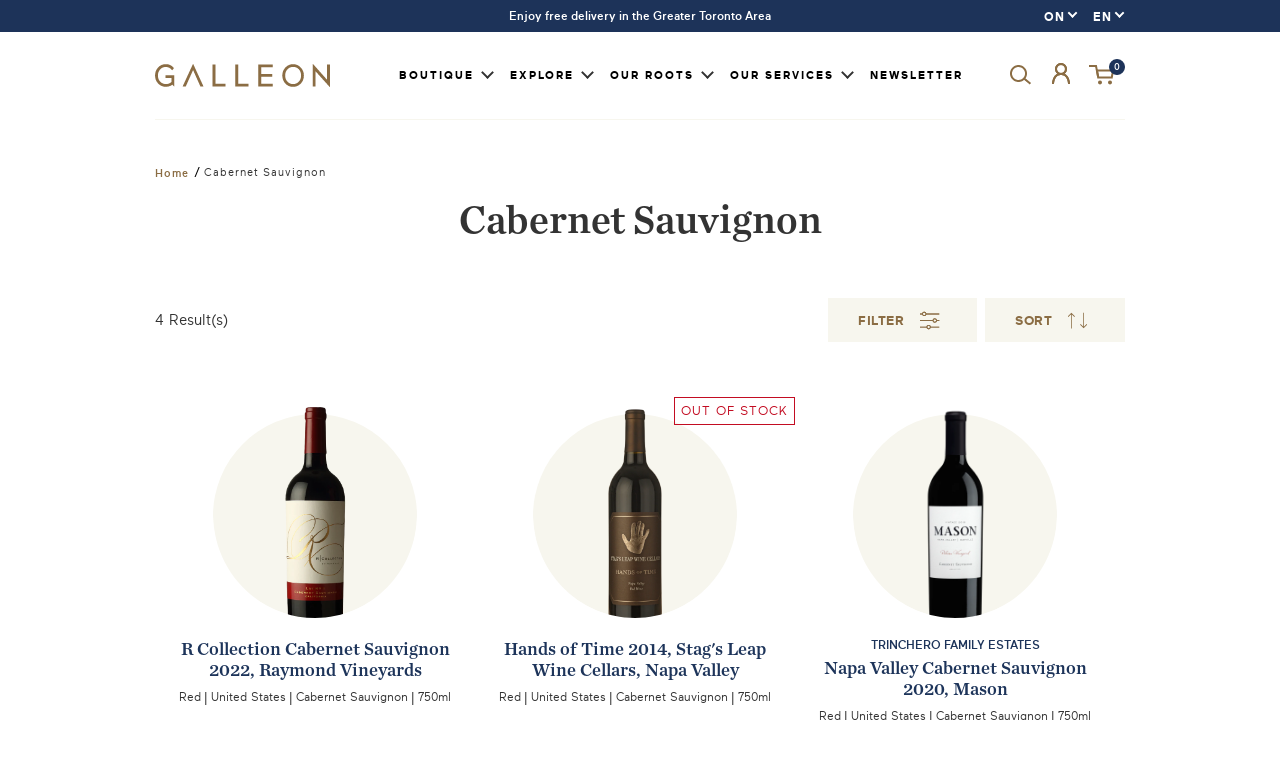

--- FILE ---
content_type: text/html; charset=utf-8
request_url: https://on.galleonwines.ca/collections/cabernet-sauvignon
body_size: 32326
content:
<!DOCTYPE html>
<html class="js-noscript" lang="en" dir="ltr">
  <head>
    
      <!-- GEO Redirect ON > QC -->
      
      <script>
        (function(g,e,o,t,a,r,ge,tl,y,s){
        t=g.getElementsByTagName(e)[0];y=g.createElement(e);y.async=true;
        y.src='https://g990421676.co/gr?id=-MOENaiqBdpFNuz3B9WQ&refurl='+g.referrer+'&winurl='+encodeURIComponent(window.location);
        t.parentNode.insertBefore(y,t);
        })(document,'script');
      </script>
      
    
    <meta name="google-site-verification" content="SgS-WmhsN_MyUdm_27UnIZqyP8S_RaYS60fYT2_mJbA" /><!-- /snippets/ls-head.liquid -->
<!-- /snippets/ls-sdk.liquid -->
<script type="text/javascript">
  window.LangShopConfig = {
    "currentLanguage": "en",
    "currentCurrency": "cad",
    "currentCountry": "CA",
    "shopifyLocales":[{"code":"en","name":"English","endonym_name":"English","rootUrl":"\/"},{"code":"fr","name":"French","endonym_name":"français","rootUrl":"\/fr"}    ],"shopifyCurrencies": ["CAD"],
    "originalLanguage":{"code":"en","title":"English","icon":null,"published":true},
    "targetLanguages":[{"code":"fr","title":"French","icon":null,"published":true}],
    "languagesSwitchers":[],
    "defaultCurrency":{"code":"cad","title":"Canadian Dollar","icon":null,"rate":1.3577,"formatWithCurrency":"${{amount}} CAD","formatWithoutCurrency":"${{amount}}"},
    "targetCurrencies":[],
    "currenciesSwitchers":[{"id":60198179,"title":null,"type":"dropdown","display":"all","position":"bottom-left","offset":"10px","shortTitles":false,"icons":"rounded","sprite":"flags","defaultStyles":true,"devices":{"mobile":{"visible":true,"minWidth":null,"maxWidth":{"value":480,"dimension":"px"}},"tablet":{"visible":true,"minWidth":{"value":481,"dimension":"px"},"maxWidth":{"value":1023,"dimension":"px"}},"desktop":{"visible":true,"minWidth":{"value":1024,"dimension":"px"},"maxWidth":null}},"styles":{"dropdown":{"activeContainer":{"padding":{"top":{"value":8,"dimension":"px"},"right":{"value":10,"dimension":"px"},"bottom":{"value":8,"dimension":"px"},"left":{"value":10,"dimension":"px"}},"background":"rgba(255,255,255,.95)","borderRadius":{"topLeft":{"value":0,"dimension":"px"},"topRight":{"value":0,"dimension":"px"},"bottomLeft":{"value":0,"dimension":"px"},"bottomRight":{"value":0,"dimension":"px"}},"borderTop":{"color":"rgba(224, 224, 224, 1)","style":"solid","width":{"value":1,"dimension":"px"}},"borderRight":{"color":"rgba(224, 224, 224, 1)","style":"solid","width":{"value":1,"dimension":"px"}},"borderBottom":{"color":"rgba(224, 224, 224, 1)","style":"solid","width":{"value":1,"dimension":"px"}},"borderLeft":{"color":"rgba(224, 224, 224, 1)","style":"solid","width":{"value":1,"dimension":"px"}}},"activeContainerHovered":null,"activeItem":{"fontSize":{"value":13,"dimension":"px"},"fontFamily":"Open Sans","color":"rgba(39, 46, 49, 1)"},"activeItemHovered":null,"activeItemIcon":{"offset":{"value":10,"dimension":"px"},"position":"left"},"dropdownContainer":{"animation":"sliding","background":"rgba(255,255,255,.95)","borderRadius":{"topLeft":{"value":0,"dimension":"px"},"topRight":{"value":0,"dimension":"px"},"bottomLeft":{"value":0,"dimension":"px"},"bottomRight":{"value":0,"dimension":"px"}},"borderTop":{"color":"rgba(224, 224, 224, 1)","style":"solid","width":{"value":1,"dimension":"px"}},"borderRight":{"color":"rgba(224, 224, 224, 1)","style":"solid","width":{"value":1,"dimension":"px"}},"borderBottom":{"color":"rgba(224, 224, 224, 1)","style":"solid","width":{"value":1,"dimension":"px"}},"borderLeft":{"color":"rgba(224, 224, 224, 1)","style":"solid","width":{"value":1,"dimension":"px"}},"padding":{"top":{"value":0,"dimension":"px"},"right":{"value":0,"dimension":"px"},"bottom":{"value":0,"dimension":"px"},"left":{"value":0,"dimension":"px"}}},"dropdownContainerHovered":null,"dropdownItem":{"padding":{"top":{"value":8,"dimension":"px"},"right":{"value":10,"dimension":"px"},"bottom":{"value":8,"dimension":"px"},"left":{"value":10,"dimension":"px"}},"fontSize":{"value":13,"dimension":"px"},"fontFamily":"Open Sans","color":"rgba(39, 46, 49, 1)"},"dropdownItemHovered":{"color":"rgba(27, 160, 227, 1)"},"dropdownItemIcon":{"position":"left","offset":{"value":10,"dimension":"px"}},"arrow":{"color":"rgba(39, 46, 49, 1)","position":"right","offset":{"value":20,"dimension":"px"},"size":{"value":6,"dimension":"px"}}},"inline":{"container":{"background":"rgba(255,255,255,.95)","borderRadius":{"topLeft":{"value":4,"dimension":"px"},"topRight":{"value":4,"dimension":"px"},"bottomLeft":{"value":4,"dimension":"px"},"bottomRight":{"value":4,"dimension":"px"}},"borderTop":{"color":"rgba(224, 224, 224, 1)","style":"solid","width":{"value":1,"dimension":"px"}},"borderRight":{"color":"rgba(224, 224, 224, 1)","style":"solid","width":{"value":1,"dimension":"px"}},"borderBottom":{"color":"rgba(224, 224, 224, 1)","style":"solid","width":{"value":1,"dimension":"px"}},"borderLeft":{"color":"rgba(224, 224, 224, 1)","style":"solid","width":{"value":1,"dimension":"px"}}},"containerHovered":null,"item":{"background":"transparent","padding":{"top":{"value":8,"dimension":"px"},"right":{"value":10,"dimension":"px"},"bottom":{"value":8,"dimension":"px"},"left":{"value":10,"dimension":"px"}},"fontSize":{"value":13,"dimension":"px"},"fontFamily":"Open Sans","color":"rgba(39, 46, 49, 1)"},"itemHovered":{"background":"rgba(245, 245, 245, 1)","color":"rgba(39, 46, 49, 1)"},"itemActive":{"background":"rgba(245, 245, 245, 1)","color":"rgba(27, 160, 227, 1)"},"itemIcon":{"position":"left","offset":{"value":10,"dimension":"px"}}},"ios":{"activeContainer":{"padding":{"top":{"value":0,"dimension":"px"},"right":{"value":0,"dimension":"px"},"bottom":{"value":0,"dimension":"px"},"left":{"value":0,"dimension":"px"}},"background":"rgba(255,255,255,.95)","borderRadius":{"topLeft":{"value":0,"dimension":"px"},"topRight":{"value":0,"dimension":"px"},"bottomLeft":{"value":0,"dimension":"px"},"bottomRight":{"value":0,"dimension":"px"}},"borderTop":{"color":"rgba(224, 224, 224, 1)","style":"solid","width":{"value":1,"dimension":"px"}},"borderRight":{"color":"rgba(224, 224, 224, 1)","style":"solid","width":{"value":1,"dimension":"px"}},"borderBottom":{"color":"rgba(224, 224, 224, 1)","style":"solid","width":{"value":1,"dimension":"px"}},"borderLeft":{"color":"rgba(224, 224, 224, 1)","style":"solid","width":{"value":1,"dimension":"px"}}},"activeContainerHovered":null,"activeItem":{"fontSize":{"value":13,"dimension":"px"},"fontFamily":"Open Sans","color":"rgba(39, 46, 49, 1)","padding":{"top":{"value":8,"dimension":"px"},"right":{"value":10,"dimension":"px"},"bottom":{"value":8,"dimension":"px"},"left":{"value":10,"dimension":"px"}}},"activeItemHovered":null,"activeItemIcon":{"position":"left","offset":{"value":10,"dimension":"px"}},"modalOverlay":{"background":"rgba(0, 0, 0, 0.7)"},"wheelButtonsContainer":{"background":"rgba(255, 255, 255, 1)","padding":{"top":{"value":8,"dimension":"px"},"right":{"value":10,"dimension":"px"},"bottom":{"value":8,"dimension":"px"},"left":{"value":10,"dimension":"px"}},"borderTop":{"color":"rgba(224, 224, 224, 1)","style":"solid","width":{"value":0,"dimension":"px"}},"borderRight":{"color":"rgba(224, 224, 224, 1)","style":"solid","width":{"value":0,"dimension":"px"}},"borderBottom":{"color":"rgba(224, 224, 224, 1)","style":"solid","width":{"value":1,"dimension":"px"}},"borderLeft":{"color":"rgba(224, 224, 224, 1)","style":"solid","width":{"value":0,"dimension":"px"}}},"wheelCloseButton":{"fontSize":{"value":14,"dimension":"px"},"fontFamily":"Open Sans","color":"rgba(39, 46, 49, 1)","fontWeight":"bold"},"wheelCloseButtonHover":null,"wheelSubmitButton":{"fontSize":{"value":14,"dimension":"px"},"fontFamily":"Open Sans","color":"rgba(39, 46, 49, 1)","fontWeight":"bold"},"wheelSubmitButtonHover":null,"wheelPanelContainer":{"background":"rgba(255, 255, 255, 1)"},"wheelLine":{"borderTop":{"color":"rgba(224, 224, 224, 1)","style":"solid","width":{"value":1,"dimension":"px"}},"borderRight":{"color":"rgba(224, 224, 224, 1)","style":"solid","width":{"value":0,"dimension":"px"}},"borderBottom":{"color":"rgba(224, 224, 224, 1)","style":"solid","width":{"value":1,"dimension":"px"}},"borderLeft":{"color":"rgba(224, 224, 224, 1)","style":"solid","width":{"value":0,"dimension":"px"}}},"wheelItem":{"background":"transparent","padding":{"top":{"value":8,"dimension":"px"},"right":{"value":10,"dimension":"px"},"bottom":{"value":8,"dimension":"px"},"left":{"value":10,"dimension":"px"}},"fontSize":{"value":13,"dimension":"px"},"fontFamily":"Open Sans","color":"rgba(39, 46, 49, 1)","justifyContent":"flex-start"},"wheelItemIcon":{"position":"left","offset":{"value":10,"dimension":"px"}}},"modal":{"activeContainer":{"padding":{"top":{"value":0,"dimension":"px"},"right":{"value":0,"dimension":"px"},"bottom":{"value":0,"dimension":"px"},"left":{"value":0,"dimension":"px"}},"background":"rgba(255,255,255,.95)","borderRadius":{"topLeft":{"value":0,"dimension":"px"},"topRight":{"value":0,"dimension":"px"},"bottomLeft":{"value":0,"dimension":"px"},"bottomRight":{"value":0,"dimension":"px"}},"borderTop":{"color":"rgba(224, 224, 224, 1)","style":"solid","width":{"value":1,"dimension":"px"}},"borderRight":{"color":"rgba(224, 224, 224, 1)","style":"solid","width":{"value":1,"dimension":"px"}},"borderBottom":{"color":"rgba(224, 224, 224, 1)","style":"solid","width":{"value":1,"dimension":"px"}},"borderLeft":{"color":"rgba(224, 224, 224, 1)","style":"solid","width":{"value":1,"dimension":"px"}}},"activeContainerHovered":null,"activeItem":{"fontSize":{"value":13,"dimension":"px"},"fontFamily":"Open Sans","color":"rgba(39, 46, 49, 1)","padding":{"top":{"value":8,"dimension":"px"},"right":{"value":10,"dimension":"px"},"bottom":{"value":8,"dimension":"px"},"left":{"value":10,"dimension":"px"}}},"activeItemHovered":null,"activeItemIcon":{"position":"left","offset":{"value":10,"dimension":"px"}},"modalOverlay":{"background":"rgba(0, 0, 0, 0.7)"},"modalContent":{"animation":"sliding-down","background":"rgba(255, 255, 255, 1)","maxHeight":{"value":80,"dimension":"vh"},"maxWidth":{"value":80,"dimension":"vw"},"width":{"value":320,"dimension":"px"}},"modalContentHover":null,"modalItem":{"reverseElements":true,"fontSize":{"value":11,"dimension":"px"},"fontFamily":"Open Sans","color":"rgba(102, 102, 102, 1)","textTransform":"uppercase","fontWeight":"bold","justifyContent":"space-between","letterSpacing":{"value":3,"dimension":"px"},"padding":{"top":{"value":20,"dimension":"px"},"right":{"value":26,"dimension":"px"},"bottom":{"value":20,"dimension":"px"},"left":{"value":26,"dimension":"px"}}},"modalItemIcon":{"offset":{"value":20,"dimension":"px"}},"modalItemRadio":{"size":{"value":20,"dimension":"px"},"offset":{"value":20,"dimension":"px"},"color":"rgba(193, 202, 202, 1)"},"modalItemHovered":{"background":"rgba(255, 103, 99, 0.5)","color":"rgba(254, 236, 233, 1)"},"modalItemHoveredRadio":{"size":{"value":20,"dimension":"px"},"offset":{"value":20,"dimension":"px"},"color":"rgba(254, 236, 233, 1)"},"modalActiveItem":{"fontSize":{"value":15,"dimension":"px"},"color":"rgba(254, 236, 233, 1)","background":"rgba(255, 103, 99, 1)"},"modalActiveItemRadio":{"size":{"value":24,"dimension":"px"},"offset":{"value":18,"dimension":"px"},"color":"rgba(255, 255, 255, 1)"},"modalActiveItemHovered":null,"modalActiveItemHoveredRadio":null},"select":{"container":{"background":"rgba(255,255,255, 1)","borderRadius":{"topLeft":{"value":4,"dimension":"px"},"topRight":{"value":4,"dimension":"px"},"bottomLeft":{"value":4,"dimension":"px"},"bottomRight":{"value":4,"dimension":"px"}},"borderTop":{"color":"rgba(204, 204, 204, 1)","style":"solid","width":{"value":1,"dimension":"px"}},"borderRight":{"color":"rgba(204, 204, 204, 1)","style":"solid","width":{"value":1,"dimension":"px"}},"borderBottom":{"color":"rgba(204, 204, 204, 1)","style":"solid","width":{"value":1,"dimension":"px"}},"borderLeft":{"color":"rgba(204, 204, 204, 1)","style":"solid","width":{"value":1,"dimension":"px"}}},"text":{"padding":{"top":{"value":5,"dimension":"px"},"right":{"value":8,"dimension":"px"},"bottom":{"value":5,"dimension":"px"},"left":{"value":8,"dimension":"px"}},"fontSize":{"value":13,"dimension":"px"},"fontFamily":"Open Sans","color":"rgba(39, 46, 49, 1)"}}},"disabled":false}],
    "languageDetection":"browser",
    "languagesCountries":[{"code":"en","countries":["as","ai","ag","ar","aw","au","bs","bh","bd","bb","bz","bm","bw","br","io","bn","kh","ca","ky","cx","cc","ck","cr","cy","dk","dm","eg","et","fk","fj","gm","gh","gi","gr","gl","gd","gu","gg","gy","hk","is","in","id","ie","im","il","jm","je","jo","ke","ki","kr","kw","la","lb","ls","lr","ly","my","mv","mt","mh","mu","fm","ms","na","nr","np","an","nz","ni","ng","nu","nf","mp","om","pk","pw","pa","pg","ph","pn","pr","qa","rw","sh","kn","lc","vc","ws","sc","sl","sg","sb","so","za","gs","lk","sd","sr","sz","sy","tz","th","tl","tk","to","tt","tc","tv","ug","ua","ae","gb","us","um","vn","vg","vi","zm","zw","bq","ss","sx","cw"]},{"code":"fr","countries":["be","bj","bf","bi","cm","cf","td","km","cg","cd","ci","dj","gq","fr","gf","pf","tf","ga","gp","gn","ht","va","it","lu","mg","ml","mq","mr","yt","mc","ma","nc","ne","re","bl","mf","pm","sn","ch","tg","tn","vu","wf"]}],
    "languagesBrowsers":[{"code":"en","browsers":["en"]},{"code":"fr","browsers":["fr"]}],
    "currencyDetection":"language",
    "currenciesLanguages":null,
    "currenciesCountries":null,
    "recommendationAlert":{"enabled":false,"type":"banner","styles":{"banner":{"bannerContainer":{"position":"top","spacing":10,"borderTop":{"color":"rgba(0,0,0,0.2)","style":"solid","width":{"value":0,"dimension":"px"}},"borderRight":{"color":"rgba(0,0,0,0.2)","style":"solid","width":{"value":0,"dimension":"px"}},"borderBottom":{"color":"rgba(0,0,0,0.2)","style":"solid","width":{"value":1,"dimension":"px"}},"borderLeft":{"color":"rgba(0,0,0,0.2)","style":"solid","width":{"value":0,"dimension":"px"}},"padding":{"top":{"value":23,"dimension":"px"},"right":{"value":55,"dimension":"px"},"bottom":{"value":23,"dimension":"px"},"left":{"value":55,"dimension":"px"}},"background":"rgba(255, 255, 255, 1)"},"bannerMessage":{"fontSize":{"value":16,"dimension":"px"}},"selectorContainer":{"background":"rgba(244,244,244, 1)","borderRadius":{"topLeft":{"value":2,"dimension":"px"},"topRight":{"value":2,"dimension":"px"},"bottomLeft":{"value":2,"dimension":"px"},"bottomRight":{"value":2,"dimension":"px"}},"borderTop":{"color":"rgba(204, 204, 204, 1)","style":"solid","width":{"value":0,"dimension":"px"}},"borderRight":{"color":"rgba(204, 204, 204, 1)","style":"solid","width":{"value":0,"dimension":"px"}},"borderBottom":{"color":"rgba(204, 204, 204, 1)","style":"solid","width":{"value":0,"dimension":"px"}},"borderLeft":{"color":"rgba(204, 204, 204, 1)","style":"solid","width":{"value":0,"dimension":"px"}}},"selectorContainerHovered":null,"selectorText":{"padding":{"top":{"value":8,"dimension":"px"},"right":{"value":8,"dimension":"px"},"bottom":{"value":8,"dimension":"px"},"left":{"value":8,"dimension":"px"}},"fontSize":{"value":16,"dimension":"px"},"fontFamily":"Open Sans","color":"rgba(39, 46, 49, 1)"},"selectorTextHovered":null,"changeButton":{"borderTop":{"color":"transparent","style":"solid","width":{"value":0,"dimension":"px"}},"borderRight":{"color":"transparent","style":"solid","width":{"value":0,"dimension":"px"}},"borderBottom":{"color":"transparent","style":"solid","width":{"value":0,"dimension":"px"}},"borderLeft":{"color":"transparent","style":"solid","width":{"value":0,"dimension":"px"}},"fontSize":{"value":16,"dimension":"px"},"borderRadius":{"topLeft":{"value":2,"dimension":"px"},"topRight":{"value":2,"dimension":"px"},"bottomLeft":{"value":2,"dimension":"px"},"bottomRight":{"value":2,"dimension":"px"}},"padding":{"top":{"value":8,"dimension":"px"},"right":{"value":8,"dimension":"px"},"bottom":{"value":8,"dimension":"px"},"left":{"value":8,"dimension":"px"}},"background":"rgba(0, 0, 0, 1)","color":"rgba(255, 255, 255, 1)"},"changeButtonHovered":null,"closeButton":{"fontSize":{"value":16,"dimension":"px"},"color":"rgba(0, 0, 0, 1)"},"closeButtonHovered":null},"popup":{"popupContainer":{"maxWidth":{"value":30,"dimension":"rem"},"position":"bottom-left","spacing":10,"offset":{"value":1,"dimension":"em"},"borderTop":{"color":"rgba(0,0,0,0.2)","style":"solid","width":{"value":0,"dimension":"px"}},"borderRight":{"color":"rgba(0,0,0,0.2)","style":"solid","width":{"value":0,"dimension":"px"}},"borderBottom":{"color":"rgba(0,0,0,0.2)","style":"solid","width":{"value":1,"dimension":"px"}},"borderLeft":{"color":"rgba(0,0,0,0.2)","style":"solid","width":{"value":0,"dimension":"px"}},"borderRadius":{"topLeft":{"value":0,"dimension":"px"},"topRight":{"value":0,"dimension":"px"},"bottomLeft":{"value":0,"dimension":"px"},"bottomRight":{"value":0,"dimension":"px"}},"padding":{"top":{"value":15,"dimension":"px"},"right":{"value":20,"dimension":"px"},"bottom":{"value":15,"dimension":"px"},"left":{"value":20,"dimension":"px"}},"background":"rgba(255, 255, 255, 1)"},"popupMessage":{"fontSize":{"value":16,"dimension":"px"}},"selectorContainer":{"background":"rgba(244,244,244, 1)","borderRadius":{"topLeft":{"value":2,"dimension":"px"},"topRight":{"value":2,"dimension":"px"},"bottomLeft":{"value":2,"dimension":"px"},"bottomRight":{"value":2,"dimension":"px"}},"borderTop":{"color":"rgba(204, 204, 204, 1)","style":"solid","width":{"value":0,"dimension":"px"}},"borderRight":{"color":"rgba(204, 204, 204, 1)","style":"solid","width":{"value":0,"dimension":"px"}},"borderBottom":{"color":"rgba(204, 204, 204, 1)","style":"solid","width":{"value":0,"dimension":"px"}},"borderLeft":{"color":"rgba(204, 204, 204, 1)","style":"solid","width":{"value":0,"dimension":"px"}}},"selectorContainerHovered":null,"selectorText":{"padding":{"top":{"value":8,"dimension":"px"},"right":{"value":8,"dimension":"px"},"bottom":{"value":8,"dimension":"px"},"left":{"value":8,"dimension":"px"}},"fontSize":{"value":16,"dimension":"px"},"fontFamily":"Open Sans","color":"rgba(39, 46, 49, 1)"},"selectorTextHovered":null,"changeButton":{"borderTop":{"color":"transparent","style":"solid","width":{"value":0,"dimension":"px"}},"borderRight":{"color":"transparent","style":"solid","width":{"value":0,"dimension":"px"}},"borderBottom":{"color":"transparent","style":"solid","width":{"value":0,"dimension":"px"}},"borderLeft":{"color":"transparent","style":"solid","width":{"value":0,"dimension":"px"}},"fontSize":{"value":16,"dimension":"px"},"borderRadius":{"topLeft":{"value":2,"dimension":"px"},"topRight":{"value":2,"dimension":"px"},"bottomLeft":{"value":2,"dimension":"px"},"bottomRight":{"value":2,"dimension":"px"}},"padding":{"top":{"value":8,"dimension":"px"},"right":{"value":8,"dimension":"px"},"bottom":{"value":8,"dimension":"px"},"left":{"value":8,"dimension":"px"}},"background":"rgba(0, 0, 0, 1)","color":"rgba(255, 255, 255, 1)"},"changeButtonHovered":null,"closeButton":{"fontSize":{"value":16,"dimension":"px"},"color":"rgba(0, 0, 0, 1)"},"closeButtonHovered":null}}},
    "currencyInQueryParam":true,
    "allowAutomaticRedirects":true,
    "storeMoneyFormat": "${{amount}}",
    "storeMoneyWithCurrencyFormat": "${{amount}} CAD",
    "themeDynamics":[],
    "dynamicThemeDomObserverInterval":0,
    "abilities":[{"id":1,"name":"use-analytics","expiresAt":null},{"id":2,"name":"use-agency-translation","expiresAt":null},{"id":3,"name":"use-free-translation","expiresAt":null},{"id":4,"name":"use-pro-translation","expiresAt":null},{"id":5,"name":"use-export-import","expiresAt":null},{"id":6,"name":"use-suggestions","expiresAt":null},{"id":7,"name":"use-revisions","expiresAt":null},{"id":8,"name":"use-mappings","expiresAt":null},{"id":9,"name":"use-dynamic-replacements","expiresAt":null},{"id":10,"name":"use-localized-theme","expiresAt":null},{"id":11,"name":"use-third-party-apps","expiresAt":null},{"id":12,"name":"use-translate-new-resources","expiresAt":null},{"id":13,"name":"use-selectors-customization","expiresAt":null},{"id":14,"name":"disable-branding","expiresAt":null},{"id":17,"name":"use-glossary","expiresAt":null}],
    "isAdmin":false,
    "isPreview":false,
    "i18n":{"en": {
            "recommendation_alert": {
                "currency_language_suggestion": null,
                "language_suggestion": null,
                "currency_suggestion": null,
                "change": null
            },
            "switchers": {
                "ios_switcher": {
                    "done": null,
                    "close": null
                }
            },
            "languages": {"en": null
,"fr": null

            },
            "currencies": {"cad": null}
        },"fr": {
            "recommendation_alert": {
                "currency_language_suggestion": null,
                "language_suggestion": null,
                "currency_suggestion": null,
                "change": null
            },
            "switchers": {
                "ios_switcher": {
                    "done": null,
                    "close": null
                }
            },
            "languages": {"fr": null

            },
            "currencies": {"cad": null}
        }}};
</script>
<script src="//on.galleonwines.ca/cdn/shop/t/152/assets/ls-sdk.js?v=87193233969425947851669674241&proxy_prefix=/apps/langshop" defer></script><meta http-equiv="X-UA-Compatible" content="IE=edge,chrome=1">
    <meta name="viewport" content="width=device-width,initial-scale=1">
    <meta name="theme-color" content="#ff0000">
    <link rel="shortcut icon" href="//on.galleonwines.ca/cdn/shop/files/favicon_32x32.png?v=1613600424" type="image/png">
    <title>Cabernet Sauvignon
&ndash; GALLEON - Ontario</title>



<link rel="canonical" href="https://on.galleonwines.ca/collections/cabernet-sauvignon">

    <meta property="og:site_name" content="GALLEON - Ontario">
<meta property="og:url" content="https://on.galleonwines.ca/collections/cabernet-sauvignon">
<meta property="og:title" content="Cabernet Sauvignon">
<meta property="og:type" content="product.group">
<meta property="og:description" content="Canadian online boutique specializing in the importation and distribution of fine wines. Driven by our passion, our mission is to promote the best wines in the world. We offer our customers privileged access to exceptional wines and foster relationships of trust with our partner producers based on the same values."><meta property="og:image" content="http://on.galleonwines.ca/cdn/shop/files/GALLEON-social-sharing_5b3bd7a8-ca85-47bd-a921-cbe3dd20fa77.jpg?v=1613608925">
    <meta property="og:image:secure_url" content="https://on.galleonwines.ca/cdn/shop/files/GALLEON-social-sharing_5b3bd7a8-ca85-47bd-a921-cbe3dd20fa77.jpg?v=1613608925">
    <meta property="og:image:width" content="1200">
    <meta property="og:image:height" content="628">
    <meta property="og:image:alt" content="">

<meta name="twitter:site" content="@galleonwines">
<meta name="twitter:card" content="summary_large_image">
<meta name="twitter:title" content="Cabernet Sauvignon">
<meta name="twitter:description" content="Canadian online boutique specializing in the importation and distribution of fine wines. Driven by our passion, our mission is to promote the best wines in the world. We offer our customers privileged access to exceptional wines and foster relationships of trust with our partner producers based on the same values.">

    <!-- Google Tag Manager -->
    <script>(function(w,d,s,l,i){w[l]=w[l]||[];w[l].push({'gtm.start':
    new Date().getTime(),event:'gtm.js'});var f=d.getElementsByTagName(s)[0],
    j=d.createElement(s),dl=l!='dataLayer'?'&l='+l:'';j.async=true;j.src=
    'https://www.googletagmanager.com/gtm.js?id='+i+dl;f.parentNode.insertBefore(j,f);
    })(window,document,'script','dataLayer','GTM-T9WSBN9');</script>
    <!-- End Google Tag Manager -->
    <link rel="stylesheet" href="//on.galleonwines.ca/cdn/shop/t/152/assets/css_vendors.css?v=154035198844755595811669674241">
    <link rel="stylesheet" href="//on.galleonwines.ca/cdn/shop/t/152/assets/scss_theme.scss.css?v=61915994431277565551669674433">
    <script>document.documentElement.classList.remove('js-noscript');</script>
    <script>
(function(theme) {
  // 1. Shop
  theme.shop = {
    address: {"first_name":null,"address1":"1660 Tech Avenue","phone":"416 368 3344","city":"Mississauga","zip":"L4W 5S7","province":"Ontario","country":"Canada","last_name":null,"address2":"#2A","company":"Philippe Dandurand Wines LTD.","latitude":43.6401605,"longitude":-79.6174863,"name":"","country_code":"CA","province_code":"ON"},
    currency: "CAD",
    domain: "on.galleonwines.ca",
    permanent_domain: "galleon-wines.myshopify.com",
    locale: "en",
    prismicLocale: "en-ca",
    name: "GALLEON - Ontario",
    url: "https:\/\/on.galleonwines.ca"
  };

  // 2. Template
  theme.template = {
    name: "collection",
    suffix: null
  };

  // 3. Locales
  theme.locales = {};
  theme.locales = {
    product: {
      quantity_limit: "All available items in cart.",
    }
  };

  theme.routes = {
    root_url: ""
  };

  // 4. Cart Object
  theme.cart = {"note":null,"attributes":{},"original_total_price":0,"total_price":0,"total_discount":0,"total_weight":0.0,"item_count":0,"items":[],"requires_shipping":false,"currency":"CAD","items_subtotal_price":0,"cart_level_discount_applications":[],"checkout_charge_amount":0};

  // 5. Customer
  theme.customer =null;

  // 6. Current Object
  theme.product = null;
  

  
    theme.collection = {"id":187476115595,"handle":"cabernet-sauvignon","title":"Cabernet Sauvignon","updated_at":"2025-12-22T12:08:43-05:00","body_html":"","published_at":"2020-06-19T09:42:20-04:00","sort_order":"price-asc","template_suffix":"","disjunctive":false,"rules":[{"column":"tag","relation":"equals","condition":"Cabernet Sauvignon"}],"published_scope":"web"};
    theme.collection.default_sort_order = "price-ascending";
    
  
  

  
    theme.collection.default_sort_order = "price-ascending";
    
      theme.collection_products = [{"id":7616577732747,"title":"King Stag Cabernet Sauvignon 2022","handle":"king-stag-cabernet-sauvignon-2022","description":"\u003cp\u003eThis majestic Cabernet Sauvignon envelops the palate with warm tones of chocolate and dark fruit, setting a backdrop for mature tannins and muscular acidity. Its superb balance and refined character make this wine a noble presence, whether enjoyed with food or simply relished on its own.\u003c\/p\u003e","published_at":"2025-01-09T13:37:17-05:00","created_at":"2025-01-09T13:37:17-05:00","vendor":"GALLEON - Ontario","type":"Red Wine","tags":["$10 - $20","2022","750 ml","750ml","Cabermet Sauvignon","Cabernet Sauvignon","California","Case of 12","new","Red","regular_bottle","United States","USA","WX Brands"],"price":23940,"price_min":23940,"price_max":23940,"available":true,"price_varies":false,"compare_at_price":null,"compare_at_price_min":0,"compare_at_price_max":0,"compare_at_price_varies":false,"variants":[{"id":43001809764491,"title":"12X750ML","option1":"12X750ML","option2":null,"option3":null,"sku":"ON897099","requires_shipping":true,"taxable":true,"featured_image":null,"available":true,"name":"King Stag Cabernet Sauvignon 2022 - 12X750ML","public_title":"12X750ML","options":["12X750ML"],"price":23940,"weight":0,"compare_at_price":null,"inventory_management":"shopify","barcode":"","requires_selling_plan":false,"selling_plan_allocations":[],"quantity_rule":{"min":1,"max":null,"increment":1}}],"images":["\/\/on.galleonwines.ca\/cdn\/shop\/files\/kingstag.png?v=1736447922"],"featured_image":"\/\/on.galleonwines.ca\/cdn\/shop\/files\/kingstag.png?v=1736447922","options":["750mL"],"media":[{"alt":null,"id":28070850920587,"position":1,"preview_image":{"aspect_ratio":0.467,"height":1050,"width":490,"src":"\/\/on.galleonwines.ca\/cdn\/shop\/files\/kingstag.png?v=1736447922"},"aspect_ratio":0.467,"height":1050,"media_type":"image","src":"\/\/on.galleonwines.ca\/cdn\/shop\/files\/kingstag.png?v=1736447922","width":490}],"requires_selling_plan":false,"selling_plan_groups":[],"content":"\u003cp\u003eThis majestic Cabernet Sauvignon envelops the palate with warm tones of chocolate and dark fruit, setting a backdrop for mature tannins and muscular acidity. Its superb balance and refined character make this wine a noble presence, whether enjoyed with food or simply relished on its own.\u003c\/p\u003e"},{"id":7073524482187,"title":"R Collection Cabernet Sauvignon 2022, Raymond Vineyards","handle":"r-collection-cabernet-sauvignon-2021-raymond-vineyards","description":"","published_at":"2024-06-27T10:25:50-04:00","created_at":"2023-01-16T10:30:45-05:00","vendor":"GALLEON - Ontario","type":"Red Wine","tags":["2022","750ml","agco","Cabernet Sauvignon","California","Case of 6","Napa Valley","Napa Valley AVA","Red","regular_bottle","under $40","United States"],"price":25140,"price_min":25140,"price_max":25140,"available":true,"price_varies":false,"compare_at_price":null,"compare_at_price_min":0,"compare_at_price_max":0,"compare_at_price_varies":false,"variants":[{"id":41185542340747,"title":"750MLX12","option1":"750MLX12","option2":null,"option3":null,"sku":"533157ON-STK","requires_shipping":true,"taxable":true,"featured_image":null,"available":true,"name":"R Collection Cabernet Sauvignon 2022, Raymond Vineyards - 750MLX12","public_title":"750MLX12","options":["750MLX12"],"price":25140,"weight":0,"compare_at_price":null,"inventory_management":"shopify","barcode":"533157","requires_selling_plan":false,"selling_plan_allocations":[],"quantity_rule":{"min":1,"max":null,"increment":1}}],"images":["\/\/on.galleonwines.ca\/cdn\/shop\/products\/R_Collection_Cabernet_Sauvignon_750ml_ac0403ff-61bb-4971-a1d8-f587ce36d650.png?v=1673883048"],"featured_image":"\/\/on.galleonwines.ca\/cdn\/shop\/products\/R_Collection_Cabernet_Sauvignon_750ml_ac0403ff-61bb-4971-a1d8-f587ce36d650.png?v=1673883048","options":["Size"],"media":[{"alt":"R Collection Cabernet Sauvignon 2022, Raymond Vineyards","id":24048080781451,"position":1,"preview_image":{"aspect_ratio":0.272,"height":735,"width":200,"src":"\/\/on.galleonwines.ca\/cdn\/shop\/products\/R_Collection_Cabernet_Sauvignon_750ml_ac0403ff-61bb-4971-a1d8-f587ce36d650.png?v=1673883048"},"aspect_ratio":0.272,"height":735,"media_type":"image","src":"\/\/on.galleonwines.ca\/cdn\/shop\/products\/R_Collection_Cabernet_Sauvignon_750ml_ac0403ff-61bb-4971-a1d8-f587ce36d650.png?v=1673883048","width":200}],"requires_selling_plan":false,"selling_plan_groups":[],"content":""},{"id":7131865415819,"title":"Napa Valley Cabernet Sauvignon 2020, Mason","handle":"napa-valley-cabernet-sauvignon-2020-mason","description":"","published_at":"2024-03-21T17:20:17-04:00","created_at":"2023-04-27T15:39:13-04:00","vendor":"GALLEON","type":"Red Wine","tags":["2020","50$ - 100$","750ml","agco","Cabernet Sauvignon","California","Case of 6","Mason","Red","regular_bottle","Trinchero","Trinchero Family Estates","United States"],"price":48570,"price_min":48570,"price_max":48570,"available":true,"price_varies":false,"compare_at_price":null,"compare_at_price_min":0,"compare_at_price_max":0,"compare_at_price_varies":false,"variants":[{"id":41424138961035,"title":"750MLX6","option1":"750MLX6","option2":null,"option3":null,"sku":"554617ON-STK","requires_shipping":true,"taxable":true,"featured_image":null,"available":true,"name":"Napa Valley Cabernet Sauvignon 2020, Mason - 750MLX6","public_title":"750MLX6","options":["750MLX6"],"price":48570,"weight":0,"compare_at_price":null,"inventory_management":"shopify","barcode":"","requires_selling_plan":false,"selling_plan_allocations":[],"quantity_rule":{"min":1,"max":null,"increment":1}}],"images":["\/\/on.galleonwines.ca\/cdn\/shop\/files\/NapaValleyCabernetSauvignon2019_Mason.png?v=1682624354"],"featured_image":"\/\/on.galleonwines.ca\/cdn\/shop\/files\/NapaValleyCabernetSauvignon2019_Mason.png?v=1682624354","options":["Size"],"media":[{"alt":"Napa Valley Cabernet Sauvignon 2019, Mason","id":24644324622475,"position":1,"preview_image":{"aspect_ratio":0.288,"height":1000,"width":288,"src":"\/\/on.galleonwines.ca\/cdn\/shop\/files\/NapaValleyCabernetSauvignon2019_Mason.png?v=1682624354"},"aspect_ratio":0.288,"height":1000,"media_type":"image","src":"\/\/on.galleonwines.ca\/cdn\/shop\/files\/NapaValleyCabernetSauvignon2019_Mason.png?v=1682624354","width":288}],"requires_selling_plan":false,"selling_plan_groups":[],"content":""},{"id":4906266820747,"title":"Hands of Time 2014, Stag's Leap Wine Cellars, Napa Valley","handle":"hands-of-time-2014-stags-leap-wine-cellars-napa-valley-usa","description":"\u003cmeta charset=\"utf-8\"\u003e\u003cspan\u003eThis Napa Valley red blend has aromas and flavors of blackberry, ripe plum and a hint of cocoa. On the palate, the wine is fruit forward and round in texture with cinnamon, vanilla and nutmeg spice notes. The 2014 Hands of Time is very food-friendly and approachable, pairing equally well with shredded pork tacos, grilled beef sliders or Chicken Saltimbocca.\u003c\/span\u003e","published_at":"2023-07-28T12:00:57-04:00","created_at":"2020-05-19T13:19:37-04:00","vendor":"GALLEON","type":"Red Wine","tags":["$40 - $50","2014","750 ml","750ml","Cabernet Sauvignon","Cabernet Sauvignon \/ Merlot \/ Malbec","Caisse de 12","California","Californie","Carolyn Evans Hammond","Case of 12","Merlot","Napa Valley","outofstock","Prestigieux","Prestigious","Red","regular_bottle","Rouge","Stag's Leap","Tiffany Alexis","Two guys talking wine","United States","Vallée de Napa","États-Unis"],"price":54000,"price_min":54000,"price_max":54000,"available":false,"price_varies":false,"compare_at_price":null,"compare_at_price_min":0,"compare_at_price_max":0,"compare_at_price_varies":false,"variants":[{"id":33792538837131,"title":"750MLX12","option1":"750MLX12","option2":null,"option3":null,"sku":"101593ON-STK","requires_shipping":true,"taxable":true,"featured_image":{"id":15780948869259,"product_id":4906266820747,"position":1,"created_at":"2020-05-22T16:08:27-04:00","updated_at":"2020-05-22T16:08:31-04:00","alt":"Hands of Time 2014, Stag's Leap Wine Cellars, Napa Valley, USA","width":1000,"height":1500,"src":"\/\/on.galleonwines.ca\/cdn\/shop\/products\/HandsofTime2014_Stag_sLeapWineCellars_NapaValley_USA.png?v=1590178111","variant_ids":[33792538837131]},"available":false,"name":"Hands of Time 2014, Stag's Leap Wine Cellars, Napa Valley - 750MLX12","public_title":"750MLX12","options":["750MLX12"],"price":54000,"weight":0,"compare_at_price":null,"inventory_management":"shopify","barcode":"","featured_media":{"alt":"Hands of Time 2014, Stag's Leap Wine Cellars, Napa Valley, USA","id":7954702565515,"position":1,"preview_image":{"aspect_ratio":0.667,"height":1500,"width":1000,"src":"\/\/on.galleonwines.ca\/cdn\/shop\/products\/HandsofTime2014_Stag_sLeapWineCellars_NapaValley_USA.png?v=1590178111"}},"requires_selling_plan":false,"selling_plan_allocations":[],"quantity_rule":{"min":1,"max":null,"increment":1}}],"images":["\/\/on.galleonwines.ca\/cdn\/shop\/products\/HandsofTime2014_Stag_sLeapWineCellars_NapaValley_USA.png?v=1590178111"],"featured_image":"\/\/on.galleonwines.ca\/cdn\/shop\/products\/HandsofTime2014_Stag_sLeapWineCellars_NapaValley_USA.png?v=1590178111","options":["Title"],"media":[{"alt":"Hands of Time 2014, Stag's Leap Wine Cellars, Napa Valley, USA","id":7954702565515,"position":1,"preview_image":{"aspect_ratio":0.667,"height":1500,"width":1000,"src":"\/\/on.galleonwines.ca\/cdn\/shop\/products\/HandsofTime2014_Stag_sLeapWineCellars_NapaValley_USA.png?v=1590178111"},"aspect_ratio":0.667,"height":1500,"media_type":"image","src":"\/\/on.galleonwines.ca\/cdn\/shop\/products\/HandsofTime2014_Stag_sLeapWineCellars_NapaValley_USA.png?v=1590178111","width":1000}],"requires_selling_plan":false,"selling_plan_groups":[],"content":"\u003cmeta charset=\"utf-8\"\u003e\u003cspan\u003eThis Napa Valley red blend has aromas and flavors of blackberry, ripe plum and a hint of cocoa. On the palate, the wine is fruit forward and round in texture with cinnamon, vanilla and nutmeg spice notes. The 2014 Hands of Time is very food-friendly and approachable, pairing equally well with shredded pork tacos, grilled beef sliders or Chicken Saltimbocca.\u003c\/span\u003e"},{"id":7152650846347,"title":"Napa Valley Artemis 2014, Magnum 1.5L, Stag's Leap Wine Cellar","handle":"napa-valley-artemis-2014-magnum-stags-leap-wine-cellar","description":"","published_at":"2023-07-28T12:01:06-04:00","created_at":"2023-06-29T11:02:06-04:00","vendor":"GALLEON","type":"Red Wine","tags":["1500ML","2019","agco","Cabernet Sauvignon","California","Case of 6","large format","Magnum","Napa Valley","Red","regular_bottle","Stag's Leap","United States"],"price":150000,"price_min":150000,"price_max":150000,"available":false,"price_varies":false,"compare_at_price":null,"compare_at_price_min":0,"compare_at_price_max":0,"compare_at_price_varies":false,"variants":[{"id":41488003891339,"title":"1500MLX6","option1":"1500MLX6","option2":null,"option3":null,"sku":"845743ON-STK","requires_shipping":true,"taxable":true,"featured_image":null,"available":false,"name":"Napa Valley Artemis 2014, Magnum 1.5L, Stag's Leap Wine Cellar - 1500MLX6","public_title":"1500MLX6","options":["1500MLX6"],"price":150000,"weight":0,"compare_at_price":null,"inventory_management":"shopify","barcode":"","requires_selling_plan":false,"selling_plan_allocations":[],"quantity_rule":{"min":1,"max":null,"increment":1}}],"images":["\/\/on.galleonwines.ca\/cdn\/shop\/files\/NapaValleyArtemis2014_Magnum1.5L_Stag_sLeapWineCellar.png?v=1688051053"],"featured_image":"\/\/on.galleonwines.ca\/cdn\/shop\/files\/NapaValleyArtemis2014_Magnum1.5L_Stag_sLeapWineCellar.png?v=1688051053","options":["Title"],"media":[{"alt":"Napa Valley Artemis 2014, Magnum 1.5L, Stag's Leap Wine Cellar","id":24940433047691,"position":1,"preview_image":{"aspect_ratio":0.279,"height":1800,"width":503,"src":"\/\/on.galleonwines.ca\/cdn\/shop\/files\/NapaValleyArtemis2014_Magnum1.5L_Stag_sLeapWineCellar.png?v=1688051053"},"aspect_ratio":0.279,"height":1800,"media_type":"image","src":"\/\/on.galleonwines.ca\/cdn\/shop\/files\/NapaValleyArtemis2014_Magnum1.5L_Stag_sLeapWineCellar.png?v=1688051053","width":503}],"requires_selling_plan":false,"selling_plan_groups":[],"content":""}];
      
        
        
          theme.collection_products[0].variants[0].inventory_quantity = 38;
        
      
        
        
          theme.collection_products[1].variants[0].inventory_quantity = 4;
        
      
        
        
          theme.collection_products[2].variants[0].inventory_quantity = 4;
        
      
        
        
          theme.collection_products[3].variants[0].inventory_quantity = 0;
        
      
        
        
          theme.collection_products[4].variants[0].inventory_quantity = 0;
        
      
    
  

  theme.collection_products === '' ? theme.collection_products = [] : '';

  theme.page = null;

  theme.deposit_product = {"id":4643825483915,"title":"Deposit","handle":"deposit","description":"","published_at":"2020-07-28T07:33:28-04:00","created_at":"2020-03-12T15:25:37-04:00","vendor":"GALLEON","type":"Deposit","tags":["750ml","deposit"],"price":10,"price_min":10,"price_max":20,"available":true,"price_varies":true,"compare_at_price":null,"compare_at_price_min":0,"compare_at_price_max":0,"compare_at_price_varies":false,"variants":[{"id":32787467370635,"title":"350ML","option1":"350ML","option2":null,"option3":null,"sku":"BD","requires_shipping":true,"taxable":false,"featured_image":{"id":16519907606667,"product_id":4643825483915,"position":1,"created_at":"2020-10-15T18:03:39-04:00","updated_at":"2020-10-15T18:03:39-04:00","alt":null,"width":1000,"height":1500,"src":"\/\/on.galleonwines.ca\/cdn\/shop\/products\/deposit-galleon.png?v=1602799419","variant_ids":[32787467370635,33607169835147]},"available":true,"name":"Deposit - 350ML","public_title":"350ML","options":["350ML"],"price":10,"weight":0,"compare_at_price":null,"inventory_management":null,"barcode":"","featured_media":{"alt":null,"id":8692910391435,"position":1,"preview_image":{"aspect_ratio":0.667,"height":1500,"width":1000,"src":"\/\/on.galleonwines.ca\/cdn\/shop\/products\/deposit-galleon.png?v=1602799419"}},"requires_selling_plan":false,"selling_plan_allocations":[],"quantity_rule":{"min":1,"max":null,"increment":1}},{"id":33607169835147,"title":"350ML_PLUS","option1":"350ML_PLUS","option2":null,"option3":null,"sku":"BD","requires_shipping":true,"taxable":false,"featured_image":{"id":16519907606667,"product_id":4643825483915,"position":1,"created_at":"2020-10-15T18:03:39-04:00","updated_at":"2020-10-15T18:03:39-04:00","alt":null,"width":1000,"height":1500,"src":"\/\/on.galleonwines.ca\/cdn\/shop\/products\/deposit-galleon.png?v=1602799419","variant_ids":[32787467370635,33607169835147]},"available":true,"name":"Deposit - 350ML_PLUS","public_title":"350ML_PLUS","options":["350ML_PLUS"],"price":20,"weight":0,"compare_at_price":null,"inventory_management":null,"barcode":"","featured_media":{"alt":null,"id":8692910391435,"position":1,"preview_image":{"aspect_ratio":0.667,"height":1500,"width":1000,"src":"\/\/on.galleonwines.ca\/cdn\/shop\/products\/deposit-galleon.png?v=1602799419"}},"requires_selling_plan":false,"selling_plan_allocations":[],"quantity_rule":{"min":1,"max":null,"increment":1}}],"images":["\/\/on.galleonwines.ca\/cdn\/shop\/products\/deposit-galleon.png?v=1602799419"],"featured_image":"\/\/on.galleonwines.ca\/cdn\/shop\/products\/deposit-galleon.png?v=1602799419","options":["Title"],"media":[{"alt":null,"id":8692910391435,"position":1,"preview_image":{"aspect_ratio":0.667,"height":1500,"width":1000,"src":"\/\/on.galleonwines.ca\/cdn\/shop\/products\/deposit-galleon.png?v=1602799419"},"aspect_ratio":0.667,"height":1500,"media_type":"image","src":"\/\/on.galleonwines.ca\/cdn\/shop\/products\/deposit-galleon.png?v=1602799419","width":1000}],"requires_selling_plan":false,"selling_plan_groups":[],"content":""};


  // 7. Theme Settings
  theme.settings = {"bottle_deposit_product_handle":"deposit","theme_color":"#ff0000","logo":"\/\/on.galleonwines.ca\/cdn\/shop\/files\/GALLEON-social-sharing_5b3bd7a8-ca85-47bd-a921-cbe3dd20fa77.jpg?v=1613608925","favicon":"\/\/on.galleonwines.ca\/cdn\/shop\/files\/favicon.png?v=1613600424","share_image":"\/\/on.galleonwines.ca\/cdn\/shop\/files\/GALLEON-social-sharing_5b3bd7a8-ca85-47bd-a921-cbe3dd20fa77.jpg?v=1613608925","share_facebook":true,"share_twitter":true,"share_pinterest":true,"social_twitter_link":"https:\/\/twitter.com\/galleonwines","social_facebook_link":"https:\/\/www.facebook.com\/vinsgalleonwines\/","social_pinterest_link":"","social_instagram_link":"https:\/\/www.instagram.com\/galleonwines\/","social_tumblr_link":"","social_snapchat_link":"","social_linkedin_link":"https:\/\/www.linkedin.com\/company\/galleon-wines","social_youtube_link":"https:\/\/www.youtube.com\/channel\/UCtrwwUZGU-ogu03hfgBkoMw","social_vimeo_link":"","product_tile_image_max":800,"article_tile_image_max":800,"collection_tile_image_max":800,"line_item_image_max":400,"responsive_sizes":"360,540,720,900,1080,1440,2160,3240","products_page_size":12,"search_placeholder":"\/\/on.galleonwines.ca\/cdn\/shop\/files\/26594-200.png?v=1613599388","top_banner_text":"Enjoy free delivery in the Greater Toronto Area","footer_menu_one_title":"Customer Service","footer_menu_one":"customer-service","footer_menu_two_title":"About Us","footer_menu_two":"about-us","contact_title_section":"Get in touch","contact_phone":"(416) 368-3344","contact_email":"info@galleonwines.ca","contact_infos":"Corporate Services","contact_infos_link":null,"reassurance_1":"Expertly Curated Fine Wines","reassurance_2":"Secure Payment","reassurance_3":"Fast Shipping To Your Door","saq_list":"","copyright_text":"| You must be over 19 years old to shop on this website.","copyright_cards_1":"\/\/on.galleonwines.ca\/cdn\/shop\/files\/visa.png?v=1613591958","copyright_cards_2":"\/\/on.galleonwines.ca\/cdn\/shop\/files\/master-card.png?v=1613591958","copyright_cards_3":"\/\/on.galleonwines.ca\/cdn\/shop\/files\/mobile-receipt-amex.png?v=1613207493","copyright_menu":"footer","breadcrumb_link_mobile":null,"show_terms_and_conditions":true,"terms_and_conditions_qc":"\u003cp\u003e\u003ca title=\"Terms of Use\" href=\"\/pages\/terms-of-use\" target=\"_blank\"\u003eTerms and Conditions\u003c\/a\u003e\u003c\/p\u003e","terms_and_conditions_on":"\u003cp\u003eI confirm that I am above 18 years old.*\u003c\/p\u003e","checkout_header_image":null,"checkout_logo_image":"\/\/on.galleonwines.ca\/cdn\/shop\/files\/GALLEON_BRUN-checkout.png?v=1613608925","checkout_logo_position":"left","checkout_logo_size":"large","checkout_body_background_image":null,"checkout_body_background_color":"#fff","checkout_input_background_color_mode":"white","checkout_sidebar_background_image":null,"checkout_sidebar_background_color":"#f7f6ee","checkout_heading_font":"-apple-system, BlinkMacSystemFont, 'Segoe UI', Roboto, Helvetica, Arial, sans-serif, 'Apple Color Emoji', 'Segoe UI Emoji', 'Segoe UI Symbol'","checkout_body_font":"-apple-system, BlinkMacSystemFont, 'Segoe UI', Roboto, Helvetica, Arial, sans-serif, 'Apple Color Emoji', 'Segoe UI Emoji', 'Segoe UI Symbol'","checkout_accent_color":"#8b6d44","checkout_button_color":"#1d345a","checkout_error_color":"#c30c22","results_page_size":12,"articles_page_size":12,"comments_page_size":12,"addresses_page_size":12,"orders_page_size":12,"customer_layout":"customer_area"};
  
  theme.settings.month_abbr = "Jan.,Feb.,Mar.,Apr.,May,June,July,Aug.,Sept.,Oct.,Nov.,Dec.".split(',');
  theme.settings.month_full = "January,February,March,April,May,June,July,August,September,October,November,December".split(',');
  theme.settings.post_sort_title = "Sorted";
  theme.settings.sorting = {};
  theme.settings.sorting.a_z = "Alphabetically: A - Z";
  theme.settings.sorting.z_a = "Alphabetically: Z - A";
  theme.settings.badges = {};
  theme.settings.badges.preorder = "Preorder";
  theme.settings.badges.sale = "Sale";
  theme.settings.badges.organic = "Unavailable";
  theme.settings.badges.new = "New";
  theme.settings.badges.outofstock = "Out of stock"; 
  theme.settings.faq = {};
  theme.settings.faq.search_label = "Search";
  theme.settings.faq.filter_label = "All Categories";
  theme.settings.show_terms_and_conditions = true;
  
  window.theme = theme;
})(window.theme || {});
</script>
    <script type="text/javascript">(function e(){var e=document.createElement("script");e.type="text/javascript",e.async=true,e.src="//staticw2.yotpo.com/5qBkSYZjU0q3zQvDjxZfuxqO2aTsgRyogCPT0CKv/widget.js";var t=document.getElementsByTagName("script")[0];t.parentNode.insertBefore(e,t)})();</script>
    <script src="//on.galleonwines.ca/cdn/shop/t/152/assets/js_vendors.js?v=132629484897982422221669674241" defer></script>
    <script src="//on.galleonwines.ca/cdn/shop/t/152/assets/js_theme.js?v=32282762178181290991669674434" defer></script>
    <script>window.performance && window.performance.mark && window.performance.mark('shopify.content_for_header.start');</script><meta id="shopify-digital-wallet" name="shopify-digital-wallet" content="/32219267211/digital_wallets/dialog">
<meta name="shopify-checkout-api-token" content="e224f54d3c60ead98bcb94916682f5b2">
<link rel="alternate" type="application/atom+xml" title="Feed" href="/collections/cabernet-sauvignon.atom" />
<link rel="alternate" hreflang="x-default" href="https://on.galleonwines.ca/collections/cabernet-sauvignon">
<link rel="alternate" hreflang="en-CA" href="https://on.galleonwines.ca/collections/cabernet-sauvignon">
<link rel="alternate" hreflang="fr-CA" href="https://on.galleonwines.ca/fr/collections/cabernet-sauvignon">
<link rel="alternate" type="application/json+oembed" href="https://on.galleonwines.ca/collections/cabernet-sauvignon.oembed">
<script async="async" src="/checkouts/internal/preloads.js?locale=en-CA"></script>
<link rel="preconnect" href="https://shop.app" crossorigin="anonymous">
<script async="async" src="https://shop.app/checkouts/internal/preloads.js?locale=en-CA&shop_id=32219267211" crossorigin="anonymous"></script>
<script id="apple-pay-shop-capabilities" type="application/json">{"shopId":32219267211,"countryCode":"CA","currencyCode":"CAD","merchantCapabilities":["supports3DS"],"merchantId":"gid:\/\/shopify\/Shop\/32219267211","merchantName":"GALLEON - Ontario","requiredBillingContactFields":["postalAddress","email"],"requiredShippingContactFields":["postalAddress","email"],"shippingType":"shipping","supportedNetworks":["visa","masterCard","amex","discover","interac","jcb"],"total":{"type":"pending","label":"GALLEON - Ontario","amount":"1.00"},"shopifyPaymentsEnabled":true,"supportsSubscriptions":true}</script>
<script id="shopify-features" type="application/json">{"accessToken":"e224f54d3c60ead98bcb94916682f5b2","betas":["rich-media-storefront-analytics"],"domain":"on.galleonwines.ca","predictiveSearch":true,"shopId":32219267211,"locale":"en"}</script>
<script>var Shopify = Shopify || {};
Shopify.shop = "galleon-wines.myshopify.com";
Shopify.locale = "en";
Shopify.currency = {"active":"CAD","rate":"1.0"};
Shopify.country = "CA";
Shopify.theme = {"name":"LangShop | Galleon Wines v1.5.5 ON","id":128424902795,"schema_name":"LangShop Theme","schema_version":"2.5.2","theme_store_id":null,"role":"main"};
Shopify.theme.handle = "null";
Shopify.theme.style = {"id":null,"handle":null};
Shopify.cdnHost = "on.galleonwines.ca/cdn";
Shopify.routes = Shopify.routes || {};
Shopify.routes.root = "/";</script>
<script type="module">!function(o){(o.Shopify=o.Shopify||{}).modules=!0}(window);</script>
<script>!function(o){function n(){var o=[];function n(){o.push(Array.prototype.slice.apply(arguments))}return n.q=o,n}var t=o.Shopify=o.Shopify||{};t.loadFeatures=n(),t.autoloadFeatures=n()}(window);</script>
<script>
  window.ShopifyPay = window.ShopifyPay || {};
  window.ShopifyPay.apiHost = "shop.app\/pay";
  window.ShopifyPay.redirectState = null;
</script>
<script id="shop-js-analytics" type="application/json">{"pageType":"collection"}</script>
<script defer="defer" async type="module" src="//on.galleonwines.ca/cdn/shopifycloud/shop-js/modules/v2/client.init-shop-cart-sync_BApSsMSl.en.esm.js"></script>
<script defer="defer" async type="module" src="//on.galleonwines.ca/cdn/shopifycloud/shop-js/modules/v2/chunk.common_CBoos6YZ.esm.js"></script>
<script type="module">
  await import("//on.galleonwines.ca/cdn/shopifycloud/shop-js/modules/v2/client.init-shop-cart-sync_BApSsMSl.en.esm.js");
await import("//on.galleonwines.ca/cdn/shopifycloud/shop-js/modules/v2/chunk.common_CBoos6YZ.esm.js");

  window.Shopify.SignInWithShop?.initShopCartSync?.({"fedCMEnabled":true,"windoidEnabled":true});

</script>
<script>
  window.Shopify = window.Shopify || {};
  if (!window.Shopify.featureAssets) window.Shopify.featureAssets = {};
  window.Shopify.featureAssets['shop-js'] = {"shop-cart-sync":["modules/v2/client.shop-cart-sync_DJczDl9f.en.esm.js","modules/v2/chunk.common_CBoos6YZ.esm.js"],"init-fed-cm":["modules/v2/client.init-fed-cm_BzwGC0Wi.en.esm.js","modules/v2/chunk.common_CBoos6YZ.esm.js"],"init-windoid":["modules/v2/client.init-windoid_BS26ThXS.en.esm.js","modules/v2/chunk.common_CBoos6YZ.esm.js"],"init-shop-email-lookup-coordinator":["modules/v2/client.init-shop-email-lookup-coordinator_DFwWcvrS.en.esm.js","modules/v2/chunk.common_CBoos6YZ.esm.js"],"shop-cash-offers":["modules/v2/client.shop-cash-offers_DthCPNIO.en.esm.js","modules/v2/chunk.common_CBoos6YZ.esm.js","modules/v2/chunk.modal_Bu1hFZFC.esm.js"],"shop-button":["modules/v2/client.shop-button_D_JX508o.en.esm.js","modules/v2/chunk.common_CBoos6YZ.esm.js"],"shop-toast-manager":["modules/v2/client.shop-toast-manager_tEhgP2F9.en.esm.js","modules/v2/chunk.common_CBoos6YZ.esm.js"],"avatar":["modules/v2/client.avatar_BTnouDA3.en.esm.js"],"pay-button":["modules/v2/client.pay-button_BuNmcIr_.en.esm.js","modules/v2/chunk.common_CBoos6YZ.esm.js"],"init-shop-cart-sync":["modules/v2/client.init-shop-cart-sync_BApSsMSl.en.esm.js","modules/v2/chunk.common_CBoos6YZ.esm.js"],"shop-login-button":["modules/v2/client.shop-login-button_DwLgFT0K.en.esm.js","modules/v2/chunk.common_CBoos6YZ.esm.js","modules/v2/chunk.modal_Bu1hFZFC.esm.js"],"init-customer-accounts-sign-up":["modules/v2/client.init-customer-accounts-sign-up_TlVCiykN.en.esm.js","modules/v2/client.shop-login-button_DwLgFT0K.en.esm.js","modules/v2/chunk.common_CBoos6YZ.esm.js","modules/v2/chunk.modal_Bu1hFZFC.esm.js"],"init-shop-for-new-customer-accounts":["modules/v2/client.init-shop-for-new-customer-accounts_DrjXSI53.en.esm.js","modules/v2/client.shop-login-button_DwLgFT0K.en.esm.js","modules/v2/chunk.common_CBoos6YZ.esm.js","modules/v2/chunk.modal_Bu1hFZFC.esm.js"],"init-customer-accounts":["modules/v2/client.init-customer-accounts_C0Oh2ljF.en.esm.js","modules/v2/client.shop-login-button_DwLgFT0K.en.esm.js","modules/v2/chunk.common_CBoos6YZ.esm.js","modules/v2/chunk.modal_Bu1hFZFC.esm.js"],"shop-follow-button":["modules/v2/client.shop-follow-button_C5D3XtBb.en.esm.js","modules/v2/chunk.common_CBoos6YZ.esm.js","modules/v2/chunk.modal_Bu1hFZFC.esm.js"],"checkout-modal":["modules/v2/client.checkout-modal_8TC_1FUY.en.esm.js","modules/v2/chunk.common_CBoos6YZ.esm.js","modules/v2/chunk.modal_Bu1hFZFC.esm.js"],"lead-capture":["modules/v2/client.lead-capture_D-pmUjp9.en.esm.js","modules/v2/chunk.common_CBoos6YZ.esm.js","modules/v2/chunk.modal_Bu1hFZFC.esm.js"],"shop-login":["modules/v2/client.shop-login_BmtnoEUo.en.esm.js","modules/v2/chunk.common_CBoos6YZ.esm.js","modules/v2/chunk.modal_Bu1hFZFC.esm.js"],"payment-terms":["modules/v2/client.payment-terms_BHOWV7U_.en.esm.js","modules/v2/chunk.common_CBoos6YZ.esm.js","modules/v2/chunk.modal_Bu1hFZFC.esm.js"]};
</script>
<script>(function() {
  var isLoaded = false;
  function asyncLoad() {
    if (isLoaded) return;
    isLoaded = true;
    var urls = ["https:\/\/static.klaviyo.com\/onsite\/js\/klaviyo.js?company_id=P6e8Dd\u0026shop=galleon-wines.myshopify.com","https:\/\/static.klaviyo.com\/onsite\/js\/klaviyo.js?company_id=P6e8Dd\u0026shop=galleon-wines.myshopify.com","https:\/\/static.klaviyo.com\/onsite\/js\/klaviyo.js?company_id=P6e8Dd\u0026shop=galleon-wines.myshopify.com","https:\/\/static.klaviyo.com\/onsite\/js\/klaviyo.js?company_id=P6e8Dd\u0026shop=galleon-wines.myshopify.com","https:\/\/instafeed.nfcube.com\/cdn\/84521952463a4672b73edcae2ba508f1.js?shop=galleon-wines.myshopify.com","https:\/\/cdn.langshop.app\/buckets\/app\/libs\/storefront\/sdk.js?proxy_prefix=\/apps\/langshop\u0026source=sct\u0026shop=galleon-wines.myshopify.com","https:\/\/script.pop-convert.com\/new-micro\/production.pc.min.js?unique_id=galleon-wines.myshopify.com\u0026shop=galleon-wines.myshopify.com","https:\/\/cdn.s3.pop-convert.com\/pcjs.production.min.js?unique_id=galleon-wines.myshopify.com\u0026shop=galleon-wines.myshopify.com","\/\/backinstock.useamp.com\/widget\/20497_1767154760.js?category=bis\u0026v=6\u0026shop=galleon-wines.myshopify.com"];
    for (var i = 0; i < urls.length; i++) {
      var s = document.createElement('script');
      s.type = 'text/javascript';
      s.async = true;
      s.src = urls[i];
      var x = document.getElementsByTagName('script')[0];
      x.parentNode.insertBefore(s, x);
    }
  };
  if(window.attachEvent) {
    window.attachEvent('onload', asyncLoad);
  } else {
    window.addEventListener('load', asyncLoad, false);
  }
})();</script>
<script id="__st">var __st={"a":32219267211,"offset":-18000,"reqid":"43b7c2e1-c902-4a12-8ddc-23b29cd4386b-1768933479","pageurl":"on.galleonwines.ca\/collections\/cabernet-sauvignon","u":"a315e97b4921","p":"collection","rtyp":"collection","rid":187476115595};</script>
<script>window.ShopifyPaypalV4VisibilityTracking = true;</script>
<script id="captcha-bootstrap">!function(){'use strict';const t='contact',e='account',n='new_comment',o=[[t,t],['blogs',n],['comments',n],[t,'customer']],c=[[e,'customer_login'],[e,'guest_login'],[e,'recover_customer_password'],[e,'create_customer']],r=t=>t.map((([t,e])=>`form[action*='/${t}']:not([data-nocaptcha='true']) input[name='form_type'][value='${e}']`)).join(','),a=t=>()=>t?[...document.querySelectorAll(t)].map((t=>t.form)):[];function s(){const t=[...o],e=r(t);return a(e)}const i='password',u='form_key',d=['recaptcha-v3-token','g-recaptcha-response','h-captcha-response',i],f=()=>{try{return window.sessionStorage}catch{return}},m='__shopify_v',_=t=>t.elements[u];function p(t,e,n=!1){try{const o=window.sessionStorage,c=JSON.parse(o.getItem(e)),{data:r}=function(t){const{data:e,action:n}=t;return t[m]||n?{data:e,action:n}:{data:t,action:n}}(c);for(const[e,n]of Object.entries(r))t.elements[e]&&(t.elements[e].value=n);n&&o.removeItem(e)}catch(o){console.error('form repopulation failed',{error:o})}}const l='form_type',E='cptcha';function T(t){t.dataset[E]=!0}const w=window,h=w.document,L='Shopify',v='ce_forms',y='captcha';let A=!1;((t,e)=>{const n=(g='f06e6c50-85a8-45c8-87d0-21a2b65856fe',I='https://cdn.shopify.com/shopifycloud/storefront-forms-hcaptcha/ce_storefront_forms_captcha_hcaptcha.v1.5.2.iife.js',D={infoText:'Protected by hCaptcha',privacyText:'Privacy',termsText:'Terms'},(t,e,n)=>{const o=w[L][v],c=o.bindForm;if(c)return c(t,g,e,D).then(n);var r;o.q.push([[t,g,e,D],n]),r=I,A||(h.body.append(Object.assign(h.createElement('script'),{id:'captcha-provider',async:!0,src:r})),A=!0)});var g,I,D;w[L]=w[L]||{},w[L][v]=w[L][v]||{},w[L][v].q=[],w[L][y]=w[L][y]||{},w[L][y].protect=function(t,e){n(t,void 0,e),T(t)},Object.freeze(w[L][y]),function(t,e,n,w,h,L){const[v,y,A,g]=function(t,e,n){const i=e?o:[],u=t?c:[],d=[...i,...u],f=r(d),m=r(i),_=r(d.filter((([t,e])=>n.includes(e))));return[a(f),a(m),a(_),s()]}(w,h,L),I=t=>{const e=t.target;return e instanceof HTMLFormElement?e:e&&e.form},D=t=>v().includes(t);t.addEventListener('submit',(t=>{const e=I(t);if(!e)return;const n=D(e)&&!e.dataset.hcaptchaBound&&!e.dataset.recaptchaBound,o=_(e),c=g().includes(e)&&(!o||!o.value);(n||c)&&t.preventDefault(),c&&!n&&(function(t){try{if(!f())return;!function(t){const e=f();if(!e)return;const n=_(t);if(!n)return;const o=n.value;o&&e.removeItem(o)}(t);const e=Array.from(Array(32),(()=>Math.random().toString(36)[2])).join('');!function(t,e){_(t)||t.append(Object.assign(document.createElement('input'),{type:'hidden',name:u})),t.elements[u].value=e}(t,e),function(t,e){const n=f();if(!n)return;const o=[...t.querySelectorAll(`input[type='${i}']`)].map((({name:t})=>t)),c=[...d,...o],r={};for(const[a,s]of new FormData(t).entries())c.includes(a)||(r[a]=s);n.setItem(e,JSON.stringify({[m]:1,action:t.action,data:r}))}(t,e)}catch(e){console.error('failed to persist form',e)}}(e),e.submit())}));const S=(t,e)=>{t&&!t.dataset[E]&&(n(t,e.some((e=>e===t))),T(t))};for(const o of['focusin','change'])t.addEventListener(o,(t=>{const e=I(t);D(e)&&S(e,y())}));const B=e.get('form_key'),M=e.get(l),P=B&&M;t.addEventListener('DOMContentLoaded',(()=>{const t=y();if(P)for(const e of t)e.elements[l].value===M&&p(e,B);[...new Set([...A(),...v().filter((t=>'true'===t.dataset.shopifyCaptcha))])].forEach((e=>S(e,t)))}))}(h,new URLSearchParams(w.location.search),n,t,e,['guest_login'])})(!0,!0)}();</script>
<script integrity="sha256-4kQ18oKyAcykRKYeNunJcIwy7WH5gtpwJnB7kiuLZ1E=" data-source-attribution="shopify.loadfeatures" defer="defer" src="//on.galleonwines.ca/cdn/shopifycloud/storefront/assets/storefront/load_feature-a0a9edcb.js" crossorigin="anonymous"></script>
<script crossorigin="anonymous" defer="defer" src="//on.galleonwines.ca/cdn/shopifycloud/storefront/assets/shopify_pay/storefront-65b4c6d7.js?v=20250812"></script>
<script data-source-attribution="shopify.dynamic_checkout.dynamic.init">var Shopify=Shopify||{};Shopify.PaymentButton=Shopify.PaymentButton||{isStorefrontPortableWallets:!0,init:function(){window.Shopify.PaymentButton.init=function(){};var t=document.createElement("script");t.src="https://on.galleonwines.ca/cdn/shopifycloud/portable-wallets/latest/portable-wallets.en.js",t.type="module",document.head.appendChild(t)}};
</script>
<script data-source-attribution="shopify.dynamic_checkout.buyer_consent">
  function portableWalletsHideBuyerConsent(e){var t=document.getElementById("shopify-buyer-consent"),n=document.getElementById("shopify-subscription-policy-button");t&&n&&(t.classList.add("hidden"),t.setAttribute("aria-hidden","true"),n.removeEventListener("click",e))}function portableWalletsShowBuyerConsent(e){var t=document.getElementById("shopify-buyer-consent"),n=document.getElementById("shopify-subscription-policy-button");t&&n&&(t.classList.remove("hidden"),t.removeAttribute("aria-hidden"),n.addEventListener("click",e))}window.Shopify?.PaymentButton&&(window.Shopify.PaymentButton.hideBuyerConsent=portableWalletsHideBuyerConsent,window.Shopify.PaymentButton.showBuyerConsent=portableWalletsShowBuyerConsent);
</script>
<script data-source-attribution="shopify.dynamic_checkout.cart.bootstrap">document.addEventListener("DOMContentLoaded",(function(){function t(){return document.querySelector("shopify-accelerated-checkout-cart, shopify-accelerated-checkout")}if(t())Shopify.PaymentButton.init();else{new MutationObserver((function(e,n){t()&&(Shopify.PaymentButton.init(),n.disconnect())})).observe(document.body,{childList:!0,subtree:!0})}}));
</script>
<link id="shopify-accelerated-checkout-styles" rel="stylesheet" media="screen" href="https://on.galleonwines.ca/cdn/shopifycloud/portable-wallets/latest/accelerated-checkout-backwards-compat.css" crossorigin="anonymous">
<style id="shopify-accelerated-checkout-cart">
        #shopify-buyer-consent {
  margin-top: 1em;
  display: inline-block;
  width: 100%;
}

#shopify-buyer-consent.hidden {
  display: none;
}

#shopify-subscription-policy-button {
  background: none;
  border: none;
  padding: 0;
  text-decoration: underline;
  font-size: inherit;
  cursor: pointer;
}

#shopify-subscription-policy-button::before {
  box-shadow: none;
}

      </style>

<script>window.performance && window.performance.mark && window.performance.mark('shopify.content_for_header.end');</script>
    <meta name="google-site-verification" content="3p2zwFqqEx3HhuZDxvIHDRf3bGg-Zu_IRgxZrncDzkA" />
  <link href="https://monorail-edge.shopifysvc.com" rel="dns-prefetch">
<script>(function(){if ("sendBeacon" in navigator && "performance" in window) {try {var session_token_from_headers = performance.getEntriesByType('navigation')[0].serverTiming.find(x => x.name == '_s').description;} catch {var session_token_from_headers = undefined;}var session_cookie_matches = document.cookie.match(/_shopify_s=([^;]*)/);var session_token_from_cookie = session_cookie_matches && session_cookie_matches.length === 2 ? session_cookie_matches[1] : "";var session_token = session_token_from_headers || session_token_from_cookie || "";function handle_abandonment_event(e) {var entries = performance.getEntries().filter(function(entry) {return /monorail-edge.shopifysvc.com/.test(entry.name);});if (!window.abandonment_tracked && entries.length === 0) {window.abandonment_tracked = true;var currentMs = Date.now();var navigation_start = performance.timing.navigationStart;var payload = {shop_id: 32219267211,url: window.location.href,navigation_start,duration: currentMs - navigation_start,session_token,page_type: "collection"};window.navigator.sendBeacon("https://monorail-edge.shopifysvc.com/v1/produce", JSON.stringify({schema_id: "online_store_buyer_site_abandonment/1.1",payload: payload,metadata: {event_created_at_ms: currentMs,event_sent_at_ms: currentMs}}));}}window.addEventListener('pagehide', handle_abandonment_event);}}());</script>
<script id="web-pixels-manager-setup">(function e(e,d,r,n,o){if(void 0===o&&(o={}),!Boolean(null===(a=null===(i=window.Shopify)||void 0===i?void 0:i.analytics)||void 0===a?void 0:a.replayQueue)){var i,a;window.Shopify=window.Shopify||{};var t=window.Shopify;t.analytics=t.analytics||{};var s=t.analytics;s.replayQueue=[],s.publish=function(e,d,r){return s.replayQueue.push([e,d,r]),!0};try{self.performance.mark("wpm:start")}catch(e){}var l=function(){var e={modern:/Edge?\/(1{2}[4-9]|1[2-9]\d|[2-9]\d{2}|\d{4,})\.\d+(\.\d+|)|Firefox\/(1{2}[4-9]|1[2-9]\d|[2-9]\d{2}|\d{4,})\.\d+(\.\d+|)|Chrom(ium|e)\/(9{2}|\d{3,})\.\d+(\.\d+|)|(Maci|X1{2}).+ Version\/(15\.\d+|(1[6-9]|[2-9]\d|\d{3,})\.\d+)([,.]\d+|)( \(\w+\)|)( Mobile\/\w+|) Safari\/|Chrome.+OPR\/(9{2}|\d{3,})\.\d+\.\d+|(CPU[ +]OS|iPhone[ +]OS|CPU[ +]iPhone|CPU IPhone OS|CPU iPad OS)[ +]+(15[._]\d+|(1[6-9]|[2-9]\d|\d{3,})[._]\d+)([._]\d+|)|Android:?[ /-](13[3-9]|1[4-9]\d|[2-9]\d{2}|\d{4,})(\.\d+|)(\.\d+|)|Android.+Firefox\/(13[5-9]|1[4-9]\d|[2-9]\d{2}|\d{4,})\.\d+(\.\d+|)|Android.+Chrom(ium|e)\/(13[3-9]|1[4-9]\d|[2-9]\d{2}|\d{4,})\.\d+(\.\d+|)|SamsungBrowser\/([2-9]\d|\d{3,})\.\d+/,legacy:/Edge?\/(1[6-9]|[2-9]\d|\d{3,})\.\d+(\.\d+|)|Firefox\/(5[4-9]|[6-9]\d|\d{3,})\.\d+(\.\d+|)|Chrom(ium|e)\/(5[1-9]|[6-9]\d|\d{3,})\.\d+(\.\d+|)([\d.]+$|.*Safari\/(?![\d.]+ Edge\/[\d.]+$))|(Maci|X1{2}).+ Version\/(10\.\d+|(1[1-9]|[2-9]\d|\d{3,})\.\d+)([,.]\d+|)( \(\w+\)|)( Mobile\/\w+|) Safari\/|Chrome.+OPR\/(3[89]|[4-9]\d|\d{3,})\.\d+\.\d+|(CPU[ +]OS|iPhone[ +]OS|CPU[ +]iPhone|CPU IPhone OS|CPU iPad OS)[ +]+(10[._]\d+|(1[1-9]|[2-9]\d|\d{3,})[._]\d+)([._]\d+|)|Android:?[ /-](13[3-9]|1[4-9]\d|[2-9]\d{2}|\d{4,})(\.\d+|)(\.\d+|)|Mobile Safari.+OPR\/([89]\d|\d{3,})\.\d+\.\d+|Android.+Firefox\/(13[5-9]|1[4-9]\d|[2-9]\d{2}|\d{4,})\.\d+(\.\d+|)|Android.+Chrom(ium|e)\/(13[3-9]|1[4-9]\d|[2-9]\d{2}|\d{4,})\.\d+(\.\d+|)|Android.+(UC? ?Browser|UCWEB|U3)[ /]?(15\.([5-9]|\d{2,})|(1[6-9]|[2-9]\d|\d{3,})\.\d+)\.\d+|SamsungBrowser\/(5\.\d+|([6-9]|\d{2,})\.\d+)|Android.+MQ{2}Browser\/(14(\.(9|\d{2,})|)|(1[5-9]|[2-9]\d|\d{3,})(\.\d+|))(\.\d+|)|K[Aa][Ii]OS\/(3\.\d+|([4-9]|\d{2,})\.\d+)(\.\d+|)/},d=e.modern,r=e.legacy,n=navigator.userAgent;return n.match(d)?"modern":n.match(r)?"legacy":"unknown"}(),u="modern"===l?"modern":"legacy",c=(null!=n?n:{modern:"",legacy:""})[u],f=function(e){return[e.baseUrl,"/wpm","/b",e.hashVersion,"modern"===e.buildTarget?"m":"l",".js"].join("")}({baseUrl:d,hashVersion:r,buildTarget:u}),m=function(e){var d=e.version,r=e.bundleTarget,n=e.surface,o=e.pageUrl,i=e.monorailEndpoint;return{emit:function(e){var a=e.status,t=e.errorMsg,s=(new Date).getTime(),l=JSON.stringify({metadata:{event_sent_at_ms:s},events:[{schema_id:"web_pixels_manager_load/3.1",payload:{version:d,bundle_target:r,page_url:o,status:a,surface:n,error_msg:t},metadata:{event_created_at_ms:s}}]});if(!i)return console&&console.warn&&console.warn("[Web Pixels Manager] No Monorail endpoint provided, skipping logging."),!1;try{return self.navigator.sendBeacon.bind(self.navigator)(i,l)}catch(e){}var u=new XMLHttpRequest;try{return u.open("POST",i,!0),u.setRequestHeader("Content-Type","text/plain"),u.send(l),!0}catch(e){return console&&console.warn&&console.warn("[Web Pixels Manager] Got an unhandled error while logging to Monorail."),!1}}}}({version:r,bundleTarget:l,surface:e.surface,pageUrl:self.location.href,monorailEndpoint:e.monorailEndpoint});try{o.browserTarget=l,function(e){var d=e.src,r=e.async,n=void 0===r||r,o=e.onload,i=e.onerror,a=e.sri,t=e.scriptDataAttributes,s=void 0===t?{}:t,l=document.createElement("script"),u=document.querySelector("head"),c=document.querySelector("body");if(l.async=n,l.src=d,a&&(l.integrity=a,l.crossOrigin="anonymous"),s)for(var f in s)if(Object.prototype.hasOwnProperty.call(s,f))try{l.dataset[f]=s[f]}catch(e){}if(o&&l.addEventListener("load",o),i&&l.addEventListener("error",i),u)u.appendChild(l);else{if(!c)throw new Error("Did not find a head or body element to append the script");c.appendChild(l)}}({src:f,async:!0,onload:function(){if(!function(){var e,d;return Boolean(null===(d=null===(e=window.Shopify)||void 0===e?void 0:e.analytics)||void 0===d?void 0:d.initialized)}()){var d=window.webPixelsManager.init(e)||void 0;if(d){var r=window.Shopify.analytics;r.replayQueue.forEach((function(e){var r=e[0],n=e[1],o=e[2];d.publishCustomEvent(r,n,o)})),r.replayQueue=[],r.publish=d.publishCustomEvent,r.visitor=d.visitor,r.initialized=!0}}},onerror:function(){return m.emit({status:"failed",errorMsg:"".concat(f," has failed to load")})},sri:function(e){var d=/^sha384-[A-Za-z0-9+/=]+$/;return"string"==typeof e&&d.test(e)}(c)?c:"",scriptDataAttributes:o}),m.emit({status:"loading"})}catch(e){m.emit({status:"failed",errorMsg:(null==e?void 0:e.message)||"Unknown error"})}}})({shopId: 32219267211,storefrontBaseUrl: "https://on.galleonwines.ca",extensionsBaseUrl: "https://extensions.shopifycdn.com/cdn/shopifycloud/web-pixels-manager",monorailEndpoint: "https://monorail-edge.shopifysvc.com/unstable/produce_batch",surface: "storefront-renderer",enabledBetaFlags: ["2dca8a86"],webPixelsConfigList: [{"id":"366215307","configuration":"{\"config\":\"{\\\"pixel_id\\\":\\\"G-047ZTQ261Y\\\",\\\"gtag_events\\\":[{\\\"type\\\":\\\"purchase\\\",\\\"action_label\\\":\\\"G-047ZTQ261Y\\\"},{\\\"type\\\":\\\"page_view\\\",\\\"action_label\\\":\\\"G-047ZTQ261Y\\\"},{\\\"type\\\":\\\"view_item\\\",\\\"action_label\\\":\\\"G-047ZTQ261Y\\\"},{\\\"type\\\":\\\"search\\\",\\\"action_label\\\":\\\"G-047ZTQ261Y\\\"},{\\\"type\\\":\\\"add_to_cart\\\",\\\"action_label\\\":\\\"G-047ZTQ261Y\\\"},{\\\"type\\\":\\\"begin_checkout\\\",\\\"action_label\\\":\\\"G-047ZTQ261Y\\\"},{\\\"type\\\":\\\"add_payment_info\\\",\\\"action_label\\\":\\\"G-047ZTQ261Y\\\"}],\\\"enable_monitoring_mode\\\":false}\"}","eventPayloadVersion":"v1","runtimeContext":"OPEN","scriptVersion":"b2a88bafab3e21179ed38636efcd8a93","type":"APP","apiClientId":1780363,"privacyPurposes":[],"dataSharingAdjustments":{"protectedCustomerApprovalScopes":["read_customer_address","read_customer_email","read_customer_name","read_customer_personal_data","read_customer_phone"]}},{"id":"54788235","eventPayloadVersion":"v1","runtimeContext":"LAX","scriptVersion":"1","type":"CUSTOM","privacyPurposes":["MARKETING"],"name":"Meta pixel (migrated)"},{"id":"shopify-app-pixel","configuration":"{}","eventPayloadVersion":"v1","runtimeContext":"STRICT","scriptVersion":"0450","apiClientId":"shopify-pixel","type":"APP","privacyPurposes":["ANALYTICS","MARKETING"]},{"id":"shopify-custom-pixel","eventPayloadVersion":"v1","runtimeContext":"LAX","scriptVersion":"0450","apiClientId":"shopify-pixel","type":"CUSTOM","privacyPurposes":["ANALYTICS","MARKETING"]}],isMerchantRequest: false,initData: {"shop":{"name":"GALLEON - Ontario","paymentSettings":{"currencyCode":"CAD"},"myshopifyDomain":"galleon-wines.myshopify.com","countryCode":"CA","storefrontUrl":"https:\/\/on.galleonwines.ca"},"customer":null,"cart":null,"checkout":null,"productVariants":[],"purchasingCompany":null},},"https://on.galleonwines.ca/cdn","fcfee988w5aeb613cpc8e4bc33m6693e112",{"modern":"","legacy":""},{"shopId":"32219267211","storefrontBaseUrl":"https:\/\/on.galleonwines.ca","extensionBaseUrl":"https:\/\/extensions.shopifycdn.com\/cdn\/shopifycloud\/web-pixels-manager","surface":"storefront-renderer","enabledBetaFlags":"[\"2dca8a86\"]","isMerchantRequest":"false","hashVersion":"fcfee988w5aeb613cpc8e4bc33m6693e112","publish":"custom","events":"[[\"page_viewed\",{}],[\"collection_viewed\",{\"collection\":{\"id\":\"187476115595\",\"title\":\"Cabernet Sauvignon\",\"productVariants\":[{\"price\":{\"amount\":239.4,\"currencyCode\":\"CAD\"},\"product\":{\"title\":\"King Stag Cabernet Sauvignon 2022\",\"vendor\":\"GALLEON - Ontario\",\"id\":\"7616577732747\",\"untranslatedTitle\":\"King Stag Cabernet Sauvignon 2022\",\"url\":\"\/products\/king-stag-cabernet-sauvignon-2022\",\"type\":\"Red Wine\"},\"id\":\"43001809764491\",\"image\":{\"src\":\"\/\/on.galleonwines.ca\/cdn\/shop\/files\/kingstag.png?v=1736447922\"},\"sku\":\"ON897099\",\"title\":\"12X750ML\",\"untranslatedTitle\":\"12X750ML\"},{\"price\":{\"amount\":251.4,\"currencyCode\":\"CAD\"},\"product\":{\"title\":\"R Collection Cabernet Sauvignon 2022, Raymond Vineyards\",\"vendor\":\"GALLEON - Ontario\",\"id\":\"7073524482187\",\"untranslatedTitle\":\"R Collection Cabernet Sauvignon 2022, Raymond Vineyards\",\"url\":\"\/products\/r-collection-cabernet-sauvignon-2021-raymond-vineyards\",\"type\":\"Red Wine\"},\"id\":\"41185542340747\",\"image\":{\"src\":\"\/\/on.galleonwines.ca\/cdn\/shop\/products\/R_Collection_Cabernet_Sauvignon_750ml_ac0403ff-61bb-4971-a1d8-f587ce36d650.png?v=1673883048\"},\"sku\":\"533157ON-STK\",\"title\":\"750MLX12\",\"untranslatedTitle\":\"750MLX12\"},{\"price\":{\"amount\":485.7,\"currencyCode\":\"CAD\"},\"product\":{\"title\":\"Napa Valley Cabernet Sauvignon 2020, Mason\",\"vendor\":\"GALLEON\",\"id\":\"7131865415819\",\"untranslatedTitle\":\"Napa Valley Cabernet Sauvignon 2020, Mason\",\"url\":\"\/products\/napa-valley-cabernet-sauvignon-2020-mason\",\"type\":\"Red Wine\"},\"id\":\"41424138961035\",\"image\":{\"src\":\"\/\/on.galleonwines.ca\/cdn\/shop\/files\/NapaValleyCabernetSauvignon2019_Mason.png?v=1682624354\"},\"sku\":\"554617ON-STK\",\"title\":\"750MLX6\",\"untranslatedTitle\":\"750MLX6\"},{\"price\":{\"amount\":540.0,\"currencyCode\":\"CAD\"},\"product\":{\"title\":\"Hands of Time 2014, Stag's Leap Wine Cellars, Napa Valley\",\"vendor\":\"GALLEON\",\"id\":\"4906266820747\",\"untranslatedTitle\":\"Hands of Time 2014, Stag's Leap Wine Cellars, Napa Valley\",\"url\":\"\/products\/hands-of-time-2014-stags-leap-wine-cellars-napa-valley-usa\",\"type\":\"Red Wine\"},\"id\":\"33792538837131\",\"image\":{\"src\":\"\/\/on.galleonwines.ca\/cdn\/shop\/products\/HandsofTime2014_Stag_sLeapWineCellars_NapaValley_USA.png?v=1590178111\"},\"sku\":\"101593ON-STK\",\"title\":\"750MLX12\",\"untranslatedTitle\":\"750MLX12\"},{\"price\":{\"amount\":1500.0,\"currencyCode\":\"CAD\"},\"product\":{\"title\":\"Napa Valley Artemis 2014, Magnum 1.5L, Stag's Leap Wine Cellar\",\"vendor\":\"GALLEON\",\"id\":\"7152650846347\",\"untranslatedTitle\":\"Napa Valley Artemis 2014, Magnum 1.5L, Stag's Leap Wine Cellar\",\"url\":\"\/products\/napa-valley-artemis-2014-magnum-stags-leap-wine-cellar\",\"type\":\"Red Wine\"},\"id\":\"41488003891339\",\"image\":{\"src\":\"\/\/on.galleonwines.ca\/cdn\/shop\/files\/NapaValleyArtemis2014_Magnum1.5L_Stag_sLeapWineCellar.png?v=1688051053\"},\"sku\":\"845743ON-STK\",\"title\":\"1500MLX6\",\"untranslatedTitle\":\"1500MLX6\"}]}}]]"});</script><script>
  window.ShopifyAnalytics = window.ShopifyAnalytics || {};
  window.ShopifyAnalytics.meta = window.ShopifyAnalytics.meta || {};
  window.ShopifyAnalytics.meta.currency = 'CAD';
  var meta = {"products":[{"id":7616577732747,"gid":"gid:\/\/shopify\/Product\/7616577732747","vendor":"GALLEON - Ontario","type":"Red Wine","handle":"king-stag-cabernet-sauvignon-2022","variants":[{"id":43001809764491,"price":23940,"name":"King Stag Cabernet Sauvignon 2022 - 12X750ML","public_title":"12X750ML","sku":"ON897099"}],"remote":false},{"id":7073524482187,"gid":"gid:\/\/shopify\/Product\/7073524482187","vendor":"GALLEON - Ontario","type":"Red Wine","handle":"r-collection-cabernet-sauvignon-2021-raymond-vineyards","variants":[{"id":41185542340747,"price":25140,"name":"R Collection Cabernet Sauvignon 2022, Raymond Vineyards - 750MLX12","public_title":"750MLX12","sku":"533157ON-STK"}],"remote":false},{"id":7131865415819,"gid":"gid:\/\/shopify\/Product\/7131865415819","vendor":"GALLEON","type":"Red Wine","handle":"napa-valley-cabernet-sauvignon-2020-mason","variants":[{"id":41424138961035,"price":48570,"name":"Napa Valley Cabernet Sauvignon 2020, Mason - 750MLX6","public_title":"750MLX6","sku":"554617ON-STK"}],"remote":false},{"id":4906266820747,"gid":"gid:\/\/shopify\/Product\/4906266820747","vendor":"GALLEON","type":"Red Wine","handle":"hands-of-time-2014-stags-leap-wine-cellars-napa-valley-usa","variants":[{"id":33792538837131,"price":54000,"name":"Hands of Time 2014, Stag's Leap Wine Cellars, Napa Valley - 750MLX12","public_title":"750MLX12","sku":"101593ON-STK"}],"remote":false},{"id":7152650846347,"gid":"gid:\/\/shopify\/Product\/7152650846347","vendor":"GALLEON","type":"Red Wine","handle":"napa-valley-artemis-2014-magnum-stags-leap-wine-cellar","variants":[{"id":41488003891339,"price":150000,"name":"Napa Valley Artemis 2014, Magnum 1.5L, Stag's Leap Wine Cellar - 1500MLX6","public_title":"1500MLX6","sku":"845743ON-STK"}],"remote":false}],"page":{"pageType":"collection","resourceType":"collection","resourceId":187476115595,"requestId":"43b7c2e1-c902-4a12-8ddc-23b29cd4386b-1768933479"}};
  for (var attr in meta) {
    window.ShopifyAnalytics.meta[attr] = meta[attr];
  }
</script>
<script class="analytics">
  (function () {
    var customDocumentWrite = function(content) {
      var jquery = null;

      if (window.jQuery) {
        jquery = window.jQuery;
      } else if (window.Checkout && window.Checkout.$) {
        jquery = window.Checkout.$;
      }

      if (jquery) {
        jquery('body').append(content);
      }
    };

    var hasLoggedConversion = function(token) {
      if (token) {
        return document.cookie.indexOf('loggedConversion=' + token) !== -1;
      }
      return false;
    }

    var setCookieIfConversion = function(token) {
      if (token) {
        var twoMonthsFromNow = new Date(Date.now());
        twoMonthsFromNow.setMonth(twoMonthsFromNow.getMonth() + 2);

        document.cookie = 'loggedConversion=' + token + '; expires=' + twoMonthsFromNow;
      }
    }

    var trekkie = window.ShopifyAnalytics.lib = window.trekkie = window.trekkie || [];
    if (trekkie.integrations) {
      return;
    }
    trekkie.methods = [
      'identify',
      'page',
      'ready',
      'track',
      'trackForm',
      'trackLink'
    ];
    trekkie.factory = function(method) {
      return function() {
        var args = Array.prototype.slice.call(arguments);
        args.unshift(method);
        trekkie.push(args);
        return trekkie;
      };
    };
    for (var i = 0; i < trekkie.methods.length; i++) {
      var key = trekkie.methods[i];
      trekkie[key] = trekkie.factory(key);
    }
    trekkie.load = function(config) {
      trekkie.config = config || {};
      trekkie.config.initialDocumentCookie = document.cookie;
      var first = document.getElementsByTagName('script')[0];
      var script = document.createElement('script');
      script.type = 'text/javascript';
      script.onerror = function(e) {
        var scriptFallback = document.createElement('script');
        scriptFallback.type = 'text/javascript';
        scriptFallback.onerror = function(error) {
                var Monorail = {
      produce: function produce(monorailDomain, schemaId, payload) {
        var currentMs = new Date().getTime();
        var event = {
          schema_id: schemaId,
          payload: payload,
          metadata: {
            event_created_at_ms: currentMs,
            event_sent_at_ms: currentMs
          }
        };
        return Monorail.sendRequest("https://" + monorailDomain + "/v1/produce", JSON.stringify(event));
      },
      sendRequest: function sendRequest(endpointUrl, payload) {
        // Try the sendBeacon API
        if (window && window.navigator && typeof window.navigator.sendBeacon === 'function' && typeof window.Blob === 'function' && !Monorail.isIos12()) {
          var blobData = new window.Blob([payload], {
            type: 'text/plain'
          });

          if (window.navigator.sendBeacon(endpointUrl, blobData)) {
            return true;
          } // sendBeacon was not successful

        } // XHR beacon

        var xhr = new XMLHttpRequest();

        try {
          xhr.open('POST', endpointUrl);
          xhr.setRequestHeader('Content-Type', 'text/plain');
          xhr.send(payload);
        } catch (e) {
          console.log(e);
        }

        return false;
      },
      isIos12: function isIos12() {
        return window.navigator.userAgent.lastIndexOf('iPhone; CPU iPhone OS 12_') !== -1 || window.navigator.userAgent.lastIndexOf('iPad; CPU OS 12_') !== -1;
      }
    };
    Monorail.produce('monorail-edge.shopifysvc.com',
      'trekkie_storefront_load_errors/1.1',
      {shop_id: 32219267211,
      theme_id: 128424902795,
      app_name: "storefront",
      context_url: window.location.href,
      source_url: "//on.galleonwines.ca/cdn/s/trekkie.storefront.cd680fe47e6c39ca5d5df5f0a32d569bc48c0f27.min.js"});

        };
        scriptFallback.async = true;
        scriptFallback.src = '//on.galleonwines.ca/cdn/s/trekkie.storefront.cd680fe47e6c39ca5d5df5f0a32d569bc48c0f27.min.js';
        first.parentNode.insertBefore(scriptFallback, first);
      };
      script.async = true;
      script.src = '//on.galleonwines.ca/cdn/s/trekkie.storefront.cd680fe47e6c39ca5d5df5f0a32d569bc48c0f27.min.js';
      first.parentNode.insertBefore(script, first);
    };
    trekkie.load(
      {"Trekkie":{"appName":"storefront","development":false,"defaultAttributes":{"shopId":32219267211,"isMerchantRequest":null,"themeId":128424902795,"themeCityHash":"4898228131851994186","contentLanguage":"en","currency":"CAD"},"isServerSideCookieWritingEnabled":true,"monorailRegion":"shop_domain","enabledBetaFlags":["65f19447"]},"Session Attribution":{},"S2S":{"facebookCapiEnabled":false,"source":"trekkie-storefront-renderer","apiClientId":580111}}
    );

    var loaded = false;
    trekkie.ready(function() {
      if (loaded) return;
      loaded = true;

      window.ShopifyAnalytics.lib = window.trekkie;

      var originalDocumentWrite = document.write;
      document.write = customDocumentWrite;
      try { window.ShopifyAnalytics.merchantGoogleAnalytics.call(this); } catch(error) {};
      document.write = originalDocumentWrite;

      window.ShopifyAnalytics.lib.page(null,{"pageType":"collection","resourceType":"collection","resourceId":187476115595,"requestId":"43b7c2e1-c902-4a12-8ddc-23b29cd4386b-1768933479","shopifyEmitted":true});

      var match = window.location.pathname.match(/checkouts\/(.+)\/(thank_you|post_purchase)/)
      var token = match? match[1]: undefined;
      if (!hasLoggedConversion(token)) {
        setCookieIfConversion(token);
        window.ShopifyAnalytics.lib.track("Viewed Product Category",{"currency":"CAD","category":"Collection: cabernet-sauvignon","collectionName":"cabernet-sauvignon","collectionId":187476115595,"nonInteraction":true},undefined,undefined,{"shopifyEmitted":true});
      }
    });


        var eventsListenerScript = document.createElement('script');
        eventsListenerScript.async = true;
        eventsListenerScript.src = "//on.galleonwines.ca/cdn/shopifycloud/storefront/assets/shop_events_listener-3da45d37.js";
        document.getElementsByTagName('head')[0].appendChild(eventsListenerScript);

})();</script>
  <script>
  if (!window.ga || (window.ga && typeof window.ga !== 'function')) {
    window.ga = function ga() {
      (window.ga.q = window.ga.q || []).push(arguments);
      if (window.Shopify && window.Shopify.analytics && typeof window.Shopify.analytics.publish === 'function') {
        window.Shopify.analytics.publish("ga_stub_called", {}, {sendTo: "google_osp_migration"});
      }
      console.error("Shopify's Google Analytics stub called with:", Array.from(arguments), "\nSee https://help.shopify.com/manual/promoting-marketing/pixels/pixel-migration#google for more information.");
    };
    if (window.Shopify && window.Shopify.analytics && typeof window.Shopify.analytics.publish === 'function') {
      window.Shopify.analytics.publish("ga_stub_initialized", {}, {sendTo: "google_osp_migration"});
    }
  }
</script>
<script
  defer
  src="https://on.galleonwines.ca/cdn/shopifycloud/perf-kit/shopify-perf-kit-3.0.4.min.js"
  data-application="storefront-renderer"
  data-shop-id="32219267211"
  data-render-region="gcp-us-central1"
  data-page-type="collection"
  data-theme-instance-id="128424902795"
  data-theme-name="LangShop Theme"
  data-theme-version="2.5.2"
  data-monorail-region="shop_domain"
  data-resource-timing-sampling-rate="10"
  data-shs="true"
  data-shs-beacon="true"
  data-shs-export-with-fetch="true"
  data-shs-logs-sample-rate="1"
  data-shs-beacon-endpoint="https://on.galleonwines.ca/api/collect"
></script>
</head>
  <body class="template-collection ">
    <a class="skip-link visually-hidden" href="#MainContent">Skip to content</a>
    <!-- Google Tag Manager (noscript) -->
    <noscript><iframe src="https://www.googletagmanager.com/ns.html?id=GTM-T9WSBN9"
    height="0" width="0" style="display: none; visibility: hidden;"></iframe></noscript>
    <!-- End Google Tag Manager (noscript) -->
    <!-- Megamenu -->
<div id="shopify-section-megamenu" class="shopify-section">
  <div class="megamenu-container visually-hidden" data-megamenu-id="boutique">
    <div class="megamenu">
      <div class="megamenu__links"></div>
      <div class="megamenu__infos">
        <a href="/collections/wines-from-italy">
          <img class="megamenu__image" src="//on.galleonwines.ca/cdn/shop/files/italy-mega-menu_308x308.jpg?v=1613609047" loading="lazy" alt="DISCOVER ITALY" />
        </a>
        <div class="megamenu__innerText">
          <span class="megamenu__text">DISCOVER</span>
          <div class="megamenu__title">ITALY</div>
        </div>
      </div>
    </div>
  </div>

</div>

<!-- Top banner -->
<div class="site-top-banner">
  <div class="container">
    <div class="site-top-banner__main">Enjoy free delivery in the Greater Toronto Area</div>
    <div class="site-top-banner__right">
      <div id="shopify-section-location-selector" class="shopify-section location-selector-container select_custom select_custom--simple">
  <select name="location-selector-location-selector" id="location-selector-location-selector" class="location-selector js-location-selector">
      

      

      <option value="https://on.galleonwines.ca?redirect=disable" selected>ON</option>
      

      

      <option value="https://galleonwines.ca?redirect=disable" >QC</option></select>


</div>
      <form method="post" action="/localization" id="localization_form" accept-charset="UTF-8" class="site-languages select_custom select_custom--simple" enctype="multipart/form-data"><input type="hidden" name="form_type" value="localization" /><input type="hidden" name="utf8" value="✓" /><input type="hidden" name="_method" value="put" /><input type="hidden" name="return_to" value="/collections/cabernet-sauvignon" /><select name="language-selector" id="language-selector" class="language-selector">
    
      <option value="en" selected>en</option>
      <option value="fr" >fr</option></select>
  <input type="hidden" name="locale_code" id="LocaleSelector" value="en" data-disclosure-input/></form>
    </div>
  </div>
</div>

<header class="site-header">
  <div class="container site-header__container">
    <!-- Menu mobile + button -->
    <div class="js-nav-mobile-button nav-mobile-button">
      <span class="nav-mobile-button__hamburger"></span>
    </div>
  
    <div class="nav-mobile">
      <nav class="linklist linklist--main-menu">
  <ul class="linklist__links linklist__links--level1">
  <li class="link link--has-children link--collection_link">
  <a href="/collections/explore-the-world" class="link__anchor">Boutique</a>
  
    <ul class="linklist__links linklist__links--level2">
  <li class="link link--has-children link--collection_link">
  <a href="/collections/explore-the-world" class="link__anchor">All Wines</a>
  
    <ul class="linklist__links linklist__links--level3">
  <li class="link link--collection_link">
  <a href="/collections/white-wine" class="link__anchor">White Wine</a>
  
</li>
<li class="link link--collection_link">
  <a href="/collections/red-wine" class="link__anchor">Red Wine</a>
  
</li>
<li class="link link--collection_link">
  <a href="/collections/rose-wines" class="link__anchor">Rosé</a>
  
</li>
<li class="link link--collection_link">
  <a href="/collections/sparkling-wine" class="link__anchor">Champagne & Sparkling Wine</a>
  
</li>

</ul>
  
</li>
<li class="link link--has-children link--collection_link">
  <a href="/collections/wines-under-40" class="link__anchor">Wines under $40</a>
  
    <ul class="linklist__links linklist__links--level3">
  <li class="link link--collection_link">
  <a href="/collections/90-points" class="link__anchor">90+ Points Wines</a>
  
</li>
<li class="link link--collection_link">
  <a href="/collections/wines-from-italy" class="link__anchor">Italy</a>
  
</li>
<li class="link link--collection_link">
  <a href="/collections/france" class="link__anchor">France</a>
  
</li>
<li class="link link--collection_link">
  <a href="/collections/united-states" class="link__anchor">United States</a>
  
</li>

</ul>
  
</li>

</ul>
  
</li>
<li class="link link--has-children link--page_link">
  <a href="/pages/explore" class="link__anchor">Explore</a>
  
    <ul class="linklist__links linklist__links--level2">
  <li class="link link--page_link">
  <a href="/pages/varieties" class="link__anchor">Varieties</a>
  
</li>
<li class="link link--page_link">
  <a href="/pages/regions" class="link__anchor">Regions</a>
  
</li>
<li class="link link--page_link">
  <a href="/pages/producers" class="link__anchor">Producers</a>
  
</li>

</ul>
  
</li>
<li class="link link--has-children link--page_link">
  <a href="/pages/who-we-are" class="link__anchor">Our Roots</a>
  
    <ul class="linklist__links linklist__links--level2">
  <li class="link link--page_link">
  <a href="/pages/who-we-are" class="link__anchor">Who We Are</a>
  
</li>
<li class="link link--page_link">
  <a href="/pages/our-philosophy" class="link__anchor">Our Philosophy</a>
  
</li>
<li class="link link--page_link">
  <a href="/pages/our-team" class="link__anchor">Our Team</a>
  
</li>
<li class="link link--page_link">
  <a href="/pages/careers" class="link__anchor">Work With Us</a>
  
</li>

</ul>
  
</li>
<li class="link link--has-children link--page_link">
  <a href="/pages/corporate-services" class="link__anchor">Our Services</a>
  
    <ul class="linklist__links linklist__links--level2">
  <li class="link link--page_link">
  <a href="/pages/corporate-services" class="link__anchor">Corporate Services</a>
  
</li>

</ul>
  
</li>
<li class="link link--page_link">
  <a href="/pages/join-our-community-of-wine-enthusiasts" class="link__anchor">Newsletter</a>
  
</li>

</ul>
</nav>

      <nav class="linklist linklist--menu-mobile">
  <ul class="linklist__links linklist__links--level1">
  <li class="link link--http_link">
  <a href="/account" class="link__anchor">My Account</a>
  
</li>
<li class="link link--page_link">
  <a href="/pages/faq" class="link__anchor">FAQs</a>
  
</li>
<li class="link link--page_link">
  <a href="/pages/contact" class="link__anchor">Contact us</a>
  
</li>

</ul>
</nav>

    </div>
  
    <!-- Logo -->
    <div class="site-logo">
      <a href="/" title="GALLEON - Ontario"><svg xmlns="http://www.w3.org/2000/svg" viewBox="0 0 400 51.7"><path class="st0" d="M86.7 0L63.2 50.2l.4.4h6.6L87 13.7l16.8 36.9h6.5l.4-.4L87.3 0zM138 1.1h-6.6v49.5h30v-6.3H138zM190.3 1.1h-6.6v49.5h30.1v-6.3h-23.5zM236.1 50.6H269v-6.3h-26.3V28.6h25.6v-6.3h-25.6V7.4H269V1.1h-32.9zM315.9 45.1c-5.4 0-9.8-1.8-13.2-5.5-3.4-3.7-5.1-8.3-5.1-13.8 0-5.4 1.7-10 5.1-13.7 3.5-3.7 7.8-5.6 13.2-5.6 5.3 0 9.6 1.8 13 5.5 3.4 3.7 5.1 8.3 5.1 13.7 0 5.5-1.7 10.2-5.1 13.8-3.5 3.8-7.7 5.6-13 5.6zM315.6.4c-7 0-12.8 2.5-17.5 7.5-4.7 4.9-7.1 10.9-7.1 18s2.3 13.2 7 18.1c4.7 4.9 10.6 7.4 17.6 7.4 7.1 0 13-2.5 17.7-7.4 4.7-4.9 7.1-11 7.1-18.1 0-7-2.4-13.1-7.2-18-4.6-5-10.5-7.5-17.6-7.5zM393.3 1.1v34.3L361.3 0h-.6v50.6h6.5V16.5l32.2 35.2h.6V1.1zM24.2 31.6h13.3v8.8c-3.2 3.1-7.5 4.7-12.6 4.7-5.2 0-9.6-1.8-13.1-5.5C8.3 36 6.6 31.4 6.6 26s1.7-10.1 5.1-13.8c3.4-3.7 7.7-5.5 12.8-5.5 5.8 0 10.5 2.3 13.9 6.8l.6.5 4.5-4.7-.5-.5C38.4 3.2 32.2.3 24.5.3 17.5.3 11.7 2.8 7 7.8c-4.7 5.1-7 11-7 18.1 0 7 2.4 13.1 7.1 18 4.7 4.9 10.7 7.4 17.8 7.4 4.2 0 7.9-.9 11.4-2.7 1.1-.6 2.6-1.5 3.4-2.1l3.7 4h.6V25.3H24.2v6.3z"/></svg></a>
    </div>
    
    <!-- Main menu -->
    <div class="site-main-menu">
      <nav class="linklist linklist--main-menu">
  <ul class="linklist__links linklist__links--level1">
  <li class="link link--has-children link--collection_link">
  <a href="/collections/explore-the-world" class="link__anchor">Boutique</a>
  
    <ul class="linklist__links linklist__links--level2">
  <li class="link link--has-children link--collection_link">
  <a href="/collections/explore-the-world" class="link__anchor">All Wines</a>
  
    <ul class="linklist__links linklist__links--level3">
  <li class="link link--collection_link">
  <a href="/collections/white-wine" class="link__anchor">White Wine</a>
  
</li>
<li class="link link--collection_link">
  <a href="/collections/red-wine" class="link__anchor">Red Wine</a>
  
</li>
<li class="link link--collection_link">
  <a href="/collections/rose-wines" class="link__anchor">Rosé</a>
  
</li>
<li class="link link--collection_link">
  <a href="/collections/sparkling-wine" class="link__anchor">Champagne & Sparkling Wine</a>
  
</li>

</ul>
  
</li>
<li class="link link--has-children link--collection_link">
  <a href="/collections/wines-under-40" class="link__anchor">Wines under $40</a>
  
    <ul class="linklist__links linklist__links--level3">
  <li class="link link--collection_link">
  <a href="/collections/90-points" class="link__anchor">90+ Points Wines</a>
  
</li>
<li class="link link--collection_link">
  <a href="/collections/wines-from-italy" class="link__anchor">Italy</a>
  
</li>
<li class="link link--collection_link">
  <a href="/collections/france" class="link__anchor">France</a>
  
</li>
<li class="link link--collection_link">
  <a href="/collections/united-states" class="link__anchor">United States</a>
  
</li>

</ul>
  
</li>

</ul>
  
</li>
<li class="link link--has-children link--page_link">
  <a href="/pages/explore" class="link__anchor">Explore</a>
  
    <ul class="linklist__links linklist__links--level2">
  <li class="link link--page_link">
  <a href="/pages/varieties" class="link__anchor">Varieties</a>
  
</li>
<li class="link link--page_link">
  <a href="/pages/regions" class="link__anchor">Regions</a>
  
</li>
<li class="link link--page_link">
  <a href="/pages/producers" class="link__anchor">Producers</a>
  
</li>

</ul>
  
</li>
<li class="link link--has-children link--page_link">
  <a href="/pages/who-we-are" class="link__anchor">Our Roots</a>
  
    <ul class="linklist__links linklist__links--level2">
  <li class="link link--page_link">
  <a href="/pages/who-we-are" class="link__anchor">Who We Are</a>
  
</li>
<li class="link link--page_link">
  <a href="/pages/our-philosophy" class="link__anchor">Our Philosophy</a>
  
</li>
<li class="link link--page_link">
  <a href="/pages/our-team" class="link__anchor">Our Team</a>
  
</li>
<li class="link link--page_link">
  <a href="/pages/careers" class="link__anchor">Work With Us</a>
  
</li>

</ul>
  
</li>
<li class="link link--has-children link--page_link">
  <a href="/pages/corporate-services" class="link__anchor">Our Services</a>
  
    <ul class="linklist__links linklist__links--level2">
  <li class="link link--page_link">
  <a href="/pages/corporate-services" class="link__anchor">Corporate Services</a>
  
</li>

</ul>
  
</li>
<li class="link link--page_link">
  <a href="/pages/join-our-community-of-wine-enthusiasts" class="link__anchor">Newsletter</a>
  
</li>

</ul>
</nav>

    </div>
  
    <!-- Language switcher mobile -->
    <div class="site-actions-mobile site-actions-mobile--hidden">
      <div id="shopify-section-location-selector" class="shopify-section location-selector-container select_custom select_custom--simple">
  <select name="location-selector-location-selector" id="location-selector-location-selector" class="location-selector js-location-selector">
      

      

      <option value="https://on.galleonwines.ca?redirect=disable" selected>ON</option>
      

      

      <option value="https://galleonwines.ca?redirect=disable" >QC</option></select>


</div>
      <form method="post" action="/localization" id="localization_form" accept-charset="UTF-8" class="site-languages select_custom select_custom--simple" enctype="multipart/form-data"><input type="hidden" name="form_type" value="localization" /><input type="hidden" name="utf8" value="✓" /><input type="hidden" name="_method" value="put" /><input type="hidden" name="return_to" value="/collections/cabernet-sauvignon" /><select name="language-selector" id="language-selector" class="language-selector">
    
      <option value="en" selected>en</option>
      <option value="fr" >fr</option></select>
  <input type="hidden" name="locale_code" id="LocaleSelector" value="en" data-disclosure-input/></form>
    </div>
  
    <div class="site-actions">
      <!-- Search -->
      <form class="form form--search site-actions__icon" id="Search" action="/search" method="get" role="search">
  
  <button type="button" class="js-search-button search-button">
    <svg class="search-icon" xmlns="http://www.w3.org/2000/svg" width="40" height="40" viewBox="0 0 40 40"><g fill="#8B6D44"><path d="M17.5 11C12.806 11 9 14.806 9 19.5s3.806 8.5 8.5 8.5 8.5-3.806 8.5-8.5-3.806-8.5-8.5-8.5zm0 2c3.59 0 6.5 2.91 6.5 6.5S21.09 26 17.5 26 11 23.09 11 19.5s2.91-6.5 6.5-6.5z"/><path d="M22.593 25.424l1.269-1.546 6.182 5.078-1.27 1.546z"/></g></svg>
  </button>
  <div class="form--search__content">
    <div class="container">
      <button class="form--search__button" type="submit">
        
<svg title="Submit" xmlns="http://www.w3.org/2000/svg" class="search-icon" viewBox="0 0 40 40"><defs/><g fill="#8B6D44"><path d="M17.5 11C12.806 11 9 14.806 9 19.5s3.806 8.5 8.5 8.5 8.5-3.806 8.5-8.5-3.806-8.5-8.5-8.5zm0 2c3.59 0 6.5 2.91 6.5 6.5S21.09 26 17.5 26 11 23.09 11 19.5s2.91-6.5 6.5-6.5z"/><path d="M22.593 25.424l1.269-1.546 6.182 5.078-1.27 1.546z"/></g></svg>
      </button>
      <label for="Search-Query" class="label-hidden">Search</label>
      <input class="form--search__input"
              type="search"
              name="q"
              id="Search-Query"
              value=""
              placeholder="Search" />
      <div class="form--search__close">
<svg viewBox="0 0 413.348 413.348" xmlns="http://www.w3.org/2000/svg"><path d="M413.348 24.354L388.994 0l-182.32 182.32L24.354 0 0 24.354l182.32 182.32L0 388.994l24.354 24.354 182.32-182.32 182.32 182.32 24.354-24.354-182.32-182.32z"/></svg></div>
    </div>
  </div>
</form>
<section id="search-results" class="results results--flyout">
  <div class="container">
    <div class="results__container">
      <h2 class="h2-title--secondary">Products</h2>
      <div class="results__listing results__listing--products"></div>
    </div>
    <div class="results__container">
      <h2 class="h2-title--secondary">Explore</h2>
      <div class="results__listing results__listing--content"></div>
    </div>
    <div class="results__container">
      <h2 class="h2-title--secondary">Other</h2>
      <div class="results__listing results__listing--page"></div>
    </div>
  </div>
</section>
    
      <!-- Account -->
        <a href="/account" class="site-account site-actions__icon">
          <svg xmlns="http://www.w3.org/2000/svg" xmlns:xlink="http://www.w3.org/1999/xlink" width="40" height="40" viewBox="0 0 40 40"><defs><path id="prefix__a" d="M9 0c3.314 0 6 2.686 6 6 0 1.937-.918 3.66-2.343 4.757 1.96.913 3.368 2.613 4.271 4.872.472 1.178.772 2.428.938 3.676.078.584.116 1.07.129 1.425L18 21h-2l-.014-.373c-.018-.317-.051-.673-.102-1.057-.146-1.096-.409-2.19-.812-3.199C13.962 13.596 12.046 12 9 12c-3.046 0-4.961 1.596-6.072 4.371-.403 1.01-.666 2.103-.812 3.199-.051.384-.084.74-.102 1.057l-.014.33V21H0l.005-.27c.013-.354.051-.841.129-1.425.166-1.248.466-2.498.938-3.676.903-2.259 2.311-3.96 4.272-4.873C3.918 9.66 3 7.937 3 6c0-3.314 2.686-6 6-6zm0 2C6.79 2 5 3.79 5 6s1.79 4 4 4 4-1.79 4-4-1.79-4-4-4z"/></defs><g fill="none" fill-rule="evenodd" transform="translate(11 9)"><mask id="prefix__b" fill="#fff"><use xlink:href="#prefix__a"/></mask><use fill="#8B6D44" fill-rule="nonzero" xlink:href="#prefix__a"/><g fill="#8B6D44" mask="url(#prefix__b)"><path d="M0 0H40V40H0z" transform="translate(-11 -9)"/></g></g></svg>
        </a>

   
  
      <!-- Cart -->
      <a href="#" data-flyout-toggle="cart-flyout" class="site-cart site-actions__icon" title="0 items in your cart">
        <svg class="cart-icon" xmlns="http://www.w3.org/2000/svg" width="40" height="40" viewBox="0 0 40 40"><g fill="#8B6D44" fill-rule="evenodd" transform="translate(6 12)"><path fill-rule="nonzero" d="M0-1h7.851l2.353 12.256-1.964.377L6.198 1H0z"/><path fill-rule="nonzero" d="M25.19 3.444H6.81l1.571 9h15.238l1.57-9zm-2.38 2l-.873 5H10.062l-.873-5H22.81z"/><circle cx="11" cy="16.444" r="2"/><circle cx="21" cy="16.444" r="2"/></g></svg>
        <span class="site-cart__count">
          
          0
        
        </span>
      </a>
    </div>
  </div>
</header>
<script type="application/ld+json">
{
  "@context": "http://schema.org",
  "@type": "Organization",
  "name": "GALLEON - Ontario",
  
    
    "logo": "https:\/\/on.galleonwines.ca\/cdn\/shop\/files\/GALLEON-social-sharing_5b3bd7a8-ca85-47bd-a921-cbe3dd20fa77_1200x.jpg?v=1613608925",
  
  "sameAs": [
    "https:\/\/twitter.com\/galleonwines",
    "https:\/\/www.facebook.com\/vinsgalleonwines\/",
    "",
    "https:\/\/www.instagram.com\/galleonwines\/",
    "",
    "",
    "https:\/\/www.youtube.com\/channel\/UCtrwwUZGU-ogu03hfgBkoMw",
    ""
  ],
  "url": "https:\/\/on.galleonwines.ca"
}
</script>



    <main id="MainContent" role="main">
      <article class="collection">
  <header>
    
    <div class="collection__header-content container">
      <nav class="collection__breadcrumb breadcrumb">
  <ul class="breadcrumb-list">

    <li class="breadcrumb-list__item top-level">
      <a class="breadcrumb-list__link" href="/">Home</a>
    </li>

    <span class="divider">/</span>

    <li class="breadcrumb-list__item current-level">
      Cabernet Sauvignon
    </li>
    
  </ul>
</nav>
      <h1 class="collection__title h2-title">Cabernet Sauvignon</h1>
      
    </div>
  </header>

  <aside class="collection__toolbar container">
  <div class="collection__results">
    <span class="collection__results-number js-collection-results"></span>
    Result(s)
  </div>
  <div class="post-filter-container">
    <div class="js-active-tags active-tags"></div>
    <span class="flyout-footer__clear js-clear-all">Clear All</span>
  </div>
  <div class="filter-container">
    <div role="button" class="custom-select filter-trigger tagline--quaternary" data-flyout-toggle="my-filter-flyout">
      Filter
      <svg xmlns="http://www.w3.org/2000/svg" viewBox="0 0 40 40"><path d="M19 25c1.2 0 2.2.9 2.4 2H31v1h-9.6c-.2 1.1-1.2 2-2.4 2s-2.2-.9-2.4-2H9v-1h7.6c.2-1.1 1.2-2 2.4-2zm0 1c-.8 0-1.5.7-1.5 1.5S18.2 29 19 29s1.5-.7 1.5-1.5S19.8 26 19 26zm7-8.5c1.2 0 2.2.9 2.5 2H31v1h-2.5c-.2 1.1-1.2 2-2.5 2s-2.2-.9-2.4-2H9v-1h14.6c.2-1.1 1.2-2 2.4-2zm0 1c-.8 0-1.5.7-1.5 1.5s.7 1.5 1.5 1.5 1.5-.7 1.5-1.5-.7-1.5-1.5-1.5zM14 10c1.2 0 2.2.9 2.4 2H31v1H16.4c-.2 1.1-1.2 2-2.4 2s-2.2-.9-2.5-2H9v-1h2.5c.3-1.1 1.3-2 2.5-2zm0 1c-.8 0-1.5.7-1.5 1.5S13.2 14 14 14s1.5-.7 1.5-1.5S14.8 11 14 11z" fill="#8b6d44"/><path d="M19 25c1.2 0 2.2.9 2.4 2H31v1h-9.6c-.2 1.1-1.2 2-2.4 2s-2.2-.9-2.4-2H9v-1h7.6c.2-1.1 1.2-2 2.4-2zm0 1c-.8 0-1.5.7-1.5 1.5S18.2 29 19 29s1.5-.7 1.5-1.5S19.8 26 19 26zm7-8.5c1.2 0 2.2.9 2.5 2H31v1h-2.5c-.2 1.1-1.2 2-2.5 2s-2.2-.9-2.4-2H9v-1h14.6c.2-1.1 1.2-2 2.4-2zm0 1c-.8 0-1.5.7-1.5 1.5s.7 1.5 1.5 1.5 1.5-.7 1.5-1.5-.7-1.5-1.5-1.5zM14 10c1.2 0 2.2.9 2.4 2H31v1H16.4c-.2 1.1-1.2 2-2.4 2s-2.2-.9-2.5-2H9v-1h2.5c.3-1.1 1.3-2 2.5-2zm0 1c-.8 0-1.5.7-1.5 1.5S13.2 14 14 14s1.5-.7 1.5-1.5S14.8 11 14 11z" fill-rule="evenodd" clip-rule="evenodd" fill="#8b6d44"/></svg>
    </div>
    <div role="button" class="custom-select sort-trigger tagline--quaternary" data-flyout-toggle="my-sort-flyout">
      <span class="js-sort-label">
         Sort
      </span>
      <svg xmlns="http://www.w3.org/2000/svg" viewBox="0 0 40 40"><path d="M13 11l4 4.3-.7.7-2.8-3v16h-1V13l-2.8 3-.7-.7 4-4.3zm14.5 0v16l2.8-3 .7.7-4 4.3-4-4.3.7-.7 2.8 3V11h1z" fill="#8b6d44"/></svg>
    </div>
  </div>
</aside>
  

  
    
    <div class="collection__listing js-collection-listing container" data-request-url="/collections/cabernet-sauvignon" data-collection-handles="king-stag-cabernet-sauvignon-2022,r-collection-cabernet-sauvignon-2021-raymond-vineyards,napa-valley-cabernet-sauvignon-2020-mason,hands-of-time-2014-stags-leap-wine-cellars-napa-valley-usa,napa-valley-artemis-2014-magnum-stags-leap-wine-cellar" data-paginate="12" data-collection-tags="10-20,40-50,1500ml,2014,2019,2020,2022,50-100,750-ml,750ml,agco,cabermet-sauvignon,cabernet-sauvignon,cabernet-sauvignon-merlot-malbec,caisse-de-12,california,californie,carolyn-evans-hammond,case-of-12,case-of-6,large-format,magnum,mason,merlot,napa-valley,napa-valley-ava,new,outofstock,prestigieux,prestigious,red,regular_bottle,rouge,stags-leap,tiffany-alexis,trinchero,trinchero-family-estates,two-guys-talking-wine,under-40,united-states,usa,vallee-de-napa,wx-brands,etats-unis,"><div class="product-tile" data-product-handle="king-stag-cabernet-sauvignon-2022" data-product-tags="wx-brands" style="display:none;">
          <article class="">
            <h2 class="product-tile__title">
              <a class="product-tile__link" href="/collections/cabernet-sauvignon/products/king-stag-cabernet-sauvignon-2022">King Stag Cabernet Sauvignon 2022</a>
            </h2>
            <div class="pricing">
              <span class="pricing__label pricing__label--varies">Starting at</span>
              <div class="pricing__values">
                <span class="price price--compare-at ">
                  <span class="price__value"></span>
                </span>
                <span class="price price--final ">
                  <span class="price__value">$239.40</span>
                </span>
              </div>
            </div>
          </article>
        </div><div class="product-tile" data-product-handle="r-collection-cabernet-sauvignon-2021-raymond-vineyards" data-product-tags="united-states" style="display:none;">
          <article class="">
            <h2 class="product-tile__title">
              <a class="product-tile__link" href="/collections/cabernet-sauvignon/products/r-collection-cabernet-sauvignon-2021-raymond-vineyards">R Collection Cabernet Sauvignon 2022, Raymond Vineyards</a>
            </h2>
            <div class="pricing">
              <span class="pricing__label pricing__label--varies">Starting at</span>
              <div class="pricing__values">
                <span class="price price--compare-at ">
                  <span class="price__value"></span>
                </span>
                <span class="price price--final ">
                  <span class="price__value">$251.40</span>
                </span>
              </div>
            </div>
          </article>
        </div><div class="product-tile" data-product-handle="napa-valley-cabernet-sauvignon-2020-mason" data-product-tags="united-states" style="display:none;">
          <article class="">
            <h2 class="product-tile__title">
              <a class="product-tile__link" href="/collections/cabernet-sauvignon/products/napa-valley-cabernet-sauvignon-2020-mason">Napa Valley Cabernet Sauvignon 2020, Mason</a>
            </h2>
            <div class="pricing">
              <span class="pricing__label pricing__label--varies">Starting at</span>
              <div class="pricing__values">
                <span class="price price--compare-at ">
                  <span class="price__value"></span>
                </span>
                <span class="price price--final ">
                  <span class="price__value">$485.70</span>
                </span>
              </div>
            </div>
          </article>
        </div><div class="product-tile" data-product-handle="hands-of-time-2014-stags-leap-wine-cellars-napa-valley-usa" data-product-tags="etats-unis" style="display:none;">
          <article class="">
            <h2 class="product-tile__title">
              <a class="product-tile__link" href="/collections/cabernet-sauvignon/products/hands-of-time-2014-stags-leap-wine-cellars-napa-valley-usa">Hands of Time 2014, Stag's Leap Wine Cellars, Napa Valley</a>
            </h2>
            <div class="pricing">
              <span class="pricing__label pricing__label--varies">Starting at</span>
              <div class="pricing__values">
                <span class="price price--compare-at ">
                  <span class="price__value"></span>
                </span>
                <span class="price price--final ">
                  <span class="price__value">$540.00</span>
                </span>
              </div>
            </div>
          </article>
        </div><div class="product-tile" data-product-handle="napa-valley-artemis-2014-magnum-stags-leap-wine-cellar" data-product-tags="united-states" style="display:none;">
          <article class="">
            <h2 class="product-tile__title">
              <a class="product-tile__link" href="/collections/cabernet-sauvignon/products/napa-valley-artemis-2014-magnum-stags-leap-wine-cellar">Napa Valley Artemis 2014, Magnum 1.5L, Stag's Leap Wine Cellar</a>
            </h2>
            <div class="pricing">
              <span class="pricing__label pricing__label--varies">Starting at</span>
              <div class="pricing__values">
                <span class="price price--compare-at ">
                  <span class="price__value"></span>
                </span>
                <span class="price price--final ">
                  <span class="price__value">$1,500.00</span>
                </span>
              </div>
            </div>
          </article>
        </div></div>
  
  <button class="button-text btn btn--tertiary js-button-load-more btn__load-more">Load More</button>
</article>

<div class="flyout js-flyout flyout-collection" data-flyout-id="my-sort-flyout">
  <div class="flyout-body">
    <button class="product-quick-add__close" data-flyout-close="my-sort-flyout" title="Close Flyout"></button>
    <h3 class="flyout-collection__title tagline--tertiary">Sort</h3>
    <ul class="flyout-collection__list">
      <li class="flyout-collection__item">
        <input class="flyout-collection__sort-input js-collection-sort-input" type="radio" id="Featured" name="sort" value="Featured" data-option="manual" >
        <span class="fake-input"></span>
        <label for="Featured">Featured</label>
      </li>
      <li class="flyout-collection__item">
        <input class="flyout-collection__sort-input js-collection-sort-input" type="radio" id="Most Popular" name="sort" value="Most Popular" data-option="best-selling"  >
        <span class="fake-input"></span>
        <label for="Most Popular">Most Popular</label>
      </li>
      <li class="flyout-collection__item">
        <input class="flyout-collection__sort-input js-collection-sort-input" type="radio" id="Newest First" name="sort" value="Newest First" data-option="created-descending"  >
        <span class="fake-input"></span>
        <label for="Newest First">Newest First</label>    
      </li>
      <li class="flyout-collection__item">
        <input class="flyout-collection__sort-input js-collection-sort-input" type="radio" id="Oldest First" name="sort" value="Oldest First" data-option="created-ascending"  >
        <span class="fake-input"></span>
        <label for="Oldest First">Oldest First</label>    
      </li>
      <li class="flyout-collection__item">
        <input class="flyout-collection__sort-input js-collection-sort-input" type="radio" id="Price: Low to High" name="sort" value="Price: Low to High" data-option="price-ascending"  checked="checked">
        <span class="fake-input"></span>
        <label for="Price: Low to High">Price: Low to High</label>    
      </li>
      <li class="flyout-collection__item">
        <input class="flyout-collection__sort-input js-collection-sort-input" type="radio" id="Price: High to Low" name="sort" value="Price: High to Low" data-option="price-descending"  >
        <span class="fake-input"></span>
        <label for="Price: High to Low">Price: High to Low</label>
      </li>
      <li class="flyout-collection__item">
        <input class="flyout-collection__sort-input js-collection-sort-input" type="radio" id="Alphabetically: A - Z" name="sort" value="Alphabetically: A - Z" data-option="title-ascending"  >
        <span class="fake-input"></span>
        <label for="Alphabetically: A - Z">Alphabetically: A - Z</label>    
      </li>
      <li class="flyout-collection__item">
        <input class="flyout-collection__sort-input js-collection-sort-input" type="radio" id="Alphabetically: Z - A" name="sort" value="Alphabetically: Z - A" data-option="title-descending"  >
        <span class="fake-input"></span>
        <label for="Alphabetically: Z - A">Alphabetically: Z - A</label>
      </li>
    </ul>
  </div>
</div>
<div class="flyout-overlay" data-flyout-close="my-sort-flyout"></div>

<div id="shopify-section-filter-flyout" class="shopify-section"><div class="flyout js-flyout flyout-collection flyout-collection__filter" data-flyout-id="my-filter-flyout">
  <div class="flyout-body">
    <button class="product-quick-add__close" data-flyout-close="my-filter-flyout" title="Close Flyout"></button>
    <h3 class="flyout-collection__title tagline--tertiary">Filter</h3>
    <ul class="flyout-collection__list">
      
        

        <li class="flyout-collection__item">
          <h4 class="js-filter-category-accordion-trigger filter-category-accordion__trigger">
            Appellation
            <svg xmlns="http://www.w3.org/2000/svg" viewBox="0 0 41 41"><path d="M17.303 19.551l6.8 6.2 1.4-1.5-5.2-4.7 5.2-4.8-1.4-1.5-6.8 6.3z" fill="#333"/></svg>
          </h4>
          <ul class="js-filter-category-accordion-container filter-category-accordion__container">
            
              
              
              
              <li class="filter-category-accordion__item">
                <input class="flyout-collection__filter-input js-collection-filter-input" type="checkbox" autocomplete="off" id="aconcagua-valley" data-option="aconcagua-valley" data-option-title="Aconcagua Valley">
                <span class="fake-input"></span>
                <label for="aconcagua-valley">Aconcagua Valley</label>
              </li>
            
              
              
              
              <li class="filter-category-accordion__item">
                <input class="flyout-collection__filter-input js-collection-filter-input" type="checkbox" autocomplete="off" id="aglianico-del-vulture-doc" data-option="aglianico-del-vulture-doc" data-option-title=" Aglianico del Vulture DOC">
                <span class="fake-input"></span>
                <label for="aglianico-del-vulture-doc"> Aglianico del Vulture DOC</label>
              </li>
            
              
              
              
              <li class="filter-category-accordion__item">
                <input class="flyout-collection__filter-input js-collection-filter-input" type="checkbox" autocomplete="off" id="alta-langa-docg" data-option="alta-langa-docg" data-option-title=" Alta Langa DOCG">
                <span class="fake-input"></span>
                <label for="alta-langa-docg"> Alta Langa DOCG</label>
              </li>
            
              
              
              
              <li class="filter-category-accordion__item">
                <input class="flyout-collection__filter-input js-collection-filter-input" type="checkbox" autocomplete="off" id="barolo-docg" data-option="barolo-docg" data-option-title=" Barolo DOCG">
                <span class="fake-input"></span>
                <label for="barolo-docg"> Barolo DOCG</label>
              </li>
            
              
              
              
              <li class="filter-category-accordion__item">
                <input class="flyout-collection__filter-input js-collection-filter-input" type="checkbox" autocomplete="off" id="barbaresco-docg" data-option="barbaresco-docg" data-option-title=" Barbaresco DOCG">
                <span class="fake-input"></span>
                <label for="barbaresco-docg"> Barbaresco DOCG</label>
              </li>
            
              
              
              
              <li class="filter-category-accordion__item">
                <input class="flyout-collection__filter-input js-collection-filter-input" type="checkbox" autocomplete="off" id="barbera-dalba-doc" data-option="barbera-dalba-doc" data-option-title=" Barbera d'Alba DOC">
                <span class="fake-input"></span>
                <label for="barbera-dalba-doc"> Barbera d'Alba DOC</label>
              </li>
            
              
              
              
              <li class="filter-category-accordion__item">
                <input class="flyout-collection__filter-input js-collection-filter-input" type="checkbox" autocomplete="off" id="bordeaux-superieur" data-option="bordeaux-superieur" data-option-title=" Bordeaux Supérieur">
                <span class="fake-input"></span>
                <label for="bordeaux-superieur"> Bordeaux Supérieur</label>
              </li>
            
              
              
              
              <li class="filter-category-accordion__item">
                <input class="flyout-collection__filter-input js-collection-filter-input" type="checkbox" autocomplete="off" id="california" data-option="california" data-option-title=" California">
                <span class="fake-input"></span>
                <label for="california"> California</label>
              </li>
            
              
              
              
              <li class="filter-category-accordion__item">
                <input class="flyout-collection__filter-input js-collection-filter-input" type="checkbox" autocomplete="off" id="catalunya" data-option="catalunya" data-option-title=" Catalunya">
                <span class="fake-input"></span>
                <label for="catalunya"> Catalunya</label>
              </li>
            
              
              
              
              <li class="filter-category-accordion__item">
                <input class="flyout-collection__filter-input js-collection-filter-input" type="checkbox" autocomplete="off" id="champagne" data-option="champagne" data-option-title=" Champagne">
                <span class="fake-input"></span>
                <label for="champagne"> Champagne</label>
              </li>
            
              
              
              
              <li class="filter-category-accordion__item">
                <input class="flyout-collection__filter-input js-collection-filter-input" type="checkbox" autocomplete="off" id="chianti-classico-docg" data-option="chianti-classico-docg" data-option-title=" Chianti Classico DOCG">
                <span class="fake-input"></span>
                <label for="chianti-classico-docg"> Chianti Classico DOCG</label>
              </li>
            
              
              
              
              <li class="filter-category-accordion__item">
                <input class="flyout-collection__filter-input js-collection-filter-input" type="checkbox" autocomplete="off" id="conca-de-barbera" data-option="conca-de-barbera" data-option-title=" Conca de barberà">
                <span class="fake-input"></span>
                <label for="conca-de-barbera"> Conca de barberà</label>
              </li>
            
              
              
              
              <li class="filter-category-accordion__item">
                <input class="flyout-collection__filter-input js-collection-filter-input" type="checkbox" autocomplete="off" id="cotes-du-rhone" data-option="cotes-du-rhone" data-option-title=" Côtes-du-Rhône">
                <span class="fake-input"></span>
                <label for="cotes-du-rhone"> Côtes-du-Rhône</label>
              </li>
            
              
              
              
              <li class="filter-category-accordion__item">
                <input class="flyout-collection__filter-input js-collection-filter-input" type="checkbox" autocomplete="off" id="cremant-de-bordeaux" data-option="cremant-de-bordeaux" data-option-title=" Crémant de Bordeaux">
                <span class="fake-input"></span>
                <label for="cremant-de-bordeaux"> Crémant de Bordeaux</label>
              </li>
            
              
              
              
              <li class="filter-category-accordion__item">
                <input class="flyout-collection__filter-input js-collection-filter-input" type="checkbox" autocomplete="off" id="diano-dalba-docg" data-option="diano-dalba-docg" data-option-title=" Diano d'Alba DOCG">
                <span class="fake-input"></span>
                <label for="diano-dalba-docg"> Diano d'Alba DOCG</label>
              </li>
            
              
              
              
              <li class="filter-category-accordion__item">
                <input class="flyout-collection__filter-input js-collection-filter-input" type="checkbox" autocomplete="off" id="douro" data-option="douro" data-option-title=" Douro">
                <span class="fake-input"></span>
                <label for="douro"> Douro</label>
              </li>
            
              
              
              
              <li class="filter-category-accordion__item">
                <input class="flyout-collection__filter-input js-collection-filter-input" type="checkbox" autocomplete="off" id="dolcetto-dalba-doc" data-option="dolcetto-dalba-doc" data-option-title=" Dolcetto d'Alba DOC">
                <span class="fake-input"></span>
                <label for="dolcetto-dalba-doc"> Dolcetto d'Alba DOC</label>
              </li>
            
              
              
              
              <li class="filter-category-accordion__item">
                <input class="flyout-collection__filter-input js-collection-filter-input" type="checkbox" autocomplete="off" id="fleurie" data-option="fleurie" data-option-title=" Fleurie">
                <span class="fake-input"></span>
                <label for="fleurie"> Fleurie</label>
              </li>
            
              
              
              
              <li class="filter-category-accordion__item">
                <input class="flyout-collection__filter-input js-collection-filter-input" type="checkbox" autocomplete="off" id="franciacorta-docg" data-option="franciacorta-docg" data-option-title=" Franciacorta DOCG">
                <span class="fake-input"></span>
                <label for="franciacorta-docg"> Franciacorta DOCG</label>
              </li>
            
              
              
              
              <li class="filter-category-accordion__item">
                <input class="flyout-collection__filter-input js-collection-filter-input" type="checkbox" autocomplete="off" id="gavi-docg" data-option="gavi-docg" data-option-title=" Gavi DOCG">
                <span class="fake-input"></span>
                <label for="gavi-docg"> Gavi DOCG</label>
              </li>
            
              
              
              
              <li class="filter-category-accordion__item">
                <input class="flyout-collection__filter-input js-collection-filter-input" type="checkbox" autocomplete="off" id="grande-champagne" data-option="grande-champagne" data-option-title=" Grande Champagne">
                <span class="fake-input"></span>
                <label for="grande-champagne"> Grande Champagne</label>
              </li>
            
              
              
              
              <li class="filter-category-accordion__item">
                <input class="flyout-collection__filter-input js-collection-filter-input" type="checkbox" autocomplete="off" id="hautes-cotes-de-beaune" data-option="hautes-cotes-de-beaune" data-option-title=" Hautes Côtes de Beaune">
                <span class="fake-input"></span>
                <label for="hautes-cotes-de-beaune"> Hautes Côtes de Beaune</label>
              </li>
            
              
              
              
              <li class="filter-category-accordion__item">
                <input class="flyout-collection__filter-input js-collection-filter-input" type="checkbox" autocomplete="off" id="langhe-bianco-doc" data-option="langhe-bianco-doc" data-option-title=" Langhe Bianco DOC">
                <span class="fake-input"></span>
                <label for="langhe-bianco-doc"> Langhe Bianco DOC</label>
              </li>
            
              
              
              
              <li class="filter-category-accordion__item">
                <input class="flyout-collection__filter-input js-collection-filter-input" type="checkbox" autocomplete="off" id="langhe-chardonnay-doc" data-option="langhe-chardonnay-doc" data-option-title=" Langhe Chardonnay DOC">
                <span class="fake-input"></span>
                <label for="langhe-chardonnay-doc"> Langhe Chardonnay DOC</label>
              </li>
            
              
              
              
              <li class="filter-category-accordion__item">
                <input class="flyout-collection__filter-input js-collection-filter-input" type="checkbox" autocomplete="off" id="langhe-nebbiolo-doc" data-option="langhe-nebbiolo-doc" data-option-title=" Langhe Nebbiolo DOC">
                <span class="fake-input"></span>
                <label for="langhe-nebbiolo-doc"> Langhe Nebbiolo DOC</label>
              </li>
            
              
              
              
              <li class="filter-category-accordion__item">
                <input class="flyout-collection__filter-input js-collection-filter-input" type="checkbox" autocomplete="off" id="langhe-rosato-doc" data-option="langhe-rosato-doc" data-option-title=" Langhe Rosato DOC">
                <span class="fake-input"></span>
                <label for="langhe-rosato-doc"> Langhe Rosato DOC</label>
              </li>
            
              
              
              
              <li class="filter-category-accordion__item">
                <input class="flyout-collection__filter-input js-collection-filter-input" type="checkbox" autocomplete="off" id="langhe-rosso-doc" data-option="langhe-rosso-doc" data-option-title=" Langhe Rosso DOC">
                <span class="fake-input"></span>
                <label for="langhe-rosso-doc"> Langhe Rosso DOC</label>
              </li>
            
              
              
              
              <li class="filter-category-accordion__item">
                <input class="flyout-collection__filter-input js-collection-filter-input" type="checkbox" autocomplete="off" id="lugana-dop" data-option="lugana-dop" data-option-title=" Lugana DOP">
                <span class="fake-input"></span>
                <label for="lugana-dop"> Lugana DOP</label>
              </li>
            
              
              
              
              <li class="filter-category-accordion__item">
                <input class="flyout-collection__filter-input js-collection-filter-input" type="checkbox" autocomplete="off" id="maremma-toscana-cabernet-doc" data-option="maremma-toscana-cabernet-doc" data-option-title=" Maremma Toscana Cabernet DOC">
                <span class="fake-input"></span>
                <label for="maremma-toscana-cabernet-doc"> Maremma Toscana Cabernet DOC</label>
              </li>
            
              
              
              
              <li class="filter-category-accordion__item">
                <input class="flyout-collection__filter-input js-collection-filter-input" type="checkbox" autocomplete="off" id="mendoza" data-option="mendoza" data-option-title=" Mendoza">
                <span class="fake-input"></span>
                <label for="mendoza"> Mendoza</label>
              </li>
            
              
              
              
              <li class="filter-category-accordion__item">
                <input class="flyout-collection__filter-input js-collection-filter-input" type="checkbox" autocomplete="off" id="monterey-county" data-option="monterey-county" data-option-title=" Monterey County">
                <span class="fake-input"></span>
                <label for="monterey-county"> Monterey County</label>
              </li>
            
              
              
              
              <li class="filter-category-accordion__item">
                <input class="flyout-collection__filter-input js-collection-filter-input" type="checkbox" autocomplete="off" id="moscato-d-asti-docg" data-option="moscato-d-asti-docg" data-option-title=" Moscato d’Asti DOCG">
                <span class="fake-input"></span>
                <label for="moscato-d-asti-docg"> Moscato d’Asti DOCG</label>
              </li>
            
              
              
              
              <li class="filter-category-accordion__item">
                <input class="flyout-collection__filter-input js-collection-filter-input" type="checkbox" autocomplete="off" id="napa-valley" data-option="napa-valley" data-option-title=" Napa Valley">
                <span class="fake-input"></span>
                <label for="napa-valley"> Napa Valley</label>
              </li>
            
              
              
              
              <li class="filter-category-accordion__item">
                <input class="flyout-collection__filter-input js-collection-filter-input" type="checkbox" autocomplete="off" id="nuits-saint-georges" data-option="nuits-saint-georges" data-option-title=" Nuits-Saint-Georges">
                <span class="fake-input"></span>
                <label for="nuits-saint-georges"> Nuits-Saint-Georges</label>
              </li>
            
              
              
              
              <li class="filter-category-accordion__item">
                <input class="flyout-collection__filter-input js-collection-filter-input" type="checkbox" autocomplete="off" id="paso-robles" data-option="paso-robles" data-option-title=" Paso Robles">
                <span class="fake-input"></span>
                <label for="paso-robles"> Paso Robles</label>
              </li>
            
              
              
              
              <li class="filter-category-accordion__item">
                <input class="flyout-collection__filter-input js-collection-filter-input" type="checkbox" autocomplete="off" id="penedes" data-option="penedes" data-option-title=" Penedès">
                <span class="fake-input"></span>
                <label for="penedes"> Penedès</label>
              </li>
            
              
              
              
              <li class="filter-category-accordion__item">
                <input class="flyout-collection__filter-input js-collection-filter-input" type="checkbox" autocomplete="off" id="pomino-bianco-doc" data-option="pomino-bianco-doc" data-option-title=" Pomino bianco DOC">
                <span class="fake-input"></span>
                <label for="pomino-bianco-doc"> Pomino bianco DOC</label>
              </li>
            
              
              
              
              <li class="filter-category-accordion__item">
                <input class="flyout-collection__filter-input js-collection-filter-input" type="checkbox" autocomplete="off" id="pouilly-fuisse" data-option="pouilly-fuisse" data-option-title=" Pouilly-Fuissé">
                <span class="fake-input"></span>
                <label for="pouilly-fuisse"> Pouilly-Fuissé</label>
              </li>
            
              
              
              
              <li class="filter-category-accordion__item">
                <input class="flyout-collection__filter-input js-collection-filter-input" type="checkbox" autocomplete="off" id="priorat" data-option="priorat" data-option-title=" Priorat">
                <span class="fake-input"></span>
                <label for="priorat"> Priorat</label>
              </li>
            
              
              
              
              <li class="filter-category-accordion__item">
                <input class="flyout-collection__filter-input js-collection-filter-input" type="checkbox" autocomplete="off" id="puglia-igt" data-option="puglia-igt" data-option-title=" Puglia IGT">
                <span class="fake-input"></span>
                <label for="puglia-igt"> Puglia IGT</label>
              </li>
            
              
              
              
              <li class="filter-category-accordion__item">
                <input class="flyout-collection__filter-input js-collection-filter-input" type="checkbox" autocomplete="off" id="rioja" data-option="rioja" data-option-title=" Rioja">
                <span class="fake-input"></span>
                <label for="rioja"> Rioja</label>
              </li>
            
              
              
              
              <li class="filter-category-accordion__item">
                <input class="flyout-collection__filter-input js-collection-filter-input" type="checkbox" autocomplete="off" id="roero-arneis-docg" data-option="roero-arneis-docg" data-option-title=" Roero Arneis DOCG">
                <span class="fake-input"></span>
                <label for="roero-arneis-docg"> Roero Arneis DOCG</label>
              </li>
            
              
              
              
              <li class="filter-category-accordion__item">
                <input class="flyout-collection__filter-input js-collection-filter-input" type="checkbox" autocomplete="off" id="rueda" data-option="rueda" data-option-title=" Rueda">
                <span class="fake-input"></span>
                <label for="rueda"> Rueda</label>
              </li>
            
              
              
              
              <li class="filter-category-accordion__item">
                <input class="flyout-collection__filter-input js-collection-filter-input" type="checkbox" autocomplete="off" id="russian-river-toscana-igt" data-option="russian-river-toscana-igt" data-option-title=" Russian River Toscana IGT">
                <span class="fake-input"></span>
                <label for="russian-river-toscana-igt"> Russian River Toscana IGT</label>
              </li>
            
              
              
              
              <li class="filter-category-accordion__item">
                <input class="flyout-collection__filter-input js-collection-filter-input" type="checkbox" autocomplete="off" id="valley" data-option="valley" data-option-title=" Valley">
                <span class="fake-input"></span>
                <label for="valley"> Valley</label>
              </li>
            
              
              
              
              <li class="filter-category-accordion__item">
                <input class="flyout-collection__filter-input js-collection-filter-input" type="checkbox" autocomplete="off" id="sancerre" data-option="sancerre" data-option-title=" Sancerre">
                <span class="fake-input"></span>
                <label for="sancerre"> Sancerre</label>
              </li>
            
              
              
              
              <li class="filter-category-accordion__item">
                <input class="flyout-collection__filter-input js-collection-filter-input" type="checkbox" autocomplete="off" id="sonoma-coast" data-option="sonoma-coast" data-option-title=" Sonoma Coast">
                <span class="fake-input"></span>
                <label for="sonoma-coast"> Sonoma Coast</label>
              </li>
            
              
              
              
              <li class="filter-category-accordion__item">
                <input class="flyout-collection__filter-input js-collection-filter-input" type="checkbox" autocomplete="off" id="trento-doc" data-option="trento-doc" data-option-title=" Trento DOC">
                <span class="fake-input"></span>
                <label for="trento-doc"> Trento DOC</label>
              </li>
            
              
              
              
              <li class="filter-category-accordion__item">
                <input class="flyout-collection__filter-input js-collection-filter-input" type="checkbox" autocomplete="off" id="trentino-bianco-doc" data-option="trentino-bianco-doc" data-option-title=" Trentino bianco DOC">
                <span class="fake-input"></span>
                <label for="trentino-bianco-doc"> Trentino bianco DOC</label>
              </li>
            
              
              
              
              <li class="filter-category-accordion__item">
                <input class="flyout-collection__filter-input js-collection-filter-input" type="checkbox" autocomplete="off" id="valle-de-cafayate" data-option="valle-de-cafayate" data-option-title=" Valle de Cafayate">
                <span class="fake-input"></span>
                <label for="valle-de-cafayate"> Valle de Cafayate</label>
              </li>
            
              
              
              
              <li class="filter-category-accordion__item">
                <input class="flyout-collection__filter-input js-collection-filter-input" type="checkbox" autocomplete="off" id="valpolicella-classico" data-option="valpolicella-classico" data-option-title=" Valpolicella Classico">
                <span class="fake-input"></span>
                <label for="valpolicella-classico"> Valpolicella Classico</label>
              </li>
            
              
              
              
              <li class="filter-category-accordion__item">
                <input class="flyout-collection__filter-input js-collection-filter-input" type="checkbox" autocomplete="off" id="veneto-doc" data-option="veneto-doc" data-option-title=" Veneto DOC">
                <span class="fake-input"></span>
                <label for="veneto-doc"> Veneto DOC</label>
              </li>
            
              
              
              
              <li class="filter-category-accordion__item">
                <input class="flyout-collection__filter-input js-collection-filter-input" type="checkbox" autocomplete="off" id="vin-de-france" data-option="vin-de-france" data-option-title=" Vin de France">
                <span class="fake-input"></span>
                <label for="vin-de-france"> Vin de France</label>
              </li>
            
          </ul>
        </li>
      
        

        <li class="flyout-collection__item">
          <h4 class="js-filter-category-accordion-trigger filter-category-accordion__trigger">
            Case Format
            <svg xmlns="http://www.w3.org/2000/svg" viewBox="0 0 41 41"><path d="M17.303 19.551l6.8 6.2 1.4-1.5-5.2-4.7 5.2-4.8-1.4-1.5-6.8 6.3z" fill="#333"/></svg>
          </h4>
          <ul class="js-filter-category-accordion-container filter-category-accordion__container">
            
              
              
              
              <li class="filter-category-accordion__item">
                <input class="flyout-collection__filter-input js-collection-filter-input" type="checkbox" autocomplete="off" id="case-of-1" data-option="case-of-1" data-option-title="Case of 1">
                <span class="fake-input"></span>
                <label for="case-of-1">Case of 1</label>
              </li>
            
              
              
              
              <li class="filter-category-accordion__item">
                <input class="flyout-collection__filter-input js-collection-filter-input" type="checkbox" autocomplete="off" id="case-of-2" data-option="case-of-2" data-option-title=" Case of 2">
                <span class="fake-input"></span>
                <label for="case-of-2"> Case of 2</label>
              </li>
            
              
              
              
              <li class="filter-category-accordion__item">
                <input class="flyout-collection__filter-input js-collection-filter-input" type="checkbox" autocomplete="off" id="case-of-3" data-option="case-of-3" data-option-title=" Case of 3">
                <span class="fake-input"></span>
                <label for="case-of-3"> Case of 3</label>
              </li>
            
              
              
              
              <li class="filter-category-accordion__item">
                <input class="flyout-collection__filter-input js-collection-filter-input" type="checkbox" autocomplete="off" id="case-of-4" data-option="case-of-4" data-option-title=" Case of 4">
                <span class="fake-input"></span>
                <label for="case-of-4"> Case of 4</label>
              </li>
            
              
              
              
              <li class="filter-category-accordion__item">
                <input class="flyout-collection__filter-input js-collection-filter-input" type="checkbox" autocomplete="off" id="case-of-6" data-option="case-of-6" data-option-title=" Case of 6">
                <span class="fake-input"></span>
                <label for="case-of-6"> Case of 6</label>
              </li>
            
              
              
              
              <li class="filter-category-accordion__item">
                <input class="flyout-collection__filter-input js-collection-filter-input" type="checkbox" autocomplete="off" id="case-of-12" data-option="case-of-12" data-option-title=" Case of 12">
                <span class="fake-input"></span>
                <label for="case-of-12"> Case of 12</label>
              </li>
            
              
              
              
              <li class="filter-category-accordion__item">
                <input class="flyout-collection__filter-input js-collection-filter-input" type="checkbox" autocomplete="off" id="case-of-24" data-option="case-of-24" data-option-title=" Case of 24">
                <span class="fake-input"></span>
                <label for="case-of-24"> Case of 24</label>
              </li>
            
          </ul>
        </li>
      
        

        <li class="flyout-collection__item">
          <h4 class="js-filter-category-accordion-trigger filter-category-accordion__trigger">
            Country
            <svg xmlns="http://www.w3.org/2000/svg" viewBox="0 0 41 41"><path d="M17.303 19.551l6.8 6.2 1.4-1.5-5.2-4.7 5.2-4.8-1.4-1.5-6.8 6.3z" fill="#333"/></svg>
          </h4>
          <ul class="js-filter-category-accordion-container filter-category-accordion__container">
            
              
              
              
              <li class="filter-category-accordion__item">
                <input class="flyout-collection__filter-input js-collection-filter-input" type="checkbox" autocomplete="off" id="argentina" data-option="argentina" data-option-title="Argentina">
                <span class="fake-input"></span>
                <label for="argentina">Argentina</label>
              </li>
            
              
              
              
              <li class="filter-category-accordion__item">
                <input class="flyout-collection__filter-input js-collection-filter-input" type="checkbox" autocomplete="off" id="australia" data-option="australia" data-option-title=" Australia">
                <span class="fake-input"></span>
                <label for="australia"> Australia</label>
              </li>
            
              
              
              
              <li class="filter-category-accordion__item">
                <input class="flyout-collection__filter-input js-collection-filter-input" type="checkbox" autocomplete="off" id="austria" data-option="austria" data-option-title=" Austria">
                <span class="fake-input"></span>
                <label for="austria"> Austria</label>
              </li>
            
              
              
              
              <li class="filter-category-accordion__item">
                <input class="flyout-collection__filter-input js-collection-filter-input" type="checkbox" autocomplete="off" id="chile" data-option="chile" data-option-title=" Chile">
                <span class="fake-input"></span>
                <label for="chile"> Chile</label>
              </li>
            
              
              
              
              <li class="filter-category-accordion__item">
                <input class="flyout-collection__filter-input js-collection-filter-input" type="checkbox" autocomplete="off" id="france" data-option="france" data-option-title=" France">
                <span class="fake-input"></span>
                <label for="france"> France</label>
              </li>
            
              
              
              
              <li class="filter-category-accordion__item">
                <input class="flyout-collection__filter-input js-collection-filter-input" type="checkbox" autocomplete="off" id="italy" data-option="italy" data-option-title=" Italy">
                <span class="fake-input"></span>
                <label for="italy"> Italy</label>
              </li>
            
              
              
              
              <li class="filter-category-accordion__item">
                <input class="flyout-collection__filter-input js-collection-filter-input" type="checkbox" autocomplete="off" id="new-zealand" data-option="new-zealand" data-option-title=" New Zealand">
                <span class="fake-input"></span>
                <label for="new-zealand"> New Zealand</label>
              </li>
            
              
              
              
              <li class="filter-category-accordion__item">
                <input class="flyout-collection__filter-input js-collection-filter-input" type="checkbox" autocomplete="off" id="portugal" data-option="portugal" data-option-title=" Portugal">
                <span class="fake-input"></span>
                <label for="portugal"> Portugal</label>
              </li>
            
              
              
              
              <li class="filter-category-accordion__item">
                <input class="flyout-collection__filter-input js-collection-filter-input" type="checkbox" autocomplete="off" id="south-africa" data-option="south-africa" data-option-title=" South Africa">
                <span class="fake-input"></span>
                <label for="south-africa"> South Africa</label>
              </li>
            
              
              
              
              <li class="filter-category-accordion__item">
                <input class="flyout-collection__filter-input js-collection-filter-input" type="checkbox" autocomplete="off" id="spain" data-option="spain" data-option-title=" Spain ">
                <span class="fake-input"></span>
                <label for="spain"> Spain </label>
              </li>
            
              
              
              
              <li class="filter-category-accordion__item">
                <input class="flyout-collection__filter-input js-collection-filter-input" type="checkbox" autocomplete="off" id="united-states" data-option="united-states" data-option-title=" United States">
                <span class="fake-input"></span>
                <label for="united-states"> United States</label>
              </li>
            
          </ul>
        </li>
      
        

        <li class="flyout-collection__item">
          <h4 class="js-filter-category-accordion-trigger filter-category-accordion__trigger">
            Bottle Format
            <svg xmlns="http://www.w3.org/2000/svg" viewBox="0 0 41 41"><path d="M17.303 19.551l6.8 6.2 1.4-1.5-5.2-4.7 5.2-4.8-1.4-1.5-6.8 6.3z" fill="#333"/></svg>
          </h4>
          <ul class="js-filter-category-accordion-container filter-category-accordion__container">
            
              
              
              
              <li class="filter-category-accordion__item">
                <input class="flyout-collection__filter-input js-collection-filter-input" type="checkbox" autocomplete="off" id="250ml" data-option="250ml" data-option-title="250ml">
                <span class="fake-input"></span>
                <label for="250ml">250ml</label>
              </li>
            
              
              
              
              <li class="filter-category-accordion__item">
                <input class="flyout-collection__filter-input js-collection-filter-input" type="checkbox" autocomplete="off" id="375ml" data-option="375ml" data-option-title=" 375ml">
                <span class="fake-input"></span>
                <label for="375ml"> 375ml</label>
              </li>
            
              
              
              
              <li class="filter-category-accordion__item">
                <input class="flyout-collection__filter-input js-collection-filter-input" type="checkbox" autocomplete="off" id="700ml" data-option="700ml" data-option-title=" 700ml">
                <span class="fake-input"></span>
                <label for="700ml"> 700ml</label>
              </li>
            
              
              
              
              <li class="filter-category-accordion__item">
                <input class="flyout-collection__filter-input js-collection-filter-input" type="checkbox" autocomplete="off" id="750ml" data-option="750ml" data-option-title=" 750ml">
                <span class="fake-input"></span>
                <label for="750ml"> 750ml</label>
              </li>
            
              
              
              
              <li class="filter-category-accordion__item">
                <input class="flyout-collection__filter-input js-collection-filter-input" type="checkbox" autocomplete="off" id="1-5l" data-option="1-5l" data-option-title=" 1.5L">
                <span class="fake-input"></span>
                <label for="1-5l"> 1.5L</label>
              </li>
            
              
              
              
              <li class="filter-category-accordion__item">
                <input class="flyout-collection__filter-input js-collection-filter-input" type="checkbox" autocomplete="off" id="3l" data-option="3l" data-option-title=" 3L">
                <span class="fake-input"></span>
                <label for="3l"> 3L</label>
              </li>
            
          </ul>
        </li>
      
        

        <li class="flyout-collection__item">
          <h4 class="js-filter-category-accordion-trigger filter-category-accordion__trigger">
            Price
            <svg xmlns="http://www.w3.org/2000/svg" viewBox="0 0 41 41"><path d="M17.303 19.551l6.8 6.2 1.4-1.5-5.2-4.7 5.2-4.8-1.4-1.5-6.8 6.3z" fill="#333"/></svg>
          </h4>
          <ul class="js-filter-category-accordion-container filter-category-accordion__container">
            
              
              
              
              <li class="filter-category-accordion__item">
                <input class="flyout-collection__filter-input js-collection-filter-input" type="checkbox" autocomplete="off" id="10-20" data-option="10-20" data-option-title="$10 - $20">
                <span class="fake-input"></span>
                <label for="10-20">$10 - $20</label>
              </li>
            
              
              
              
              <li class="filter-category-accordion__item">
                <input class="flyout-collection__filter-input js-collection-filter-input" type="checkbox" autocomplete="off" id="20-30" data-option="20-30" data-option-title=" $20 - $30">
                <span class="fake-input"></span>
                <label for="20-30"> $20 - $30</label>
              </li>
            
              
              
              
              <li class="filter-category-accordion__item">
                <input class="flyout-collection__filter-input js-collection-filter-input" type="checkbox" autocomplete="off" id="30-40" data-option="30-40" data-option-title=" $30 - $40">
                <span class="fake-input"></span>
                <label for="30-40"> $30 - $40</label>
              </li>
            
              
              
              
              <li class="filter-category-accordion__item">
                <input class="flyout-collection__filter-input js-collection-filter-input" type="checkbox" autocomplete="off" id="40-50" data-option="40-50" data-option-title=" $40 - $50">
                <span class="fake-input"></span>
                <label for="40-50"> $40 - $50</label>
              </li>
            
              
              
              
              <li class="filter-category-accordion__item">
                <input class="flyout-collection__filter-input js-collection-filter-input" type="checkbox" autocomplete="off" id="50-100" data-option="50-100" data-option-title=" $50 - $100">
                <span class="fake-input"></span>
                <label for="50-100"> $50 - $100</label>
              </li>
            
              
              
              
              <li class="filter-category-accordion__item">
                <input class="flyout-collection__filter-input js-collection-filter-input" type="checkbox" autocomplete="off" id="100-200" data-option="100-200" data-option-title=" $100 - $200">
                <span class="fake-input"></span>
                <label for="100-200"> $100 - $200</label>
              </li>
            
              
              
              
              <li class="filter-category-accordion__item">
                <input class="flyout-collection__filter-input js-collection-filter-input" type="checkbox" autocomplete="off" id="200-300" data-option="200-300" data-option-title=" $200 - $300">
                <span class="fake-input"></span>
                <label for="200-300"> $200 - $300</label>
              </li>
            
              
              
              
              <li class="filter-category-accordion__item">
                <input class="flyout-collection__filter-input js-collection-filter-input" type="checkbox" autocomplete="off" id="300-and-more" data-option="300-and-more" data-option-title=" $300 and more">
                <span class="fake-input"></span>
                <label for="300-and-more"> $300 and more</label>
              </li>
            
          </ul>
        </li>
      
        

        <li class="flyout-collection__item">
          <h4 class="js-filter-category-accordion-trigger filter-category-accordion__trigger">
            Region
            <svg xmlns="http://www.w3.org/2000/svg" viewBox="0 0 41 41"><path d="M17.303 19.551l6.8 6.2 1.4-1.5-5.2-4.7 5.2-4.8-1.4-1.5-6.8 6.3z" fill="#333"/></svg>
          </h4>
          <ul class="js-filter-category-accordion-container filter-category-accordion__container">
            
              
              
              
              <li class="filter-category-accordion__item">
                <input class="flyout-collection__filter-input js-collection-filter-input" type="checkbox" autocomplete="off" id="abruzzo" data-option="abruzzo" data-option-title="Abruzzo ">
                <span class="fake-input"></span>
                <label for="abruzzo">Abruzzo </label>
              </li>
            
              
              
              
              <li class="filter-category-accordion__item">
                <input class="flyout-collection__filter-input js-collection-filter-input" type="checkbox" autocomplete="off" id="aconcagua-valley" data-option="aconcagua-valley" data-option-title=" Aconcagua Valley ">
                <span class="fake-input"></span>
                <label for="aconcagua-valley"> Aconcagua Valley </label>
              </li>
            
              
              
              
              <li class="filter-category-accordion__item">
                <input class="flyout-collection__filter-input js-collection-filter-input" type="checkbox" autocomplete="off" id="basilicata" data-option="basilicata" data-option-title=" Basilicata ">
                <span class="fake-input"></span>
                <label for="basilicata"> Basilicata </label>
              </li>
            
              
              
              
              <li class="filter-category-accordion__item">
                <input class="flyout-collection__filter-input js-collection-filter-input" type="checkbox" autocomplete="off" id="bordeaux" data-option="bordeaux" data-option-title=" Bordeaux ">
                <span class="fake-input"></span>
                <label for="bordeaux"> Bordeaux </label>
              </li>
            
              
              
              
              <li class="filter-category-accordion__item">
                <input class="flyout-collection__filter-input js-collection-filter-input" type="checkbox" autocomplete="off" id="burgundy" data-option="burgundy" data-option-title=" Burgundy ">
                <span class="fake-input"></span>
                <label for="burgundy"> Burgundy </label>
              </li>
            
              
              
              
              <li class="filter-category-accordion__item">
                <input class="flyout-collection__filter-input js-collection-filter-input" type="checkbox" autocomplete="off" id="california" data-option="california" data-option-title=" California ">
                <span class="fake-input"></span>
                <label for="california"> California </label>
              </li>
            
              
              
              
              <li class="filter-category-accordion__item">
                <input class="flyout-collection__filter-input js-collection-filter-input" type="checkbox" autocomplete="off" id="castile-and-leon" data-option="castile-and-leon" data-option-title=" Castile and Léon ">
                <span class="fake-input"></span>
                <label for="castile-and-leon"> Castile and Léon </label>
              </li>
            
              
              
              
              <li class="filter-category-accordion__item">
                <input class="flyout-collection__filter-input js-collection-filter-input" type="checkbox" autocomplete="off" id="catalunya" data-option="catalunya" data-option-title=" Catalunya ">
                <span class="fake-input"></span>
                <label for="catalunya"> Catalunya </label>
              </li>
            
              
              
              
              <li class="filter-category-accordion__item">
                <input class="flyout-collection__filter-input js-collection-filter-input" type="checkbox" autocomplete="off" id="champagne" data-option="champagne" data-option-title=" Champagne ">
                <span class="fake-input"></span>
                <label for="champagne"> Champagne </label>
              </li>
            
              
              
              
              <li class="filter-category-accordion__item">
                <input class="flyout-collection__filter-input js-collection-filter-input" type="checkbox" autocomplete="off" id="cognac" data-option="cognac" data-option-title=" Cognac ">
                <span class="fake-input"></span>
                <label for="cognac"> Cognac </label>
              </li>
            
              
              
              
              <li class="filter-category-accordion__item">
                <input class="flyout-collection__filter-input js-collection-filter-input" type="checkbox" autocomplete="off" id="douro" data-option="douro" data-option-title=" Douro ">
                <span class="fake-input"></span>
                <label for="douro"> Douro </label>
              </li>
            
              
              
              
              <li class="filter-category-accordion__item">
                <input class="flyout-collection__filter-input js-collection-filter-input" type="checkbox" autocomplete="off" id="languedoc-roussillon" data-option="languedoc-roussillon" data-option-title=" Languedoc-Roussillon ">
                <span class="fake-input"></span>
                <label for="languedoc-roussillon"> Languedoc-Roussillon </label>
              </li>
            
              
              
              
              <li class="filter-category-accordion__item">
                <input class="flyout-collection__filter-input js-collection-filter-input" type="checkbox" autocomplete="off" id="loire-valley" data-option="loire-valley" data-option-title=" Loire Valley ">
                <span class="fake-input"></span>
                <label for="loire-valley"> Loire Valley </label>
              </li>
            
              
              
              
              <li class="filter-category-accordion__item">
                <input class="flyout-collection__filter-input js-collection-filter-input" type="checkbox" autocomplete="off" id="lombardy" data-option="lombardy" data-option-title=" Lombardy ">
                <span class="fake-input"></span>
                <label for="lombardy"> Lombardy </label>
              </li>
            
              
              
              
              <li class="filter-category-accordion__item">
                <input class="flyout-collection__filter-input js-collection-filter-input" type="checkbox" autocomplete="off" id="mendoza" data-option="mendoza" data-option-title=" Mendoza ">
                <span class="fake-input"></span>
                <label for="mendoza"> Mendoza </label>
              </li>
            
              
              
              
              <li class="filter-category-accordion__item">
                <input class="flyout-collection__filter-input js-collection-filter-input" type="checkbox" autocomplete="off" id="piedmont" data-option="piedmont" data-option-title=" Piedmont ">
                <span class="fake-input"></span>
                <label for="piedmont"> Piedmont </label>
              </li>
            
              
              
              
              <li class="filter-category-accordion__item">
                <input class="flyout-collection__filter-input js-collection-filter-input" type="checkbox" autocomplete="off" id="rhone-valley" data-option="rhone-valley" data-option-title=" Rhône Valley ">
                <span class="fake-input"></span>
                <label for="rhone-valley"> Rhône Valley </label>
              </li>
            
              
              
              
              <li class="filter-category-accordion__item">
                <input class="flyout-collection__filter-input js-collection-filter-input" type="checkbox" autocomplete="off" id="ribera-del-duero" data-option="ribera-del-duero" data-option-title=" Ribera Del Duero ">
                <span class="fake-input"></span>
                <label for="ribera-del-duero"> Ribera Del Duero </label>
              </li>
            
              
              
              
              <li class="filter-category-accordion__item">
                <input class="flyout-collection__filter-input js-collection-filter-input" type="checkbox" autocomplete="off" id="rioja" data-option="rioja" data-option-title=" Rioja ">
                <span class="fake-input"></span>
                <label for="rioja"> Rioja </label>
              </li>
            
              
              
              
              <li class="filter-category-accordion__item">
                <input class="flyout-collection__filter-input js-collection-filter-input" type="checkbox" autocomplete="off" id="salta" data-option="salta" data-option-title=" Salta ">
                <span class="fake-input"></span>
                <label for="salta"> Salta </label>
              </li>
            
              
              
              
              <li class="filter-category-accordion__item">
                <input class="flyout-collection__filter-input js-collection-filter-input" type="checkbox" autocomplete="off" id="sonoma-county" data-option="sonoma-county" data-option-title=" Sonoma County ">
                <span class="fake-input"></span>
                <label for="sonoma-county"> Sonoma County </label>
              </li>
            
              
              
              
              <li class="filter-category-accordion__item">
                <input class="flyout-collection__filter-input js-collection-filter-input" type="checkbox" autocomplete="off" id="tuscany" data-option="tuscany" data-option-title=" Tuscany ">
                <span class="fake-input"></span>
                <label for="tuscany"> Tuscany </label>
              </li>
            
              
              
              
              <li class="filter-category-accordion__item">
                <input class="flyout-collection__filter-input js-collection-filter-input" type="checkbox" autocomplete="off" id="trentino-alto-adige" data-option="trentino-alto-adige" data-option-title=" Trentino-Alto Adige ">
                <span class="fake-input"></span>
                <label for="trentino-alto-adige"> Trentino-Alto Adige </label>
              </li>
            
              
              
              
              <li class="filter-category-accordion__item">
                <input class="flyout-collection__filter-input js-collection-filter-input" type="checkbox" autocomplete="off" id="umbria" data-option="umbria" data-option-title=" Umbria ">
                <span class="fake-input"></span>
                <label for="umbria"> Umbria </label>
              </li>
            
              
              
              
              <li class="filter-category-accordion__item">
                <input class="flyout-collection__filter-input js-collection-filter-input" type="checkbox" autocomplete="off" id="veneto" data-option="veneto" data-option-title=" Veneto ">
                <span class="fake-input"></span>
                <label for="veneto"> Veneto </label>
              </li>
            
              
              
              
              <li class="filter-category-accordion__item">
                <input class="flyout-collection__filter-input js-collection-filter-input" type="checkbox" autocomplete="off" id="washington" data-option="washington" data-option-title=" Washington ">
                <span class="fake-input"></span>
                <label for="washington"> Washington </label>
              </li>
            
          </ul>
        </li>
      
        

        <li class="flyout-collection__item">
          <h4 class="js-filter-category-accordion-trigger filter-category-accordion__trigger">
            Variety
            <svg xmlns="http://www.w3.org/2000/svg" viewBox="0 0 41 41"><path d="M17.303 19.551l6.8 6.2 1.4-1.5-5.2-4.7 5.2-4.8-1.4-1.5-6.8 6.3z" fill="#333"/></svg>
          </h4>
          <ul class="js-filter-category-accordion-container filter-category-accordion__container">
            
              
              
              
              <li class="filter-category-accordion__item">
                <input class="flyout-collection__filter-input js-collection-filter-input" type="checkbox" autocomplete="off" id="aglianico" data-option="aglianico" data-option-title="Aglianico">
                <span class="fake-input"></span>
                <label for="aglianico">Aglianico</label>
              </li>
            
              
              
              
              <li class="filter-category-accordion__item">
                <input class="flyout-collection__filter-input js-collection-filter-input" type="checkbox" autocomplete="off" id="albarino" data-option="albarino" data-option-title=" Albariño">
                <span class="fake-input"></span>
                <label for="albarino"> Albariño</label>
              </li>
            
              
              
              
              <li class="filter-category-accordion__item">
                <input class="flyout-collection__filter-input js-collection-filter-input" type="checkbox" autocomplete="off" id="aligote" data-option="aligote" data-option-title=" Aligoté">
                <span class="fake-input"></span>
                <label for="aligote"> Aligoté</label>
              </li>
            
              
              
              
              <li class="filter-category-accordion__item">
                <input class="flyout-collection__filter-input js-collection-filter-input" type="checkbox" autocomplete="off" id="arneis" data-option="arneis" data-option-title=" Arneis">
                <span class="fake-input"></span>
                <label for="arneis"> Arneis</label>
              </li>
            
              
              
              
              <li class="filter-category-accordion__item">
                <input class="flyout-collection__filter-input js-collection-filter-input" type="checkbox" autocomplete="off" id="barbera" data-option="barbera" data-option-title=" Barbera">
                <span class="fake-input"></span>
                <label for="barbera"> Barbera</label>
              </li>
            
              
              
              
              <li class="filter-category-accordion__item">
                <input class="flyout-collection__filter-input js-collection-filter-input" type="checkbox" autocomplete="off" id="cabernet-franc" data-option="cabernet-franc" data-option-title=" Cabernet Franc">
                <span class="fake-input"></span>
                <label for="cabernet-franc"> Cabernet Franc</label>
              </li>
            
              
              
              
              <li class="filter-category-accordion__item">
                <input class="flyout-collection__filter-input js-collection-filter-input" type="checkbox" autocomplete="off" id="cabernet-sauvignon" data-option="cabernet-sauvignon" data-option-title=" Cabernet Sauvignon">
                <span class="fake-input"></span>
                <label for="cabernet-sauvignon"> Cabernet Sauvignon</label>
              </li>
            
              
              
              
              <li class="filter-category-accordion__item">
                <input class="flyout-collection__filter-input js-collection-filter-input" type="checkbox" autocomplete="off" id="carmenere-noir" data-option="carmenere-noir" data-option-title=" Carménère Noir">
                <span class="fake-input"></span>
                <label for="carmenere-noir"> Carménère Noir</label>
              </li>
            
              
              
              
              <li class="filter-category-accordion__item">
                <input class="flyout-collection__filter-input js-collection-filter-input" type="checkbox" autocomplete="off" id="chardonnay" data-option="chardonnay" data-option-title=" Chardonnay">
                <span class="fake-input"></span>
                <label for="chardonnay"> Chardonnay</label>
              </li>
            
              
              
              
              <li class="filter-category-accordion__item">
                <input class="flyout-collection__filter-input js-collection-filter-input" type="checkbox" autocomplete="off" id="chenin" data-option="chenin" data-option-title=" Chenin">
                <span class="fake-input"></span>
                <label for="chenin"> Chenin</label>
              </li>
            
              
              
              
              <li class="filter-category-accordion__item">
                <input class="flyout-collection__filter-input js-collection-filter-input" type="checkbox" autocomplete="off" id="cinsault" data-option="cinsault" data-option-title=" Cinsault">
                <span class="fake-input"></span>
                <label for="cinsault"> Cinsault</label>
              </li>
            
              
              
              
              <li class="filter-category-accordion__item">
                <input class="flyout-collection__filter-input js-collection-filter-input" type="checkbox" autocomplete="off" id="colombard" data-option="colombard" data-option-title=" Colombard">
                <span class="fake-input"></span>
                <label for="colombard"> Colombard</label>
              </li>
            
              
              
              
              <li class="filter-category-accordion__item">
                <input class="flyout-collection__filter-input js-collection-filter-input" type="checkbox" autocomplete="off" id="corvina" data-option="corvina" data-option-title=" Corvina">
                <span class="fake-input"></span>
                <label for="corvina"> Corvina</label>
              </li>
            
              
              
              
              <li class="filter-category-accordion__item">
                <input class="flyout-collection__filter-input js-collection-filter-input" type="checkbox" autocomplete="off" id="cortese" data-option="cortese" data-option-title=" Cortese">
                <span class="fake-input"></span>
                <label for="cortese"> Cortese</label>
              </li>
            
              
              
              
              <li class="filter-category-accordion__item">
                <input class="flyout-collection__filter-input js-collection-filter-input" type="checkbox" autocomplete="off" id="dolcetto" data-option="dolcetto" data-option-title=" Dolcetto">
                <span class="fake-input"></span>
                <label for="dolcetto"> Dolcetto</label>
              </li>
            
              
              
              
              <li class="filter-category-accordion__item">
                <input class="flyout-collection__filter-input js-collection-filter-input" type="checkbox" autocomplete="off" id="gamay" data-option="gamay" data-option-title=" Gamay">
                <span class="fake-input"></span>
                <label for="gamay"> Gamay</label>
              </li>
            
              
              
              
              <li class="filter-category-accordion__item">
                <input class="flyout-collection__filter-input js-collection-filter-input" type="checkbox" autocomplete="off" id="gewurztraminer" data-option="gewurztraminer" data-option-title=" Gewurztraminer">
                <span class="fake-input"></span>
                <label for="gewurztraminer"> Gewurztraminer</label>
              </li>
            
              
              
              
              <li class="filter-category-accordion__item">
                <input class="flyout-collection__filter-input js-collection-filter-input" type="checkbox" autocomplete="off" id="glera" data-option="glera" data-option-title=" Glera">
                <span class="fake-input"></span>
                <label for="glera"> Glera</label>
              </li>
            
              
              
              
              <li class="filter-category-accordion__item">
                <input class="flyout-collection__filter-input js-collection-filter-input" type="checkbox" autocomplete="off" id="grenache" data-option="grenache" data-option-title=" Grenache">
                <span class="fake-input"></span>
                <label for="grenache"> Grenache</label>
              </li>
            
              
              
              
              <li class="filter-category-accordion__item">
                <input class="flyout-collection__filter-input js-collection-filter-input" type="checkbox" autocomplete="off" id="grenache-noir" data-option="grenache-noir" data-option-title=" Grenache Noir">
                <span class="fake-input"></span>
                <label for="grenache-noir"> Grenache Noir</label>
              </li>
            
              
              
              
              <li class="filter-category-accordion__item">
                <input class="flyout-collection__filter-input js-collection-filter-input" type="checkbox" autocomplete="off" id="malbec" data-option="malbec" data-option-title=" Malbec">
                <span class="fake-input"></span>
                <label for="malbec"> Malbec</label>
              </li>
            
              
              
              
              <li class="filter-category-accordion__item">
                <input class="flyout-collection__filter-input js-collection-filter-input" type="checkbox" autocomplete="off" id="manzoni-bianco" data-option="manzoni-bianco" data-option-title=" Manzoni Bianco">
                <span class="fake-input"></span>
                <label for="manzoni-bianco"> Manzoni Bianco</label>
              </li>
            
              
              
              
              <li class="filter-category-accordion__item">
                <input class="flyout-collection__filter-input js-collection-filter-input" type="checkbox" autocomplete="off" id="marsanne" data-option="marsanne" data-option-title=" Marsanne">
                <span class="fake-input"></span>
                <label for="marsanne"> Marsanne</label>
              </li>
            
              
              
              
              <li class="filter-category-accordion__item">
                <input class="flyout-collection__filter-input js-collection-filter-input" type="checkbox" autocomplete="off" id="merlot" data-option="merlot" data-option-title=" Merlot">
                <span class="fake-input"></span>
                <label for="merlot"> Merlot</label>
              </li>
            
              
              
              
              <li class="filter-category-accordion__item">
                <input class="flyout-collection__filter-input js-collection-filter-input" type="checkbox" autocomplete="off" id="meunier" data-option="meunier" data-option-title=" Meunier">
                <span class="fake-input"></span>
                <label for="meunier"> Meunier</label>
              </li>
            
              
              
              
              <li class="filter-category-accordion__item">
                <input class="flyout-collection__filter-input js-collection-filter-input" type="checkbox" autocomplete="off" id="montepulciano" data-option="montepulciano" data-option-title=" Montepulciano">
                <span class="fake-input"></span>
                <label for="montepulciano"> Montepulciano</label>
              </li>
            
              
              
              
              <li class="filter-category-accordion__item">
                <input class="flyout-collection__filter-input js-collection-filter-input" type="checkbox" autocomplete="off" id="mourvedre" data-option="mourvedre" data-option-title=" Mourvèdre">
                <span class="fake-input"></span>
                <label for="mourvedre"> Mourvèdre</label>
              </li>
            
              
              
              
              <li class="filter-category-accordion__item">
                <input class="flyout-collection__filter-input js-collection-filter-input" type="checkbox" autocomplete="off" id="muscat-ottonel" data-option="muscat-ottonel" data-option-title=" Muscat Ottonel">
                <span class="fake-input"></span>
                <label for="muscat-ottonel"> Muscat Ottonel</label>
              </li>
            
              
              
              
              <li class="filter-category-accordion__item">
                <input class="flyout-collection__filter-input js-collection-filter-input" type="checkbox" autocomplete="off" id="muscat-a-petits-grains-blancs" data-option="muscat-a-petits-grains-blancs" data-option-title=" Muscat à Petits Grains Blancs">
                <span class="fake-input"></span>
                <label for="muscat-a-petits-grains-blancs"> Muscat à Petits Grains Blancs</label>
              </li>
            
              
              
              
              <li class="filter-category-accordion__item">
                <input class="flyout-collection__filter-input js-collection-filter-input" type="checkbox" autocomplete="off" id="nascetta" data-option="nascetta" data-option-title=" Nascetta">
                <span class="fake-input"></span>
                <label for="nascetta"> Nascetta</label>
              </li>
            
              
              
              
              <li class="filter-category-accordion__item">
                <input class="flyout-collection__filter-input js-collection-filter-input" type="checkbox" autocomplete="off" id="nebbiolo" data-option="nebbiolo" data-option-title=" Nebbiolo">
                <span class="fake-input"></span>
                <label for="nebbiolo"> Nebbiolo</label>
              </li>
            
              
              
              
              <li class="filter-category-accordion__item">
                <input class="flyout-collection__filter-input js-collection-filter-input" type="checkbox" autocomplete="off" id="pecorino" data-option="pecorino" data-option-title=" Pecorino">
                <span class="fake-input"></span>
                <label for="pecorino"> Pecorino</label>
              </li>
            
              
              
              
              <li class="filter-category-accordion__item">
                <input class="flyout-collection__filter-input js-collection-filter-input" type="checkbox" autocomplete="off" id="petit-manseng" data-option="petit-manseng" data-option-title=" Petit Manseng">
                <span class="fake-input"></span>
                <label for="petit-manseng"> Petit Manseng</label>
              </li>
            
              
              
              
              <li class="filter-category-accordion__item">
                <input class="flyout-collection__filter-input js-collection-filter-input" type="checkbox" autocomplete="off" id="pinot-blanc" data-option="pinot-blanc" data-option-title=" Pinot Blanc">
                <span class="fake-input"></span>
                <label for="pinot-blanc"> Pinot Blanc</label>
              </li>
            
              
              
              
              <li class="filter-category-accordion__item">
                <input class="flyout-collection__filter-input js-collection-filter-input" type="checkbox" autocomplete="off" id="pinot-gris" data-option="pinot-gris" data-option-title=" Pinot Gris">
                <span class="fake-input"></span>
                <label for="pinot-gris"> Pinot Gris</label>
              </li>
            
              
              
              
              <li class="filter-category-accordion__item">
                <input class="flyout-collection__filter-input js-collection-filter-input" type="checkbox" autocomplete="off" id="petit-verdot-noir" data-option="petit-verdot-noir" data-option-title=" Petit Verdot Noir">
                <span class="fake-input"></span>
                <label for="petit-verdot-noir"> Petit Verdot Noir</label>
              </li>
            
              
              
              
              <li class="filter-category-accordion__item">
                <input class="flyout-collection__filter-input js-collection-filter-input" type="checkbox" autocomplete="off" id="pinot-noir" data-option="pinot-noir" data-option-title=" Pinot Noir">
                <span class="fake-input"></span>
                <label for="pinot-noir"> Pinot Noir</label>
              </li>
            
              
              
              
              <li class="filter-category-accordion__item">
                <input class="flyout-collection__filter-input js-collection-filter-input" type="checkbox" autocomplete="off" id="riesling" data-option="riesling" data-option-title=" Riesling">
                <span class="fake-input"></span>
                <label for="riesling"> Riesling</label>
              </li>
            
              
              
              
              <li class="filter-category-accordion__item">
                <input class="flyout-collection__filter-input js-collection-filter-input" type="checkbox" autocomplete="off" id="roussanne" data-option="roussanne" data-option-title=" Roussanne">
                <span class="fake-input"></span>
                <label for="roussanne"> Roussanne</label>
              </li>
            
              
              
              
              <li class="filter-category-accordion__item">
                <input class="flyout-collection__filter-input js-collection-filter-input" type="checkbox" autocomplete="off" id="rondinella" data-option="rondinella" data-option-title=" Rondinella">
                <span class="fake-input"></span>
                <label for="rondinella"> Rondinella</label>
              </li>
            
              
              
              
              <li class="filter-category-accordion__item">
                <input class="flyout-collection__filter-input js-collection-filter-input" type="checkbox" autocomplete="off" id="sauvignon-blanc" data-option="sauvignon-blanc" data-option-title=" Sauvignon Blanc">
                <span class="fake-input"></span>
                <label for="sauvignon-blanc"> Sauvignon Blanc</label>
              </li>
            
              
              
              
              <li class="filter-category-accordion__item">
                <input class="flyout-collection__filter-input js-collection-filter-input" type="checkbox" autocomplete="off" id="semillon" data-option="semillon" data-option-title=" Sémillon">
                <span class="fake-input"></span>
                <label for="semillon"> Sémillon</label>
              </li>
            
              
              
              
              <li class="filter-category-accordion__item">
                <input class="flyout-collection__filter-input js-collection-filter-input" type="checkbox" autocomplete="off" id="sagrantino" data-option="sagrantino" data-option-title=" Sagrantino">
                <span class="fake-input"></span>
                <label for="sagrantino"> Sagrantino</label>
              </li>
            
              
              
              
              <li class="filter-category-accordion__item">
                <input class="flyout-collection__filter-input js-collection-filter-input" type="checkbox" autocomplete="off" id="sangiovese" data-option="sangiovese" data-option-title=" Sangiovese">
                <span class="fake-input"></span>
                <label for="sangiovese"> Sangiovese</label>
              </li>
            
              
              
              
              <li class="filter-category-accordion__item">
                <input class="flyout-collection__filter-input js-collection-filter-input" type="checkbox" autocomplete="off" id="syrah" data-option="syrah" data-option-title=" Syrah">
                <span class="fake-input"></span>
                <label for="syrah"> Syrah</label>
              </li>
            
              
              
              
              <li class="filter-category-accordion__item">
                <input class="flyout-collection__filter-input js-collection-filter-input" type="checkbox" autocomplete="off" id="tannat" data-option="tannat" data-option-title=" Tannat">
                <span class="fake-input"></span>
                <label for="tannat"> Tannat</label>
              </li>
            
              
              
              
              <li class="filter-category-accordion__item">
                <input class="flyout-collection__filter-input js-collection-filter-input" type="checkbox" autocomplete="off" id="trempranillo-noir" data-option="trempranillo-noir" data-option-title=" Trempranillo Noir">
                <span class="fake-input"></span>
                <label for="trempranillo-noir"> Trempranillo Noir</label>
              </li>
            
              
              
              
              <li class="filter-category-accordion__item">
                <input class="flyout-collection__filter-input js-collection-filter-input" type="checkbox" autocomplete="off" id="touriga-nacional" data-option="touriga-nacional" data-option-title=" Touriga Nacional">
                <span class="fake-input"></span>
                <label for="touriga-nacional"> Touriga Nacional</label>
              </li>
            
              
              
              
              <li class="filter-category-accordion__item">
                <input class="flyout-collection__filter-input js-collection-filter-input" type="checkbox" autocomplete="off" id="trebbiano" data-option="trebbiano" data-option-title=" Trebbiano">
                <span class="fake-input"></span>
                <label for="trebbiano"> Trebbiano</label>
              </li>
            
              
              
              
              <li class="filter-category-accordion__item">
                <input class="flyout-collection__filter-input js-collection-filter-input" type="checkbox" autocomplete="off" id="ugni-blanc" data-option="ugni-blanc" data-option-title=" Ugni Blanc">
                <span class="fake-input"></span>
                <label for="ugni-blanc"> Ugni Blanc</label>
              </li>
            
              
              
              
              <li class="filter-category-accordion__item">
                <input class="flyout-collection__filter-input js-collection-filter-input" type="checkbox" autocomplete="off" id="vermentino" data-option="vermentino" data-option-title=" Vermentino">
                <span class="fake-input"></span>
                <label for="vermentino"> Vermentino</label>
              </li>
            
              
              
              
              <li class="filter-category-accordion__item">
                <input class="flyout-collection__filter-input js-collection-filter-input" type="checkbox" autocomplete="off" id="viognier" data-option="viognier" data-option-title=" Viognier">
                <span class="fake-input"></span>
                <label for="viognier"> Viognier</label>
              </li>
            
          </ul>
        </li>
      
        

        <li class="flyout-collection__item">
          <h4 class="js-filter-category-accordion-trigger filter-category-accordion__trigger">
            Vintage
            <svg xmlns="http://www.w3.org/2000/svg" viewBox="0 0 41 41"><path d="M17.303 19.551l6.8 6.2 1.4-1.5-5.2-4.7 5.2-4.8-1.4-1.5-6.8 6.3z" fill="#333"/></svg>
          </h4>
          <ul class="js-filter-category-accordion-container filter-category-accordion__container">
            
              
              
              
              <li class="filter-category-accordion__item">
                <input class="flyout-collection__filter-input js-collection-filter-input" type="checkbox" autocomplete="off" id="1951" data-option="1951" data-option-title="1951">
                <span class="fake-input"></span>
                <label for="1951">1951</label>
              </li>
            
              
              
              
              <li class="filter-category-accordion__item">
                <input class="flyout-collection__filter-input js-collection-filter-input" type="checkbox" autocomplete="off" id="1952" data-option="1952" data-option-title=" 1952">
                <span class="fake-input"></span>
                <label for="1952"> 1952</label>
              </li>
            
              
              
              
              <li class="filter-category-accordion__item">
                <input class="flyout-collection__filter-input js-collection-filter-input" type="checkbox" autocomplete="off" id="1953" data-option="1953" data-option-title=" 1953">
                <span class="fake-input"></span>
                <label for="1953"> 1953</label>
              </li>
            
              
              
              
              <li class="filter-category-accordion__item">
                <input class="flyout-collection__filter-input js-collection-filter-input" type="checkbox" autocomplete="off" id="1954" data-option="1954" data-option-title=" 1954">
                <span class="fake-input"></span>
                <label for="1954"> 1954</label>
              </li>
            
              
              
              
              <li class="filter-category-accordion__item">
                <input class="flyout-collection__filter-input js-collection-filter-input" type="checkbox" autocomplete="off" id="1955" data-option="1955" data-option-title=" 1955">
                <span class="fake-input"></span>
                <label for="1955"> 1955</label>
              </li>
            
              
              
              
              <li class="filter-category-accordion__item">
                <input class="flyout-collection__filter-input js-collection-filter-input" type="checkbox" autocomplete="off" id="1956" data-option="1956" data-option-title=" 1956">
                <span class="fake-input"></span>
                <label for="1956"> 1956</label>
              </li>
            
              
              
              
              <li class="filter-category-accordion__item">
                <input class="flyout-collection__filter-input js-collection-filter-input" type="checkbox" autocomplete="off" id="1957" data-option="1957" data-option-title=" 1957">
                <span class="fake-input"></span>
                <label for="1957"> 1957</label>
              </li>
            
              
              
              
              <li class="filter-category-accordion__item">
                <input class="flyout-collection__filter-input js-collection-filter-input" type="checkbox" autocomplete="off" id="1958" data-option="1958" data-option-title=" 1958">
                <span class="fake-input"></span>
                <label for="1958"> 1958</label>
              </li>
            
              
              
              
              <li class="filter-category-accordion__item">
                <input class="flyout-collection__filter-input js-collection-filter-input" type="checkbox" autocomplete="off" id="1959" data-option="1959" data-option-title=" 1959">
                <span class="fake-input"></span>
                <label for="1959"> 1959</label>
              </li>
            
              
              
              
              <li class="filter-category-accordion__item">
                <input class="flyout-collection__filter-input js-collection-filter-input" type="checkbox" autocomplete="off" id="1960" data-option="1960" data-option-title=" 1960">
                <span class="fake-input"></span>
                <label for="1960"> 1960</label>
              </li>
            
              
              
              
              <li class="filter-category-accordion__item">
                <input class="flyout-collection__filter-input js-collection-filter-input" type="checkbox" autocomplete="off" id="1961" data-option="1961" data-option-title=" 1961">
                <span class="fake-input"></span>
                <label for="1961"> 1961</label>
              </li>
            
              
              
              
              <li class="filter-category-accordion__item">
                <input class="flyout-collection__filter-input js-collection-filter-input" type="checkbox" autocomplete="off" id="1962" data-option="1962" data-option-title=" 1962">
                <span class="fake-input"></span>
                <label for="1962"> 1962</label>
              </li>
            
              
              
              
              <li class="filter-category-accordion__item">
                <input class="flyout-collection__filter-input js-collection-filter-input" type="checkbox" autocomplete="off" id="1963" data-option="1963" data-option-title=" 1963">
                <span class="fake-input"></span>
                <label for="1963"> 1963</label>
              </li>
            
              
              
              
              <li class="filter-category-accordion__item">
                <input class="flyout-collection__filter-input js-collection-filter-input" type="checkbox" autocomplete="off" id="1964" data-option="1964" data-option-title=" 1964">
                <span class="fake-input"></span>
                <label for="1964"> 1964</label>
              </li>
            
              
              
              
              <li class="filter-category-accordion__item">
                <input class="flyout-collection__filter-input js-collection-filter-input" type="checkbox" autocomplete="off" id="1965" data-option="1965" data-option-title=" 1965">
                <span class="fake-input"></span>
                <label for="1965"> 1965</label>
              </li>
            
              
              
              
              <li class="filter-category-accordion__item">
                <input class="flyout-collection__filter-input js-collection-filter-input" type="checkbox" autocomplete="off" id="1966" data-option="1966" data-option-title=" 
1966">
                <span class="fake-input"></span>
                <label for="1966"> 
1966</label>
              </li>
            
              
              
              
              <li class="filter-category-accordion__item">
                <input class="flyout-collection__filter-input js-collection-filter-input" type="checkbox" autocomplete="off" id="1967" data-option="1967" data-option-title=" 1967">
                <span class="fake-input"></span>
                <label for="1967"> 1967</label>
              </li>
            
              
              
              
              <li class="filter-category-accordion__item">
                <input class="flyout-collection__filter-input js-collection-filter-input" type="checkbox" autocomplete="off" id="1968" data-option="1968" data-option-title=" 1968">
                <span class="fake-input"></span>
                <label for="1968"> 1968</label>
              </li>
            
              
              
              
              <li class="filter-category-accordion__item">
                <input class="flyout-collection__filter-input js-collection-filter-input" type="checkbox" autocomplete="off" id="1969" data-option="1969" data-option-title=" 1969">
                <span class="fake-input"></span>
                <label for="1969"> 1969</label>
              </li>
            
              
              
              
              <li class="filter-category-accordion__item">
                <input class="flyout-collection__filter-input js-collection-filter-input" type="checkbox" autocomplete="off" id="1970" data-option="1970" data-option-title=" 1970">
                <span class="fake-input"></span>
                <label for="1970"> 1970</label>
              </li>
            
              
              
              
              <li class="filter-category-accordion__item">
                <input class="flyout-collection__filter-input js-collection-filter-input" type="checkbox" autocomplete="off" id="1971" data-option="1971" data-option-title=" 1971">
                <span class="fake-input"></span>
                <label for="1971"> 1971</label>
              </li>
            
              
              
              
              <li class="filter-category-accordion__item">
                <input class="flyout-collection__filter-input js-collection-filter-input" type="checkbox" autocomplete="off" id="1972" data-option="1972" data-option-title=" 1972">
                <span class="fake-input"></span>
                <label for="1972"> 1972</label>
              </li>
            
              
              
              
              <li class="filter-category-accordion__item">
                <input class="flyout-collection__filter-input js-collection-filter-input" type="checkbox" autocomplete="off" id="1973" data-option="1973" data-option-title=" 1973">
                <span class="fake-input"></span>
                <label for="1973"> 1973</label>
              </li>
            
              
              
              
              <li class="filter-category-accordion__item">
                <input class="flyout-collection__filter-input js-collection-filter-input" type="checkbox" autocomplete="off" id="1974" data-option="1974" data-option-title=" 1974">
                <span class="fake-input"></span>
                <label for="1974"> 1974</label>
              </li>
            
              
              
              
              <li class="filter-category-accordion__item">
                <input class="flyout-collection__filter-input js-collection-filter-input" type="checkbox" autocomplete="off" id="1975" data-option="1975" data-option-title=" 1975">
                <span class="fake-input"></span>
                <label for="1975"> 1975</label>
              </li>
            
              
              
              
              <li class="filter-category-accordion__item">
                <input class="flyout-collection__filter-input js-collection-filter-input" type="checkbox" autocomplete="off" id="1976" data-option="1976" data-option-title=" 1976">
                <span class="fake-input"></span>
                <label for="1976"> 1976</label>
              </li>
            
              
              
              
              <li class="filter-category-accordion__item">
                <input class="flyout-collection__filter-input js-collection-filter-input" type="checkbox" autocomplete="off" id="1977" data-option="1977" data-option-title=" 1977">
                <span class="fake-input"></span>
                <label for="1977"> 1977</label>
              </li>
            
              
              
              
              <li class="filter-category-accordion__item">
                <input class="flyout-collection__filter-input js-collection-filter-input" type="checkbox" autocomplete="off" id="1978" data-option="1978" data-option-title=" 1978">
                <span class="fake-input"></span>
                <label for="1978"> 1978</label>
              </li>
            
              
              
              
              <li class="filter-category-accordion__item">
                <input class="flyout-collection__filter-input js-collection-filter-input" type="checkbox" autocomplete="off" id="1979" data-option="1979" data-option-title=" 1979">
                <span class="fake-input"></span>
                <label for="1979"> 1979</label>
              </li>
            
              
              
              
              <li class="filter-category-accordion__item">
                <input class="flyout-collection__filter-input js-collection-filter-input" type="checkbox" autocomplete="off" id="1980" data-option="1980" data-option-title=" 1980">
                <span class="fake-input"></span>
                <label for="1980"> 1980</label>
              </li>
            
              
              
              
              <li class="filter-category-accordion__item">
                <input class="flyout-collection__filter-input js-collection-filter-input" type="checkbox" autocomplete="off" id="1981" data-option="1981" data-option-title=" 
1981">
                <span class="fake-input"></span>
                <label for="1981"> 
1981</label>
              </li>
            
              
              
              
              <li class="filter-category-accordion__item">
                <input class="flyout-collection__filter-input js-collection-filter-input" type="checkbox" autocomplete="off" id="1982" data-option="1982" data-option-title=" 1982">
                <span class="fake-input"></span>
                <label for="1982"> 1982</label>
              </li>
            
              
              
              
              <li class="filter-category-accordion__item">
                <input class="flyout-collection__filter-input js-collection-filter-input" type="checkbox" autocomplete="off" id="1983" data-option="1983" data-option-title=" 1983">
                <span class="fake-input"></span>
                <label for="1983"> 1983</label>
              </li>
            
              
              
              
              <li class="filter-category-accordion__item">
                <input class="flyout-collection__filter-input js-collection-filter-input" type="checkbox" autocomplete="off" id="1984" data-option="1984" data-option-title=" 1984">
                <span class="fake-input"></span>
                <label for="1984"> 1984</label>
              </li>
            
              
              
              
              <li class="filter-category-accordion__item">
                <input class="flyout-collection__filter-input js-collection-filter-input" type="checkbox" autocomplete="off" id="1985" data-option="1985" data-option-title=" 1985">
                <span class="fake-input"></span>
                <label for="1985"> 1985</label>
              </li>
            
              
              
              
              <li class="filter-category-accordion__item">
                <input class="flyout-collection__filter-input js-collection-filter-input" type="checkbox" autocomplete="off" id="1986" data-option="1986" data-option-title=" 1986">
                <span class="fake-input"></span>
                <label for="1986"> 1986</label>
              </li>
            
              
              
              
              <li class="filter-category-accordion__item">
                <input class="flyout-collection__filter-input js-collection-filter-input" type="checkbox" autocomplete="off" id="1987" data-option="1987" data-option-title=" 1987">
                <span class="fake-input"></span>
                <label for="1987"> 1987</label>
              </li>
            
              
              
              
              <li class="filter-category-accordion__item">
                <input class="flyout-collection__filter-input js-collection-filter-input" type="checkbox" autocomplete="off" id="1988" data-option="1988" data-option-title=" 1988">
                <span class="fake-input"></span>
                <label for="1988"> 1988</label>
              </li>
            
              
              
              
              <li class="filter-category-accordion__item">
                <input class="flyout-collection__filter-input js-collection-filter-input" type="checkbox" autocomplete="off" id="1989" data-option="1989" data-option-title=" 1989">
                <span class="fake-input"></span>
                <label for="1989"> 1989</label>
              </li>
            
              
              
              
              <li class="filter-category-accordion__item">
                <input class="flyout-collection__filter-input js-collection-filter-input" type="checkbox" autocomplete="off" id="1990" data-option="1990" data-option-title=" 1990">
                <span class="fake-input"></span>
                <label for="1990"> 1990</label>
              </li>
            
              
              
              
              <li class="filter-category-accordion__item">
                <input class="flyout-collection__filter-input js-collection-filter-input" type="checkbox" autocomplete="off" id="1991" data-option="1991" data-option-title=" 1991">
                <span class="fake-input"></span>
                <label for="1991"> 1991</label>
              </li>
            
              
              
              
              <li class="filter-category-accordion__item">
                <input class="flyout-collection__filter-input js-collection-filter-input" type="checkbox" autocomplete="off" id="1992" data-option="1992" data-option-title=" 1992">
                <span class="fake-input"></span>
                <label for="1992"> 1992</label>
              </li>
            
              
              
              
              <li class="filter-category-accordion__item">
                <input class="flyout-collection__filter-input js-collection-filter-input" type="checkbox" autocomplete="off" id="1993" data-option="1993" data-option-title=" 1993">
                <span class="fake-input"></span>
                <label for="1993"> 1993</label>
              </li>
            
              
              
              
              <li class="filter-category-accordion__item">
                <input class="flyout-collection__filter-input js-collection-filter-input" type="checkbox" autocomplete="off" id="1994" data-option="1994" data-option-title=" 1994">
                <span class="fake-input"></span>
                <label for="1994"> 1994</label>
              </li>
            
              
              
              
              <li class="filter-category-accordion__item">
                <input class="flyout-collection__filter-input js-collection-filter-input" type="checkbox" autocomplete="off" id="1995" data-option="1995" data-option-title=" 1995">
                <span class="fake-input"></span>
                <label for="1995"> 1995</label>
              </li>
            
              
              
              
              <li class="filter-category-accordion__item">
                <input class="flyout-collection__filter-input js-collection-filter-input" type="checkbox" autocomplete="off" id="1996" data-option="1996" data-option-title=" 
1996">
                <span class="fake-input"></span>
                <label for="1996"> 
1996</label>
              </li>
            
              
              
              
              <li class="filter-category-accordion__item">
                <input class="flyout-collection__filter-input js-collection-filter-input" type="checkbox" autocomplete="off" id="1997" data-option="1997" data-option-title=" 1997">
                <span class="fake-input"></span>
                <label for="1997"> 1997</label>
              </li>
            
              
              
              
              <li class="filter-category-accordion__item">
                <input class="flyout-collection__filter-input js-collection-filter-input" type="checkbox" autocomplete="off" id="1998" data-option="1998" data-option-title=" 1998">
                <span class="fake-input"></span>
                <label for="1998"> 1998</label>
              </li>
            
              
              
              
              <li class="filter-category-accordion__item">
                <input class="flyout-collection__filter-input js-collection-filter-input" type="checkbox" autocomplete="off" id="1999" data-option="1999" data-option-title=" 1999">
                <span class="fake-input"></span>
                <label for="1999"> 1999</label>
              </li>
            
              
              
              
              <li class="filter-category-accordion__item">
                <input class="flyout-collection__filter-input js-collection-filter-input" type="checkbox" autocomplete="off" id="2000" data-option="2000" data-option-title=" 2000">
                <span class="fake-input"></span>
                <label for="2000"> 2000</label>
              </li>
            
              
              
              
              <li class="filter-category-accordion__item">
                <input class="flyout-collection__filter-input js-collection-filter-input" type="checkbox" autocomplete="off" id="2001" data-option="2001" data-option-title=" 2001">
                <span class="fake-input"></span>
                <label for="2001"> 2001</label>
              </li>
            
              
              
              
              <li class="filter-category-accordion__item">
                <input class="flyout-collection__filter-input js-collection-filter-input" type="checkbox" autocomplete="off" id="2002" data-option="2002" data-option-title=" 2002">
                <span class="fake-input"></span>
                <label for="2002"> 2002</label>
              </li>
            
              
              
              
              <li class="filter-category-accordion__item">
                <input class="flyout-collection__filter-input js-collection-filter-input" type="checkbox" autocomplete="off" id="2003" data-option="2003" data-option-title=" 2003">
                <span class="fake-input"></span>
                <label for="2003"> 2003</label>
              </li>
            
              
              
              
              <li class="filter-category-accordion__item">
                <input class="flyout-collection__filter-input js-collection-filter-input" type="checkbox" autocomplete="off" id="2004" data-option="2004" data-option-title=" 2004">
                <span class="fake-input"></span>
                <label for="2004"> 2004</label>
              </li>
            
              
              
              
              <li class="filter-category-accordion__item">
                <input class="flyout-collection__filter-input js-collection-filter-input" type="checkbox" autocomplete="off" id="2005" data-option="2005" data-option-title=" 2005">
                <span class="fake-input"></span>
                <label for="2005"> 2005</label>
              </li>
            
              
              
              
              <li class="filter-category-accordion__item">
                <input class="flyout-collection__filter-input js-collection-filter-input" type="checkbox" autocomplete="off" id="2006" data-option="2006" data-option-title=" 2006">
                <span class="fake-input"></span>
                <label for="2006"> 2006</label>
              </li>
            
              
              
              
              <li class="filter-category-accordion__item">
                <input class="flyout-collection__filter-input js-collection-filter-input" type="checkbox" autocomplete="off" id="2007" data-option="2007" data-option-title=" 2007">
                <span class="fake-input"></span>
                <label for="2007"> 2007</label>
              </li>
            
              
              
              
              <li class="filter-category-accordion__item">
                <input class="flyout-collection__filter-input js-collection-filter-input" type="checkbox" autocomplete="off" id="2008" data-option="2008" data-option-title=" 2008">
                <span class="fake-input"></span>
                <label for="2008"> 2008</label>
              </li>
            
              
              
              
              <li class="filter-category-accordion__item">
                <input class="flyout-collection__filter-input js-collection-filter-input" type="checkbox" autocomplete="off" id="2009" data-option="2009" data-option-title=" 2009">
                <span class="fake-input"></span>
                <label for="2009"> 2009</label>
              </li>
            
              
              
              
              <li class="filter-category-accordion__item">
                <input class="flyout-collection__filter-input js-collection-filter-input" type="checkbox" autocomplete="off" id="2010" data-option="2010" data-option-title=" 2010">
                <span class="fake-input"></span>
                <label for="2010"> 2010</label>
              </li>
            
              
              
              
              <li class="filter-category-accordion__item">
                <input class="flyout-collection__filter-input js-collection-filter-input" type="checkbox" autocomplete="off" id="2011" data-option="2011" data-option-title=" 
2011">
                <span class="fake-input"></span>
                <label for="2011"> 
2011</label>
              </li>
            
              
              
              
              <li class="filter-category-accordion__item">
                <input class="flyout-collection__filter-input js-collection-filter-input" type="checkbox" autocomplete="off" id="2012" data-option="2012" data-option-title=" 2012">
                <span class="fake-input"></span>
                <label for="2012"> 2012</label>
              </li>
            
              
              
              
              <li class="filter-category-accordion__item">
                <input class="flyout-collection__filter-input js-collection-filter-input" type="checkbox" autocomplete="off" id="2013" data-option="2013" data-option-title=" 2013">
                <span class="fake-input"></span>
                <label for="2013"> 2013</label>
              </li>
            
              
              
              
              <li class="filter-category-accordion__item">
                <input class="flyout-collection__filter-input js-collection-filter-input" type="checkbox" autocomplete="off" id="2014" data-option="2014" data-option-title=" 2014">
                <span class="fake-input"></span>
                <label for="2014"> 2014</label>
              </li>
            
              
              
              
              <li class="filter-category-accordion__item">
                <input class="flyout-collection__filter-input js-collection-filter-input" type="checkbox" autocomplete="off" id="2015" data-option="2015" data-option-title=" 2015">
                <span class="fake-input"></span>
                <label for="2015"> 2015</label>
              </li>
            
              
              
              
              <li class="filter-category-accordion__item">
                <input class="flyout-collection__filter-input js-collection-filter-input" type="checkbox" autocomplete="off" id="2016" data-option="2016" data-option-title=" 2016">
                <span class="fake-input"></span>
                <label for="2016"> 2016</label>
              </li>
            
              
              
              
              <li class="filter-category-accordion__item">
                <input class="flyout-collection__filter-input js-collection-filter-input" type="checkbox" autocomplete="off" id="2017" data-option="2017" data-option-title=" 2017">
                <span class="fake-input"></span>
                <label for="2017"> 2017</label>
              </li>
            
              
              
              
              <li class="filter-category-accordion__item">
                <input class="flyout-collection__filter-input js-collection-filter-input" type="checkbox" autocomplete="off" id="2018" data-option="2018" data-option-title=" 2018">
                <span class="fake-input"></span>
                <label for="2018"> 2018</label>
              </li>
            
              
              
              
              <li class="filter-category-accordion__item">
                <input class="flyout-collection__filter-input js-collection-filter-input" type="checkbox" autocomplete="off" id="2019" data-option="2019" data-option-title=" 2019">
                <span class="fake-input"></span>
                <label for="2019"> 2019</label>
              </li>
            
              
              
              
              <li class="filter-category-accordion__item">
                <input class="flyout-collection__filter-input js-collection-filter-input" type="checkbox" autocomplete="off" id="2020" data-option="2020" data-option-title=" 2020">
                <span class="fake-input"></span>
                <label for="2020"> 2020</label>
              </li>
            
              
              
              
              <li class="filter-category-accordion__item">
                <input class="flyout-collection__filter-input js-collection-filter-input" type="checkbox" autocomplete="off" id="nv" data-option="nv" data-option-title=" NV">
                <span class="fake-input"></span>
                <label for="nv"> NV</label>
              </li>
            
          </ul>
        </li>
      
        

        <li class="flyout-collection__item">
          <h4 class="js-filter-category-accordion-trigger filter-category-accordion__trigger">
            Wine Type
            <svg xmlns="http://www.w3.org/2000/svg" viewBox="0 0 41 41"><path d="M17.303 19.551l6.8 6.2 1.4-1.5-5.2-4.7 5.2-4.8-1.4-1.5-6.8 6.3z" fill="#333"/></svg>
          </h4>
          <ul class="js-filter-category-accordion-container filter-category-accordion__container">
            
              
              
              
              <li class="filter-category-accordion__item">
                <input class="flyout-collection__filter-input js-collection-filter-input" type="checkbox" autocomplete="off" id="red" data-option="red" data-option-title="red">
                <span class="fake-input"></span>
                <label for="red">red</label>
              </li>
            
              
              
              
              <li class="filter-category-accordion__item">
                <input class="flyout-collection__filter-input js-collection-filter-input" type="checkbox" autocomplete="off" id="white" data-option="white" data-option-title=" white">
                <span class="fake-input"></span>
                <label for="white"> white</label>
              </li>
            
              
              
              
              <li class="filter-category-accordion__item">
                <input class="flyout-collection__filter-input js-collection-filter-input" type="checkbox" autocomplete="off" id="rose" data-option="rose" data-option-title=" rosé">
                <span class="fake-input"></span>
                <label for="rose"> rosé</label>
              </li>
            
              
              
              
              <li class="filter-category-accordion__item">
                <input class="flyout-collection__filter-input js-collection-filter-input" type="checkbox" autocomplete="off" id="sparkling-wine" data-option="sparkling-wine" data-option-title=" sparkling wine">
                <span class="fake-input"></span>
                <label for="sparkling-wine"> sparkling wine</label>
              </li>
            
              
              
              
              <li class="filter-category-accordion__item">
                <input class="flyout-collection__filter-input js-collection-filter-input" type="checkbox" autocomplete="off" id="champagne" data-option="champagne" data-option-title=" champagne">
                <span class="fake-input"></span>
                <label for="champagne"> champagne</label>
              </li>
            
              
              
              
              <li class="filter-category-accordion__item">
                <input class="flyout-collection__filter-input js-collection-filter-input" type="checkbox" autocomplete="off" id="spirits" data-option="spirits" data-option-title=" spirits">
                <span class="fake-input"></span>
                <label for="spirits"> spirits</label>
              </li>
            
          </ul>
        </li>
      
    </ul>
  </div>
  <div class="flyout-footer">
    <div class="post-filter-container">
      <div class="js-active-tags active-tags"></div> 
      <span class="flyout-footer__clear js-clear-all">Clear All</span>
    </div>
    <button class="flyout-collection__button btn--submit js-filter-collection-btn" data-flyout-close="my-filter-flyout">Done</button>
  </div>
</div>
<div class="flyout-overlay" data-flyout-close="my-filter-flyout"></div>

</div>


    </main>
    <footer class="site-footer">
  <div class="container">
    




  <ul class="site-footer__reassurance">
    <li class="reassurance-link">Expertly Curated Fine Wines</li>
    <li class="reassurance-link">Secure Payment</li>
    <li class="reassurance-link">Fast Shipping To Your Door</li>
  </ul>

    <div class="site-footer__newsletter">
  <form method="post" action="/contact#NewsletterForm" id="NewsletterForm" accept-charset="UTF-8" class="form form--newsletter" novalidate="novalidate"><input type="hidden" name="form_type" value="customer" /><input type="hidden" name="utf8" value="✓" />
  <div class="form--newsletter__item form--newsletter__item--infos">
    <h3 class="h3-title">Subscribe to our newsletter</h3>
    <p class="form--newsletter__text">Be the first to know about our special offers &amp; upcoming events.</p>
  </div>
  <div class="form--newsletter__item form--newsletter__item--fields">
    <input type="hidden" name="contact[tags]" value="newsletter">
    
    <label class="visually-hidden" for="NewsletterForm-fname">First Name</label>
    <input type="text"
    class="form--newsletter__input form--newsletter__input--fname"
    name="contact[first_name]"
    id="NewsletterForm-fname"
    value=""
    placeholder="First Name"
    aria-label="First Name"
    aria-required="true"
    autocorrect="off"
    autocapitalize="off"
    required>
    
    <label class="visually-hidden" for="NewsletterForm-lname">Last Name</label>
    <input type="text"
    class="form--newsletter__input form--newsletter__input--lname"
    name="contact[last_name]"
    id="NewsletterForm-lname"
    value=""
    placeholder="Last Name"
    aria-label="Last Name"
    aria-required="true"
    autocorrect="off"
    autocapitalize="off"
    required>
    
    <label class="visually-hidden" for="NewsletterFormemail">Email address</label>
    <input type="email"
      class="form--newsletter__input form--newsletter__input--email"
      name="contact[email]"
      id="NewsletterFormemail"
      value=""
      placeholder="Email address"
      aria-label="Email address"
      aria-required="true"
      autocorrect="off"
      autocapitalize="off"
      required>
    <button class="btn btn--submit form--newsletter__button" type="submit" name="commit">Subscribe</button>
  </div>
  <div class="form--newsletter__break"></div>
  <div class="form--newsletter__item form--newsletter__item--error">
    


  </div>
  <div>
  </div>
</form>

</div>
    
















<div class="site-footer__links">
  
      <div class="footer-links-section">
        <h4 class="footer-links-section__title heading-3">Customer Service</h3>
        <nav class="linklist linklist--customer-service">
  <ul class="linklist__links linklist__links--level1">
  <li class="link link--http_link">
  <a href="/account" class="link__anchor">My Account</a>
  
</li>
<li class="link link--page_link">
  <a href="/pages/shipping-and-returns" class="link__anchor">Delivery & Returns</a>
  
</li>
<li class="link link--page_link">
  <a href="/pages/faq" class="link__anchor">FAQs</a>
  
</li>
<li class="link link--page_link">
  <a href="/pages/contact" class="link__anchor">Contact Form</a>
  
</li>
<li class="link link--page_link">
  <a href="/pages/corporate-services" class="link__anchor">Corporate Services</a>
  
</li>

</ul>
</nav>

      </div>
    

    
      <div class="footer-links-section">
        <h4 class="footer-links-section__title heading-3">About Us</h3>
        <nav class="linklist linklist--about-us">
  <ul class="linklist__links linklist__links--level1">
  <li class="link link--page_link">
  <a href="/pages/who-we-are" class="link__anchor">Who We Are</a>
  
</li>
<li class="link link--page_link">
  <a href="/pages/our-philosophy" class="link__anchor">Our Philosophy</a>
  
</li>
<li class="link link--page_link">
  <a href="/pages/our-team" class="link__anchor">Our Team of Experts</a>
  
</li>
<li class="link link--page_link">
  <a href="/pages/careers" class="link__anchor">Work With Us</a>
  
</li>

</ul>
</nav>

      </div>
    
    
    
        <div class="footer-links-section">
          <h4 class="footer-links-section__title heading-3">Get in touch</h3>
          <div class="footer-contact-infos">
              
                <a class="footer-contact-infos__item footer-contact-infos__item--link" href="tel:(416) 368-3344">(416) 368-3344</a>
              
              
                <a class="footer-contact-infos__item footer-contact-infos__item--link" href="mailto:info@galleonwines.ca" target="_blank">info@galleonwines.ca</a>
              
              

            
              <ul class="social-links">
                <li class="social-links__link"><a class="social-links__anchor" target="_blank" href="https://www.instagram.com/galleonwines/">
<svg xmlns="http://www.w3.org/2000/svg" width="20" height="20" viewBox="0 0 20 20">
      <g fill="#8B6D44">
          <path d="M19.95 5.88c-.048-1.063-.22-1.793-.466-2.426-.254-.672-.645-1.274-1.157-1.774-.5-.508-1.105-.903-1.77-1.153C15.92.281 15.193.11 14.131.063 13.06.012 12.72 0 10.004 0 7.288 0 6.948.012 5.88.059 4.818.105 4.088.277 3.455.523 2.782.777 2.18 1.168 1.68 1.68c-.508.5-.902 1.106-1.152 1.77C.28 4.087.109 4.813.063 5.876.012 6.946 0 7.286 0 10.002c0 2.715.012 3.055.059 4.122.046 1.063.219 1.793.465 2.426.254.672.648 1.274 1.156 1.774.5.508 1.106.903 1.77 1.153.638.246 1.364.418 2.427.464C6.944 19.988 7.284 20 10 20s3.056-.012 4.123-.059c1.063-.046 1.793-.218 2.426-.464 1.345-.52 2.408-1.583 2.927-2.927.246-.637.419-1.363.465-2.426.047-1.067.059-1.407.059-4.122s-.004-3.055-.05-4.122zm-1.802 8.166c-.043.977-.207 1.504-.344 1.856-.336.87-1.028 1.562-1.9 1.898-.351.137-.882.301-1.856.344-1.055.047-1.371.059-4.04.059-2.67 0-2.99-.012-4.04-.059-.978-.043-1.505-.207-1.857-.344-.434-.16-.828-.414-1.149-.746-.332-.324-.586-.715-.746-1.148-.137-.352-.301-.883-.344-1.856-.047-1.055-.059-1.372-.059-4.04 0-2.669.012-2.99.059-4.04.043-.977.207-1.504.344-1.856.16-.434.414-.828.75-1.149.324-.332.715-.586 1.149-.746.352-.137.883-.3 1.856-.344 1.055-.046 1.372-.058 4.04-.058 2.674 0 2.99.012 4.041.058.977.043 1.505.207 1.857.344.433.16.828.414 1.148.746.333.325.587.715.747 1.15.137.35.3.882.344 1.855.047 1.055.058 1.371.058 4.04 0 2.668-.011 2.98-.058 4.036z"/>
          <path d="M10 5c-2.76 0-5 2.24-5 5s2.24 5 5 5 5-2.24 5-5-2.24-5-5-5zm0 8.243c-1.79 0-3.243-1.452-3.243-3.243 0-1.79 1.452-3.243 3.243-3.243 1.79 0 3.243 1.452 3.243 3.243 0 1.79-1.452 3.243-3.243 3.243zM17 4.5c0 .828-.672 1.5-1.5 1.5S14 5.328 14 4.5c0-.829.672-1.5 1.5-1.5s1.5.671 1.5 1.5z"/>
      </g>
    </svg></a></li>
                <li class="social-links__link"><a class="social-links__anchor" target="_blank" href="https://www.facebook.com/vinsgalleonwines/">
<svg xmlns="http://www.w3.org/2000/svg" width="10" height="20" viewBox="0 0 10 20">
      <path fill="#8B6D44" d="M8.174 3.32H10V.14C9.685.098 8.602 0 7.34 0 4.708 0 2.905 1.656 2.905 4.7v2.8H0v3.555h2.905V20h3.561v-8.944h2.787L9.696 7.5h-3.23V5.05c0-1.027.277-1.73 1.708-1.73z"/>
    </svg></a></li>
                <li class="social-links__link"><a class="social-links__anchor" target="_blank" href="https://twitter.com/galleonwines">
<svg xmlns="http://www.w3.org/2000/svg" width="20" height="16" viewBox="0 0 20 16">
      <path fill="#8B6D44" d="M20 1.894c-.744.321-1.536.534-2.363.638.85-.5 1.5-1.285 1.804-2.232-.792.466-1.667.794-2.6.978C16.09.488 15.016 0 13.846 0 11.576 0 9.75 1.814 9.75 4.038c0 .32.027.628.095.92C6.435 4.796 3.419 3.187 1.393.737 1.038 1.34.83 2.032.83 2.776c0 1.399.732 2.638 1.821 3.356-.658-.013-1.305-.2-1.852-.498v.045C.8 7.64 2.221 9.27 4.085 9.646c-.334.09-.697.132-1.075.132-.262 0-.527-.014-.776-.068.531 1.598 2.038 2.774 3.831 2.812-1.395 1.074-3.166 1.722-5.084 1.722-.336 0-.658-.015-.981-.056C1.816 15.342 3.969 16 6.29 16c7.545 0 11.67-6.154 11.67-11.488 0-.178-.006-.35-.015-.522.814-.568 1.497-1.279 2.055-2.096z"/>
    </svg></a></li>
                <li class="social-links__link"><a class="social-links__anchor" target="_blank" href="https://www.youtube.com/channel/UCtrwwUZGU-ogu03hfgBkoMw">
<svg xmlns="http://www.w3.org/2000/svg" width="24" height="17" viewBox="0 0 24 17">
      <path fill="#8B6D44" d="M23.505 2.66C23.23 1.62 22.418.8 21.39.52 19.512 0 12 0 12 0S4.488 0 2.61.5C1.6.78.77 1.62.493 2.66 0 4.56 0 8.5 0 8.5s0 3.96.494 5.84c.277 1.04 1.087 1.86 2.116 2.14C4.507 17 12 17 12 17s7.512 0 9.39-.5c1.028-.28 1.839-1.1 2.116-2.14C24 12.46 24 8.52 24 8.52s.02-3.96-.495-5.86zM9.608 12.14V4.86l6.247 3.64-6.247 3.64z"/>
    </svg></a></li>
                <li class="social-links__link"><a class="social-links__anchor" target="_blank" href="https://www.linkedin.com/company/galleon-wines">
<svg xmlns="http://www.w3.org/2000/svg" width="20" height="20" viewBox="0 0 20 20">
    <path fill="#8B6D44" d="M18.558 0H1.442C.646 0 0 .646 0 1.442v17.116C0 19.354.646 20 1.442 20h17.116c.796 0 1.442-.646 1.442-1.442V1.442C20 .646 19.354 0 18.558 0zM7.094 15.117H4.66V7.79h2.435v7.327zM5.876 6.79h-.015c-.818 0-1.346-.563-1.346-1.266 0-.72.545-1.266 1.378-1.266.833 0 1.345.547 1.361 1.266 0 .703-.528 1.266-1.378 1.266zm10 8.327H13.44v-3.92c0-.985-.353-1.657-1.234-1.657-.673 0-1.074.454-1.25.891-.064.157-.08.375-.08.594v4.092H8.442s.032-6.64 0-7.327h2.435v1.038c.324-.5.903-1.21 2.195-1.21 1.602 0 2.804 1.047 2.804 3.298v4.201z"/>
  </svg></a></li>
                
                
                
                
              </ul>
            
          </div>
        </div>
      
    </div>
</div>
    




<div class="site-footer__copyright container">
  <div class="site-footer__copyright__item">
    <a href="/" title="GALLEON - Ontario">
<svg class="logo" xmlns="http://www.w3.org/2000/svg" viewBox="0 0 400 51.7"><path class="st0" d="M86.7 0L63.2 50.2l.4.4h6.6L87 13.7l16.8 36.9h6.5l.4-.4L87.3 0zM138 1.1h-6.6v49.5h30v-6.3H138zM190.3 1.1h-6.6v49.5h30.1v-6.3h-23.5zM236.1 50.6H269v-6.3h-26.3V28.6h25.6v-6.3h-25.6V7.4H269V1.1h-32.9zM315.9 45.1c-5.4 0-9.8-1.8-13.2-5.5-3.4-3.7-5.1-8.3-5.1-13.8 0-5.4 1.7-10 5.1-13.7 3.5-3.7 7.8-5.6 13.2-5.6 5.3 0 9.6 1.8 13 5.5 3.4 3.7 5.1 8.3 5.1 13.7 0 5.5-1.7 10.2-5.1 13.8-3.5 3.8-7.7 5.6-13 5.6zM315.6.4c-7 0-12.8 2.5-17.5 7.5-4.7 4.9-7.1 10.9-7.1 18s2.3 13.2 7 18.1c4.7 4.9 10.6 7.4 17.6 7.4 7.1 0 13-2.5 17.7-7.4 4.7-4.9 7.1-11 7.1-18.1 0-7-2.4-13.1-7.2-18-4.6-5-10.5-7.5-17.6-7.5zM393.3 1.1v34.3L361.3 0h-.6v50.6h6.5V16.5l32.2 35.2h.6V1.1zM24.2 31.6h13.3v8.8c-3.2 3.1-7.5 4.7-12.6 4.7-5.2 0-9.6-1.8-13.1-5.5C8.3 36 6.6 31.4 6.6 26s1.7-10.1 5.1-13.8c3.4-3.7 7.7-5.5 12.8-5.5 5.8 0 10.5 2.3 13.9 6.8l.6.5 4.5-4.7-.5-.5C38.4 3.2 32.2.3 24.5.3 17.5.3 11.7 2.8 7 7.8c-4.7 5.1-7 11-7 18.1 0 7 2.4 13.1 7.1 18 4.7 4.9 10.7 7.4 17.8 7.4 4.2 0 7.9-.9 11.4-2.7 1.1-.6 2.6-1.5 3.4-2.1l3.7 4h.6V25.3H24.2v6.3z"/></svg></a>
    <p class="site-footer__copyright__text">© 2026 GALLEON | All Rights Reserved. <span class="site-footer__copyright__text--dynamic">| You must be over 19 years old to shop on this website.</span></p>
  </div>
  <div class="site-footer__copyright__item">
    <div class="site-footer__copyright__selector">
      <div id="shopify-section-location-selector" class="shopify-section location-selector-container select_custom select_custom--simple">
  <select name="location-selector-location-selector" id="location-selector-location-selector" class="location-selector js-location-selector">
      

      

      <option value="https://on.galleonwines.ca?redirect=disable" selected>ON</option>
      

      

      <option value="https://galleonwines.ca?redirect=disable" >QC</option></select>


</div>
      <form method="post" action="/localization" id="localization_form" accept-charset="UTF-8" class="site-languages select_custom select_custom--simple" enctype="multipart/form-data"><input type="hidden" name="form_type" value="localization" /><input type="hidden" name="utf8" value="✓" /><input type="hidden" name="_method" value="put" /><input type="hidden" name="return_to" value="/collections/cabernet-sauvignon" /><select name="language-selector" id="language-selector" class="language-selector">
    
      <option value="en" selected>en</option>
      <option value="fr" >fr</option></select>
  <input type="hidden" name="locale_code" id="LocaleSelector" value="en" data-disclosure-input/></form>
    </div>
    <div class="site-footer__copyright__images">
      
          <img class="site-footer__copyright__image" src="//on.galleonwines.ca/cdn/shop/files/visa_36x.png?v=1613591958" alt="Visa">
      
      
          <img class="site-footer__copyright__image" src="//on.galleonwines.ca/cdn/shop/files/master-card_36x.png?v=1613591958" alt="Master card">
      
      
          <img class="site-footer__copyright__image" src="//on.galleonwines.ca/cdn/shop/files/mobile-receipt-amex_36x.png?v=1613207493" alt="">
      
    </div>
  </div>
</div>
    

  <div class="site-footer__legal">
    <div class="container">
      <nav class="linklist linklist--footer">
  <ul class="linklist__links linklist__links--level1">
  <li class="link link--page_link">
  <a href="/pages/privacy-policy" class="link__anchor">Privacy Policy</a>
  
</li>
<li class="link link--page_link">
  <a href="/pages/terms-of-use" class="link__anchor">Terms of Use</a>
  
</li>

</ul>
</nav>

    </div>
  </div>


  </div>
</footer>

    
<div class="flyout cart-flyout js-flyout" id="cart-flyout" data-flyout-id="cart-flyout">
  <div class="flyout-header">
    <button class="cart-flyout__close" data-flyout-close="cart-flyout" title="Close Flyout"></button>
    <h3 class="cart-flyout__title tagline--tertiary">Cart</h3>
  </div>
  <div class="cart-flyout__items js-cart-flyout-items">
    




<article class="cart cart--empty js-cart">

  

  <div class="cart__empty">
    <p>Your cart is currently empty.</p>
    <p>
      <a href="/">Continue shopping</a>
    </p>
  </div>

  
</article>

  </div>
</div>
<div class="flyout-overlay" data-flyout-close="cart-flyout"></div>
    <div class="back-in-stock is-modal" id="back-in-stock-modal">
  <button class="back-in-stock__close js-close-modal" title="Close Modal"></button>
  <div class="back-in-stock__content">
    <h2 class="back-in-stock__title h3-title--secondary">Email when available</h2>
    <p class="back-in-stock__subtitle">Register your email address below to receive an email as soon as this becomes available again.</p>
    <h3 class="back-in-stock__product-title h1-title--secondary"></h3>
    <form class="back-in-stock__form js-back-in-stock-form">
      <div class="back-in-stock__input-group">
        <input name="id" type="hidden" class="js-bis-variant-id" value=""/>
        <input type="email"
          class="back-in-stock__input-email js-back-in-stock-email-input"
          value=""
          placeholder="Email Address"
          aria-label="Email Address"
          aria-required="true"
          autocorrect="off"
          autocapitalize="off"
          required>
        <p class="js-bis-notification-message">
          <span class="back-in-stock__notification js-bis-error-1">The email address you entered in invalid</span>
          <span class="back-in-stock__notification js-bis-error-2">The email you&#39;ve entered is already subscribed</span>
          <span class="back-in-stock__notification js-bis-success">Your notification has been registered</span>
        </p>
      </div>
      <button class="back-in-stock__btn button button-text" type="submit">Email me when available</button>
    </form>
    <p class="back-in-stock__terms-message">We&#39;ll notify you when this product is in stock. We don&#39;t share your address with anybody else.</p>
  </div>
</div>
    <div class="site-overlay"></div>
    <div class="js-product-quick-add product-quick-add is-modal" role="dialog" aria-labelledby="dialogTitle" aria-describedby="dialogDescription"></div>
<div class="js-product-quick-add__overlay"></div>
    <article class="customer-login flyout js-flyout" data-flyout-id="customer-login-modal" id="customer-login-modal">
  <h3 class="h3-title">Login</h3>

  <div class="customer-login__login">
    <form method="post" action="/account/login" id="CustomerLogin" accept-charset="UTF-8" data-login-with-shop-sign-in="true" class="form form--customer-login"><input type="hidden" name="form_type" value="customer_login" /><input type="hidden" name="utf8" value="✓" />
  



  <div>

    <div class="form__field">
        
        <label class="visually-hidden" for="CustomerLogin-CustomerEmail">Email</label>
        <input type="email"
          class="form--newsletter__input form--newsletter__input--email "
          name="customer[email]"
          id="CustomerLogin-CustomerEmail"
          value=""
          placeholder="Email"
          aria-label="Email"
          aria-required="true"
          autocorrect="off"
          autocapitalize="off"
          required>
      </div>

      
        <div class="form__field">
          
          <label class="visually-hidden" for="CustomerLogin-CustomerPassword">Password</label>
          <input type="password"
            name="customer[password]"
            id="CustomerLogin-CustomerPassword"
            placeholder="Password"
            class="input form--newsletter__input form--newsletter__input--email ">
        </div>
      

      
        <p class="form__field--forget-password"><a href="/account/login?view=recover" class="is-link" id="RecoverPassword">Forgot your password?</a></p>
      

  </div>

  <div class="form__actions">
    <button class="btn btn--submit" type="submit">Login</button>
    <a href="/account/register" class="btn btn__sign-up">Sign up</a>
  </div>

</form>

  </div>

  
  
</article>
<div class="customer-login-overlay" data-flyout-close="customer-login-modal"></div>
  </body>
</html><script>
var _learnq = _learnq || []; 
var page = window.location.href;
 
_learnq.push(['track', 'Viewed Page',
    {url: page}
]);
</script>


--- FILE ---
content_type: application/javascript; charset=utf-8
request_url: https://g990421676.co/gr?id=-MOENaiqBdpFNuz3B9WQ&refurl=&winurl=https%3A%2F%2Fon.galleonwines.ca%2Fcollections%2Fcabernet-sauvignon
body_size: 235
content:
if (typeof georedirect1607649618918loaded === "function") { georedirect1607649618918loaded(); }if (typeof georedirectLoaded !== "undefined" && typeof georedirectLoaded["-MOENaiqBdpFNuz3B9WQ"] === "function") { georedirectLoaded["-MOENaiqBdpFNuz3B9WQ"](); }if (typeof georedirect1607649618918Status === "function") { georedirect1607649618918Status(0); }/*geo targetly - geo redirect - run*/

--- FILE ---
content_type: text/javascript
request_url: https://on.galleonwines.ca/cdn/shop/t/152/assets/js_vendors.js?v=132629484897982422221669674241
body_size: 116669
content:
Array.from||(Array.from=function(object){"use strict";return[].slice.call(object)}),function(global2,factory){typeof exports=="object"&&typeof module!="undefined"?factory(exports):typeof define=="function"&&define.amd?define(["exports"],factory):factory(global2.WHATWGFetch={})}(this,function(exports2){"use strict";var support={searchParams:"URLSearchParams"in self,iterable:"Symbol"in self&&"iterator"in Symbol,blob:"FileReader"in self&&"Blob"in self&&function(){try{return new Blob,!0}catch(e){return!1}}(),formData:"FormData"in self,arrayBuffer:"ArrayBuffer"in self};function isDataView(obj){return obj&&DataView.prototype.isPrototypeOf(obj)}if(support.arrayBuffer)var viewClasses=["[object Int8Array]","[object Uint8Array]","[object Uint8ClampedArray]","[object Int16Array]","[object Uint16Array]","[object Int32Array]","[object Uint32Array]","[object Float32Array]","[object Float64Array]"],isArrayBufferView=ArrayBuffer.isView||function(obj){return obj&&viewClasses.indexOf(Object.prototype.toString.call(obj))>-1};function normalizeName(name){if(typeof name!="string"&&(name=String(name)),/[^a-z0-9\-#$%&'*+.^_`|~]/i.test(name))throw new TypeError("Invalid character in header field name");return name.toLowerCase()}function normalizeValue(value){return typeof value!="string"&&(value=String(value)),value}function iteratorFor(items){var iterator={next:function(){var value=items.shift();return{done:value===void 0,value:value}}};return support.iterable&&(iterator[Symbol.iterator]=function(){return iterator}),iterator}function Headers(headers){this.map={},headers instanceof Headers?headers.forEach(function(value,name){this.append(name,value)},this):Array.isArray(headers)?headers.forEach(function(header){this.append(header[0],header[1])},this):headers&&Object.getOwnPropertyNames(headers).forEach(function(name){this.append(name,headers[name])},this)}Headers.prototype.append=function(name,value){name=normalizeName(name),value=normalizeValue(value);var oldValue=this.map[name];this.map[name]=oldValue?oldValue+", "+value:value},Headers.prototype.delete=function(name){delete this.map[normalizeName(name)]},Headers.prototype.get=function(name){return name=normalizeName(name),this.has(name)?this.map[name]:null},Headers.prototype.has=function(name){return this.map.hasOwnProperty(normalizeName(name))},Headers.prototype.set=function(name,value){this.map[normalizeName(name)]=normalizeValue(value)},Headers.prototype.forEach=function(callback,thisArg){for(var name in this.map)this.map.hasOwnProperty(name)&&callback.call(thisArg,this.map[name],name,this)},Headers.prototype.keys=function(){var items=[];return this.forEach(function(value,name){items.push(name)}),iteratorFor(items)},Headers.prototype.values=function(){var items=[];return this.forEach(function(value){items.push(value)}),iteratorFor(items)},Headers.prototype.entries=function(){var items=[];return this.forEach(function(value,name){items.push([name,value])}),iteratorFor(items)},support.iterable&&(Headers.prototype[Symbol.iterator]=Headers.prototype.entries);function consumed(body){if(body.bodyUsed)return Promise.reject(new TypeError("Already read"));body.bodyUsed=!0}function fileReaderReady(reader){return new Promise(function(resolve,reject){reader.onload=function(){resolve(reader.result)},reader.onerror=function(){reject(reader.error)}})}function readBlobAsArrayBuffer(blob){var reader=new FileReader,promise=fileReaderReady(reader);return reader.readAsArrayBuffer(blob),promise}function readBlobAsText(blob){var reader=new FileReader,promise=fileReaderReady(reader);return reader.readAsText(blob),promise}function readArrayBufferAsText(buf){for(var view=new Uint8Array(buf),chars=new Array(view.length),i=0;i<view.length;i++)chars[i]=String.fromCharCode(view[i]);return chars.join("")}function bufferClone(buf){if(buf.slice)return buf.slice(0);var view=new Uint8Array(buf.byteLength);return view.set(new Uint8Array(buf)),view.buffer}function Body(){return this.bodyUsed=!1,this._initBody=function(body){this._bodyInit=body,body?typeof body=="string"?this._bodyText=body:support.blob&&Blob.prototype.isPrototypeOf(body)?this._bodyBlob=body:support.formData&&FormData.prototype.isPrototypeOf(body)?this._bodyFormData=body:support.searchParams&&URLSearchParams.prototype.isPrototypeOf(body)?this._bodyText=body.toString():support.arrayBuffer&&support.blob&&isDataView(body)?(this._bodyArrayBuffer=bufferClone(body.buffer),this._bodyInit=new Blob([this._bodyArrayBuffer])):support.arrayBuffer&&(ArrayBuffer.prototype.isPrototypeOf(body)||isArrayBufferView(body))?this._bodyArrayBuffer=bufferClone(body):this._bodyText=body=Object.prototype.toString.call(body):this._bodyText="",this.headers.get("content-type")||(typeof body=="string"?this.headers.set("content-type","text/plain;charset=UTF-8"):this._bodyBlob&&this._bodyBlob.type?this.headers.set("content-type",this._bodyBlob.type):support.searchParams&&URLSearchParams.prototype.isPrototypeOf(body)&&this.headers.set("content-type","application/x-www-form-urlencoded;charset=UTF-8"))},support.blob&&(this.blob=function(){var rejected=consumed(this);if(rejected)return rejected;if(this._bodyBlob)return Promise.resolve(this._bodyBlob);if(this._bodyArrayBuffer)return Promise.resolve(new Blob([this._bodyArrayBuffer]));if(this._bodyFormData)throw new Error("could not read FormData body as blob");return Promise.resolve(new Blob([this._bodyText]))},this.arrayBuffer=function(){return this._bodyArrayBuffer?consumed(this)||Promise.resolve(this._bodyArrayBuffer):this.blob().then(readBlobAsArrayBuffer)}),this.text=function(){var rejected=consumed(this);if(rejected)return rejected;if(this._bodyBlob)return readBlobAsText(this._bodyBlob);if(this._bodyArrayBuffer)return Promise.resolve(readArrayBufferAsText(this._bodyArrayBuffer));if(this._bodyFormData)throw new Error("could not read FormData body as text");return Promise.resolve(this._bodyText)},support.formData&&(this.formData=function(){return this.text().then(decode)}),this.json=function(){return this.text().then(JSON.parse)},this}var methods=["DELETE","GET","HEAD","OPTIONS","POST","PUT"];function normalizeMethod(method){var upcased=method.toUpperCase();return methods.indexOf(upcased)>-1?upcased:method}function Request(input,options){options=options||{};var body=options.body;if(input instanceof Request){if(input.bodyUsed)throw new TypeError("Already read");this.url=input.url,this.credentials=input.credentials,options.headers||(this.headers=new Headers(input.headers)),this.method=input.method,this.mode=input.mode,this.signal=input.signal,!body&&input._bodyInit!=null&&(body=input._bodyInit,input.bodyUsed=!0)}else this.url=String(input);if(this.credentials=options.credentials||this.credentials||"same-origin",(options.headers||!this.headers)&&(this.headers=new Headers(options.headers)),this.method=normalizeMethod(options.method||this.method||"GET"),this.mode=options.mode||this.mode||null,this.signal=options.signal||this.signal,this.referrer=null,(this.method==="GET"||this.method==="HEAD")&&body)throw new TypeError("Body not allowed for GET or HEAD requests");this._initBody(body)}Request.prototype.clone=function(){return new Request(this,{body:this._bodyInit})};function decode(body){var form=new FormData;return body.trim().split("&").forEach(function(bytes){if(bytes){var split=bytes.split("="),name=split.shift().replace(/\+/g," "),value=split.join("=").replace(/\+/g," ");form.append(decodeURIComponent(name),decodeURIComponent(value))}}),form}function parseHeaders(rawHeaders){var headers=new Headers,preProcessedHeaders=rawHeaders.replace(/\r?\n[\t ]+/g," ");return preProcessedHeaders.split(/\r?\n/).forEach(function(line){var parts=line.split(":"),key=parts.shift().trim();if(key){var value=parts.join(":").trim();headers.append(key,value)}}),headers}Body.call(Request.prototype);function Response(bodyInit,options){options||(options={}),this.type="default",this.status=options.status===void 0?200:options.status,this.ok=this.status>=200&&this.status<300,this.statusText="statusText"in options?options.statusText:"OK",this.headers=new Headers(options.headers),this.url=options.url||"",this._initBody(bodyInit)}Body.call(Response.prototype),Response.prototype.clone=function(){return new Response(this._bodyInit,{status:this.status,statusText:this.statusText,headers:new Headers(this.headers),url:this.url})},Response.error=function(){var response=new Response(null,{status:0,statusText:""});return response.type="error",response};var redirectStatuses=[301,302,303,307,308];Response.redirect=function(url,status){if(redirectStatuses.indexOf(status)===-1)throw new RangeError("Invalid status code");return new Response(null,{status:status,headers:{location:url}})},exports2.DOMException=self.DOMException;try{new exports2.DOMException}catch(err){exports2.DOMException=function(message,name){this.message=message,this.name=name;var error=Error(message);this.stack=error.stack},exports2.DOMException.prototype=Object.create(Error.prototype),exports2.DOMException.prototype.constructor=exports2.DOMException}function fetch2(input,init){return new Promise(function(resolve,reject){var request=new Request(input,init);if(request.signal&&request.signal.aborted)return reject(new exports2.DOMException("Aborted","AbortError"));var xhr=new XMLHttpRequest;function abortXhr(){xhr.abort()}xhr.onload=function(){var options={status:xhr.status,statusText:xhr.statusText,headers:parseHeaders(xhr.getAllResponseHeaders()||"")};options.url="responseURL"in xhr?xhr.responseURL:options.headers.get("X-Request-URL");var body="response"in xhr?xhr.response:xhr.responseText;resolve(new Response(body,options))},xhr.onerror=function(){reject(new TypeError("Network request failed"))},xhr.ontimeout=function(){reject(new TypeError("Network request failed"))},xhr.onabort=function(){reject(new exports2.DOMException("Aborted","AbortError"))},xhr.open(request.method,request.url,!0),request.credentials==="include"?xhr.withCredentials=!0:request.credentials==="omit"&&(xhr.withCredentials=!1),"responseType"in xhr&&support.blob&&(xhr.responseType="blob"),request.headers.forEach(function(value,name){xhr.setRequestHeader(name,value)}),request.signal&&(request.signal.addEventListener("abort",abortXhr),xhr.onreadystatechange=function(){xhr.readyState===4&&request.signal.removeEventListener("abort",abortXhr)}),xhr.send(typeof request._bodyInit=="undefined"?null:request._bodyInit)})}fetch2.polyfill=!0,self.fetch||(self.fetch=fetch2,self.Headers=Headers,self.Request=Request,self.Response=Response),exports2.Headers=Headers,exports2.Request=Request,exports2.Response=Response,exports2.fetch=fetch2,Object.defineProperty(exports2,"__esModule",{value:!0})}),function(t,e){typeof exports=="object"&&typeof module=="object"?module.exports=e(require("cross-fetch/polyfill")):typeof define=="function"&&define.amd?define("PrismicJS",["cross-fetch/polyfill"],e):typeof exports=="object"?exports.PrismicJS=e(require("cross-fetch/polyfill")):t.PrismicJS=e(t["cross-fetch/polyfill"])}(typeof self!="undefined"?self:this,function(t){return function(t2){var e={};function n(r){if(e[r])return e[r].exports;var o=e[r]={i:r,l:!1,exports:{}};return t2[r].call(o.exports,o,o.exports,n),o.l=!0,o.exports}return n.m=t2,n.c=e,n.d=function(t3,e2,r){n.o(t3,e2)||Object.defineProperty(t3,e2,{enumerable:!0,get:r})},n.r=function(t3){typeof Symbol!="undefined"&&Symbol.toStringTag&&Object.defineProperty(t3,Symbol.toStringTag,{value:"Module"}),Object.defineProperty(t3,"__esModule",{value:!0})},n.t=function(t3,e2){if(1&e2&&(t3=n(t3)),8&e2||4&e2&&typeof t3=="object"&&t3&&t3.__esModule)return t3;var r=Object.create(null);if(n.r(r),Object.defineProperty(r,"default",{enumerable:!0,value:t3}),2&e2&&typeof t3!="string")for(var o in t3)n.d(r,o,function(e3){return t3[e3]}.bind(null,o));return r},n.n=function(t3){var e2=t3&&t3.__esModule?function(){return t3.default}:function(){return t3};return n.d(e2,"a",e2),e2},n.o=function(t3,e2){return Object.prototype.hasOwnProperty.call(t3,e2)},n.p="",n(n.s=19)}([function(t2,e,n){"use strict";e.a=function(t3){var e2=this.constructor;return this.then(function(n2){return e2.resolve(t3()).then(function(){return n2})},function(n2){return e2.resolve(t3()).then(function(){return e2.reject(n2)})})}},function(t2,e,n){"use strict";e.__esModule=!0;var r=n(4),o=n(3),i=n(5),u=n(11);e.PREVIEW_COOKIE="io.prismic.preview",e.EXPERIMENT_COOKIE="io.prismic.experiment";var a=function(){function t3(t4,e2,n2){this.data=t4,this.masterRef=t4.refs.filter(function(t5){return t5.isMasterRef})[0],this.experiments=new r.Experiments(t4.experiments),this.bookmarks=t4.bookmarks,this.httpClient=e2,this.options=n2,this.refs=t4.refs,this.tags=t4.tags,this.types=t4.types,this.languages=t4.languages}return t3.prototype.form=function(t4){var e2=this.data.forms[t4];return e2?new o.SearchForm(e2,this.httpClient):null},t3.prototype.everything=function(){var t4=this.form("everything");if(!t4)throw new Error("Missing everything form");return t4},t3.prototype.master=function(){return this.masterRef.ref},t3.prototype.ref=function(t4){var e2=this.data.refs.filter(function(e3){return e3.label===t4})[0];return e2?e2.ref:null},t3.prototype.currentExperiment=function(){return this.experiments.current()},t3.prototype.query=function(t4,n2,r2){r2===void 0&&(r2=function(){});var o2=typeof n2=="function"?{options:{},callback:n2}:{options:n2||{},callback:r2},i2=o2.options,a2=o2.callback,s=this.everything();for(var f in i2)s=s.set(f,i2[f]);if(!i2.ref){var c="";this.options.req?c=this.options.req.headers.cookie||"":typeof window!="undefined"&&window.document&&(c=window.document.cookie||"");var l=u.default.parse(c),h=l[e.PREVIEW_COOKIE],p=this.experiments.refFromCookie(l[e.EXPERIMENT_COOKIE]);s=s.ref(h||p||this.masterRef.ref)}return t4&&s.query(t4),s.submit(a2)},t3.prototype.queryFirst=function(t4,e2,n2){var r2=typeof e2=="function"?{options:{},callback:e2}:{options:e2||{},callback:n2||function(){}},o2=r2.options,i2=r2.callback;return o2.page=1,o2.pageSize=1,this.query(t4,o2).then(function(t5){var e3=t5&&t5.results&&t5.results[0];return i2(null,e3),e3}).catch(function(t5){throw i2(t5),t5})},t3.prototype.getByID=function(t4,e2,n2){var r2=e2||{};return r2.lang||(r2.lang="*"),this.queryFirst(i.default.at("document.id",t4),r2,n2)},t3.prototype.getByIDs=function(t4,e2,n2){var r2=e2||{};return r2.lang||(r2.lang="*"),this.query(i.default.in("document.id",t4),r2,n2)},t3.prototype.getByUID=function(t4,e2,n2,r2){var o2=n2||{};if(o2.lang==="*")throw new Error("FORDIDDEN. You can't use getByUID with *, use the predicates instead.");return o2.page||(o2.page=1),this.queryFirst(i.default.at("my."+t4+".uid",e2),o2,r2)},t3.prototype.getSingle=function(t4,e2,n2){var r2=e2||{};return this.queryFirst(i.default.at("document.type",t4),r2,n2)},t3.prototype.getBookmark=function(t4,e2,n2){var r2=this.data.bookmarks[t4];return r2?this.getByID(r2,e2,n2):Promise.reject("Error retrieving bookmarked id")},t3.prototype.previewSession=function(t4,e2,n2,r2){var o2=this;return new Promise(function(i2,u2){o2.httpClient.request(t4,function(a2,s){if(a2)r2&&r2(a2),u2(a2);else if(s){if(s.mainDocument)return o2.getByID(s.mainDocument,{ref:t4}).then(function(t5){if(t5){var o3=e2(t5);r2&&r2(null,o3),i2(o3)}else r2&&r2(null,n2),i2(n2)}).catch(u2);r2&&r2(null,n2),i2(n2)}})})},t3}();e.default=a},function(t2,e,n){"use strict";e.__esModule=!0;var r=n(1),o=n(10);function i(t3){return t3.indexOf("?")>-1?"&":"?"}var u=function(){function t3(t4,e2){if(this.options=e2||{},this.url=t4,this.options.accessToken){var n2="access_token="+this.options.accessToken;this.url+=i(t4)+n2}this.options.routes&&(this.url+=i(t4)+"routes="+JSON.stringify(this.options.routes)),this.apiDataTTL=this.options.apiDataTTL||5,this.httpClient=new o.default(this.options.requestHandler,this.options.apiCache,this.options.proxyAgent)}return t3.prototype.get=function(t4){var e2=this;return this.httpClient.cachedRequest(this.url,{ttl:this.apiDataTTL}).then(function(n2){var o2=new r.default(n2,e2.httpClient,e2.options);return t4&&t4(null,o2),o2}).catch(function(e3){throw t4&&t4(e3),e3})},t3}();e.default=u},function(t2,e,n){"use strict";e.__esModule=!0;var r=function(){function t3(t4,e2){this.id=t4,this.api=e2,this.fields={}}return t3.prototype.set=function(t4,e2){return this.fields[t4]=e2,this},t3.prototype.ref=function(t4){return this.set("ref",t4)},t3.prototype.query=function(t4){return this.set("q",t4)},t3.prototype.pageSize=function(t4){return this.set("pageSize",t4)},t3.prototype.fetch=function(t4){return console.warn("Warning: Using Fetch is deprecated. Use the property `graphQuery` instead."),this.set("fetch",t4)},t3.prototype.fetchLinks=function(t4){return console.warn("Warning: Using FetchLinks is deprecated. Use the property `graphQuery` instead."),this.set("fetchLinks",t4)},t3.prototype.graphQuery=function(t4){return this.set("graphQuery",t4)},t3.prototype.lang=function(t4){return this.set("lang",t4)},t3.prototype.page=function(t4){return this.set("page",t4)},t3.prototype.after=function(t4){return this.set("after",t4)},t3.prototype.orderings=function(t4){return this.set("orderings",t4)},t3.prototype.url=function(){var e2=this;return this.api.get().then(function(n2){return t3.toSearchForm(e2,n2).url()})},t3.prototype.submit=function(e2){var n2=this;return this.api.get().then(function(r2){return t3.toSearchForm(n2,r2).submit(e2)})},t3.toSearchForm=function(t4,e2){var n2=e2.form(t4.id);if(n2)return Object.keys(t4.fields).reduce(function(e3,n3){var r2=t4.fields[n3];return n3==="q"?e3.query(r2):n3==="pageSize"?e3.pageSize(r2):n3==="fetch"?e3.fetch(r2):n3==="fetchLinks"?e3.fetchLinks(r2):n3==="graphQuery"?e3.graphQuery(r2):n3==="lang"?e3.lang(r2):n3==="page"?e3.page(r2):n3==="after"?e3.after(r2):n3==="orderings"?e3.orderings(r2):e3.set(n3,r2)},n2);throw new Error("Unable to access to form "+t4.id)},t3}();e.LazySearchForm=r;var o=function(){function t3(t4,e2){for(var n2 in this.httpClient=e2,this.form=t4,this.data={},t4.fields)t4.fields[n2].default&&(this.data[n2]=[t4.fields[n2].default])}return t3.prototype.set=function(t4,e2){var n2=this.form.fields[t4];if(!n2)throw new Error("Unknown field "+t4);var r2=e2===""||e2===void 0?null:e2,o2=this.data[t4]||[];return o2=n2.multiple?r2?o2.concat([r2]):o2:r2?[r2]:o2,this.data[t4]=o2,this},t3.prototype.ref=function(t4){return this.set("ref",t4)},t3.prototype.query=function(t4){if(typeof t4=="string")return this.query([t4]);if(Array.isArray(t4))return this.set("q","["+t4.join("")+"]");throw new Error("Invalid query : "+t4)},t3.prototype.pageSize=function(t4){return this.set("pageSize",t4)},t3.prototype.fetch=function(t4){console.warn("Warning: Using Fetch is deprecated. Use the property `graphQuery` instead.");var e2=Array.isArray(t4)?t4.join(","):t4;return this.set("fetch",e2)},t3.prototype.fetchLinks=function(t4){console.warn("Warning: Using FetchLinks is deprecated. Use the property `graphQuery` instead.");var e2=Array.isArray(t4)?t4.join(","):t4;return this.set("fetchLinks",e2)},t3.prototype.graphQuery=function(t4){return this.set("graphQuery",t4)},t3.prototype.lang=function(t4){return this.set("lang",t4)},t3.prototype.page=function(t4){return this.set("page",t4)},t3.prototype.after=function(t4){return this.set("after",t4)},t3.prototype.orderings=function(t4){return t4?this.set("orderings","["+t4.join(",")+"]"):this},t3.prototype.url=function(){var t4=this.form.action;if(this.data){var e2=t4.indexOf("?")>-1?"&":"?";for(var n2 in this.data)if(this.data.hasOwnProperty(n2)){var r2=this.data[n2];if(r2)for(var o2=0;o2<r2.length;o2++)t4+=e2+n2+"="+encodeURIComponent(r2[o2]),e2="&"}}return t4},t3.prototype.submit=function(t4){return this.httpClient.cachedRequest(this.url()).then(function(e2){return t4&&t4(null,e2),e2}).catch(function(e2){throw t4&&t4(e2),e2})},t3}();e.SearchForm=o},function(t2,e,n){"use strict";e.__esModule=!0;var r=function(){function t3(t4){this.data={},this.data=t4}return t3.prototype.id=function(){return this.data.id},t3.prototype.ref=function(){return this.data.ref},t3.prototype.label=function(){return this.data.label},t3}();e.Variation=r;var o=function(){function t3(t4){this.data={},this.data=t4,this.variations=(t4.variations||[]).map(function(t5){return new r(t5)})}return t3.prototype.id=function(){return this.data.id},t3.prototype.googleId=function(){return this.data.googleId},t3.prototype.name=function(){return this.data.name},t3}();e.Experiment=o;var i=function(){function t3(t4){t4&&(this.drafts=(t4.drafts||[]).map(function(t5){return new o(t5)}),this.running=(t4.running||[]).map(function(t5){return new o(t5)}))}return t3.prototype.current=function(){return this.running.length>0?this.running[0]:null},t3.prototype.refFromCookie=function(t4){if(!t4||t4.trim()==="")return null;var e2=t4.trim().split(" ");if(e2.length<2)return null;var n2=e2[0],r2=parseInt(e2[1],10),o2=this.running.filter(function(t5){return t5.googleId()===n2&&t5.variations.length>r2})[0];return o2?o2.variations[r2].ref():null},t3}();e.Experiments=i},function(t2,e,n){"use strict";e.__esModule=!0;var r="at",o="not",i="missing",u="has",a="any",s="in",f="fulltext",c="similar",l="number.gt",h="number.lt",p="number.inRange",d="date.before",y="date.after",m="date.between",g="date.day-of-month",v="date.day-of-month-after",w="date.day-of-month-before",b="date.day-of-week",_="date.day-of-week-after",k="date.day-of-week-before",T="date.month",I="date.month-before",E="date.month-after",O="date.year",A="date.hour",x="date.hour-before",M="date.hour-after",q="geopoint.near";function j(t3){if(typeof t3=="string")return'"'+t3+'"';if(typeof t3=="number")return t3.toString();if(t3 instanceof Date)return t3.getTime().toString();if(Array.isArray(t3))return"["+t3.map(function(t4){return j(t4)}).join(",")+"]";throw new Error("Unable to encode "+t3+" of type "+typeof t3)}var S={near:function(t3,e2,n2,r2){return"["+q+"("+t3+", "+e2+", "+n2+", "+r2+")]"}},C={before:function(t3,e2){return"["+d+"("+t3+", "+j(e2)+")]"},after:function(t3,e2){return"["+y+"("+t3+", "+j(e2)+")]"},between:function(t3,e2,n2){return"["+m+"("+t3+", "+j(e2)+", "+j(n2)+")]"},dayOfMonth:function(t3,e2){return"["+g+"("+t3+", "+e2+")]"},dayOfMonthAfter:function(t3,e2){return"["+v+"("+t3+", "+e2+")]"},dayOfMonthBefore:function(t3,e2){return"["+w+"("+t3+", "+e2+")]"},dayOfWeek:function(t3,e2){return"["+b+"("+t3+", "+j(e2)+")]"},dayOfWeekAfter:function(t3,e2){return"["+_+"("+t3+", "+j(e2)+")]"},dayOfWeekBefore:function(t3,e2){return"["+k+"("+t3+", "+j(e2)+")]"},month:function(t3,e2){return"["+T+"("+t3+", "+j(e2)+")]"},monthBefore:function(t3,e2){return"["+I+"("+t3+", "+j(e2)+")]"},monthAfter:function(t3,e2){return"["+E+"("+t3+", "+j(e2)+")]"},year:function(t3,e2){return"["+O+"("+t3+", "+e2+")]"},hour:function(t3,e2){return"["+A+"("+t3+", "+e2+")]"},hourBefore:function(t3,e2){return"["+x+"("+t3+", "+e2+")]"},hourAfter:function(t3,e2){return"["+M+"("+t3+", "+e2+")]"}},F={gt:function(t3,e2){return"["+l+"("+t3+", "+e2+")]"},lt:function(t3,e2){return"["+h+"("+t3+", "+e2+")]"},inRange:function(t3,e2,n2){return"["+p+"("+t3+", "+e2+", "+n2+")]"}};e.default={at:function(t3,e2){return"["+r+"("+t3+", "+j(e2)+")]"},not:function(t3,e2){return"["+o+"("+t3+", "+j(e2)+")]"},missing:function(t3){return"["+i+"("+t3+")]"},has:function(t3){return"["+u+"("+t3+")]"},any:function(t3,e2){return"["+a+"("+t3+", "+j(e2)+")]"},in:function(t3,e2){return"["+s+"("+t3+", "+j(e2)+")]"},fulltext:function(t3,e2){return"["+f+"("+t3+", "+j(e2)+")]"},similar:function(t3,e2){return"["+c+'("'+t3+'", '+e2+")]"},date:C,dateBefore:C.before,dateAfter:C.after,dateBetween:C.between,dayOfMonth:C.dayOfMonth,dayOfMonthAfter:C.dayOfMonthAfter,dayOfMonthBefore:C.dayOfMonthBefore,dayOfWeek:C.dayOfWeek,dayOfWeekAfter:C.dayOfWeekAfter,dayOfWeekBefore:C.dayOfWeekBefore,month:C.month,monthBefore:C.monthBefore,monthAfter:C.monthAfter,year:C.year,hour:C.hour,hourBefore:C.hourBefore,hourAfter:C.hourAfter,number:F,gt:F.gt,lt:F.lt,inRange:F.inRange,near:S.near,geopoint:S}},function(t2,e,n){"use strict";(function(t3){var r=n(0),o=setTimeout;function i(){}function u(t4){if(!(this instanceof u))throw new TypeError("Promises must be constructed via new");if(typeof t4!="function")throw new TypeError("not a function");this._state=0,this._handled=!1,this._value=void 0,this._deferreds=[],l(t4,this)}function a(t4,e2){for(;t4._state===3;)t4=t4._value;t4._state!==0?(t4._handled=!0,u._immediateFn(function(){var n2=t4._state===1?e2.onFulfilled:e2.onRejected;if(n2!==null){var r2;try{r2=n2(t4._value)}catch(t5){return void f(e2.promise,t5)}s(e2.promise,r2)}else(t4._state===1?s:f)(e2.promise,t4._value)})):t4._deferreds.push(e2)}function s(t4,e2){try{if(e2===t4)throw new TypeError("A promise cannot be resolved with itself.");if(e2&&(typeof e2=="object"||typeof e2=="function")){var n2=e2.then;if(e2 instanceof u)return t4._state=3,t4._value=e2,void c(t4);if(typeof n2=="function")return void l(function(t5,e3){return function(){t5.apply(e3,arguments)}}(n2,e2),t4)}t4._state=1,t4._value=e2,c(t4)}catch(e3){f(t4,e3)}}function f(t4,e2){t4._state=2,t4._value=e2,c(t4)}function c(t4){t4._state===2&&t4._deferreds.length===0&&u._immediateFn(function(){t4._handled||u._unhandledRejectionFn(t4._value)});for(var e2=0,n2=t4._deferreds.length;e2<n2;e2++)a(t4,t4._deferreds[e2]);t4._deferreds=null}function l(t4,e2){var n2=!1;try{t4(function(t5){n2||(n2=!0,s(e2,t5))},function(t5){n2||(n2=!0,f(e2,t5))})}catch(t5){if(n2)return;n2=!0,f(e2,t5)}}u.prototype.catch=function(t4){return this.then(null,t4)},u.prototype.then=function(t4,e2){var n2=new this.constructor(i);return a(this,new function(t5,e3,n3){this.onFulfilled=typeof t5=="function"?t5:null,this.onRejected=typeof e3=="function"?e3:null,this.promise=n3}(t4,e2,n2)),n2},u.prototype.finally=r.a,u.all=function(t4){return new u(function(e2,n2){if(!t4||t4.length===void 0)throw new TypeError("Promise.all accepts an array");var r2=Array.prototype.slice.call(t4);if(r2.length===0)return e2([]);var o2=r2.length;function i2(t5,u3){try{if(u3&&(typeof u3=="object"||typeof u3=="function")){var a2=u3.then;if(typeof a2=="function")return void a2.call(u3,function(e3){i2(t5,e3)},n2)}r2[t5]=u3,--o2==0&&e2(r2)}catch(t6){n2(t6)}}for(var u2=0;u2<r2.length;u2++)i2(u2,r2[u2])})},u.resolve=function(t4){return t4&&typeof t4=="object"&&t4.constructor===u?t4:new u(function(e2){e2(t4)})},u.reject=function(t4){return new u(function(e2,n2){n2(t4)})},u.race=function(t4){return new u(function(e2,n2){for(var r2=0,o2=t4.length;r2<o2;r2++)t4[r2].then(e2,n2)})},u._immediateFn=typeof t3=="function"&&function(e2){t3(e2)}||function(t4){o(t4,0)},u._unhandledRejectionFn=function(t4){typeof console!="undefined"&&console&&console.warn("Possible Unhandled Promise Rejection:",t4)},e.a=u}).call(this,n(17).setImmediate)},function(t2,e,n){"use strict";e.__esModule=!0;var r=function(){function t3(t4){this.options=t4||{}}return t3.prototype.request=function(t4,e2){(function(t5,e3,n2){var r2={headers:{Accept:"application/json"}};e3&&e3.proxyAgent&&(r2.agent=e3.proxyAgent),fetch(t5,r2).then(function(e4){return~~(e4.status/100!=2)?e4.text().then(function(){var n3=new Error("Unexpected status code ["+e4.status+"] on URL "+t5);throw n3.status=e4.status,n3}):e4.json().then(function(t6){var r3=e4.headers.get("cache-control"),o=r3?/max-age=(\d+)/.exec(r3):null,i=o?parseInt(o[1],10):void 0;n2(null,t6,e4,i)})}).catch(n2)})(t4,this.options,e2)},t3}();e.DefaultRequestHandler=r},function(t2,e,n){"use strict";function r(t3){this.size=0,this.limit=t3,this._keymap={}}e.__esModule=!0,e.MakeLRUCache=function(t3){return new r(t3)},r.prototype.put=function(t3,e2){var n2={key:t3,value:e2};if(this._keymap[t3]=n2,this.tail?(this.tail.newer=n2,n2.older=this.tail):this.head=n2,this.tail=n2,this.size===this.limit)return this.shift();this.size++},r.prototype.shift=function(){var t3=this.head;return t3&&(this.head.newer?(this.head=this.head.newer,this.head.older=void 0):this.head=void 0,t3.newer=t3.older=void 0,delete this._keymap[t3.key]),console.log("purging ",t3.key),t3},r.prototype.get=function(t3,e2){var n2=this._keymap[t3];if(n2!==void 0)return n2===this.tail||(n2.newer&&(n2===this.head&&(this.head=n2.newer),n2.newer.older=n2.older),n2.older&&(n2.older.newer=n2.newer),n2.newer=void 0,n2.older=this.tail,this.tail&&(this.tail.newer=n2),this.tail=n2),e2?n2:n2.value},r.prototype.find=function(t3){return this._keymap[t3]},r.prototype.set=function(t3,e2){var n2,r2=this.get(t3,!0);return r2?(n2=r2.value,r2.value=e2):(n2=this.put(t3,e2))&&(n2=n2.value),n2},r.prototype.remove=function(t3){var e2=this._keymap[t3];if(e2)return delete this._keymap[e2.key],e2.newer&&e2.older?(e2.older.newer=e2.newer,e2.newer.older=e2.older):e2.newer?(e2.newer.older=void 0,this.head=e2.newer):e2.older?(e2.older.newer=void 0,this.tail=e2.older):this.head=this.tail=void 0,this.size--,e2.value},r.prototype.removeAll=function(){this.head=this.tail=void 0,this.size=0,this._keymap={}},typeof Object.keys=="function"?r.prototype.keys=function(){return Object.keys(this._keymap)}:r.prototype.keys=function(){var t3=[];for(var e2 in this._keymap)t3.push(e2);return t3},r.prototype.forEach=function(t3,e2,n2){var r2;if(e2===!0?(n2=!0,e2=void 0):typeof e2!="object"&&(e2=this),n2)for(r2=this.tail;r2;)t3.call(e2,r2.key,r2.value,this),r2=r2.older;else for(r2=this.head;r2;)t3.call(e2,r2.key,r2.value,this),r2=r2.newer},r.prototype.toString=function(){for(var t3="",e2=this.head;e2;)t3+=String(e2.key)+":"+e2.value,(e2=e2.newer)&&(t3+=" < ");return t3}},function(t2,e,n){"use strict";e.__esModule=!0;var r=n(8),o=function(){function t3(t4){t4===void 0&&(t4=1e3),this.lru=r.MakeLRUCache(t4)}return t3.prototype.isExpired=function(t4){var e2=this.lru.get(t4,!1);return!!e2&&e2.expiredIn!==0&&e2.expiredIn<Date.now()},t3.prototype.get=function(t4,e2){var n2=this.lru.get(t4,!1);n2&&!this.isExpired(t4)?e2(null,n2.data):e2&&e2(null)},t3.prototype.set=function(t4,e2,n2,r2){this.lru.remove(t4),this.lru.put(t4,{data:e2,expiredIn:n2?Date.now()+1e3*n2:0}),r2&&r2(null)},t3.prototype.remove=function(t4,e2){this.lru.remove(t4),e2&&e2(null)},t3.prototype.clear=function(t4){this.lru.removeAll(),t4&&t4(null)},t3}();e.DefaultApiCache=o},function(t2,e,n){"use strict";e.__esModule=!0;var r=n(9),o=n(7),i=function(){function t3(t4,e2,n2){this.requestHandler=t4||new o.DefaultRequestHandler({proxyAgent:n2}),this.cache=e2||new r.DefaultApiCache}return t3.prototype.request=function(t4,e2){this.requestHandler.request(t4,function(t5,n2,r2,o2){t5?e2&&e2(t5,null,r2,o2):n2&&e2&&e2(null,n2,r2,o2)})},t3.prototype.cachedRequest=function(t4,e2){var n2=this,r2=e2||{};return new Promise(function(e3,o2){(function(e4){var o3=r2.cacheKey||t4;n2.cache.get(o3,function(i2,u){i2||u?e4(i2,u):n2.request(t4,function(t5,i3,u2,a){if(t5)e4(t5,null);else{var s=a||r2.ttl;s&&n2.cache.set(o3,i3,s,e4),e4(null,i3)}})})})(function(t5,n3){t5&&o2(t5),n3&&e3(n3)})})},t3}();e.default=i},function(t2,e,n){"use strict";e.__esModule=!0;var r=decodeURIComponent;e.default={parse:function(t3,e2){if(typeof t3!="string")throw new TypeError("argument str must be a string");var n2={},o=e2||{},i=t3.split(/; */),u=o.decode||r;return i.forEach(function(t4){var e3=t4.indexOf("=");if(!(e3<0)){var r2=t4.substr(0,e3).trim(),o2=t4.substr(++e3,t4.length).trim();o2[0]=='"'&&(o2=o2.slice(1,-1)),n2[r2]==null&&(n2[r2]=function(t5,e4){try{return e4(t5)}catch(e5){return t5}}(o2,u))}}),n2}}},function(t2,e,n){"use strict";e.__esModule=!0;var r=n(3),o=n(2),i=function(){function t3(t4,e2){this.api=new o.default(t4,e2)}return t3.prototype.getApi=function(){return this.api.get()},t3.prototype.everything=function(){return this.form("everything")},t3.prototype.form=function(t4){return new r.LazySearchForm(t4,this.api)},t3.prototype.query=function(t4,e2,n2){return this.getApi().then(function(r2){return r2.query(t4,e2,n2)})},t3.prototype.queryFirst=function(t4,e2,n2){return this.getApi().then(function(r2){return r2.queryFirst(t4,e2,n2)})},t3.prototype.getByID=function(t4,e2,n2){return this.getApi().then(function(r2){return r2.getByID(t4,e2,n2)})},t3.prototype.getByIDs=function(t4,e2,n2){return this.getApi().then(function(r2){return r2.getByIDs(t4,e2,n2)})},t3.prototype.getByUID=function(t4,e2,n2,r2){return this.getApi().then(function(o2){return o2.getByUID(t4,e2,n2,r2)})},t3.prototype.getSingle=function(t4,e2,n2){return this.getApi().then(function(r2){return r2.getSingle(t4,e2,n2)})},t3.prototype.getBookmark=function(t4,e2,n2){return this.getApi().then(function(r2){return r2.getBookmark(t4,e2,n2)})},t3.prototype.previewSession=function(t4,e2,n2,r2){return this.getApi().then(function(o2){return o2.previewSession(t4,e2,n2,r2)})},t3.getApi=function(t4,e2){return new o.default(t4,e2).get()},t3}();e.DefaultClient=i},function(t2,e,n){"use strict";var r,o=n(5),i=n(4),u=n(12),a=n(2),s=n(1);(function(t3){function e2(t4,e3){return u.DefaultClient.getApi(t4,e3)}t3.experimentCookie=s.EXPERIMENT_COOKIE,t3.previewCookie=s.PREVIEW_COOKIE,t3.Predicates=o.default,t3.Experiments=i.Experiments,t3.Api=a.default,t3.client=function(t4,e3){return new u.DefaultClient(t4,e3)},t3.getApi=e2,t3.api=function(t4,n2){return e2(t4,n2)}})(r||(r={})),t2.exports=r},function(e,n){e.exports=t},function(t2,e){var n,r,o=t2.exports={};function i(){throw new Error("setTimeout has not been defined")}function u(){throw new Error("clearTimeout has not been defined")}function a(t3){if(n===setTimeout)return setTimeout(t3,0);if((n===i||!n)&&setTimeout)return n=setTimeout,setTimeout(t3,0);try{return n(t3,0)}catch(e2){try{return n.call(null,t3,0)}catch(e3){return n.call(this,t3,0)}}}(function(){try{n=typeof setTimeout=="function"?setTimeout:i}catch(t3){n=i}try{r=typeof clearTimeout=="function"?clearTimeout:u}catch(t3){r=u}})();var s,f=[],c=!1,l=-1;function h(){c&&s&&(c=!1,s.length?f=s.concat(f):l=-1,f.length&&p())}function p(){if(!c){var t3=a(h);c=!0;for(var e2=f.length;e2;){for(s=f,f=[];++l<e2;)s&&s[l].run();l=-1,e2=f.length}s=null,c=!1,function(t4){if(r===clearTimeout)return clearTimeout(t4);if((r===u||!r)&&clearTimeout)return r=clearTimeout,clearTimeout(t4);try{r(t4)}catch(e3){try{return r.call(null,t4)}catch(e4){return r.call(this,t4)}}}(t3)}}function d(t3,e2){this.fun=t3,this.array=e2}function y(){}o.nextTick=function(t3){var e2=new Array(arguments.length-1);if(arguments.length>1)for(var n2=1;n2<arguments.length;n2++)e2[n2-1]=arguments[n2];f.push(new d(t3,e2)),f.length!==1||c||a(p)},d.prototype.run=function(){this.fun.apply(null,this.array)},o.title="browser",o.browser=!0,o.env={},o.argv=[],o.version="",o.versions={},o.on=y,o.addListener=y,o.once=y,o.off=y,o.removeListener=y,o.removeAllListeners=y,o.emit=y,o.prependListener=y,o.prependOnceListener=y,o.listeners=function(t3){return[]},o.binding=function(t3){throw new Error("process.binding is not supported")},o.cwd=function(){return"/"},o.chdir=function(t3){throw new Error("process.chdir is not supported")},o.umask=function(){return 0}},function(t2,e,n){(function(t3){(function(e2,n2){"use strict";if(!e2.setImmediate){var r,o=1,i={},u=!1,a=e2.document,s=Object.getPrototypeOf&&Object.getPrototypeOf(e2);s=s&&s.setTimeout?s:e2,{}.toString.call(e2.process)==="[object process]"?r=function(e3){t3.nextTick(function(){c(e3)})}:function(){if(e2.postMessage&&!e2.importScripts){var t4=!0,n3=e2.onmessage;return e2.onmessage=function(){t4=!1},e2.postMessage("","*"),e2.onmessage=n3,t4}}()?function(){var t4="setImmediate$"+Math.random()+"$",n3=function(n4){n4.source===e2&&typeof n4.data=="string"&&n4.data.indexOf(t4)===0&&c(+n4.data.slice(t4.length))};e2.addEventListener?e2.addEventListener("message",n3,!1):e2.attachEvent("onmessage",n3),r=function(n4){e2.postMessage(t4+n4,"*")}}():e2.MessageChannel?function(){var t4=new MessageChannel;t4.port1.onmessage=function(t5){c(t5.data)},r=function(e3){t4.port2.postMessage(e3)}}():a&&"onreadystatechange"in a.createElement("script")?function(){var t4=a.documentElement;r=function(e3){var n3=a.createElement("script");n3.onreadystatechange=function(){c(e3),n3.onreadystatechange=null,t4.removeChild(n3),n3=null},t4.appendChild(n3)}}():r=function(t4){setTimeout(c,0,t4)},s.setImmediate=function(t4){typeof t4!="function"&&(t4=new Function(""+t4));for(var e3=new Array(arguments.length-1),n3=0;n3<e3.length;n3++)e3[n3]=arguments[n3+1];var u2={callback:t4,args:e3};return i[o]=u2,r(o),o++},s.clearImmediate=f}function f(t4){delete i[t4]}function c(t4){if(u)setTimeout(c,0,t4);else{var e3=i[t4];if(e3){u=!0;try{(function(t5){var e4=t5.callback,r2=t5.args;switch(r2.length){case 0:e4();break;case 1:e4(r2[0]);break;case 2:e4(r2[0],r2[1]);break;case 3:e4(r2[0],r2[1],r2[2]);break;default:e4.apply(n2,r2)}})(e3)}finally{f(t4),u=!1}}}}})(typeof self=="undefined"?typeof global=="undefined"?this:global:self)}).call(this,n(15))},function(t2,e,n){var r=typeof global!="undefined"&&global||typeof self!="undefined"&&self||window,o=Function.prototype.apply;function i(t3,e2){this._id=t3,this._clearFn=e2}e.setTimeout=function(){return new i(o.call(setTimeout,r,arguments),clearTimeout)},e.setInterval=function(){return new i(o.call(setInterval,r,arguments),clearInterval)},e.clearTimeout=e.clearInterval=function(t3){t3&&t3.close()},i.prototype.unref=i.prototype.ref=function(){},i.prototype.close=function(){this._clearFn.call(r,this._id)},e.enroll=function(t3,e2){clearTimeout(t3._idleTimeoutId),t3._idleTimeout=e2},e.unenroll=function(t3){clearTimeout(t3._idleTimeoutId),t3._idleTimeout=-1},e._unrefActive=e.active=function(t3){clearTimeout(t3._idleTimeoutId);var e2=t3._idleTimeout;e2>=0&&(t3._idleTimeoutId=setTimeout(function(){t3._onTimeout&&t3._onTimeout()},e2))},n(16),e.setImmediate=typeof self!="undefined"&&self.setImmediate||typeof global!="undefined"&&global.setImmediate||this&&this.setImmediate,e.clearImmediate=typeof self!="undefined"&&self.clearImmediate||typeof global!="undefined"&&global.clearImmediate||this&&this.clearImmediate},function(t2,e,n){"use strict";n.r(e);var r=n(6),o=n(0),i=function(){if(typeof self!="undefined")return self;if(typeof window!="undefined")return window;if(typeof global!="undefined")return global;throw new Error("unable to locate global object")}();i.Promise?i.Promise.prototype.finally||(i.Promise.prototype.finally=o.a):i.Promise=r.a},function(t2,e,n){n(18),n(14),t2.exports=n(13)}])});/*!
 * Copyright (c) 2018 Chris O'Hara <cohara87@gmail.com>
 * 
 * Permission is hereby granted, free of charge, to any person obtaining
 * a copy of this software and associated documentation files (the
 * "Software"), to deal in the Software without restriction, including
 * without limitation the rights to use, copy, modify, merge, publish,
 * distribute, sublicense, and/or sell copies of the Software, and to
 * permit persons to whom the Software is furnished to do so, subject to
 * the following conditions:
 * 
 * The above copyright notice and this permission notice shall be
 * included in all copies or substantial portions of the Software.
 * 
 * THE SOFTWARE IS PROVIDED "AS IS", WITHOUT WARRANTY OF ANY KIND,
 * EXPRESS OR IMPLIED, INCLUDING BUT NOT LIMITED TO THE WARRANTIES OF
 * MERCHANTABILITY, FITNESS FOR A PARTICULAR PURPOSE AND
 * NONINFRINGEMENT. IN NO EVENT SHALL THE AUTHORS OR COPYRIGHT HOLDERS BE
 * LIABLE FOR ANY CLAIM, DAMAGES OR OTHER LIABILITY, WHETHER IN AN ACTION
 * OF CONTRACT, TORT OR OTHERWISE, ARISING FROM, OUT OF OR IN CONNECTION
 * WITH THE SOFTWARE OR THE USE OR OTHER DEALINGS IN THE SOFTWARE.
 */(function(global2,factory){typeof exports=="object"&&typeof module!="undefined"?module.exports=factory():typeof define=="function"&&define.amd?define(factory):global2.validator=factory()})(this,function(){"use strict";function _typeof(obj){"@babel/helpers - typeof";return typeof Symbol=="function"&&typeof Symbol.iterator=="symbol"?_typeof=function(obj2){return typeof obj2}:_typeof=function(obj2){return obj2&&typeof Symbol=="function"&&obj2.constructor===Symbol&&obj2!==Symbol.prototype?"symbol":typeof obj2},_typeof(obj)}function _slicedToArray(arr,i2){return _arrayWithHoles(arr)||_iterableToArrayLimit(arr,i2)||_nonIterableRest()}function _arrayWithHoles(arr){if(Array.isArray(arr))return arr}function _iterableToArrayLimit(arr,i2){if(Symbol.iterator in Object(arr)||Object.prototype.toString.call(arr)==="[object Arguments]"){var _arr=[],_n=!0,_d=!1,_e=void 0;try{for(var _i4=arr[Symbol.iterator](),_s;!(_n=(_s=_i4.next()).done)&&(_arr.push(_s.value),!(i2&&_arr.length===i2));_n=!0);}catch(err){_d=!0,_e=err}finally{try{!_n&&_i4.return!=null&&_i4.return()}finally{if(_d)throw _e}}return _arr}}function _nonIterableRest(){throw new TypeError("Invalid attempt to destructure non-iterable instance")}function assertString(input){var isString=typeof input=="string"||input instanceof String;if(!isString){var invalidType;throw input===null?invalidType="null":(invalidType=_typeof(input),invalidType==="object"&&input.constructor&&input.constructor.hasOwnProperty("name")?invalidType=input.constructor.name:invalidType="a ".concat(invalidType)),new TypeError("Expected string but received ".concat(invalidType,"."))}}function toDate(date){return assertString(date),date=Date.parse(date),isNaN(date)?null:new Date(date)}for(var alpha={"en-US":/^[A-Z]+$/i,"bg-BG":/^[А-Я]+$/i,"cs-CZ":/^[A-ZÁČĎÉĚÍŇÓŘŠŤÚŮÝŽ]+$/i,"da-DK":/^[A-ZÆØÅ]+$/i,"de-DE":/^[A-ZÄÖÜß]+$/i,"el-GR":/^[Α-ώ]+$/i,"es-ES":/^[A-ZÁÉÍÑÓÚÜ]+$/i,"fr-FR":/^[A-ZÀÂÆÇÉÈÊËÏÎÔŒÙÛÜŸ]+$/i,"it-IT":/^[A-ZÀÉÈÌÎÓÒÙ]+$/i,"nb-NO":/^[A-ZÆØÅ]+$/i,"nl-NL":/^[A-ZÁÉËÏÓÖÜÚ]+$/i,"nn-NO":/^[A-ZÆØÅ]+$/i,"hu-HU":/^[A-ZÁÉÍÓÖŐÚÜŰ]+$/i,"pl-PL":/^[A-ZĄĆĘŚŁŃÓŻŹ]+$/i,"pt-PT":/^[A-ZÃÁÀÂÄÇÉÊËÍÏÕÓÔÖÚÜ]+$/i,"ru-RU":/^[А-ЯЁ]+$/i,"sl-SI":/^[A-ZČĆĐŠŽ]+$/i,"sk-SK":/^[A-ZÁČĎÉÍŇÓŠŤÚÝŽĹŔĽÄÔ]+$/i,"sr-RS@latin":/^[A-ZČĆŽŠĐ]+$/i,"sr-RS":/^[А-ЯЂЈЉЊЋЏ]+$/i,"sv-SE":/^[A-ZÅÄÖ]+$/i,"tr-TR":/^[A-ZÇĞİıÖŞÜ]+$/i,"uk-UA":/^[А-ЩЬЮЯЄIЇҐі]+$/i,"ku-IQ":/^[ئابپتجچحخدرڕزژسشعغفڤقکگلڵمنوۆھەیێيطؤثآإأكضصةظذ]+$/i,ar:/^[ءآأؤإئابةتثجحخدذرزسشصضطظعغفقكلمنهوىيًٌٍَُِّْٰ]+$/,he:/^[א-ת]+$/,"fa-IR":/^['آابپتثجچهخدذرزژسشصضطظعغفقکگلمنوهی']+$/i},alphanumeric={"en-US":/^[0-9A-Z]+$/i,"bg-BG":/^[0-9А-Я]+$/i,"cs-CZ":/^[0-9A-ZÁČĎÉĚÍŇÓŘŠŤÚŮÝŽ]+$/i,"da-DK":/^[0-9A-ZÆØÅ]+$/i,"de-DE":/^[0-9A-ZÄÖÜß]+$/i,"el-GR":/^[0-9Α-ω]+$/i,"es-ES":/^[0-9A-ZÁÉÍÑÓÚÜ]+$/i,"fr-FR":/^[0-9A-ZÀÂÆÇÉÈÊËÏÎÔŒÙÛÜŸ]+$/i,"it-IT":/^[0-9A-ZÀÉÈÌÎÓÒÙ]+$/i,"hu-HU":/^[0-9A-ZÁÉÍÓÖŐÚÜŰ]+$/i,"nb-NO":/^[0-9A-ZÆØÅ]+$/i,"nl-NL":/^[0-9A-ZÁÉËÏÓÖÜÚ]+$/i,"nn-NO":/^[0-9A-ZÆØÅ]+$/i,"pl-PL":/^[0-9A-ZĄĆĘŚŁŃÓŻŹ]+$/i,"pt-PT":/^[0-9A-ZÃÁÀÂÄÇÉÊËÍÏÕÓÔÖÚÜ]+$/i,"ru-RU":/^[0-9А-ЯЁ]+$/i,"sl-SI":/^[0-9A-ZČĆĐŠŽ]+$/i,"sk-SK":/^[0-9A-ZÁČĎÉÍŇÓŠŤÚÝŽĹŔĽÄÔ]+$/i,"sr-RS@latin":/^[0-9A-ZČĆŽŠĐ]+$/i,"sr-RS":/^[0-9А-ЯЂЈЉЊЋЏ]+$/i,"sv-SE":/^[0-9A-ZÅÄÖ]+$/i,"tr-TR":/^[0-9A-ZÇĞİıÖŞÜ]+$/i,"uk-UA":/^[0-9А-ЩЬЮЯЄIЇҐі]+$/i,"ku-IQ":/^[٠١٢٣٤٥٦٧٨٩0-9ئابپتجچحخدرڕزژسشعغفڤقکگلڵمنوۆھەیێيطؤثآإأكضصةظذ]+$/i,ar:/^[٠١٢٣٤٥٦٧٨٩0-9ءآأؤإئابةتثجحخدذرزسشصضطظعغفقكلمنهوىيًٌٍَُِّْٰ]+$/,he:/^[0-9א-ת]+$/,"fa-IR":/^['0-9آابپتثجچهخدذرزژسشصضطظعغفقکگلمنوهی۱۲۳۴۵۶۷۸۹۰']+$/i},decimal={"en-US":".",ar:"\u066B"},englishLocales=["AU","GB","HK","IN","NZ","ZA","ZM"],locale,i=0;i<englishLocales.length;i++)locale="en-".concat(englishLocales[i]),alpha[locale]=alpha["en-US"],alphanumeric[locale]=alphanumeric["en-US"],decimal[locale]=decimal["en-US"];for(var arabicLocales=["AE","BH","DZ","EG","IQ","JO","KW","LB","LY","MA","QM","QA","SA","SD","SY","TN","YE"],_locale,_i=0;_i<arabicLocales.length;_i++)_locale="ar-".concat(arabicLocales[_i]),alpha[_locale]=alpha.ar,alphanumeric[_locale]=alphanumeric.ar,decimal[_locale]=decimal.ar;for(var dotDecimal=["ar-EG","ar-LB","ar-LY"],commaDecimal=["bg-BG","cs-CZ","da-DK","de-DE","el-GR","en-ZM","es-ES","fr-FR","it-IT","ku-IQ","hu-HU","nb-NO","nn-NO","nl-NL","pl-PL","pt-PT","ru-RU","sl-SI","sr-RS@latin","sr-RS","sv-SE","tr-TR","uk-UA"],_i2=0;_i2<dotDecimal.length;_i2++)decimal[dotDecimal[_i2]]=decimal["en-US"];for(var _i3=0;_i3<commaDecimal.length;_i3++)decimal[commaDecimal[_i3]]=",";alpha["pt-BR"]=alpha["pt-PT"],alphanumeric["pt-BR"]=alphanumeric["pt-PT"],decimal["pt-BR"]=decimal["pt-PT"],alpha["pl-Pl"]=alpha["pl-PL"],alphanumeric["pl-Pl"]=alphanumeric["pl-PL"],decimal["pl-Pl"]=decimal["pl-PL"];function isFloat(str,options){assertString(str),options=options||{};var _float=new RegExp("^(?:[-+])?(?:[0-9]+)?(?:\\".concat(options.locale?decimal[options.locale]:".","[0-9]*)?(?:[eE][\\+\\-]?(?:[0-9]+))?$"));if(str===""||str==="."||str==="-"||str==="+")return!1;var value=parseFloat(str.replace(",","."));return _float.test(str)&&(!options.hasOwnProperty("min")||value>=options.min)&&(!options.hasOwnProperty("max")||value<=options.max)&&(!options.hasOwnProperty("lt")||value<options.lt)&&(!options.hasOwnProperty("gt")||value>options.gt)}var locales=Object.keys(decimal);function toFloat(str){return isFloat(str)?parseFloat(str):NaN}function toInt(str,radix){return assertString(str),parseInt(str,radix||10)}function toBoolean(str,strict){return assertString(str),strict?str==="1"||/^true$/i.test(str):str!=="0"&&!/^false$/i.test(str)&&str!==""}function equals(str,comparison){return assertString(str),str===comparison}function toString$1(input){return _typeof(input)==="object"&&input!==null?typeof input.toString=="function"?input=input.toString():input="[object Object]":(input===null||typeof input=="undefined"||isNaN(input)&&!input.length)&&(input=""),String(input)}function contains(str,elem){return assertString(str),str.indexOf(toString$1(elem))>=0}function matches(str,pattern,modifiers){return assertString(str),Object.prototype.toString.call(pattern)!=="[object RegExp]"&&(pattern=new RegExp(pattern,modifiers)),pattern.test(str)}function merge(){var obj=arguments.length>0&&arguments[0]!==void 0?arguments[0]:{},defaults=arguments.length>1?arguments[1]:void 0;for(var key in defaults)typeof obj[key]=="undefined"&&(obj[key]=defaults[key]);return obj}function isByteLength(str,options){assertString(str);var min,max;_typeof(options)==="object"?(min=options.min||0,max=options.max):(min=arguments[1],max=arguments[2]);var len=encodeURI(str).split(/%..|./).length-1;return len>=min&&(typeof max=="undefined"||len<=max)}var default_fqdn_options={require_tld:!0,allow_underscores:!1,allow_trailing_dot:!1};function isFQDN(str,options){assertString(str),options=merge(options,default_fqdn_options),options.allow_trailing_dot&&str[str.length-1]==="."&&(str=str.substring(0,str.length-1));for(var parts=str.split("."),i2=0;i2<parts.length;i2++)if(parts[i2].length>63)return!1;if(options.require_tld){var tld=parts.pop();if(!parts.length||!/^([a-z\u00a1-\uffff]{2,}|xn[a-z0-9-]{2,})$/i.test(tld)||/[\s\u2002-\u200B\u202F\u205F\u3000\uFEFF\uDB40\uDC20]/.test(tld))return!1}for(var part,_i4=0;_i4<parts.length;_i4++)if(part=parts[_i4],options.allow_underscores&&(part=part.replace(/_/g,"")),!/^[a-z\u00a1-\uffff0-9-]+$/i.test(part)||/[\uff01-\uff5e]/.test(part)||part[0]==="-"||part[part.length-1]==="-")return!1;return!0}var ipv4Maybe=/^(([0-9]|[1-9][0-9]|1[0-9]{2}|2[0-4][0-9]|25[0-5])\.){3}([0-9]|[1-9][0-9]|1[0-9]{2}|2[0-4][0-9]|25[0-5])$/,ipv6Block=/^[0-9A-F]{1,4}$/i;function isIP(str){var version2=arguments.length>1&&arguments[1]!==void 0?arguments[1]:"";if(assertString(str),version2=String(version2),version2){if(version2==="4"){if(!ipv4Maybe.test(str))return!1;var parts=str.split(".").sort(function(a,b){return a-b});return parts[3]<=255}else if(version2==="6"){var addressAndZone=[str];if(str.includes("%")&&(addressAndZone=str.split("%"),addressAndZone.length!==2||!addressAndZone[0].includes(":")||addressAndZone[1]===""))return!1;var blocks=addressAndZone[0].split(":"),foundOmissionBlock=!1,foundIPv4TransitionBlock=isIP(blocks[blocks.length-1],4),expectedNumberOfBlocks=foundIPv4TransitionBlock?7:8;if(blocks.length>expectedNumberOfBlocks)return!1;if(str==="::")return!0;str.substr(0,2)==="::"?(blocks.shift(),blocks.shift(),foundOmissionBlock=!0):str.substr(str.length-2)==="::"&&(blocks.pop(),blocks.pop(),foundOmissionBlock=!0);for(var i2=0;i2<blocks.length;++i2)if(blocks[i2]===""&&i2>0&&i2<blocks.length-1){if(foundOmissionBlock)return!1;foundOmissionBlock=!0}else if(!(foundIPv4TransitionBlock&&i2===blocks.length-1)){if(!ipv6Block.test(blocks[i2]))return!1}return foundOmissionBlock?blocks.length>=1:blocks.length===expectedNumberOfBlocks}}else return isIP(str,4)||isIP(str,6);return!1}var default_email_options={allow_display_name:!1,require_display_name:!1,allow_utf8_local_part:!0,require_tld:!0},splitNameAddress=/^([^\x00-\x1F\x7F-\x9F\cX]+)<(.+)>$/i,emailUserPart=/^[a-z\d!#\$%&'\*\+\-\/=\?\^_`{\|}~]+$/i,gmailUserPart=/^[a-z\d]+$/,quotedEmailUser=/^([\s\x01-\x08\x0b\x0c\x0e-\x1f\x7f\x21\x23-\x5b\x5d-\x7e]|(\\[\x01-\x09\x0b\x0c\x0d-\x7f]))*$/i,emailUserUtf8Part=/^[a-z\d!#\$%&'\*\+\-\/=\?\^_`{\|}~\u00A0-\uD7FF\uF900-\uFDCF\uFDF0-\uFFEF]+$/i,quotedEmailUserUtf8=/^([\s\x01-\x08\x0b\x0c\x0e-\x1f\x7f\x21\x23-\x5b\x5d-\x7e\u00A0-\uD7FF\uF900-\uFDCF\uFDF0-\uFFEF]|(\\[\x01-\x09\x0b\x0c\x0d-\x7f\u00A0-\uD7FF\uF900-\uFDCF\uFDF0-\uFFEF]))*$/i,defaultMaxEmailLength=254;function validateDisplayName(display_name){var trim_quotes=display_name.match(/^"(.+)"$/i),display_name_without_quotes=trim_quotes?trim_quotes[1]:display_name;if(!display_name_without_quotes.trim())return!1;var contains_illegal=/[\.";<>]/.test(display_name_without_quotes);if(contains_illegal){if(!trim_quotes)return!1;var all_start_with_back_slash=display_name_without_quotes.split('"').length===display_name_without_quotes.split('\\"').length;if(!all_start_with_back_slash)return!1}return!0}function isEmail(str,options){if(assertString(str),options=merge(options,default_email_options),options.require_display_name||options.allow_display_name){var display_email=str.match(splitNameAddress);if(display_email){var display_name,_display_email=_slicedToArray(display_email,3);if(display_name=_display_email[1],str=_display_email[2],display_name.endsWith(" ")&&(display_name=display_name.substr(0,display_name.length-1)),!validateDisplayName(display_name))return!1}else if(options.require_display_name)return!1}if(!options.ignore_max_length&&str.length>defaultMaxEmailLength)return!1;var parts=str.split("@"),domain=parts.pop(),user=parts.join("@"),lower_domain=domain.toLowerCase();if(options.domain_specific_validation&&(lower_domain==="gmail.com"||lower_domain==="googlemail.com")){user=user.toLowerCase();var username=user.split("+")[0];if(!isByteLength(username.replace(".",""),{min:6,max:30}))return!1;for(var _user_parts=username.split("."),i2=0;i2<_user_parts.length;i2++)if(!gmailUserPart.test(_user_parts[i2]))return!1}if(!isByteLength(user,{max:64})||!isByteLength(domain,{max:254}))return!1;if(!isFQDN(domain,{require_tld:options.require_tld})){if(!options.allow_ip_domain)return!1;if(!isIP(domain)){if(!domain.startsWith("[")||!domain.endsWith("]"))return!1;var noBracketdomain=domain.substr(1,domain.length-2);if(noBracketdomain.length===0||!isIP(noBracketdomain))return!1}}if(user[0]==='"')return user=user.slice(1,user.length-1),options.allow_utf8_local_part?quotedEmailUserUtf8.test(user):quotedEmailUser.test(user);for(var pattern=options.allow_utf8_local_part?emailUserUtf8Part:emailUserPart,user_parts=user.split("."),_i4=0;_i4<user_parts.length;_i4++)if(!pattern.test(user_parts[_i4]))return!1;return!0}var default_url_options={protocols:["http","https","ftp"],require_tld:!0,require_protocol:!1,require_host:!0,require_valid_protocol:!0,allow_underscores:!1,allow_trailing_dot:!1,allow_protocol_relative_urls:!1},wrapped_ipv6=/^\[([^\]]+)\](?::([0-9]+))?$/;function isRegExp(obj){return Object.prototype.toString.call(obj)==="[object RegExp]"}function checkHost(host,matches2){for(var i2=0;i2<matches2.length;i2++){var match=matches2[i2];if(host===match||isRegExp(match)&&match.test(host))return!0}return!1}function isURL(url,options){if(assertString(url),!url||url.length>=2083||/[\s<>]/.test(url)||url.indexOf("mailto:")===0)return!1;options=merge(options,default_url_options);var protocol,auth,host,hostname,port,port_str,split,ipv6;if(split=url.split("#"),url=split.shift(),split=url.split("?"),url=split.shift(),split=url.split("://"),split.length>1){if(protocol=split.shift().toLowerCase(),options.require_valid_protocol&&options.protocols.indexOf(protocol)===-1)return!1}else{if(options.require_protocol)return!1;if(url.substr(0,2)==="//"){if(!options.allow_protocol_relative_urls)return!1;split[0]=url.substr(2)}}if(url=split.join("://"),url==="")return!1;if(split=url.split("/"),url=split.shift(),url===""&&!options.require_host)return!0;if(split=url.split("@"),split.length>1&&(options.disallow_auth||(auth=split.shift(),auth.indexOf(":")>=0&&auth.split(":").length>2)))return!1;hostname=split.join("@"),port_str=null,ipv6=null;var ipv6_match=hostname.match(wrapped_ipv6);return ipv6_match?(host="",ipv6=ipv6_match[1],port_str=ipv6_match[2]||null):(split=hostname.split(":"),host=split.shift(),split.length&&(port_str=split.join(":"))),!(port_str!==null&&(port=parseInt(port_str,10),!/^[0-9]+$/.test(port_str)||port<=0||port>65535)||!isIP(host)&&!isFQDN(host,options)&&(!ipv6||!isIP(ipv6,6))||(host=host||ipv6,options.host_whitelist&&!checkHost(host,options.host_whitelist))||options.host_blacklist&&checkHost(host,options.host_blacklist))}var macAddress=/^([0-9a-fA-F][0-9a-fA-F]:){5}([0-9a-fA-F][0-9a-fA-F])$/,macAddressNoColons=/^([0-9a-fA-F]){12}$/,macAddressWithHyphen=/^([0-9a-fA-F][0-9a-fA-F]-){5}([0-9a-fA-F][0-9a-fA-F])$/,macAddressWithSpaces=/^([0-9a-fA-F][0-9a-fA-F]\s){5}([0-9a-fA-F][0-9a-fA-F])$/,macAddressWithDots=/^([0-9a-fA-F]{4}).([0-9a-fA-F]{4}).([0-9a-fA-F]{4})$/;function isMACAddress(str,options){return assertString(str),options&&options.no_colons?macAddressNoColons.test(str):macAddress.test(str)||macAddressWithHyphen.test(str)||macAddressWithSpaces.test(str)||macAddressWithDots.test(str)}var subnetMaybe=/^\d{1,2}$/;function isIPRange(str){assertString(str);var parts=str.split("/");return parts.length!==2||!subnetMaybe.test(parts[1])||parts[1].length>1&&parts[1].startsWith("0")?!1:isIP(parts[0],4)&&parts[1]<=32&&parts[1]>=0}function isBoolean(str){return assertString(str),["true","false","1","0"].indexOf(str)>=0}var localeReg=/^[A-z]{2,4}([_-]([A-z]{4}|[\d]{3}))?([_-]([A-z]{2}|[\d]{3}))?$/;function isLocale(str){return assertString(str),str==="en_US_POSIX"||str==="ca_ES_VALENCIA"?!0:localeReg.test(str)}function isAlpha(str){var locale2=arguments.length>1&&arguments[1]!==void 0?arguments[1]:"en-US";if(assertString(str),locale2 in alpha)return alpha[locale2].test(str);throw new Error("Invalid locale '".concat(locale2,"'"))}var locales$1=Object.keys(alpha);function isAlphanumeric(str){var locale2=arguments.length>1&&arguments[1]!==void 0?arguments[1]:"en-US";if(assertString(str),locale2 in alphanumeric)return alphanumeric[locale2].test(str);throw new Error("Invalid locale '".concat(locale2,"'"))}var locales$2=Object.keys(alphanumeric),numeric=/^[+-]?([0-9]*[.])?[0-9]+$/,numericNoSymbols=/^[0-9]+$/;function isNumeric(str,options){return assertString(str),options&&options.no_symbols?numericNoSymbols.test(str):numeric.test(str)}var passportRegexByCountryCode={AM:/^[A-Z]{2}\d{7}$/,AR:/^[A-Z]{3}\d{6}$/,AT:/^[A-Z]\d{7}$/,AU:/^[A-Z]\d{7}$/,BE:/^[A-Z]{2}\d{6}$/,BG:/^\d{9}$/,CA:/^[A-Z]{2}\d{6}$/,CH:/^[A-Z]\d{7}$/,CN:/^[GE]\d{8}$/,CY:/^[A-Z](\d{6}|\d{8})$/,CZ:/^\d{8}$/,DE:/^[CFGHJKLMNPRTVWXYZ0-9]{9}$/,DK:/^\d{9}$/,DZ:/^\d{9}$/,EE:/^([A-Z]\d{7}|[A-Z]{2}\d{7})$/,ES:/^[A-Z0-9]{2}([A-Z0-9]?)\d{6}$/,FI:/^[A-Z]{2}\d{7}$/,FR:/^\d{2}[A-Z]{2}\d{5}$/,GB:/^\d{9}$/,GR:/^[A-Z]{2}\d{7}$/,HR:/^\d{9}$/,HU:/^[A-Z]{2}(\d{6}|\d{7})$/,IE:/^[A-Z0-9]{2}\d{7}$/,IS:/^(A)\d{7}$/,IT:/^[A-Z0-9]{2}\d{7}$/,JP:/^[A-Z]{2}\d{7}$/,KR:/^[MS]\d{8}$/,LT:/^[A-Z0-9]{8}$/,LU:/^[A-Z0-9]{8}$/,LV:/^[A-Z0-9]{2}\d{7}$/,MT:/^\d{7}$/,NL:/^[A-Z]{2}[A-Z0-9]{6}\d$/,PO:/^[A-Z]{2}\d{7}$/,PT:/^[A-Z]\d{6}$/,RO:/^\d{8,9}$/,SE:/^\d{8}$/,SL:/^(P)[A-Z]\d{7}$/,SK:/^[0-9A-Z]\d{7}$/,TR:/^[A-Z]\d{8}$/,UA:/^[A-Z]{2}\d{6}$/,US:/^\d{9}$/};function isPassportNumber(str,countryCode){var normalizedStr=str.replace(/\s/g,"").toUpperCase();return countryCode.toUpperCase()in passportRegexByCountryCode&&passportRegexByCountryCode[countryCode].test(normalizedStr)}var _int=/^(?:[-+]?(?:0|[1-9][0-9]*))$/,intLeadingZeroes=/^[-+]?[0-9]+$/;function isInt(str,options){assertString(str),options=options||{};var regex=options.hasOwnProperty("allow_leading_zeroes")&&!options.allow_leading_zeroes?_int:intLeadingZeroes,minCheckPassed=!options.hasOwnProperty("min")||str>=options.min,maxCheckPassed=!options.hasOwnProperty("max")||str<=options.max,ltCheckPassed=!options.hasOwnProperty("lt")||str<options.lt,gtCheckPassed=!options.hasOwnProperty("gt")||str>options.gt;return regex.test(str)&&minCheckPassed&&maxCheckPassed&&ltCheckPassed&&gtCheckPassed}function isPort(str){return isInt(str,{min:0,max:65535})}function isLowercase(str){return assertString(str),str===str.toLowerCase()}function isUppercase(str){return assertString(str),str===str.toUpperCase()}var ascii=/^[\x00-\x7F]+$/;function isAscii(str){return assertString(str),ascii.test(str)}var fullWidth=/[^\u0020-\u007E\uFF61-\uFF9F\uFFA0-\uFFDC\uFFE8-\uFFEE0-9a-zA-Z]/;function isFullWidth(str){return assertString(str),fullWidth.test(str)}var halfWidth=/[\u0020-\u007E\uFF61-\uFF9F\uFFA0-\uFFDC\uFFE8-\uFFEE0-9a-zA-Z]/;function isHalfWidth(str){return assertString(str),halfWidth.test(str)}function isVariableWidth(str){return assertString(str),fullWidth.test(str)&&halfWidth.test(str)}var multibyte=/[^\x00-\x7F]/;function isMultibyte(str){return assertString(str),multibyte.test(str)}function multilineRegexp(parts){var flags=arguments.length>1&&arguments[1]!==void 0?arguments[1]:"",regexpAsStringLiteral=parts.join("");return new RegExp(regexpAsStringLiteral,flags)}var semanticVersioningRegex=multilineRegexp(["^(0|[1-9]\\d*)\\.(0|[1-9]\\d*)\\.(0|[1-9]\\d*)","(?:-((?:0|[1-9]\\d*|\\d*[a-zA-Z-][0-9a-zA-Z-]*)(?:\\.(?:0|[1-9]\\d*|\\d*[a-zA-Z-][0-9a-zA-Z-]*))*))","?(?:\\+([0-9a-zA-Z-]+(?:\\.[0-9a-zA-Z-]+)*))?$"]);function isSemVer(str){return assertString(str),semanticVersioningRegex.test(str)}var surrogatePair=/[\uD800-\uDBFF][\uDC00-\uDFFF]/;function isSurrogatePair(str){return assertString(str),surrogatePair.test(str)}var includes=function(arr,val){return arr.some(function(arrVal){return val===arrVal})};function decimalRegExp(options){var regExp=new RegExp("^[-+]?([0-9]+)?(\\".concat(decimal[options.locale],"[0-9]{").concat(options.decimal_digits,"})").concat(options.force_decimal?"":"?","$"));return regExp}var default_decimal_options={force_decimal:!1,decimal_digits:"1,",locale:"en-US"},blacklist=["","-","+"];function isDecimal(str,options){if(assertString(str),options=merge(options,default_decimal_options),options.locale in decimal)return!includes(blacklist,str.replace(/ /g,""))&&decimalRegExp(options).test(str);throw new Error("Invalid locale '".concat(options.locale,"'"))}var hexadecimal=/^(0x|0h)?[0-9A-F]+$/i;function isHexadecimal(str){return assertString(str),hexadecimal.test(str)}var octal=/^(0o)?[0-7]+$/i;function isOctal(str){return assertString(str),octal.test(str)}function isDivisibleBy(str,num){return assertString(str),toFloat(str)%parseInt(num,10)===0}var hexcolor=/^#?([0-9A-F]{3}|[0-9A-F]{4}|[0-9A-F]{6}|[0-9A-F]{8})$/i;function isHexColor(str){return assertString(str),hexcolor.test(str)}var rgbColor=/^rgb\((([0-9]|[1-9][0-9]|1[0-9][0-9]|2[0-4][0-9]|25[0-5]),){2}([0-9]|[1-9][0-9]|1[0-9][0-9]|2[0-4][0-9]|25[0-5])\)$/,rgbaColor=/^rgba\((([0-9]|[1-9][0-9]|1[0-9][0-9]|2[0-4][0-9]|25[0-5]),){3}(0?\.\d|1(\.0)?|0(\.0)?)\)$/,rgbColorPercent=/^rgb\((([0-9]%|[1-9][0-9]%|100%),){2}([0-9]%|[1-9][0-9]%|100%)\)/,rgbaColorPercent=/^rgba\((([0-9]%|[1-9][0-9]%|100%),){3}(0?\.\d|1(\.0)?|0(\.0)?)\)/;function isRgbColor(str){var includePercentValues=arguments.length>1&&arguments[1]!==void 0?arguments[1]:!0;return assertString(str),includePercentValues?rgbColor.test(str)||rgbaColor.test(str)||rgbColorPercent.test(str)||rgbaColorPercent.test(str):rgbColor.test(str)||rgbaColor.test(str)}var hslcomma=/^(hsl)a?\(\s*((\+|\-)?([0-9]+(\.[0-9]+)?(e(\+|\-)?[0-9]+)?|\.[0-9]+(e(\+|\-)?[0-9]+)?))(deg|grad|rad|turn|\s*)(\s*,\s*(\+|\-)?([0-9]+(\.[0-9]+)?(e(\+|\-)?[0-9]+)?|\.[0-9]+(e(\+|\-)?[0-9]+)?)%){2}\s*(,\s*((\+|\-)?([0-9]+(\.[0-9]+)?(e(\+|\-)?[0-9]+)?|\.[0-9]+(e(\+|\-)?[0-9]+)?)%?)\s*)?\)$/i,hslspace=/^(hsl)a?\(\s*((\+|\-)?([0-9]+(\.[0-9]+)?(e(\+|\-)?[0-9]+)?|\.[0-9]+(e(\+|\-)?[0-9]+)?))(deg|grad|rad|turn|\s)(\s*(\+|\-)?([0-9]+(\.[0-9]+)?(e(\+|\-)?[0-9]+)?|\.[0-9]+(e(\+|\-)?[0-9]+)?)%){2}\s*(\/\s*((\+|\-)?([0-9]+(\.[0-9]+)?(e(\+|\-)?[0-9]+)?|\.[0-9]+(e(\+|\-)?[0-9]+)?)%?)\s*)?\)$/i;function isHSL(str){return assertString(str),hslcomma.test(str)||hslspace.test(str)}var isrc=/^[A-Z]{2}[0-9A-Z]{3}\d{2}\d{5}$/;function isISRC(str){return assertString(str),isrc.test(str)}var ibanRegexThroughCountryCode={AD:/^(AD[0-9]{2})\d{8}[A-Z0-9]{12}$/,AE:/^(AE[0-9]{2})\d{3}\d{16}$/,AL:/^(AL[0-9]{2})\d{8}[A-Z0-9]{16}$/,AT:/^(AT[0-9]{2})\d{16}$/,AZ:/^(AZ[0-9]{2})[A-Z0-9]{4}\d{20}$/,BA:/^(BA[0-9]{2})\d{16}$/,BE:/^(BE[0-9]{2})\d{12}$/,BG:/^(BG[0-9]{2})[A-Z]{4}\d{6}[A-Z0-9]{8}$/,BH:/^(BH[0-9]{2})[A-Z]{4}[A-Z0-9]{14}$/,BR:/^(BR[0-9]{2})\d{23}[A-Z]{1}[A-Z0-9]{1}$/,BY:/^(BY[0-9]{2})[A-Z0-9]{4}\d{20}$/,CH:/^(CH[0-9]{2})\d{5}[A-Z0-9]{12}$/,CR:/^(CR[0-9]{2})\d{18}$/,CY:/^(CY[0-9]{2})\d{8}[A-Z0-9]{16}$/,CZ:/^(CZ[0-9]{2})\d{20}$/,DE:/^(DE[0-9]{2})\d{18}$/,DK:/^(DK[0-9]{2})\d{14}$/,DO:/^(DO[0-9]{2})[A-Z]{4}\d{20}$/,EE:/^(EE[0-9]{2})\d{16}$/,ES:/^(ES[0-9]{2})\d{20}$/,FI:/^(FI[0-9]{2})\d{14}$/,FO:/^(FO[0-9]{2})\d{14}$/,FR:/^(FR[0-9]{2})\d{10}[A-Z0-9]{11}\d{2}$/,GB:/^(GB[0-9]{2})[A-Z]{4}\d{14}$/,GE:/^(GE[0-9]{2})[A-Z0-9]{2}\d{16}$/,GI:/^(GI[0-9]{2})[A-Z]{4}[A-Z0-9]{15}$/,GL:/^(GL[0-9]{2})\d{14}$/,GR:/^(GR[0-9]{2})\d{7}[A-Z0-9]{16}$/,GT:/^(GT[0-9]{2})[A-Z0-9]{4}[A-Z0-9]{20}$/,HR:/^(HR[0-9]{2})\d{17}$/,HU:/^(HU[0-9]{2})\d{24}$/,IE:/^(IE[0-9]{2})[A-Z0-9]{4}\d{14}$/,IL:/^(IL[0-9]{2})\d{19}$/,IQ:/^(IQ[0-9]{2})[A-Z]{4}\d{15}$/,IS:/^(IS[0-9]{2})\d{22}$/,IT:/^(IT[0-9]{2})[A-Z]{1}\d{10}[A-Z0-9]{12}$/,JO:/^(JO[0-9]{2})[A-Z]{4}\d{22}$/,KW:/^(KW[0-9]{2})[A-Z]{4}[A-Z0-9]{22}$/,KZ:/^(KZ[0-9]{2})\d{3}[A-Z0-9]{13}$/,LB:/^(LB[0-9]{2})\d{4}[A-Z0-9]{20}$/,LC:/^(LC[0-9]{2})[A-Z]{4}[A-Z0-9]{24}$/,LI:/^(LI[0-9]{2})\d{5}[A-Z0-9]{12}$/,LT:/^(LT[0-9]{2})\d{16}$/,LU:/^(LU[0-9]{2})\d{3}[A-Z0-9]{13}$/,LV:/^(LV[0-9]{2})[A-Z]{4}[A-Z0-9]{13}$/,MC:/^(MC[0-9]{2})\d{10}[A-Z0-9]{11}\d{2}$/,MD:/^(MD[0-9]{2})[A-Z0-9]{20}$/,ME:/^(ME[0-9]{2})\d{18}$/,MK:/^(MK[0-9]{2})\d{3}[A-Z0-9]{10}\d{2}$/,MR:/^(MR[0-9]{2})\d{23}$/,MT:/^(MT[0-9]{2})[A-Z]{4}\d{5}[A-Z0-9]{18}$/,MU:/^(MU[0-9]{2})[A-Z]{4}\d{19}[A-Z]{3}$/,NL:/^(NL[0-9]{2})[A-Z]{4}\d{10}$/,NO:/^(NO[0-9]{2})\d{11}$/,PK:/^(PK[0-9]{2})[A-Z0-9]{4}\d{16}$/,PL:/^(PL[0-9]{2})\d{24}$/,PS:/^(PS[0-9]{2})[A-Z0-9]{4}\d{21}$/,PT:/^(PT[0-9]{2})\d{21}$/,QA:/^(QA[0-9]{2})[A-Z]{4}[A-Z0-9]{21}$/,RO:/^(RO[0-9]{2})[A-Z]{4}[A-Z0-9]{16}$/,RS:/^(RS[0-9]{2})\d{18}$/,SA:/^(SA[0-9]{2})\d{2}[A-Z0-9]{18}$/,SC:/^(SC[0-9]{2})[A-Z]{4}\d{20}[A-Z]{3}$/,SE:/^(SE[0-9]{2})\d{20}$/,SI:/^(SI[0-9]{2})\d{15}$/,SK:/^(SK[0-9]{2})\d{20}$/,SM:/^(SM[0-9]{2})[A-Z]{1}\d{10}[A-Z0-9]{12}$/,TL:/^(TL[0-9]{2})\d{19}$/,TN:/^(TN[0-9]{2})\d{20}$/,TR:/^(TR[0-9]{2})\d{5}[A-Z0-9]{17}$/,UA:/^(UA[0-9]{2})\d{6}[A-Z0-9]{19}$/,VA:/^(VA[0-9]{2})\d{18}$/,VG:/^(VG[0-9]{2})[A-Z0-9]{4}\d{16}$/,XK:/^(XK[0-9]{2})\d{16}$/};function hasValidIbanFormat(str){var strippedStr=str.replace(/[\s\-]+/gi,"").toUpperCase(),isoCountryCode=strippedStr.slice(0,2).toUpperCase();return isoCountryCode in ibanRegexThroughCountryCode&&ibanRegexThroughCountryCode[isoCountryCode].test(strippedStr)}function hasValidIbanChecksum(str){var strippedStr=str.replace(/[^A-Z0-9]+/gi,"").toUpperCase(),rearranged=strippedStr.slice(4)+strippedStr.slice(0,4),alphaCapsReplacedWithDigits=rearranged.replace(/[A-Z]/g,function(_char){return _char.charCodeAt(0)-55}),remainder=alphaCapsReplacedWithDigits.match(/\d{1,7}/g).reduce(function(acc,value){return Number(acc+value)%97},"");return remainder===1}function isIBAN(str){return assertString(str),hasValidIbanFormat(str)&&hasValidIbanChecksum(str)}var isBICReg=/^[A-z]{4}[A-z]{2}\w{2}(\w{3})?$/;function isBIC(str){return assertString(str),isBICReg.test(str)}var md5=/^[a-f0-9]{32}$/;function isMD5(str){return assertString(str),md5.test(str)}var lengths={md5:32,md4:32,sha1:40,sha256:64,sha384:96,sha512:128,ripemd128:32,ripemd160:40,tiger128:32,tiger160:40,tiger192:48,crc32:8,crc32b:8};function isHash(str,algorithm){assertString(str);var hash=new RegExp("^[a-fA-F0-9]{".concat(lengths[algorithm],"}$"));return hash.test(str)}var jwt=/^([A-Za-z0-9\-_~+\/]+[=]{0,2})\.([A-Za-z0-9\-_~+\/]+[=]{0,2})(?:\.([A-Za-z0-9\-_~+\/]+[=]{0,2}))?$/;function isJWT(str){return assertString(str),jwt.test(str)}function isJSON(str){assertString(str);try{var obj=JSON.parse(str);return!!obj&&_typeof(obj)==="object"}catch(e){}return!1}var default_is_empty_options={ignore_whitespace:!1};function isEmpty(str,options){return assertString(str),options=merge(options,default_is_empty_options),(options.ignore_whitespace?str.trim().length:str.length)===0}function isLength(str,options){assertString(str);var min,max;_typeof(options)==="object"?(min=options.min||0,max=options.max):(min=arguments[1]||0,max=arguments[2]);var surrogatePairs=str.match(/[\uD800-\uDBFF][\uDC00-\uDFFF]/g)||[],len=str.length-surrogatePairs.length;return len>=min&&(typeof max=="undefined"||len<=max)}var uuid={3:/^[0-9A-F]{8}-[0-9A-F]{4}-3[0-9A-F]{3}-[0-9A-F]{4}-[0-9A-F]{12}$/i,4:/^[0-9A-F]{8}-[0-9A-F]{4}-4[0-9A-F]{3}-[89AB][0-9A-F]{3}-[0-9A-F]{12}$/i,5:/^[0-9A-F]{8}-[0-9A-F]{4}-5[0-9A-F]{3}-[89AB][0-9A-F]{3}-[0-9A-F]{12}$/i,all:/^[0-9A-F]{8}-[0-9A-F]{4}-[0-9A-F]{4}-[0-9A-F]{4}-[0-9A-F]{12}$/i};function isUUID(str){var version2=arguments.length>1&&arguments[1]!==void 0?arguments[1]:"all";assertString(str);var pattern=uuid[version2];return pattern&&pattern.test(str)}function isMongoId(str){return assertString(str),isHexadecimal(str)&&str.length===24}function isAfter(str){var date=arguments.length>1&&arguments[1]!==void 0?arguments[1]:String(new Date);assertString(str);var comparison=toDate(date),original=toDate(str);return!!(original&&comparison&&original>comparison)}function isBefore(str){var date=arguments.length>1&&arguments[1]!==void 0?arguments[1]:String(new Date);assertString(str);var comparison=toDate(date),original=toDate(str);return!!(original&&comparison&&original<comparison)}function isIn(str,options){assertString(str);var i2;if(Object.prototype.toString.call(options)==="[object Array]"){var array=[];for(i2 in options)({}).hasOwnProperty.call(options,i2)&&(array[i2]=toString$1(options[i2]));return array.indexOf(str)>=0}else{if(_typeof(options)==="object")return options.hasOwnProperty(str);if(options&&typeof options.indexOf=="function")return options.indexOf(str)>=0}return!1}var creditCard=/^(?:4[0-9]{12}(?:[0-9]{3})?|5[1-5][0-9]{14}|(222[1-9]|22[3-9][0-9]|2[3-6][0-9]{2}|27[01][0-9]|2720)[0-9]{12}|6(?:011|5[0-9][0-9])[0-9]{12}|3[47][0-9]{13}|3(?:0[0-5]|[68][0-9])[0-9]{11}|(?:2131|1800|35\d{3})\d{11}|6[27][0-9]{14})$/;function isCreditCard(str){assertString(str);var sanitized=str.replace(/[- ]+/g,"");if(!creditCard.test(sanitized))return!1;for(var sum=0,digit,tmpNum,shouldDouble,i2=sanitized.length-1;i2>=0;i2--)digit=sanitized.substring(i2,i2+1),tmpNum=parseInt(digit,10),shouldDouble?(tmpNum*=2,tmpNum>=10?sum+=tmpNum%10+1:sum+=tmpNum):sum+=tmpNum,shouldDouble=!shouldDouble;return!!(sum%10===0&&sanitized)}var validators={ES:function(str){assertString(str);var DNI=/^[0-9X-Z][0-9]{7}[TRWAGMYFPDXBNJZSQVHLCKE]$/,charsValue={X:0,Y:1,Z:2},controlDigits=["T","R","W","A","G","M","Y","F","P","D","X","B","N","J","Z","S","Q","V","H","L","C","K","E"],sanitized=str.trim().toUpperCase();if(!DNI.test(sanitized))return!1;var number=sanitized.slice(0,-1).replace(/[X,Y,Z]/g,function(_char){return charsValue[_char]});return sanitized.endsWith(controlDigits[number%23])},"he-IL":function(str){var DNI=/^\d{9}$/,sanitized=str.trim();if(!DNI.test(sanitized))return!1;for(var id=sanitized,sum=0,incNum,i2=0;i2<id.length;i2++)incNum=Number(id[i2])*(i2%2+1),sum+=incNum>9?incNum-9:incNum;return sum%10===0},"zh-TW":function(str){var ALPHABET_CODES={A:10,B:11,C:12,D:13,E:14,F:15,G:16,H:17,I:34,J:18,K:19,L:20,M:21,N:22,O:35,P:23,Q:24,R:25,S:26,T:27,U:28,V:29,W:32,X:30,Y:31,Z:33},sanitized=str.trim().toUpperCase();return/^[A-Z][0-9]{9}$/.test(sanitized)?Array.from(sanitized).reduce(function(sum,number,index){if(index===0){var code=ALPHABET_CODES[number];return code%10*9+Math.floor(code/10)}return index===9?(10-sum%10-Number(number))%10===0:sum+Number(number)*(9-index)},0):!1}};function isIdentityCard(str,locale2){if(assertString(str),locale2 in validators)return validators[locale2](str);if(locale2==="any"){for(var key in validators)if(validators.hasOwnProperty(key)){var validator2=validators[key];if(validator2(str))return!0}return!1}throw new Error("Invalid locale '".concat(locale2,"'"))}var LENGTH_EAN_8=8,validEanRegex=/^(\d{8}|\d{13})$/;function getPositionWeightThroughLengthAndIndex(length,index){return length===LENGTH_EAN_8?index%2===0?3:1:index%2===0?1:3}function calculateCheckDigit(ean){var checksum=ean.slice(0,-1).split("").map(function(_char,index){return Number(_char)*getPositionWeightThroughLengthAndIndex(ean.length,index)}).reduce(function(acc,partialSum){return acc+partialSum},0),remainder=10-checksum%10;return remainder<10?remainder:0}function isEAN(str){assertString(str);var actualCheckDigit=Number(str.slice(-1));return validEanRegex.test(str)&&actualCheckDigit===calculateCheckDigit(str)}var isin=/^[A-Z]{2}[0-9A-Z]{9}[0-9]$/;function isISIN(str){if(assertString(str),!isin.test(str))return!1;for(var checksumStr=str.replace(/[A-Z]/g,function(character){return parseInt(character,36)}),sum=0,digit,tmpNum,shouldDouble=!0,i2=checksumStr.length-2;i2>=0;i2--)digit=checksumStr.substring(i2,i2+1),tmpNum=parseInt(digit,10),shouldDouble?(tmpNum*=2,tmpNum>=10?sum+=tmpNum+1:sum+=tmpNum):sum+=tmpNum,shouldDouble=!shouldDouble;return parseInt(str.substr(str.length-1),10)===(1e4-sum)%10}var isbn10Maybe=/^(?:[0-9]{9}X|[0-9]{10})$/,isbn13Maybe=/^(?:[0-9]{13})$/,factor=[1,3];function isISBN(str){var version2=arguments.length>1&&arguments[1]!==void 0?arguments[1]:"";if(assertString(str),version2=String(version2),!version2)return isISBN(str,10)||isISBN(str,13);var sanitized=str.replace(/[\s-]+/g,""),checksum=0,i2;if(version2==="10"){if(!isbn10Maybe.test(sanitized))return!1;for(i2=0;i2<9;i2++)checksum+=(i2+1)*sanitized.charAt(i2);if(sanitized.charAt(9)==="X"?checksum+=100:checksum+=10*sanitized.charAt(9),checksum%11===0)return!!sanitized}else if(version2==="13"){if(!isbn13Maybe.test(sanitized))return!1;for(i2=0;i2<12;i2++)checksum+=factor[i2%2]*sanitized.charAt(i2);if(sanitized.charAt(12)-(10-checksum%10)%10===0)return!!sanitized}return!1}var issn="^\\d{4}-?\\d{3}[\\dX]$";function isISSN(str){var options=arguments.length>1&&arguments[1]!==void 0?arguments[1]:{};assertString(str);var testIssn=issn;if(testIssn=options.require_hyphen?testIssn.replace("?",""):testIssn,testIssn=options.case_sensitive?new RegExp(testIssn):new RegExp(testIssn,"i"),!testIssn.test(str))return!1;for(var digits=str.replace("-","").toUpperCase(),checksum=0,i2=0;i2<digits.length;i2++){var digit=digits[i2];checksum+=(digit==="X"?10:+digit)*(8-i2)}return checksum%11===0}var phones={"am-AM":/^(\+?374|0)((10|[9|7][0-9])\d{6}$|[2-4]\d{7}$)/,"ar-AE":/^((\+?971)|0)?5[024568]\d{7}$/,"ar-BH":/^(\+?973)?(3|6)\d{7}$/,"ar-DZ":/^(\+?213|0)(5|6|7)\d{8}$/,"ar-EG":/^((\+?20)|0)?1[0125]\d{8}$/,"ar-IQ":/^(\+?964|0)?7[0-9]\d{8}$/,"ar-JO":/^(\+?962|0)?7[789]\d{7}$/,"ar-KW":/^(\+?965)[569]\d{7}$/,"ar-SA":/^(!?(\+?966)|0)?5\d{8}$/,"ar-SY":/^(!?(\+?963)|0)?9\d{8}$/,"ar-TN":/^(\+?216)?[2459]\d{7}$/,"be-BY":/^(\+?375)?(24|25|29|33|44)\d{7}$/,"bg-BG":/^(\+?359|0)?8[789]\d{7}$/,"bn-BD":/^(\+?880|0)1[13456789][0-9]{8}$/,"cs-CZ":/^(\+?420)? ?[1-9][0-9]{2} ?[0-9]{3} ?[0-9]{3}$/,"da-DK":/^(\+?45)?\s?\d{2}\s?\d{2}\s?\d{2}\s?\d{2}$/,"de-DE":/^(\+49)?0?1(5[0-25-9]\d|6([23]|0\d?)|7([0-57-9]|6\d))\d{7}$/,"de-AT":/^(\+43|0)\d{1,4}\d{3,12}$/,"el-GR":/^(\+?30|0)?(69\d{8})$/,"en-AU":/^(\+?61|0)4\d{8}$/,"en-GB":/^(\+?44|0)7\d{9}$/,"en-GG":/^(\+?44|0)1481\d{6}$/,"en-GH":/^(\+233|0)(20|50|24|54|27|57|26|56|23|28)\d{7}$/,"en-HK":/^(\+?852[-\s]?)?[456789]\d{3}[-\s]?\d{4}$/,"en-MO":/^(\+?853[-\s]?)?[6]\d{3}[-\s]?\d{4}$/,"en-IE":/^(\+?353|0)8[356789]\d{7}$/,"en-IN":/^(\+?91|0)?[6789]\d{9}$/,"en-KE":/^(\+?254|0)(7|1)\d{8}$/,"en-MT":/^(\+?356|0)?(99|79|77|21|27|22|25)[0-9]{6}$/,"en-MU":/^(\+?230|0)?\d{8}$/,"en-NG":/^(\+?234|0)?[789]\d{9}$/,"en-NZ":/^(\+?64|0)[28]\d{7,9}$/,"en-PK":/^((\+92)|(0092))-{0,1}\d{3}-{0,1}\d{7}$|^\d{11}$|^\d{4}-\d{7}$/,"en-RW":/^(\+?250|0)?[7]\d{8}$/,"en-SG":/^(\+65)?[89]\d{7}$/,"en-TZ":/^(\+?255|0)?[67]\d{8}$/,"en-UG":/^(\+?256|0)?[7]\d{8}$/,"en-US":/^((\+1|1)?( |-)?)?(\([2-9][0-9]{2}\)|[2-9][0-9]{2})( |-)?([2-9][0-9]{2}( |-)?[0-9]{4})$/,"en-ZA":/^(\+?27|0)\d{9}$/,"en-ZM":/^(\+?26)?09[567]\d{7}$/,"es-CL":/^(\+?56|0)[2-9]\d{1}\d{7}$/,"es-EC":/^(\+?593|0)([2-7]|9[2-9])\d{7}$/,"es-ES":/^(\+?34)?(6\d{1}|7[1234])\d{7}$/,"es-MX":/^(\+?52)?(1|01)?\d{10,11}$/,"es-PA":/^(\+?507)\d{7,8}$/,"es-PY":/^(\+?595|0)9[9876]\d{7}$/,"es-UY":/^(\+598|0)9[1-9][\d]{6}$/,"et-EE":/^(\+?372)?\s?(5|8[1-4])\s?([0-9]\s?){6,7}$/,"fa-IR":/^(\+?98[\-\s]?|0)9[0-39]\d[\-\s]?\d{3}[\-\s]?\d{4}$/,"fi-FI":/^(\+?358|0)\s?(4(0|1|2|4|5|6)?|50)\s?(\d\s?){4,8}\d$/,"fj-FJ":/^(\+?679)?\s?\d{3}\s?\d{4}$/,"fo-FO":/^(\+?298)?\s?\d{2}\s?\d{2}\s?\d{2}$/,"fr-FR":/^(\+?33|0)[67]\d{8}$/,"fr-GF":/^(\+?594|0|00594)[67]\d{8}$/,"fr-GP":/^(\+?590|0|00590)[67]\d{8}$/,"fr-MQ":/^(\+?596|0|00596)[67]\d{8}$/,"fr-RE":/^(\+?262|0|00262)[67]\d{8}$/,"he-IL":/^(\+972|0)([23489]|5[012345689]|77)[1-9]\d{6}$/,"hu-HU":/^(\+?36)(20|30|70)\d{7}$/,"id-ID":/^(\+?62|0)8(1[123456789]|2[1238]|3[1238]|5[12356789]|7[78]|9[56789]|8[123456789])([\s?|\d]{5,11})$/,"it-IT":/^(\+?39)?\s?3\d{2} ?\d{6,7}$/,"ja-JP":/^(\+81[ \-]?(\(0\))?|0)[6789]0[ \-]?\d{4}[ \-]?\d{4}$/,"kk-KZ":/^(\+?7|8)?7\d{9}$/,"kl-GL":/^(\+?299)?\s?\d{2}\s?\d{2}\s?\d{2}$/,"ko-KR":/^((\+?82)[ \-]?)?0?1([0|1|6|7|8|9]{1})[ \-]?\d{3,4}[ \-]?\d{4}$/,"lt-LT":/^(\+370|8)\d{8}$/,"ms-MY":/^(\+?6?01){1}(([0145]{1}(\-|\s)?\d{7,8})|([236789]{1}(\s|\-)?\d{7}))$/,"nb-NO":/^(\+?47)?[49]\d{7}$/,"ne-NP":/^(\+?977)?9[78]\d{8}$/,"nl-BE":/^(\+?32|0)4?\d{8}$/,"nl-NL":/^(\+?31|0)6?\d{8}$/,"nn-NO":/^(\+?47)?[49]\d{7}$/,"pl-PL":/^(\+?48)? ?[5-8]\d ?\d{3} ?\d{2} ?\d{2}$/,"pt-BR":/(?=^(\+?5{2}\-?|0)[1-9]{2}\-?\d{4}\-?\d{4}$)(^(\+?5{2}\-?|0)[1-9]{2}\-?[6-9]{1}\d{3}\-?\d{4}$)|(^(\+?5{2}\-?|0)[1-9]{2}\-?9[6-9]{1}\d{3}\-?\d{4}$)/,"pt-PT":/^(\+?351)?9[1236]\d{7}$/,"ro-RO":/^(\+?4?0)\s?7\d{2}(\/|\s|\.|\-)?\d{3}(\s|\.|\-)?\d{3}$/,"ru-RU":/^(\+?7|8)?9\d{9}$/,"sl-SI":/^(\+386\s?|0)(\d{1}\s?\d{3}\s?\d{2}\s?\d{2}|\d{2}\s?\d{3}\s?\d{3})$/,"sk-SK":/^(\+?421)? ?[1-9][0-9]{2} ?[0-9]{3} ?[0-9]{3}$/,"sr-RS":/^(\+3816|06)[- \d]{5,9}$/,"sv-SE":/^(\+?46|0)[\s\-]?7[\s\-]?[02369]([\s\-]?\d){7}$/,"th-TH":/^(\+66|66|0)\d{9}$/,"tr-TR":/^(\+?90|0)?5\d{9}$/,"uk-UA":/^(\+?38|8)?0\d{9}$/,"vi-VN":/^(\+?84|0)((3([2-9]))|(5([2689]))|(7([0|6-9]))|(8([1-6|89]))|(9([0-9])))([0-9]{7})$/,"zh-CN":/^((\+|00)86)?1([358][0-9]|4[579]|6[67]|7[01235678]|9[189])[0-9]{8}$/,"zh-TW":/^(\+?886\-?|0)?9\d{8}$/};phones["en-CA"]=phones["en-US"],phones["fr-BE"]=phones["nl-BE"],phones["zh-HK"]=phones["en-HK"],phones["zh-MO"]=phones["en-MO"];function isMobilePhone(str,locale2,options){if(assertString(str),options&&options.strictMode&&!str.startsWith("+"))return!1;if(Array.isArray(locale2))return locale2.some(function(key2){if(phones.hasOwnProperty(key2)){var phone2=phones[key2];if(phone2.test(str))return!0}return!1});if(locale2 in phones)return phones[locale2].test(str);if(!locale2||locale2==="any"){for(var key in phones)if(phones.hasOwnProperty(key)){var phone=phones[key];if(phone.test(str))return!0}return!1}throw new Error("Invalid locale '".concat(locale2,"'"))}var locales$3=Object.keys(phones),eth=/^(0x)[0-9a-f]{40}$/i;function isEthereumAddress(str){return assertString(str),eth.test(str)}function currencyRegex(options){var decimal_digits="\\d{".concat(options.digits_after_decimal[0],"}");options.digits_after_decimal.forEach(function(digit,index){index!==0&&(decimal_digits="".concat(decimal_digits,"|\\d{").concat(digit,"}"))});var symbol="(\\".concat(options.symbol.replace(/\./g,"\\."),")").concat(options.require_symbol?"":"?"),negative="-?",whole_dollar_amount_without_sep="[1-9]\\d*",whole_dollar_amount_with_sep="[1-9]\\d{0,2}(\\".concat(options.thousands_separator,"\\d{3})*"),valid_whole_dollar_amounts=["0",whole_dollar_amount_without_sep,whole_dollar_amount_with_sep],whole_dollar_amount="(".concat(valid_whole_dollar_amounts.join("|"),")?"),decimal_amount="(\\".concat(options.decimal_separator,"(").concat(decimal_digits,"))").concat(options.require_decimal?"":"?"),pattern=whole_dollar_amount+(options.allow_decimal||options.require_decimal?decimal_amount:"");return options.allow_negatives&&!options.parens_for_negatives&&(options.negative_sign_after_digits?pattern+=negative:options.negative_sign_before_digits&&(pattern=negative+pattern)),options.allow_negative_sign_placeholder?pattern="( (?!\\-))?".concat(pattern):options.allow_space_after_symbol?pattern=" ?".concat(pattern):options.allow_space_after_digits&&(pattern+="( (?!$))?"),options.symbol_after_digits?pattern+=symbol:pattern=symbol+pattern,options.allow_negatives&&(options.parens_for_negatives?pattern="(\\(".concat(pattern,"\\)|").concat(pattern,")"):options.negative_sign_before_digits||options.negative_sign_after_digits||(pattern=negative+pattern)),new RegExp("^(?!-? )(?=.*\\d)".concat(pattern,"$"))}var default_currency_options={symbol:"$",require_symbol:!1,allow_space_after_symbol:!1,symbol_after_digits:!1,allow_negatives:!0,parens_for_negatives:!1,negative_sign_before_digits:!1,negative_sign_after_digits:!1,allow_negative_sign_placeholder:!1,thousands_separator:",",decimal_separator:".",allow_decimal:!0,require_decimal:!1,digits_after_decimal:[2],allow_space_after_digits:!1};function isCurrency(str,options){return assertString(str),options=merge(options,default_currency_options),currencyRegex(options).test(str)}var btc=/^(bc1|[13])[a-zA-HJ-NP-Z0-9]{25,39}$/;function isBtcAddress(str){return assertString(str),btc.test(str)}var iso8601=/^([\+-]?\d{4}(?!\d{2}\b))((-?)((0[1-9]|1[0-2])(\3([12]\d|0[1-9]|3[01]))?|W([0-4]\d|5[0-3])(-?[1-7])?|(00[1-9]|0[1-9]\d|[12]\d{2}|3([0-5]\d|6[1-6])))([T\s]((([01]\d|2[0-3])((:?)[0-5]\d)?|24:?00)([\.,]\d+(?!:))?)?(\17[0-5]\d([\.,]\d+)?)?([zZ]|([\+-])([01]\d|2[0-3]):?([0-5]\d)?)?)?)?$/,isValidDate=function(str){var ordinalMatch=str.match(/^(\d{4})-?(\d{3})([ T]{1}\.*|$)/);if(ordinalMatch){var oYear=Number(ordinalMatch[1]),oDay=Number(ordinalMatch[2]);return oYear%4===0&&oYear%100!==0||oYear%400===0?oDay<=366:oDay<=365}var match=str.match(/(\d{4})-?(\d{0,2})-?(\d*)/).map(Number),year=match[1],month=match[2],day=match[3],monthString=month&&"0".concat(month).slice(-2),dayString=day&&"0".concat(day).slice(-2),d=new Date("".concat(year,"-").concat(monthString||"01","-").concat(dayString||"01"));return month&&day?d.getUTCFullYear()===year&&d.getUTCMonth()+1===month&&d.getUTCDate()===day:!0};function isISO8601(str,options){assertString(str);var check=iso8601.test(str);return options&&check&&options.strict?isValidDate(str):check}var dateFullYear=/[0-9]{4}/,dateMonth=/(0[1-9]|1[0-2])/,dateMDay=/([12]\d|0[1-9]|3[01])/,timeHour=/([01][0-9]|2[0-3])/,timeMinute=/[0-5][0-9]/,timeSecond=/([0-5][0-9]|60)/,timeSecFrac=/(\.[0-9]+)?/,timeNumOffset=new RegExp("[-+]".concat(timeHour.source,":").concat(timeMinute.source)),timeOffset=new RegExp("([zZ]|".concat(timeNumOffset.source,")")),partialTime=new RegExp("".concat(timeHour.source,":").concat(timeMinute.source,":").concat(timeSecond.source).concat(timeSecFrac.source)),fullDate=new RegExp("".concat(dateFullYear.source,"-").concat(dateMonth.source,"-").concat(dateMDay.source)),fullTime=new RegExp("".concat(partialTime.source).concat(timeOffset.source)),rfc3339=new RegExp("".concat(fullDate.source,"[ tT]").concat(fullTime.source));function isRFC3339(str){return assertString(str),rfc3339.test(str)}var validISO31661Alpha2CountriesCodes=["AD","AE","AF","AG","AI","AL","AM","AO","AQ","AR","AS","AT","AU","AW","AX","AZ","BA","BB","BD","BE","BF","BG","BH","BI","BJ","BL","BM","BN","BO","BQ","BR","BS","BT","BV","BW","BY","BZ","CA","CC","CD","CF","CG","CH","CI","CK","CL","CM","CN","CO","CR","CU","CV","CW","CX","CY","CZ","DE","DJ","DK","DM","DO","DZ","EC","EE","EG","EH","ER","ES","ET","FI","FJ","FK","FM","FO","FR","GA","GB","GD","GE","GF","GG","GH","GI","GL","GM","GN","GP","GQ","GR","GS","GT","GU","GW","GY","HK","HM","HN","HR","HT","HU","ID","IE","IL","IM","IN","IO","IQ","IR","IS","IT","JE","JM","JO","JP","KE","KG","KH","KI","KM","KN","KP","KR","KW","KY","KZ","LA","LB","LC","LI","LK","LR","LS","LT","LU","LV","LY","MA","MC","MD","ME","MF","MG","MH","MK","ML","MM","MN","MO","MP","MQ","MR","MS","MT","MU","MV","MW","MX","MY","MZ","NA","NC","NE","NF","NG","NI","NL","NO","NP","NR","NU","NZ","OM","PA","PE","PF","PG","PH","PK","PL","PM","PN","PR","PS","PT","PW","PY","QA","RE","RO","RS","RU","RW","SA","SB","SC","SD","SE","SG","SH","SI","SJ","SK","SL","SM","SN","SO","SR","SS","ST","SV","SX","SY","SZ","TC","TD","TF","TG","TH","TJ","TK","TL","TM","TN","TO","TR","TT","TV","TW","TZ","UA","UG","UM","US","UY","UZ","VA","VC","VE","VG","VI","VN","VU","WF","WS","YE","YT","ZA","ZM","ZW"];function isISO31661Alpha2(str){return assertString(str),includes(validISO31661Alpha2CountriesCodes,str.toUpperCase())}var validISO31661Alpha3CountriesCodes=["AFG","ALA","ALB","DZA","ASM","AND","AGO","AIA","ATA","ATG","ARG","ARM","ABW","AUS","AUT","AZE","BHS","BHR","BGD","BRB","BLR","BEL","BLZ","BEN","BMU","BTN","BOL","BES","BIH","BWA","BVT","BRA","IOT","BRN","BGR","BFA","BDI","KHM","CMR","CAN","CPV","CYM","CAF","TCD","CHL","CHN","CXR","CCK","COL","COM","COG","COD","COK","CRI","CIV","HRV","CUB","CUW","CYP","CZE","DNK","DJI","DMA","DOM","ECU","EGY","SLV","GNQ","ERI","EST","ETH","FLK","FRO","FJI","FIN","FRA","GUF","PYF","ATF","GAB","GMB","GEO","DEU","GHA","GIB","GRC","GRL","GRD","GLP","GUM","GTM","GGY","GIN","GNB","GUY","HTI","HMD","VAT","HND","HKG","HUN","ISL","IND","IDN","IRN","IRQ","IRL","IMN","ISR","ITA","JAM","JPN","JEY","JOR","KAZ","KEN","KIR","PRK","KOR","KWT","KGZ","LAO","LVA","LBN","LSO","LBR","LBY","LIE","LTU","LUX","MAC","MKD","MDG","MWI","MYS","MDV","MLI","MLT","MHL","MTQ","MRT","MUS","MYT","MEX","FSM","MDA","MCO","MNG","MNE","MSR","MAR","MOZ","MMR","NAM","NRU","NPL","NLD","NCL","NZL","NIC","NER","NGA","NIU","NFK","MNP","NOR","OMN","PAK","PLW","PSE","PAN","PNG","PRY","PER","PHL","PCN","POL","PRT","PRI","QAT","REU","ROU","RUS","RWA","BLM","SHN","KNA","LCA","MAF","SPM","VCT","WSM","SMR","STP","SAU","SEN","SRB","SYC","SLE","SGP","SXM","SVK","SVN","SLB","SOM","ZAF","SGS","SSD","ESP","LKA","SDN","SUR","SJM","SWZ","SWE","CHE","SYR","TWN","TJK","TZA","THA","TLS","TGO","TKL","TON","TTO","TUN","TUR","TKM","TCA","TUV","UGA","UKR","ARE","GBR","USA","UMI","URY","UZB","VUT","VEN","VNM","VGB","VIR","WLF","ESH","YEM","ZMB","ZWE"];function isISO31661Alpha3(str){return assertString(str),includes(validISO31661Alpha3CountriesCodes,str.toUpperCase())}var base32=/^[A-Z2-7]+=*$/;function isBase32(str){assertString(str);var len=str.length;return!!(len>0&&len%8===0&&base32.test(str))}var notBase64=/[^A-Z0-9+\/=]/i;function isBase64(str){assertString(str);var len=str.length;if(!len||len%4!==0||notBase64.test(str))return!1;var firstPaddingChar=str.indexOf("=");return firstPaddingChar===-1||firstPaddingChar===len-1||firstPaddingChar===len-2&&str[len-1]==="="}var validMediaType=/^[a-z]+\/[a-z0-9\-\+]+$/i,validAttribute=/^[a-z\-]+=[a-z0-9\-]+$/i,validData=/^[a-z0-9!\$&'\(\)\*\+,;=\-\._~:@\/\?%\s]*$/i;function isDataURI(str){assertString(str);var data=str.split(",");if(data.length<2)return!1;var attributes=data.shift().trim().split(";"),schemeAndMediaType=attributes.shift();if(schemeAndMediaType.substr(0,5)!=="data:")return!1;var mediaType=schemeAndMediaType.substr(5);if(mediaType!==""&&!validMediaType.test(mediaType))return!1;for(var i2=0;i2<attributes.length;i2++)if(!(i2===attributes.length-1&&attributes[i2].toLowerCase()==="base64")){if(!validAttribute.test(attributes[i2]))return!1}for(var _i4=0;_i4<data.length;_i4++)if(!validData.test(data[_i4]))return!1;return!0}var magnetURI=/^magnet:\?xt=urn:[a-z0-9]+:[a-z0-9]{32,40}&dn=.+&tr=.+$/i;function isMagnetURI(url){return assertString(url),magnetURI.test(url.trim())}var mimeTypeSimple=/^(application|audio|font|image|message|model|multipart|text|video)\/[a-zA-Z0-9\.\-\+]{1,100}$/i,mimeTypeText=/^text\/[a-zA-Z0-9\.\-\+]{1,100};\s?charset=("[a-zA-Z0-9\.\-\+\s]{0,70}"|[a-zA-Z0-9\.\-\+]{0,70})(\s?\([a-zA-Z0-9\.\-\+\s]{1,20}\))?$/i,mimeTypeMultipart=/^multipart\/[a-zA-Z0-9\.\-\+]{1,100}(;\s?(boundary|charset)=("[a-zA-Z0-9\.\-\+\s]{0,70}"|[a-zA-Z0-9\.\-\+]{0,70})(\s?\([a-zA-Z0-9\.\-\+\s]{1,20}\))?){0,2}$/i;function isMimeType(str){return assertString(str),mimeTypeSimple.test(str)||mimeTypeText.test(str)||mimeTypeMultipart.test(str)}var lat=/^\(?[+-]?(90(\.0+)?|[1-8]?\d(\.\d+)?)$/,_long=/^\s?[+-]?(180(\.0+)?|1[0-7]\d(\.\d+)?|\d{1,2}(\.\d+)?)\)?$/,isLatLong=function(str){if(assertString(str),!str.includes(","))return!1;var pair=str.split(",");return pair[0].startsWith("(")&&!pair[1].endsWith(")")||pair[1].endsWith(")")&&!pair[0].startsWith("(")?!1:lat.test(pair[0])&&_long.test(pair[1])},threeDigit=/^\d{3}$/,fourDigit=/^\d{4}$/,fiveDigit=/^\d{5}$/,sixDigit=/^\d{6}$/,patterns={AD:/^AD\d{3}$/,AT:fourDigit,AU:fourDigit,BE:fourDigit,BG:fourDigit,BR:/^\d{5}-\d{3}$/,CA:/^[ABCEGHJKLMNPRSTVXY]\d[ABCEGHJ-NPRSTV-Z][\s\-]?\d[ABCEGHJ-NPRSTV-Z]\d$/i,CH:fourDigit,CZ:/^\d{3}\s?\d{2}$/,DE:fiveDigit,DK:fourDigit,DZ:fiveDigit,EE:fiveDigit,ES:fiveDigit,FI:fiveDigit,FR:/^\d{2}\s?\d{3}$/,GB:/^(gir\s?0aa|[a-z]{1,2}\d[\da-z]?\s?(\d[a-z]{2})?)$/i,GR:/^\d{3}\s?\d{2}$/,HR:/^([1-5]\d{4}$)/,HU:fourDigit,ID:fiveDigit,IE:/^(?!.*(?:o))[A-z]\d[\dw]\s\w{4}$/i,IL:fiveDigit,IN:/^((?!10|29|35|54|55|65|66|86|87|88|89)[1-9][0-9]{5})$/,IS:threeDigit,IT:fiveDigit,JP:/^\d{3}\-\d{4}$/,KE:fiveDigit,LI:/^(948[5-9]|949[0-7])$/,LT:/^LT\-\d{5}$/,LU:fourDigit,LV:/^LV\-\d{4}$/,MX:fiveDigit,MT:/^[A-Za-z]{3}\s{0,1}\d{4}$/,NL:/^\d{4}\s?[a-z]{2}$/i,NO:fourDigit,NZ:fourDigit,PL:/^\d{2}\-\d{3}$/,PR:/^00[679]\d{2}([ -]\d{4})?$/,PT:/^\d{4}\-\d{3}?$/,RO:sixDigit,RU:sixDigit,SA:fiveDigit,SE:/^[1-9]\d{2}\s?\d{2}$/,SI:fourDigit,SK:/^\d{3}\s?\d{2}$/,TN:fourDigit,TW:/^\d{3}(\d{2})?$/,UA:fiveDigit,US:/^\d{5}(-\d{4})?$/,ZA:fourDigit,ZM:fiveDigit},locales$4=Object.keys(patterns),isPostalCode=function(str,locale2){if(assertString(str),locale2 in patterns)return patterns[locale2].test(str);if(locale2==="any"){for(var key in patterns)if(patterns.hasOwnProperty(key)){var pattern=patterns[key];if(pattern.test(str))return!0}return!1}throw new Error("Invalid locale '".concat(locale2,"'"))};function ltrim(str,chars){assertString(str);var pattern=chars?new RegExp("^[".concat(chars.replace(/[.*+?^${}()|[\]\\]/g,"\\$&"),"]+"),"g"):/^\s+/g;return str.replace(pattern,"")}function rtrim(str,chars){assertString(str);var pattern=chars?new RegExp("[".concat(chars.replace(/[.*+?^${}()|[\]\\]/g,"\\$&"),"]+$"),"g"):/\s+$/g;return str.replace(pattern,"")}function trim(str,chars){return rtrim(ltrim(str,chars),chars)}function escape(str){return assertString(str),str.replace(/&/g,"&amp;").replace(/"/g,"&quot;").replace(/'/g,"&#x27;").replace(/</g,"&lt;").replace(/>/g,"&gt;").replace(/\//g,"&#x2F;").replace(/\\/g,"&#x5C;").replace(/`/g,"&#96;")}function unescape2(str){return assertString(str),str.replace(/&amp;/g,"&").replace(/&quot;/g,'"').replace(/&#x27;/g,"'").replace(/&lt;/g,"<").replace(/&gt;/g,">").replace(/&#x2F;/g,"/").replace(/&#x5C;/g,"\\").replace(/&#96;/g,"`")}function blacklist$1(str,chars){return assertString(str),str.replace(new RegExp("[".concat(chars,"]+"),"g"),"")}function stripLow(str,keep_new_lines){assertString(str);var chars=keep_new_lines?"\\x00-\\x09\\x0B\\x0C\\x0E-\\x1F\\x7F":"\\x00-\\x1F\\x7F";return blacklist$1(str,chars)}function whitelist(str,chars){return assertString(str),str.replace(new RegExp("[^".concat(chars,"]+"),"g"),"")}function isWhitelisted(str,chars){assertString(str);for(var i2=str.length-1;i2>=0;i2--)if(chars.indexOf(str[i2])===-1)return!1;return!0}var default_normalize_email_options={all_lowercase:!0,gmail_lowercase:!0,gmail_remove_dots:!0,gmail_remove_subaddress:!0,gmail_convert_googlemaildotcom:!0,outlookdotcom_lowercase:!0,outlookdotcom_remove_subaddress:!0,yahoo_lowercase:!0,yahoo_remove_subaddress:!0,yandex_lowercase:!0,icloud_lowercase:!0,icloud_remove_subaddress:!0},icloud_domains=["icloud.com","me.com"],outlookdotcom_domains=["hotmail.at","hotmail.be","hotmail.ca","hotmail.cl","hotmail.co.il","hotmail.co.nz","hotmail.co.th","hotmail.co.uk","hotmail.com","hotmail.com.ar","hotmail.com.au","hotmail.com.br","hotmail.com.gr","hotmail.com.mx","hotmail.com.pe","hotmail.com.tr","hotmail.com.vn","hotmail.cz","hotmail.de","hotmail.dk","hotmail.es","hotmail.fr","hotmail.hu","hotmail.id","hotmail.ie","hotmail.in","hotmail.it","hotmail.jp","hotmail.kr","hotmail.lv","hotmail.my","hotmail.ph","hotmail.pt","hotmail.sa","hotmail.sg","hotmail.sk","live.be","live.co.uk","live.com","live.com.ar","live.com.mx","live.de","live.es","live.eu","live.fr","live.it","live.nl","msn.com","outlook.at","outlook.be","outlook.cl","outlook.co.il","outlook.co.nz","outlook.co.th","outlook.com","outlook.com.ar","outlook.com.au","outlook.com.br","outlook.com.gr","outlook.com.pe","outlook.com.tr","outlook.com.vn","outlook.cz","outlook.de","outlook.dk","outlook.es","outlook.fr","outlook.hu","outlook.id","outlook.ie","outlook.in","outlook.it","outlook.jp","outlook.kr","outlook.lv","outlook.my","outlook.ph","outlook.pt","outlook.sa","outlook.sg","outlook.sk","passport.com"],yahoo_domains=["rocketmail.com","yahoo.ca","yahoo.co.uk","yahoo.com","yahoo.de","yahoo.fr","yahoo.in","yahoo.it","ymail.com"],yandex_domains=["yandex.ru","yandex.ua","yandex.kz","yandex.com","yandex.by","ya.ru"];function dotsReplacer(match){return match.length>1?match:""}function normalizeEmail(email,options){options=merge(options,default_normalize_email_options);var raw_parts=email.split("@"),domain=raw_parts.pop(),user=raw_parts.join("@"),parts=[user,domain];if(parts[1]=parts[1].toLowerCase(),parts[1]==="gmail.com"||parts[1]==="googlemail.com"){if(options.gmail_remove_subaddress&&(parts[0]=parts[0].split("+")[0]),options.gmail_remove_dots&&(parts[0]=parts[0].replace(/\.+/g,dotsReplacer)),!parts[0].length)return!1;(options.all_lowercase||options.gmail_lowercase)&&(parts[0]=parts[0].toLowerCase()),parts[1]=options.gmail_convert_googlemaildotcom?"gmail.com":parts[1]}else if(icloud_domains.indexOf(parts[1])>=0){if(options.icloud_remove_subaddress&&(parts[0]=parts[0].split("+")[0]),!parts[0].length)return!1;(options.all_lowercase||options.icloud_lowercase)&&(parts[0]=parts[0].toLowerCase())}else if(outlookdotcom_domains.indexOf(parts[1])>=0){if(options.outlookdotcom_remove_subaddress&&(parts[0]=parts[0].split("+")[0]),!parts[0].length)return!1;(options.all_lowercase||options.outlookdotcom_lowercase)&&(parts[0]=parts[0].toLowerCase())}else if(yahoo_domains.indexOf(parts[1])>=0){if(options.yahoo_remove_subaddress){var components=parts[0].split("-");parts[0]=components.length>1?components.slice(0,-1).join("-"):components[0]}if(!parts[0].length)return!1;(options.all_lowercase||options.yahoo_lowercase)&&(parts[0]=parts[0].toLowerCase())}else yandex_domains.indexOf(parts[1])>=0?((options.all_lowercase||options.yandex_lowercase)&&(parts[0]=parts[0].toLowerCase()),parts[1]="yandex.ru"):options.all_lowercase&&(parts[0]=parts[0].toLowerCase());return parts.join("@")}var charsetRegex=/^[^-_](?!.*?[-_]{2,})([a-z0-9\\-]{1,}).*[^-_]$/;function isSlug(str){return assertString(str),charsetRegex.test(str)}var version="13.0.0",validator={version:version,toDate:toDate,toFloat:toFloat,toInt:toInt,toBoolean:toBoolean,equals:equals,contains:contains,matches:matches,isEmail:isEmail,isURL:isURL,isMACAddress:isMACAddress,isIP:isIP,isIPRange:isIPRange,isFQDN:isFQDN,isBoolean:isBoolean,isIBAN:isIBAN,isBIC:isBIC,isAlpha:isAlpha,isAlphaLocales:locales$1,isAlphanumeric:isAlphanumeric,isAlphanumericLocales:locales$2,isNumeric:isNumeric,isPassportNumber:isPassportNumber,isPort:isPort,isLowercase:isLowercase,isUppercase:isUppercase,isAscii:isAscii,isFullWidth:isFullWidth,isHalfWidth:isHalfWidth,isVariableWidth:isVariableWidth,isMultibyte:isMultibyte,isSemVer:isSemVer,isSurrogatePair:isSurrogatePair,isInt:isInt,isFloat:isFloat,isFloatLocales:locales,isDecimal:isDecimal,isHexadecimal:isHexadecimal,isOctal:isOctal,isDivisibleBy:isDivisibleBy,isHexColor:isHexColor,isRgbColor:isRgbColor,isHSL:isHSL,isISRC:isISRC,isMD5:isMD5,isHash:isHash,isJWT:isJWT,isJSON:isJSON,isEmpty:isEmpty,isLength:isLength,isLocale:isLocale,isByteLength:isByteLength,isUUID:isUUID,isMongoId:isMongoId,isAfter:isAfter,isBefore:isBefore,isIn:isIn,isCreditCard:isCreditCard,isIdentityCard:isIdentityCard,isEAN:isEAN,isISIN:isISIN,isISBN:isISBN,isISSN:isISSN,isMobilePhone:isMobilePhone,isMobilePhoneLocales:locales$3,isPostalCode:isPostalCode,isPostalCodeLocales:locales$4,isEthereumAddress:isEthereumAddress,isCurrency:isCurrency,isBtcAddress:isBtcAddress,isISO8601:isISO8601,isRFC3339:isRFC3339,isISO31661Alpha2:isISO31661Alpha2,isISO31661Alpha3:isISO31661Alpha3,isBase32:isBase32,isBase64:isBase64,isDataURI:isDataURI,isMagnetURI:isMagnetURI,isMimeType:isMimeType,isLatLong:isLatLong,ltrim:ltrim,rtrim:rtrim,trim:trim,escape:escape,unescape:unescape2,stripLow:stripLow,whitelist:whitelist,blacklist:blacklist$1,isWhitelisted:isWhitelisted,normalizeEmail:normalizeEmail,toString:toString,isSlug:isSlug};return validator}),function(t,n){typeof exports=="object"&&typeof module=="object"?module.exports=n():typeof define=="function"&&define.amd?define("PrismicDOM",[],n):typeof exports=="object"?exports.PrismicDOM=n():t.PrismicDOM=n()}(this,function(){return function(t){function n(e){if(r[e])return r[e].exports;var a=r[e]={i:e,l:!1,exports:{}};return t[e].call(a.exports,a,a.exports,n),a.l=!0,a.exports}var r={};return n.m=t,n.c=r,n.i=function(t2){return t2},n.d=function(t2,r2,e){n.o(t2,r2)||Object.defineProperty(t2,r2,{configurable:!1,enumerable:!0,get:e})},n.n=function(t2){var r2=t2&&t2.__esModule?function(){return t2.default}:function(){return t2};return n.d(r2,"a",r2),r2},n.o=function(t2,n2){return Object.prototype.hasOwnProperty.call(t2,n2)},n.p="",n(n.s=5)}([function(t,n,r){(function(n2,r2){t.exports=function(){return function(t2){function n3(e){if(r3[e])return r3[e].exports;var a=r3[e]={i:e,l:!1,exports:{}};return t2[e].call(a.exports,a,a.exports,n3),a.l=!0,a.exports}var r3={};return n3.m=t2,n3.c=r3,n3.i=function(t3){return t3},n3.d=function(t3,r4,e){n3.o(t3,r4)||Object.defineProperty(t3,r4,{configurable:!1,enumerable:!0,get:e})},n3.n=function(t3){var r4=t3&&t3.__esModule?function(){return t3.default}:function(){return t3};return n3.d(r4,"a",r4),r4},n3.o=function(t3,n4){return Object.prototype.hasOwnProperty.call(t3,n4)},n3.p="",n3(n3.s=3)}([function(t2,n3,r3){"use strict";function e(t3){return t3&&t3.__esModule?t3:{default:t3}}var a=r3(2),u=e(a),c=r3(1),i=e(c);t2.exports={Link:u.default,Date:i.default}},function(t2,n3,r3){"use strict";Object.defineProperty(n3,"__esModule",{value:!0}),n3.default=function(t3){if(!t3)return null;var n4=t3.length==24?t3.substring(0,22)+":"+t3.substring(22,24):t3;return new Date(n4)}},function(t2,n3,r3){"use strict";Object.defineProperty(n3,"__esModule",{value:!0}),n3.default={url:function(t3,n4){return t3.link_type==="Document"?n4?n4(t3,t3.isBroken):"":t3.url}}},function(t2,n3,r3){t2.exports=r3(0)}])}()})()},function(t,n,r){"use strict";function e(t2){return t2&&t2.__esModule?t2:{default:t2}}var a=r(0),u=e(a),c=r(2),i=e(c);t.exports={Date:u.default.Date,RichText:i.default,Link:u.default.Link}},function(t,n,r){"use strict";function e(t2){return t2&&t2.__esModule?t2:{default:t2}}function a(t2,n2,r2,e2,a2){switch(n2){case p.Elements.heading1:return c("h1",r2,a2);case p.Elements.heading2:return c("h2",r2,a2);case p.Elements.heading3:return c("h3",r2,a2);case p.Elements.heading4:return c("h4",r2,a2);case p.Elements.heading5:return c("h5",r2,a2);case p.Elements.heading6:return c("h6",r2,a2);case p.Elements.paragraph:return c("p",r2,a2);case p.Elements.preformatted:return i(r2);case p.Elements.strong:return c("strong",r2,a2);case p.Elements.em:return c("em",r2,a2);case p.Elements.listItem:case p.Elements.oListItem:return c("li",r2,a2);case p.Elements.list:return c("ul",r2,a2);case p.Elements.oList:return c("ol",r2,a2);case p.Elements.image:return o(t2,r2);case p.Elements.embed:return s(r2);case p.Elements.hyperlink:return f(t2,r2,a2);case p.Elements.label:return l(r2,a2);case p.Elements.span:return v(e2);default:return""}}function u(t2){return t2.label?' class="'+t2.label+'"':""}function c(t2,n2,r2){return"<"+t2+u(n2)+">"+r2.join("")+"</"+t2+">"}function i(t2){return"<pre"+u(t2)+">"+(0,j.default)(t2.text)+"</pre>"}function o(t2,n2){var r2=n2.linkTo?b.Link.url(n2.linkTo,t2):null,e2=n2.linkTo&&n2.linkTo.target?'target="'+n2.linkTo.target+'" rel="noopener"':"",a2=[n2.label||"","block-img"],u2='<img src="'+n2.url+'" alt="'+(n2.alt||"")+'" copyright="'+(n2.copyright||"")+'">';return'\n    <p class="'+a2.join(" ")+'">\n      '+(r2?"<a "+e2+' href="'+r2+'">'+u2+"</a>":u2)+"\n    </p>\n  "}function s(t2){return'\n    <div data-oembed="'+t2.oembed.embed_url+'"\n      data-oembed-type="'+t2.oembed.type+'"\n      data-oembed-provider="'+t2.oembed.provider_name+'"\n      '+u(t2)+">\n          \n      "+t2.oembed.html+"\n    </div>\n  "}function f(t2,n2,r2){return"<a "+(n2.data.target?'target="'+n2.data.target+'" rel="noopener"':"")+' href="'+b.Link.url(n2.data,t2)+'">'+r2.join("")+"</a>"}function l(t2,n2){return"<span "+u(t2.data)+">"+n2.join("")+"</span>"}function v(t2){return t2?(0,j.default)(t2).replace(/\n/g,"<br />"):""}Object.defineProperty(n,"__esModule",{value:!0});var p=r(4),d=e(p),b=r(0),O=r(3),j=e(O);n.default={asText:function(t2,n2){return d.default.asText(t2,n2)},asHtml:function(t2,n2,r2){return d.default.serialize(t2,a.bind(null,n2),r2).join("")},Elements:p.Elements}},function(t,n,r){"use strict";function e(t2){var n2=""+t2,r2=a.exec(n2);if(!r2)return n2;var e2,u="",c=0,i=0;for(c=r2.index;c<n2.length;c++){switch(n2.charCodeAt(c)){case 34:e2="&quot;";break;case 38:e2="&amp;";break;case 39:e2="&#39;";break;case 60:e2="&lt;";break;case 62:e2="&gt;";break;default:continue}i!==c&&(u+=n2.substring(i,c)),i=c+1,u+=e2}return i!==c?u+n2.substring(i,c):u}/*!
* escape-html
* Copyright(c) 2012-2013 TJ Holowaychuk
* Copyright(c) 2015 Andreas Lubbe
* Copyright(c) 2015 Tiancheng "Timothy" Gu
* MIT Licensed
*/var a=/["'&<>]/;t.exports=e},function(t,n,r){(function(n2,r2){t.exports=function(){return function(t2){function n3(e){if(r3[e])return r3[e].exports;var a=r3[e]={i:e,l:!1,exports:{}};return t2[e].call(a.exports,a,a.exports,n3),a.l=!0,a.exports}var r3={};return n3.m=t2,n3.c=r3,n3.d=function(t3,r4,e){n3.o(t3,r4)||Object.defineProperty(t3,r4,{configurable:!1,enumerable:!0,get:e})},n3.n=function(t3){var r4=t3&&t3.__esModule?function(){return t3.default}:function(){return t3};return n3.d(r4,"a",r4),r4},n3.o=function(t3,n4){return Object.prototype.hasOwnProperty.call(t3,n4)},n3.p="",n3(n3.s=123)}([function(t2,n3,r3){"use strict";function e(t3){return function n4(r4,e2){switch(arguments.length){case 0:return n4;case 1:return Object(u.a)(r4)?n4:Object(a.a)(function(n5){return t3(r4,n5)});default:return Object(u.a)(r4)&&Object(u.a)(e2)?n4:Object(u.a)(r4)?Object(a.a)(function(n5){return t3(n5,e2)}):Object(u.a)(e2)?Object(a.a)(function(n5){return t3(r4,n5)}):t3(r4,e2)}}}n3.a=e;var a=r3(1),u=r3(27)},function(t2,n3,r3){"use strict";function e(t3){return function n4(r4){return arguments.length===0||Object(a.a)(r4)?n4:t3.apply(this,arguments)}}n3.a=e;var a=r3(27)},function(t2,n3,r3){"use strict";function e(t3){return function n4(r4,e2,i){switch(arguments.length){case 0:return n4;case 1:return Object(c.a)(r4)?n4:Object(u.a)(function(n5,e3){return t3(r4,n5,e3)});case 2:return Object(c.a)(r4)&&Object(c.a)(e2)?n4:Object(c.a)(r4)?Object(u.a)(function(n5,r5){return t3(n5,e2,r5)}):Object(c.a)(e2)?Object(u.a)(function(n5,e3){return t3(r4,n5,e3)}):Object(a.a)(function(n5){return t3(r4,e2,n5)});default:return Object(c.a)(r4)&&Object(c.a)(e2)&&Object(c.a)(i)?n4:Object(c.a)(r4)&&Object(c.a)(e2)?Object(u.a)(function(n5,r5){return t3(n5,r5,i)}):Object(c.a)(r4)&&Object(c.a)(i)?Object(u.a)(function(n5,r5){return t3(n5,e2,r5)}):Object(c.a)(e2)&&Object(c.a)(i)?Object(u.a)(function(n5,e3){return t3(r4,n5,e3)}):Object(c.a)(r4)?Object(a.a)(function(n5){return t3(n5,e2,i)}):Object(c.a)(e2)?Object(a.a)(function(n5){return t3(r4,n5,i)}):Object(c.a)(i)?Object(a.a)(function(n5){return t3(r4,e2,n5)}):t3(r4,e2,i)}}}n3.a=e;var a=r3(1),u=r3(0),c=r3(27)},function(t2,n3,r3){"use strict";function e(t3,n4,r4){return function(){if(arguments.length===0)return r4();var e2=Array.prototype.slice.call(arguments,0),c=e2.pop();if(!Object(a.a)(c)){for(var i=0;i<t3.length;){if(typeof c[t3[i]]=="function")return c[t3[i]].apply(c,e2);i+=1}if(Object(u.a)(c))return n4.apply(null,e2)(c)}return r4.apply(this,arguments)}}n3.a=e;var a=r3(15),u=r3(43)},function(t2,n3,r3){"use strict";n3.a={init:function(){return this.xf["@@transducer/init"]()},result:function(t3){return this.xf["@@transducer/result"](t3)}}},function(t2,n3,r3){"use strict";var e=r3(12),a=r3(1),u=r3(0),c=r3(29),i=Object(u.a)(function(t3,n4){return t3===1?Object(a.a)(n4):Object(e.a)(t3,Object(c.a)(t3,[],n4))});n3.a=i},function(t2,n3,r3){"use strict";function e(t3,n4){return Object.prototype.hasOwnProperty.call(n4,t3)}n3.a=e},function(t2,n3,r3){"use strict";var e=r3(0),a=r3(3),u=r3(30),c=r3(8),i=r3(134),o=r3(5),s=r3(13),f=Object(e.a)(Object(a.a)(["fantasy-land/map","map"],i.a,function(t3,n4){switch(Object.prototype.toString.call(n4)){case"[object Function]":return Object(o.a)(n4.length,function(){return t3.call(this,n4.apply(this,arguments))});case"[object Object]":return Object(c.a)(function(r4,e2){return r4[e2]=t3(n4[e2]),r4},{},Object(s.a)(n4));default:return Object(u.a)(t3,n4)}}));n3.a=f},function(t2,n3,r3){"use strict";function e(t3,n4,r4){for(var e2=0,a2=r4.length;e2<a2;){if((n4=t3["@@transducer/step"](n4,r4[e2]))&&n4["@@transducer/reduced"]){n4=n4["@@transducer/value"];break}e2+=1}return t3["@@transducer/result"](n4)}function a(t3,n4,r4){for(var e2=r4.next();!e2.done;){if((n4=t3["@@transducer/step"](n4,e2.value))&&n4["@@transducer/reduced"]){n4=n4["@@transducer/value"];break}e2=r4.next()}return t3["@@transducer/result"](n4)}function u(t3,n4,r4,e2){return t3["@@transducer/result"](r4[e2](Object(s.a)(t3["@@transducer/step"],t3),n4))}function c(t3,n4,r4){if(typeof t3=="function"&&(t3=Object(o.a)(t3)),Object(i.a)(r4))return e(t3,n4,r4);if(typeof r4["fantasy-land/reduce"]=="function")return u(t3,n4,r4,"fantasy-land/reduce");if(r4[f]!=null)return a(t3,n4,r4[f]());if(typeof r4.next=="function")return a(t3,n4,r4);if(typeof r4.reduce=="function")return u(t3,n4,r4,"reduce");throw new TypeError("reduce: list must be array or iterable")}n3.a=c;var i=r3(31),o=r3(66),s=r3(67),f=typeof Symbol!="undefined"?Symbol.iterator:"@@iterator"},function(t2,n3,r3){"use strict";var e=r3(0),a=r3(157),u=Object(e.a)(function(t3,n4){return Object(a.a)(t3,n4,[],[])});n3.a=u},function(t2,n3,r3){"use strict";function e(t3,n4){t3=t3||[],n4=n4||[];var r4,e2=t3.length,a=n4.length,u=[];for(r4=0;r4<e2;)u[u.length]=t3[r4],r4+=1;for(r4=0;r4<a;)u[u.length]=n4[r4],r4+=1;return u}n3.a=e},function(t2,n3,r3){"use strict";var e=r3(23),a=r3(2),u=Object(a.a)(Object(e.a)("slice",function(t3,n4,r4){return Array.prototype.slice.call(r4,t3,n4)}));n3.a=u},function(t2,n3,r3){"use strict";function e(t3,n4){switch(t3){case 0:return function(){return n4.apply(this,arguments)};case 1:return function(t4){return n4.apply(this,arguments)};case 2:return function(t4,r4){return n4.apply(this,arguments)};case 3:return function(t4,r4,e2){return n4.apply(this,arguments)};case 4:return function(t4,r4,e2,a){return n4.apply(this,arguments)};case 5:return function(t4,r4,e2,a,u){return n4.apply(this,arguments)};case 6:return function(t4,r4,e2,a,u,c){return n4.apply(this,arguments)};case 7:return function(t4,r4,e2,a,u,c,i){return n4.apply(this,arguments)};case 8:return function(t4,r4,e2,a,u,c,i,o){return n4.apply(this,arguments)};case 9:return function(t4,r4,e2,a,u,c,i,o,s){return n4.apply(this,arguments)};case 10:return function(t4,r4,e2,a,u,c,i,o,s,f){return n4.apply(this,arguments)};default:throw new Error("First argument to _arity must be a non-negative integer no greater than ten")}}n3.a=e},function(t2,n3,r3){"use strict";var e=r3(1),a=r3(6),u=r3(68),c=!{toString:null}.propertyIsEnumerable("toString"),i=["constructor","valueOf","isPrototypeOf","toString","propertyIsEnumerable","hasOwnProperty","toLocaleString"],o=function(){return arguments.propertyIsEnumerable("length")}(),s=function(t3,n4){for(var r4=0;r4<t3.length;){if(t3[r4]===n4)return!0;r4+=1}return!1},f=typeof Object.keys!="function"||o?function(t3){if(Object(t3)!==t3)return[];var n4,r4,e2=[],f2=o&&Object(u.a)(t3);for(n4 in t3)!Object(a.a)(n4,t3)||f2&&n4==="length"||(e2[e2.length]=n4);if(c)for(r4=i.length-1;r4>=0;)n4=i[r4],Object(a.a)(n4,t3)&&!s(e2,n4)&&(e2[e2.length]=n4),r4-=1;return e2}:function(t3){return Object(t3)!==t3?[]:Object.keys(t3)},l=Object(e.a)(f);n3.a=l},function(t2,n3,r3){"use strict";var e=r3(2),a=r3(8),u=Object(e.a)(a.a);n3.a=u},function(t2,n3,r3){"use strict";n3.a=Array.isArray||function(t3){return t3!=null&&t3.length>=0&&Object.prototype.toString.call(t3)==="[object Array]"}},function(t2,n3,r3){"use strict";function e(t3){return t3&&t3["@@transducer/reduced"]?t3:{"@@transducer/value":t3,"@@transducer/reduced":!0}}n3.a=e},function(t2,n3,r3){"use strict";var e=r3(1),a=Object(e.a)(function(t3){return function(){return t3}});n3.a=a},function(t2,n3,r3){"use strict";var e=r3(0),a=Object(e.a)(function(t3,n4){return n4>t3?n4:t3});n3.a=a},function(t2,n3,r3){"use strict";var e=r3(0),a=Object(e.a)(function(t3,n4){for(var r4=n4,e2=0;e2<t3.length;){if(r4==null)return;r4=r4[t3[e2]],e2+=1}return r4});n3.a=a},function(t2,n3,r3){"use strict";function e(t3,n4){return Object(a.a)(n4,t3,0)>=0}n3.a=e;var a=r3(84)},function(t2,n3,r3){"use strict";var e=r3(0),a=r3(7),u=r3(44),c=Object(e.a)(function(t3,n4){return Object(a.a)(Object(u.a)(t3),n4)});n3.a=c},function(t2,n3,r3){"use strict";function e(t3){return Object.prototype.toString.call(t3)==="[object String]"}n3.a=e},function(t2,n3,r3){"use strict";function e(t3,n4){return function(){var r4=arguments.length;if(r4===0)return n4();var e2=arguments[r4-1];return Object(a.a)(e2)||typeof e2[t3]!="function"?n4.apply(this,arguments):e2[t3].apply(e2,Array.prototype.slice.call(arguments,0,r4-1))}}n3.a=e;var a=r3(15)},function(t2,n3,r3){"use strict";var e=r3(1),a=r3(156),u=Object(e.a)(function(t3){return Object(a.a)(t3,[])});n3.a=u},function(t2,n3,r3){"use strict";var e=r3(0),a=r3(22),u=Object(e.a)(function(t3,n4){var r4=t3<0?n4.length+t3:t3;return Object(a.a)(n4)?n4.charAt(r4):n4[r4]});n3.a=u},function(t2,n3,r3){"use strict";var e=r3(0),a=r3(34),u=r3(5),c=r3(24),i=Object(e.a)(function(t3,n4){return Object(u.a)(t3+1,function(){var r4=arguments[t3];if(r4!=null&&Object(a.a)(r4[n4]))return r4[n4].apply(r4,Array.prototype.slice.call(arguments,0,t3));throw new TypeError(Object(c.a)(r4)+' does not have a method named "'+n4+'"')})});n3.a=i},function(t2,n3,r3){"use strict";function e(t3){return t3!=null&&typeof t3=="object"&&t3["@@functional/placeholder"]===!0}n3.a=e},function(t2,n3,r3){"use strict";var e=r3(0),a=Object(e.a)(function(t3,n4){return Number(t3)+Number(n4)});n3.a=a},function(t2,n3,r3){"use strict";function e(t3,n4,r4){return function(){for(var c=[],i=0,o=t3,s=0;s<n4.length||i<arguments.length;){var f;s<n4.length&&(!Object(u.a)(n4[s])||i>=arguments.length)?f=n4[s]:(f=arguments[i],i+=1),c[s]=f,Object(u.a)(f)||(o-=1),s+=1}return o<=0?r4.apply(this,c):Object(a.a)(o,e(t3,c,r4))}}n3.a=e;var a=r3(12),u=r3(27)},function(t2,n3,r3){"use strict";function e(t3,n4){for(var r4=0,e2=n4.length,a=Array(e2);r4<e2;)a[r4]=t3(n4[r4]),r4+=1;return a}n3.a=e},function(t2,n3,r3){"use strict";var e=r3(1),a=r3(15),u=r3(22),c=Object(e.a)(function(t3){return!!Object(a.a)(t3)||!!t3&&typeof t3=="object"&&!Object(u.a)(t3)&&(t3.nodeType===1?!!t3.length:t3.length===0||t3.length>0&&t3.hasOwnProperty(0)&&t3.hasOwnProperty(t3.length-1))});n3.a=c},function(t2,n3,r3){"use strict";var e=r3(2),a=Object(e.a)(function(t3,n4,r4){var e2={};for(var a2 in r4)e2[a2]=r4[a2];return e2[t3]=n4,e2});n3.a=a},function(t2,n3,r3){"use strict";var e=r3(0),a=Object(e.a)(function(t3,n4){switch(t3){case 0:return function(){return n4.call(this)};case 1:return function(t4){return n4.call(this,t4)};case 2:return function(t4,r4){return n4.call(this,t4,r4)};case 3:return function(t4,r4,e2){return n4.call(this,t4,r4,e2)};case 4:return function(t4,r4,e2,a2){return n4.call(this,t4,r4,e2,a2)};case 5:return function(t4,r4,e2,a2,u){return n4.call(this,t4,r4,e2,a2,u)};case 6:return function(t4,r4,e2,a2,u,c){return n4.call(this,t4,r4,e2,a2,u,c)};case 7:return function(t4,r4,e2,a2,u,c,i){return n4.call(this,t4,r4,e2,a2,u,c,i)};case 8:return function(t4,r4,e2,a2,u,c,i,o){return n4.call(this,t4,r4,e2,a2,u,c,i,o)};case 9:return function(t4,r4,e2,a2,u,c,i,o,s){return n4.call(this,t4,r4,e2,a2,u,c,i,o,s)};case 10:return function(t4,r4,e2,a2,u,c,i,o,s,f){return n4.call(this,t4,r4,e2,a2,u,c,i,o,s,f)};default:throw new Error("First argument to nAry must be a non-negative integer no greater than ten")}});n3.a=a},function(t2,n3,r3){"use strict";function e(t3){return Object.prototype.toString.call(t3)==="[object Function]"}n3.a=e},function(t2,n3,r3){"use strict";var e=r3(1),a=r3(76),u=Object(e.a)(function(t3){return Object(a.a)(t3.length,t3)});n3.a=u},function(t2,n3,r3){"use strict";var e=r3(1),a=r3(22),u=Object(e.a)(function(t3){return Object(a.a)(t3)?t3.split("").reverse().join(""):Array.prototype.slice.call(t3,0).reverse()});n3.a=u},function(t2,n3,r3){"use strict";function e(t3,n4,r4){for(var e2=0,a=r4.length;e2<a;){if(t3(n4,r4[e2]))return!0;e2+=1}return!1}n3.a=e},function(t2,n3,r3){"use strict";var e=r3(86),a=r3(0),u=r3(53),c=Object(a.a)(function(t3,n4){return Object(u.a)(Object(e.a)(t3),n4)});n3.a=c},function(t2,n3,r3){"use strict";var e=r3(29),a=r3(3),u=r3(6),c=r3(8),i=r3(167),o=Object(e.a)(4,[],Object(a.a)([],i.a,function(t3,n4,r4,e2){return Object(c.a)(function(e3,a2){var c2=r4(a2);return e3[c2]=t3(Object(u.a)(c2,e3)?e3[c2]:n4,a2),e3},{},e2)}));n3.a=o},function(t2,n3,r3){"use strict";var e=r3(1),a=r3(5),u=Object(e.a)(function(t3){return Object(a.a)(t3.length,function(n4,r4){var e2=Array.prototype.slice.call(arguments,0);return e2[0]=r4,e2[1]=n4,t3.apply(this,e2)})});n3.a=u},function(t2,n3,r3){"use strict";var e=r3(0),a=r3(7),u=Object(e.a)(function(t3,n4){return function(r4){return function(e2){return Object(a.a)(function(t4){return n4(t4,e2)},r4(t3(e2)))}}});n3.a=u},function(t2,n3,r3){"use strict";var e=r3(2),a=r3(55),u=r3(62),c=Object(e.a)(function t3(n4,r4,e2){return Object(u.a)(function(r5,e3,u2){return Object(a.a)(e3)&&Object(a.a)(u2)?t3(n4,e3,u2):n4(r5,e3,u2)},r4,e2)});n3.a=c},function(t2,n3,r3){"use strict";function e(t3){return typeof t3["@@transducer/step"]=="function"}n3.a=e},function(t2,n3,r3){"use strict";var e=r3(0),a=r3(19),u=Object(e.a)(function(t3,n4){return Object(a.a)([t3],n4)});n3.a=u},function(t2,n3,r3){"use strict";var e=r3(10),a=r3(0),u=r3(8),c=r3(7),i=Object(a.a)(function(t3,n4){return typeof n4["fantasy-land/ap"]=="function"?n4["fantasy-land/ap"](t3):typeof t3.ap=="function"?t3.ap(n4):typeof t3=="function"?function(r4){return t3(r4)(n4(r4))}:Object(u.a)(function(t4,r4){return Object(e.a)(t4,Object(c.a)(r4,n4))},[],t3)});n3.a=i},function(t2,n3,r3){"use strict";n3.a=Number.isInteger||function(t3){return t3<<0===t3}},function(t2,n3,r3){"use strict";var e=r3(1),a=r3(5),u=Object(e.a)(function(t3){return Object(a.a)(t3.length,t3)});n3.a=u},function(t2,n3,r3){"use strict";var e=r3(0),a=r3(3),u=r3(77),c=r3(146),i=r3(7),o=Object(e.a)(Object(a.a)(["fantasy-land/chain","chain"],c.a,function(t3,n4){return typeof n4=="function"?function(r4){return t3(n4(r4))(r4)}:Object(u.a)(!1)(Object(i.a)(t3,n4))}));n3.a=o},function(t2,n3,r3){"use strict";var e=r3(1),a=Object(e.a)(function(t3){return t3===null?"Null":t3===void 0?"Undefined":Object.prototype.toString.call(t3).slice(8,-1)});n3.a=a},function(t2,n3,r3){"use strict";function e(){if(arguments.length===0)throw new Error("compose requires at least one argument");return a.a.apply(this,Object(u.a)(arguments))}n3.a=e;var a=r3(81),u=r3(36)},function(t2,n3,r3){"use strict";var e=r3(23),a=r3(1),u=r3(11),c=Object(a.a)(Object(e.a)("tail",Object(u.a)(1,1/0)));n3.a=c},function(t2,n3,r3){"use strict";var e=r3(0),a=r3(15),u=r3(34),c=r3(22),i=r3(24),o=Object(e.a)(function(t3,n4){if(Object(a.a)(t3)){if(Object(a.a)(n4))return t3.concat(n4);throw new TypeError(Object(i.a)(n4)+" is not an array")}if(Object(c.a)(t3)){if(Object(c.a)(n4))return t3+n4;throw new TypeError(Object(i.a)(n4)+" is not a string")}if(t3!=null&&Object(u.a)(t3["fantasy-land/concat"]))return t3["fantasy-land/concat"](n4);if(t3!=null&&Object(u.a)(t3.concat))return t3.concat(n4);throw new TypeError(Object(i.a)(t3)+' does not have a method named "concat" or "fantasy-land/concat"')});n3.a=o},function(t2,n3,r3){"use strict";var e=r3(0),a=r3(3),u=r3(54),c=r3(55),i=r3(8),o=r3(162),s=r3(13),f=Object(e.a)(Object(a.a)(["filter"],o.a,function(t3,n4){return Object(c.a)(n4)?Object(i.a)(function(r4,e2){return t3(n4[e2])&&(r4[e2]=n4[e2]),r4},{},Object(s.a)(n4)):Object(u.a)(t3,n4)}));n3.a=f},function(t2,n3,r3){"use strict";function e(t3,n4){for(var r4=0,e2=n4.length,a=[];r4<e2;)t3(n4[r4])&&(a[a.length]=n4[r4]),r4+=1;return a}n3.a=e},function(t2,n3,r3){"use strict";function e(t3){return Object.prototype.toString.call(t3)==="[object Object]"}n3.a=e},function(t2,n3,r3){"use strict";var e=r3(2),a=r3(65),u=r3(17),c=Object(e.a)(function(t3,n4,r4){return Object(a.a)(Object(u.a)(n4),t3,r4)});n3.a=c},function(t2,n3,r3){"use strict";var e=r3(0),a=r3(3),u=r3(175),c=r3(11),i=Object(e.a)(Object(a.a)(["take"],u.a,function(t3,n4){return Object(c.a)(0,t3<0?1/0:t3,n4)}));n3.a=i},function(t2,n3,r3){"use strict";var e=r3(1),a=r3(59),u=Object(e.a)(a.a);n3.a=u},function(t2,n3,r3){"use strict";function e(t3){return t3}n3.a=e},function(t2,n3,r3){"use strict";var e=r3(58),a=r3(101),u=Object(a.a)(e.a);n3.a=u},function(t2,n3,r3){"use strict";var e=r3(220);n3.a=typeof Object.assign=="function"?Object.assign:e.a},function(t2,n3,r3){"use strict";var e=r3(2),a=r3(6),u=Object(e.a)(function(t3,n4,r4){var e2,u2={};for(e2 in n4)Object(a.a)(e2,n4)&&(u2[e2]=Object(a.a)(e2,r4)?t3(e2,n4[e2],r4[e2]):n4[e2]);for(e2 in r4)Object(a.a)(e2,r4)&&!Object(a.a)(e2,u2)&&(u2[e2]=r4[e2]);return u2});n3.a=u},function(t2,n3,r3){"use strict";n3.__esModule=!0,n3.NODE_TYPES={heading1:"heading1",heading2:"heading2",heading3:"heading3",heading4:"heading4",heading5:"heading5",heading6:"heading6",paragraph:"paragraph",preformatted:"preformatted",strong:"strong",em:"em",listItem:"list-item",oListItem:"o-list-item",list:"group-list-item",oList:"group-o-list-item",image:"image",embed:"embed",hyperlink:"hyperlink",label:"label",span:"span"},n3.PRIORITIES=(e={},e[n3.NODE_TYPES.heading1]=4,e[n3.NODE_TYPES.heading2]=4,e[n3.NODE_TYPES.heading3]=4,e[n3.NODE_TYPES.heading4]=4,e[n3.NODE_TYPES.heading5]=4,e[n3.NODE_TYPES.heading6]=4,e[n3.NODE_TYPES.paragraph]=3,e[n3.NODE_TYPES.preformatted]=5,e[n3.NODE_TYPES.strong]=6,e[n3.NODE_TYPES.em]=6,e[n3.NODE_TYPES.oList]=1,e[n3.NODE_TYPES.list]=1,e[n3.NODE_TYPES.listItem]=1,e[n3.NODE_TYPES.oListItem]=1,e[n3.NODE_TYPES.image]=1,e[n3.NODE_TYPES.embed]=1,e[n3.NODE_TYPES.hyperlink]=3,e[n3.NODE_TYPES.label]=4,e[n3.NODE_TYPES.span]=7,e);var e},function(t2,n3,r3){"use strict";function e(t3){return t3.sort(function(t4,n4){if(t4.isParentOf(n4))return-1;if(n4.isParentOf(t4))return 1;var r4=O.PRIORITIES[t4.type]-O.PRIORITIES[n4.type];return r4===0?t4.text.length-n4.text.length:r4})}function a(t3,n4,r4){return r4.start<n4.start?{inner:j.SpanNode.slice(r4,n4.start,r4.end,t3),outer:j.SpanNode.slice(r4,r4.start,n4.start,t3)}:r4.end>n4.end?{inner:j.SpanNode.slice(r4,r4.start,n4.end,t3),outer:j.SpanNode.slice(r4,n4.end,r4.end,t3)}:{inner:r4}}function u(t3,n4){var r4=n4.others.reduce(function(r5,e3){var u3=r5.inner,c2=r5.outer,i2=a(t3,n4.elected,e3);return{inner:u3.concat(i2.inner),outer:i2.outer?c2.concat(i2.outer):c2}},{inner:[],outer:[]}),e2=r4.inner,u2=r4.outer;return[n4.elected.setChildren(f(t3,e2,n4.elected.boundaries()))].concat(l(t3,u2))}function c(t3,n4){return n4.reduce(function(n5,r4){var e2=p.last(n5);if(e2){if(e2.some(function(t4){return t4.isParentOf(r4)}))return p.init(n5).concat([e2.concat(r4)]);var a2=p.last(e2);return a2&&t3(a2,r4)?p.init(n5).concat([e2.concat(r4)]):n5.concat([[r4]])}return[[r4]]},[])}function i(t3){var n4=function(t4,n5){return t4.start-n5.start},r4=function(t4,n5){return t4.end-n5.end},e2=p.sortWith([n4,r4],t3);return c(function(t4,n5){return t4.end>=n5.start},e2)}function o(t3){if(t3.length===0)throw new Error("Unable to elect node on empty list");var n4=e(t3);return{elected:n4[0],others:n4.slice(1)}}function s(t3,n4,r4){return n4.reduce(function(e2,a2,u2){var c2=[],i2=u2===0&&a2.start>r4.lower,o2=u2===n4.length-1&&r4.upper>a2.end;if(i2){var s2=new j.TextNode(r4.lower,a2.start,t3.slice(r4.lower,a2.start));c2=c2.concat(s2)}else{var f2=n4[u2-1];if(f2&&a2.start>f2.end){var l2=t3.slice(f2.end,a2.start),s2=new j.TextNode(f2.end,a2.start,l2);c2=c2.concat(s2)}}if(c2=c2.concat(a2),o2){var s2=new j.TextNode(a2.end,r4.upper,t3.slice(a2.end,r4.upper));c2=c2.concat(s2)}return e2.concat(c2)},[])}function f(t3,n4,r4){if(n4.length>0)return s(t3,l(t3,n4),r4);var e2=t3.slice(r4.lower,r4.upper);return[new j.TextNode(r4.lower,r4.upper,e2)]}function l(t3,n4){var r4=p.sortBy(function(t4){return t4.start},n4),e2=i(r4),a2=e2.map(o),c2=p.flatten(a2.map(function(n5){return u(t3,n5)}));return p.sortBy(function(t4){return t4.start},c2)}function v(t3){var n4=t3.spans.map(function(n5){var r5=t3.text.slice(n5.start,n5.end);return new j.SpanNode(n5.start,n5.end,n5.type,r5,[],n5)}),r4={lower:0,upper:t3.text.length};return f(t3.text,n4,r4)}n3.__esModule=!0;var p=r3(126),d=r3(121),b=r3(326),O=r3(63),j=r3(122),h=function(){function t3(){}return t3.fromRichText=function(t4){return{key:d.default(),children:t4.reduce(function(t5,n4,r4){if(b.RichTextBlock.isEmbedBlock(n4.type)||b.RichTextBlock.isImageBlock(n4.type))return t5.concat(new j.BlockNode(n4.type,n4));var e2=v(n4),a2=t5[t5.length-1];if(b.RichTextBlock.isListItem(n4.type)&&a2&&a2 instanceof j.ListBlockNode){var u2=new j.ListItemBlockNode(n4,e2),c2=a2.addChild(u2);return p.init(t5).concat(c2)}if(b.RichTextBlock.isOrderedListItem(n4.type)&&a2&&a2 instanceof j.OrderedListBlockNode){var i2=new j.OrderedListItemBlockNode(n4,e2),c2=a2.addChild(i2);return p.init(t5).concat(c2)}if(b.RichTextBlock.isListItem(n4.type)){var u2=new j.ListItemBlockNode(n4,e2),o2=new j.ListBlockNode(b.RichTextBlock.emptyList(),[u2]);return t5.concat(o2)}if(b.RichTextBlock.isOrderedListItem(n4.type)){var i2=new j.OrderedListItemBlockNode(n4,e2),s2=new j.OrderedListBlockNode(b.RichTextBlock.emptyOrderedList(),[i2]);return t5.concat(s2)}return t5.concat(new j.BlockNode(n4.type,n4,e2))},[])}},t3.NODE_TYPES=O.NODE_TYPES,t3}();n3.default=h},function(t2,n3,r3){"use strict";var e=r3(10),a=r3(2),u=Object(a.a)(function(t3,n4,r4){if(n4>=r4.length||n4<-r4.length)return r4;var a2=n4<0?r4.length:0,u2=a2+n4,c=Object(e.a)(r4);return c[u2]=t3(r4[u2]),c});n3.a=u},function(t2,n3,r3){"use strict";function e(t3){return new a(t3)}n3.a=e;var a=function(){function t3(t4){this.f=t4}return t3.prototype["@@transducer/init"]=function(){throw new Error("init not implemented on XWrap")},t3.prototype["@@transducer/result"]=function(t4){return t4},t3.prototype["@@transducer/step"]=function(t4,n4){return this.f(t4,n4)},t3}()},function(t2,n3,r3){"use strict";var e=r3(12),a=r3(0),u=Object(a.a)(function(t3,n4){return Object(e.a)(t3.length,function(){return t3.apply(n4,arguments)})});n3.a=u},function(t2,n3,r3){"use strict";var e=r3(6),a=Object.prototype.toString,u=function(){return a.call(arguments)==="[object Arguments]"?function(t3){return a.call(t3)==="[object Arguments]"}:function(t3){return Object(e.a)("callee",t3)}};n3.a=u},function(t2,n3,r3){"use strict";var e=r3(0),a=Object(e.a)(function(t3,n4){return t3&&n4});n3.a=a},function(t2,n3,r3){"use strict";var e=r3(0),a=r3(3),u=r3(71),c=Object(e.a)(Object(a.a)(["any"],u.a,function(t3,n4){for(var r4=0;r4<n4.length;){if(t3(n4[r4]))return!0;r4+=1}return!1}));n3.a=c},function(t2,n3,r3){"use strict";var e=r3(0),a=r3(16),u=r3(4),c=function(){function t3(t4,n4){this.xf=n4,this.f=t4,this.any=!1}return t3.prototype["@@transducer/init"]=u.a.init,t3.prototype["@@transducer/result"]=function(t4){return this.any||(t4=this.xf["@@transducer/step"](t4,!1)),this.xf["@@transducer/result"](t4)},t3.prototype["@@transducer/step"]=function(t4,n4){return this.f(n4)&&(this.any=!0,t4=Object(a.a)(this.xf["@@transducer/step"](t4,!0))),t4},t3}(),i=Object(e.a)(function(t3,n4){return new c(t3,n4)});n3.a=i},function(t2,n3,r3){"use strict";var e=r3(0),a=Object(e.a)(function(t3,n4){return t3.apply(this,n4)});n3.a=a},function(t2,n3,r3){"use strict";var e=r3(1),a=r3(13),u=Object(e.a)(function(t3){for(var n4=Object(a.a)(t3),r4=n4.length,e2=[],u2=0;u2<r4;)e2[u2]=t3[n4[u2]],u2+=1;return e2});n3.a=u},function(t2,n3,r3){"use strict";var e=r3(2),a=r3(6),u=r3(15),c=r3(46),i=r3(32),o=r3(75),s=Object(e.a)(function t3(n4,r4,e2){if(n4.length===0)return r4;var s2=n4[0];if(n4.length>1){var f=!Object(o.a)(e2)&&Object(a.a)(s2,e2)?e2[s2]:Object(c.a)(n4[1])?[]:{};r4=t3(Array.prototype.slice.call(n4,1),r4,f)}if(Object(c.a)(s2)&&Object(u.a)(e2)){var l=[].concat(e2);return l[s2]=r4,l}return Object(i.a)(s2,r4,e2)});n3.a=s},function(t2,n3,r3){"use strict";var e=r3(1),a=Object(e.a)(function(t3){return t3==null});n3.a=a},function(t2,n3,r3){"use strict";var e=r3(0),a=r3(8),u=r3(45),c=r3(5),i=r3(7),o=Object(e.a)(function(t3,n4){var r4=Object(c.a)(t3,n4);return Object(c.a)(t3,function(){return Object(a.a)(u.a,Object(i.a)(r4,arguments[0]),Array.prototype.slice.call(arguments,1))})});n3.a=o},function(t2,n3,r3){"use strict";function e(t3){return function n4(r4){for(var e2,u,c,i=[],o=0,s=r4.length;o<s;){if(Object(a.a)(r4[o]))for(e2=t3?n4(r4[o]):r4[o],c=0,u=e2.length;c<u;)i[i.length]=e2[c],c+=1;else i[i.length]=r4[o];o+=1}return i}}n3.a=e;var a=r3(31)},function(t2,n3,r3){"use strict";function e(t3,n4,r4,c){var i=function(a2){for(var u2=n4.length,i2=0;i2<u2;){if(t3===n4[i2])return r4[i2];i2+=1}n4[i2+1]=t3,r4[i2+1]=a2;for(var o in t3)a2[o]=c?e(t3[o],n4,r4,!0):t3[o];return a2};switch(Object(u.a)(t3)){case"Object":return i({});case"Array":return i([]);case"Date":return new Date(t3.valueOf());case"RegExp":return Object(a.a)(t3);default:return t3}}n3.a=e;var a=r3(79),u=r3(49)},function(t2,n3,r3){"use strict";function e(t3){return new RegExp(t3.source,(t3.global?"g":"")+(t3.ignoreCase?"i":"")+(t3.multiline?"m":"")+(t3.sticky?"y":"")+(t3.unicode?"u":""))}n3.a=e},function(t2,n3,r3){"use strict";var e=r3(1),a=Object(e.a)(function(t3){return!t3});n3.a=a},function(t2,n3,r3){"use strict";function e(){if(arguments.length===0)throw new Error("pipe requires at least one argument");return Object(a.a)(arguments[0].length,Object(c.a)(u.a,arguments[0],Object(i.a)(arguments)))}n3.a=e;var a=r3(12),u=r3(153),c=r3(14),i=r3(51)},function(t2,n3,r3){"use strict";function e(){if(arguments.length===0)throw new Error("composeK requires at least one argument");var t3=Array.prototype.slice.call(arguments),n4=t3.pop();return Object(u.a)(u.a.apply(this,Object(c.a)(a.a,t3)),n4)}n3.a=e;var a=r3(48),u=r3(50),c=r3(7)},function(t2,n3,r3){"use strict";function e(){if(arguments.length===0)throw new Error("pipeP requires at least one argument");return Object(a.a)(arguments[0].length,Object(c.a)(u.a,arguments[0],Object(i.a)(arguments)))}n3.a=e;var a=r3(12),u=r3(155),c=r3(14),i=r3(51)},function(t2,n3,r3){"use strict";function e(t3,n4,r4){var e2,u;if(typeof t3.indexOf=="function")switch(typeof n4){case"number":if(n4===0){for(e2=1/n4;r4<t3.length;){if((u=t3[r4])===0&&1/u===e2)return r4;r4+=1}return-1}if(n4!==n4){for(;r4<t3.length;){if(typeof(u=t3[r4])=="number"&&u!==u)return r4;r4+=1}return-1}return t3.indexOf(n4,r4);case"string":case"boolean":case"function":case"undefined":return t3.indexOf(n4,r4);case"object":if(n4===null)return t3.indexOf(n4,r4)}for(;r4<t3.length;){if(Object(a.a)(t3[r4],n4))return r4;r4+=1}return-1}n3.a=e;var a=r3(9)},function(t2,n3,r3){"use strict";var e=r3(0),a=Object(e.a)(function(t3,n4){return t3===n4?t3!==0||1/t3==1/n4:t3!==t3&&n4!==n4});n3.a=a},function(t2,n3,r3){"use strict";function e(t3){return function(){return!t3.apply(this,arguments)}}n3.a=e},function(t2,n3,r3){"use strict";var e=r3(0),a=r3(47),u=r3(33),c=Object(e.a)(function(t3,n4){if(t3>10)throw new Error("Constructor with greater than ten arguments");return t3===0?function(){return new n4}:Object(a.a)(Object(u.a)(t3,function(t4,r4,e2,a2,u2,c2,i,o,s,f){switch(arguments.length){case 1:return new n4(t4);case 2:return new n4(t4,r4);case 3:return new n4(t4,r4,e2);case 4:return new n4(t4,r4,e2,a2);case 5:return new n4(t4,r4,e2,a2,u2);case 6:return new n4(t4,r4,e2,a2,u2,c2);case 7:return new n4(t4,r4,e2,a2,u2,c2,i);case 8:return new n4(t4,r4,e2,a2,u2,c2,i,o);case 9:return new n4(t4,r4,e2,a2,u2,c2,i,o,s);case 10:return new n4(t4,r4,e2,a2,u2,c2,i,o,s,f)}}))});n3.a=c},function(t2,n3,r3){"use strict";var e=r3(0),a=r3(30),u=r3(5),c=r3(18),i=r3(21),o=r3(14),s=Object(e.a)(function(t3,n4){return Object(u.a)(Object(o.a)(c.a,0,Object(i.a)("length",n4)),function(){var r4=arguments,e2=this;return t3.apply(e2,Object(a.a)(function(t4){return t4.apply(e2,r4)},n4))})});n3.a=s},function(t2,n3,r3){"use strict";var e=r3(0),a=Object(e.a)(function(t3,n4){return n4==null||n4!==n4?t3:n4});n3.a=a},function(t2,n3,r3){"use strict";var e=r3(20),a=r3(0),u=Object(a.a)(function(t3,n4){for(var r4=[],a2=0,u2=t3.length;a2<u2;)Object(e.a)(t3[a2],n4)||Object(e.a)(t3[a2],r4)||(r4[r4.length]=t3[a2]),a2+=1;return r4});n3.a=u},function(t2,n3,r3){"use strict";var e=r3(37),a=r3(2),u=Object(a.a)(function(t3,n4,r4){for(var a2=[],u2=0,c=n4.length;u2<c;)Object(e.a)(t3,n4[u2],r4)||Object(e.a)(t3,n4[u2],a2)||a2.push(n4[u2]),u2+=1;return a2});n3.a=u},function(t2,n3,r3){"use strict";var e=r3(0),a=Object(e.a)(function(t3,n4){var r4={};for(var e2 in n4)r4[e2]=n4[e2];return delete r4[t3],r4});n3.a=a},function(t2,n3,r3){"use strict";var e=r3(2),a=Object(e.a)(function(t3,n4,r4){var e2=Array.prototype.slice.call(r4,0);return e2.splice(t3,n4),e2});n3.a=a},function(t2,n3,r3){"use strict";var e=r3(0),a=r3(3),u=r3(172),c=r3(11),i=Object(e.a)(Object(a.a)(["drop"],u.a,function(t3,n4){return Object(c.a)(Math.max(0,t3),1/0,n4)}));n3.a=i},function(t2,n3,r3){"use strict";var e=r3(0),a=r3(4),u=function(){function t3(t4,n4){this.xf=n4,this.pred=t4,this.lastValue=void 0,this.seenFirstValue=!1}return t3.prototype["@@transducer/init"]=a.a.init,t3.prototype["@@transducer/result"]=a.a.result,t3.prototype["@@transducer/step"]=function(t4,n4){var r4=!1;return this.seenFirstValue?this.pred(this.lastValue,n4)&&(r4=!0):this.seenFirstValue=!0,this.lastValue=n4,r4?t4:this.xf["@@transducer/step"](t4,n4)},t3}(),c=Object(e.a)(function(t3,n4){return new u(t3,n4)});n3.a=c},function(t2,n3,r3){"use strict";var e=r3(0),a=r3(3),u=r3(95),c=r3(97),i=Object(e.a)(Object(a.a)([],u.a,function(t3,n4){var r4=[],e2=1,a2=n4.length;if(a2!==0)for(r4[0]=n4[0];e2<a2;)t3(Object(c.a)(r4),n4[e2])||(r4[r4.length]=n4[e2]),e2+=1;return r4}));n3.a=i},function(t2,n3,r3){"use strict";var e=r3(25),a=Object(e.a)(-1);n3.a=a},function(t2,n3,r3){"use strict";var e=r3(0),a=Object(e.a)(function(t3,n4){return t3||n4});n3.a=a},function(t2,n3,r3){"use strict";var e=r3(1),a=r3(68),u=r3(15),c=r3(55),i=r3(22),o=Object(e.a)(function(t3){return t3!=null&&typeof t3["fantasy-land/empty"]=="function"?t3["fantasy-land/empty"]():t3!=null&&t3.constructor!=null&&typeof t3.constructor["fantasy-land/empty"]=="function"?t3.constructor["fantasy-land/empty"]():t3!=null&&typeof t3.empty=="function"?t3.empty():t3!=null&&t3.constructor!=null&&typeof t3.constructor.empty=="function"?t3.constructor.empty():Object(u.a)(t3)?[]:Object(i.a)(t3)?"":Object(c.a)(t3)?{}:Object(a.a)(t3)?function(){return arguments}():void 0});n3.a=o},function(t2,n3,r3){"use strict";var e=r3(0),a=r3(94),u=Object(e.a)(function(t3,n4){return Object(a.a)(t3>=0?n4.length-t3:0,n4)});n3.a=u},function(t2,n3,r3){"use strict";var e=r3(216),a=r3(0),u=Object(a.a)(function(t3,n4){for(var r4,a2,u2=new e.a,c=[],i=0;i<n4.length;)a2=n4[i],r4=t3(a2),u2.add(r4)&&c.push(a2),i+=1;return c});n3.a=u},function(t2,n3,r3){"use strict";var e=r3(0),a=Object(e.a)(function(t3,n4){var r4={};return r4[t3]=n4,r4});n3.a=a},function(t2,n3,r3){"use strict";var e=r3(0),a=Object(e.a)(function(t3,n4){return n4!=null&&n4.constructor===t3||n4 instanceof t3});n3.a=a},function(t2,n3,r3){"use strict";var e=r3(1),a=r3(88),u=Object(e.a)(function(t3){return Object(a.a)(function(){return Array.prototype.slice.call(arguments,0)},t3)});n3.a=u},function(t2,n3,r3){"use strict";var e=r3(1),a=r3(106),u=Object(e.a)(function(t3){return t3!=null&&Object(a.a)(t3.length)?t3.length:NaN});n3.a=u},function(t2,n3,r3){"use strict";function e(t3){return Object.prototype.toString.call(t3)==="[object Number]"}n3.a=e},function(t2,n3,r3){"use strict";var e=r3(1),a=r3(108),u=Object(e.a)(function(t3){return Object(a.a)(t3)/t3.length});n3.a=u},function(t2,n3,r3){"use strict";var e=r3(28),a=r3(14),u=Object(a.a)(e.a,0);n3.a=u},function(t2,n3,r3){"use strict";var e=r3(12),a=r3(0),u=r3(6),c=Object(a.a)(function(t3,n4){var r4={};return Object(e.a)(n4.length,function(){var e2=t3.apply(this,arguments);return Object(u.a)(e2,r4)||(r4[e2]=n4.apply(this,arguments)),r4[e2]})});n3.a=c},function(t2,n3,r3){"use strict";var e=r3(0),a=Object(e.a)(function(t3,n4){return t3*n4});n3.a=a},function(t2,n3,r3){"use strict";var e=r3(2),a=function(t3){return{value:t3,map:function(n4){return a(n4(t3))}}},u=Object(e.a)(function(t3,n4,r4){return t3(function(t4){return a(n4(t4))})(r4).value});n3.a=u},function(t2,n3,r3){"use strict";function e(t3){return Object(u.a)(function(n4,r4){return Object(a.a)(Math.max(0,n4.length-r4.length),function(){return n4.apply(this,t3(r4,arguments))})})}n3.a=e;var a=r3(12),u=r3(0)},function(t2,n3,r3){"use strict";var e=r3(0),a=Object(e.a)(function(t3,n4){for(var r4={},e2=0,a2=t3.length;e2<a2;){var u=t3[e2];r4[u]=n4[u],e2+=1}return r4});n3.a=a},function(t2,n3,r3){"use strict";var e=r3(10),a=r3(0),u=Object(a.a)(function(t3,n4){return Object(e.a)([t3],n4)});n3.a=u},function(t2,n3,r3){"use strict";var e=r3(0),a=r3(5),u=Object(e.a)(function(t3,n4){return Object(a.a)(n4.length,function(){for(var r4=[],e2=0;e2<n4.length;)r4.push(n4[e2].call(this,arguments[e2])),e2+=1;return t3.apply(this,r4.concat(Array.prototype.slice.call(arguments,n4.length)))})});n3.a=u},function(t2,n3,r3){"use strict";var e=r3(2),a=Object(e.a)(function(t3,n4,r4){for(var e2=r4.length-1;e2>=0;)n4=t3(r4[e2],n4),e2-=1;return n4});n3.a=a},function(t2,n3,r3){"use strict";var e=r3(0),a=Object(e.a)(function(t3,n4){var r4,e2=Number(n4),a2=0;if(e2<0||isNaN(e2))throw new RangeError("n must be a non-negative number");for(r4=new Array(e2);a2<e2;)r4[a2]=t3(a2),a2+=1;return r4});n3.a=a},function(t2,n3,r3){"use strict";var e=r3(0),a=r3(45),u=r3(7),c=r3(114),i=r3(116),o=Object(e.a)(function(t3,n4){return typeof n4.sequence=="function"?n4.sequence(t3):Object(i.a)(function(t4,n5){return Object(a.a)(Object(u.a)(c.a,t4),n5)},t3([]),n4)});n3.a=o},function(t2,n3,r3){"use strict";var e=r3(37),a=r3(0),u=Object(a.a)(function(t3,n4){for(var r4,a2=0,u2=n4.length,c=[];a2<u2;)r4=n4[a2],Object(e.a)(t3,r4,c)||(c[c.length]=r4),a2+=1;return c});n3.a=u},function(t2,n3,r3){"use strict";var e=r3(0),a=r3(6),u=Object(e.a)(function(t3,n4){for(var r4 in t3)if(Object(a.a)(r4,t3)&&!t3[r4](n4[r4]))return!1;return!0});n3.a=u},function(t2,n3,r3){"use strict";function e(){var t3=new Date().getTime();return"xxxxxxxx-xxxx-4xxx-yxxx-xxxxxxxxxxxx".replace(/[xy]/g,function(n4){var r4=(t3+16*Math.random())%16|0;return t3=Math.floor(t3/16),(n4=="x"?r4:3&r4|8).toString(16)})}n3.__esModule=!0,n3.default=e},function(t2,n3,r3){"use strict";var e=this&&this.__extends||function(){var t3=Object.setPrototypeOf||{__proto__:[]}instanceof Array&&function(t4,n4){t4.__proto__=n4}||function(t4,n4){for(var r4 in n4)n4.hasOwnProperty(r4)&&(t4[r4]=n4[r4])};return function(n4,r4){function e2(){this.constructor=n4}t3(n4,r4),n4.prototype=r4===null?Object.create(r4):(e2.prototype=r4.prototype,new e2)}}();n3.__esModule=!0;var a=r3(121),u=r3(63),c=function(){function t3(t4,n4,r4){this.key=a.default(),this.type=t4,this.element=n4,this.children=r4}return t3}();n3.Node=c;var i=function(t3){function n4(n5,r4,e2,a2,u2,c2){var i2=t3.call(this,e2,c2,u2)||this;return i2.start=n5,i2.end=r4,i2.text=a2,i2.children=u2,i2}return e(n4,t3),n4.prototype.boundaries=function(){return{lower:this.start,upper:this.end}},n4.prototype.isParentOf=function(t4){return this.start<=t4.start&&this.end>=t4.end},n4.prototype.setChildren=function(t4){return new n4(this.start,this.end,this.type,this.text,t4,this.element)},n4.slice=function(t4,r4,e2,a2){return new n4(r4,e2,t4.type,a2.slice(r4,e2),t4.children,t4.element)},n4}(c);n3.SpanNode=i;var o=function(t3){function n4(n5,r4,e2){var a2={type:u.NODE_TYPES.span,start:n5,end:r4,text:e2};return t3.call(this,n5,r4,u.NODE_TYPES.span,e2,[],a2)||this}return e(n4,t3),n4}(i);n3.TextNode=o;var s=function(t3){function n4(n5,r4,e2){return e2===void 0&&(e2=[]),t3.call(this,n5,r4,e2)||this}return e(n4,t3),n4}(c);n3.BlockNode=s;var f=function(t3){function n4(n5,r4){return t3.call(this,u.NODE_TYPES.listItem,n5,r4)||this}return e(n4,t3),n4}(s);n3.ListItemBlockNode=f;var l=function(t3){function n4(n5,r4){return t3.call(this,u.NODE_TYPES.oListItem,n5,r4)||this}return e(n4,t3),n4}(s);n3.OrderedListItemBlockNode=l;var v=function(t3){function n4(n5,r4){return t3.call(this,u.NODE_TYPES.oList,n5,r4)||this}return e(n4,t3),n4.prototype.addChild=function(t4){var r4=this.children.concat(t4);return new n4(this.element,r4)},n4}(s);n3.OrderedListBlockNode=v;var p=function(t3){function n4(n5,r4){return t3.call(this,u.NODE_TYPES.list,n5,r4)||this}return e(n4,t3),n4.prototype.addChild=function(t4){var r4=this.children.concat(t4);return new n4(this.element,r4)},n4}(s);n3.ListBlockNode=p},function(t2,n3,r3){t2.exports=r3(124)},function(t2,n3,r3){"use strict";n3.__esModule=!0;var e=r3(125),a=r3(64),u=r3(327);t2.exports={asText:e.default,asTree:a.default.fromRichText,serialize:u.default,Elements:a.default.NODE_TYPES}},function(t2,n3,r3){"use strict";function e(t3,n4){var r4=typeof n4=="string"?n4:" ";return t3.map(function(t4){return t4.text}).join(r4)}n3.__esModule=!0,n3.default=e},function(t2,n3,r3){"use strict";Object.defineProperty(n3,"__esModule",{value:!0});var e=r3(127);r3.d(n3,"F",function(){return e.a});var a=r3(128);r3.d(n3,"T",function(){return a.a});var u=r3(129);r3.d(n3,"__",function(){return u.a});var c=r3(28);r3.d(n3,"add",function(){return c.a});var i=r3(130);r3.d(n3,"addIndex",function(){return i.a});var o=r3(65);r3.d(n3,"adjust",function(){return o.a});var s=r3(131);r3.d(n3,"all",function(){return s.a});var f=r3(133);r3.d(n3,"allPass",function(){return f.a});var l=r3(17);r3.d(n3,"always",function(){return l.a});var v=r3(69);r3.d(n3,"and",function(){return v.a});var p=r3(70);r3.d(n3,"any",function(){return p.a});var d=r3(135);r3.d(n3,"anyPass",function(){return d.a});var b=r3(45);r3.d(n3,"ap",function(){return b.a});var O=r3(136);r3.d(n3,"aperture",function(){return O.a});var j=r3(139);r3.d(n3,"append",function(){return j.a});var h=r3(72);r3.d(n3,"apply",function(){return h.a});var y=r3(140);r3.d(n3,"applySpec",function(){return y.a});var g=r3(141);r3.d(n3,"applyTo",function(){return g.a});var m=r3(142);r3.d(n3,"ascend",function(){return m.a});var x=r3(32);r3.d(n3,"assoc",function(){return x.a});var w=r3(74);r3.d(n3,"assocPath",function(){return w.a});var E=r3(143);r3.d(n3,"binary",function(){return E.a});var _=r3(67);r3.d(n3,"bind",function(){return _.a});var S=r3(144);r3.d(n3,"both",function(){return S.a});var N=r3(145);r3.d(n3,"call",function(){return N.a});var T=r3(48);r3.d(n3,"chain",function(){return T.a});var P=r3(149);r3.d(n3,"clamp",function(){return P.a});var k=r3(150);r3.d(n3,"clone",function(){return k.a});var A=r3(151);r3.d(n3,"comparator",function(){return A.a});var D=r3(152);r3.d(n3,"complement",function(){return D.a});var I=r3(50);r3.d(n3,"compose",function(){return I.a});var L=r3(82);r3.d(n3,"composeK",function(){return L.a});var B=r3(154);r3.d(n3,"composeP",function(){return B.a});var Y=r3(52);r3.d(n3,"concat",function(){return Y.a});var M=r3(163);r3.d(n3,"cond",function(){return M.a});var R=r3(164);r3.d(n3,"construct",function(){return R.a});var q=r3(87);r3.d(n3,"constructN",function(){return q.a});var C=r3(165);r3.d(n3,"contains",function(){return C.a});var W=r3(88);r3.d(n3,"converge",function(){return W.a});var F=r3(166);r3.d(n3,"countBy",function(){return F.a});var U=r3(47);r3.d(n3,"curry",function(){return U.a});var z=r3(5);r3.d(n3,"curryN",function(){return z.a});var K=r3(168);r3.d(n3,"dec",function(){return K.a});var V=r3(89);r3.d(n3,"defaultTo",function(){return V.a});var H=r3(169);r3.d(n3,"descend",function(){return H.a});var $2=r3(90);r3.d(n3,"difference",function(){return $2.a});var J=r3(91);r3.d(n3,"differenceWith",function(){return J.a});var X=r3(92);r3.d(n3,"dissoc",function(){return X.a});var Z=r3(170);r3.d(n3,"dissocPath",function(){return Z.a});var G=r3(171);r3.d(n3,"divide",function(){return G.a});var Q=r3(94);r3.d(n3,"drop",function(){return Q.a});var tt=r3(173);r3.d(n3,"dropLast",function(){return tt.a});var nt=r3(177);r3.d(n3,"dropLastWhile",function(){return nt.a});var rt=r3(180);r3.d(n3,"dropRepeats",function(){return rt.a});var et=r3(96);r3.d(n3,"dropRepeatsWith",function(){return et.a});var at=r3(181);r3.d(n3,"dropWhile",function(){return at.a});var ut=r3(183);r3.d(n3,"either",function(){return ut.a});var ct=r3(99);r3.d(n3,"empty",function(){return ct.a});var it=r3(184);r3.d(n3,"endsWith",function(){return it.a});var ot=r3(185);r3.d(n3,"eqBy",function(){return ot.a});var st=r3(186);r3.d(n3,"eqProps",function(){return st.a});var ft=r3(9);r3.d(n3,"equals",function(){return ft.a});var lt=r3(187);r3.d(n3,"evolve",function(){return lt.a});var vt=r3(53);r3.d(n3,"filter",function(){return vt.a});var pt=r3(188);r3.d(n3,"find",function(){return pt.a});var dt=r3(190);r3.d(n3,"findIndex",function(){return dt.a});var bt=r3(192);r3.d(n3,"findLast",function(){return bt.a});var Ot=r3(194);r3.d(n3,"findLastIndex",function(){return Ot.a});var jt=r3(196);r3.d(n3,"flatten",function(){return jt.a});var ht=r3(40);r3.d(n3,"flip",function(){return ht.a});var yt=r3(197);r3.d(n3,"forEach",function(){return yt.a});var gt=r3(198);r3.d(n3,"forEachObjIndexed",function(){return gt.a});var mt=r3(199);r3.d(n3,"fromPairs",function(){return mt.a});var xt=r3(200);r3.d(n3,"groupBy",function(){return xt.a});var wt=r3(201);r3.d(n3,"groupWith",function(){return wt.a});var Et=r3(202);r3.d(n3,"gt",function(){return Et.a});var _t=r3(203);r3.d(n3,"gte",function(){return _t.a});var St=r3(204);r3.d(n3,"has",function(){return St.a});var Nt=r3(205);r3.d(n3,"hasIn",function(){return Nt.a});var Tt=r3(206);r3.d(n3,"head",function(){return Tt.a});var Pt=r3(85);r3.d(n3,"identical",function(){return Pt.a});var kt=r3(58);r3.d(n3,"identity",function(){return kt.a});var At=r3(207);r3.d(n3,"ifElse",function(){return At.a});var Dt=r3(208);r3.d(n3,"inc",function(){return Dt.a});var It=r3(209);r3.d(n3,"indexBy",function(){return It.a});var Lt=r3(210);r3.d(n3,"indexOf",function(){return Lt.a});var Bt=r3(211);r3.d(n3,"init",function(){return Bt.a});var Yt=r3(212);r3.d(n3,"innerJoin",function(){return Yt.a});var Mt=r3(213);r3.d(n3,"insert",function(){return Mt.a});var Rt=r3(214);r3.d(n3,"insertAll",function(){return Rt.a});var qt=r3(215);r3.d(n3,"intersection",function(){return qt.a});var Ct=r3(217);r3.d(n3,"intersperse",function(){return Ct.a});var Wt=r3(218);r3.d(n3,"into",function(){return Wt.a});var Ft=r3(221);r3.d(n3,"invert",function(){return Ft.a});var Ut=r3(222);r3.d(n3,"invertObj",function(){return Ut.a});var zt=r3(26);r3.d(n3,"invoker",function(){return zt.a});var Kt=r3(103);r3.d(n3,"is",function(){return Kt.a});var Vt=r3(223);r3.d(n3,"isEmpty",function(){return Vt.a});var Ht=r3(75);r3.d(n3,"isNil",function(){return Ht.a});var $t=r3(224);r3.d(n3,"join",function(){return $t.a});var Jt=r3(104);r3.d(n3,"juxt",function(){return Jt.a});var Xt=r3(13);r3.d(n3,"keys",function(){return Xt.a});var Zt=r3(225);r3.d(n3,"keysIn",function(){return Zt.a});var Gt=r3(97);r3.d(n3,"last",function(){return Gt.a});var Qt=r3(226);r3.d(n3,"lastIndexOf",function(){return Qt.a});var tn=r3(105);r3.d(n3,"length",function(){return tn.a});var nn=r3(41);r3.d(n3,"lens",function(){return nn.a});var rn=r3(227);r3.d(n3,"lensIndex",function(){return rn.a});var en=r3(228);r3.d(n3,"lensPath",function(){return en.a});var an=r3(229);r3.d(n3,"lensProp",function(){return an.a});var un=r3(35);r3.d(n3,"lift",function(){return un.a});var cn=r3(76);r3.d(n3,"liftN",function(){return cn.a});var on=r3(230);r3.d(n3,"lt",function(){return on.a});var sn=r3(231);r3.d(n3,"lte",function(){return sn.a});var fn=r3(7);r3.d(n3,"map",function(){return fn.a});var ln=r3(232);r3.d(n3,"mapAccum",function(){return ln.a});var vn=r3(233);r3.d(n3,"mapAccumRight",function(){return vn.a});var pn=r3(234);r3.d(n3,"mapObjIndexed",function(){return pn.a});var dn=r3(235);r3.d(n3,"match",function(){return dn.a});var bn=r3(236);r3.d(n3,"mathMod",function(){return bn.a});var On=r3(18);r3.d(n3,"max",function(){return On.a});var jn=r3(237);r3.d(n3,"maxBy",function(){return jn.a});var hn=r3(107);r3.d(n3,"mean",function(){return hn.a});var yn=r3(238);r3.d(n3,"median",function(){return yn.a});var gn=r3(239);r3.d(n3,"memoize",function(){return gn.a});var mn=r3(109);r3.d(n3,"memoizeWith",function(){return mn.a});var xn=r3(240);r3.d(n3,"merge",function(){return xn.a});var wn=r3(241);r3.d(n3,"mergeAll",function(){return wn.a});var En=r3(242);r3.d(n3,"mergeDeepLeft",function(){return En.a});var _n=r3(243);r3.d(n3,"mergeDeepRight",function(){return _n.a});var Sn=r3(244);r3.d(n3,"mergeDeepWith",function(){return Sn.a});var Nn=r3(42);r3.d(n3,"mergeDeepWithKey",function(){return Nn.a});var Tn=r3(245);r3.d(n3,"mergeWith",function(){return Tn.a});var Pn=r3(62);r3.d(n3,"mergeWithKey",function(){return Pn.a});var kn=r3(246);r3.d(n3,"min",function(){return kn.a});var An=r3(247);r3.d(n3,"minBy",function(){return An.a});var Dn=r3(248);r3.d(n3,"modulo",function(){return Dn.a});var In=r3(110);r3.d(n3,"multiply",function(){return In.a});var Ln=r3(33);r3.d(n3,"nAry",function(){return Ln.a});var Bn=r3(249);r3.d(n3,"negate",function(){return Bn.a});var Yn=r3(250);r3.d(n3,"none",function(){return Yn.a});var Mn=r3(80);r3.d(n3,"not",function(){return Mn.a});var Rn=r3(25);r3.d(n3,"nth",function(){return Rn.a});var qn=r3(251);r3.d(n3,"nthArg",function(){return qn.a});var Cn=r3(252);r3.d(n3,"o",function(){return Cn.a});var Wn=r3(102);r3.d(n3,"objOf",function(){return Wn.a});var Fn=r3(253);r3.d(n3,"of",function(){return Fn.a});var Un=r3(255);r3.d(n3,"omit",function(){return Un.a});var zn=r3(256);r3.d(n3,"once",function(){return zn.a});var Kn=r3(98);r3.d(n3,"or",function(){return Kn.a});var Vn=r3(111);r3.d(n3,"over",function(){return Vn.a});var Hn=r3(257);r3.d(n3,"pair",function(){return Hn.a});var $n=r3(258);r3.d(n3,"partial",function(){return $n.a});var Jn=r3(259);r3.d(n3,"partialRight",function(){return Jn.a});var Xn=r3(260);r3.d(n3,"partition",function(){return Xn.a});var Zn=r3(19);r3.d(n3,"path",function(){return Zn.a});var Gn=r3(261);r3.d(n3,"pathEq",function(){return Gn.a});var Qn=r3(262);r3.d(n3,"pathOr",function(){return Qn.a});var tr=r3(263);r3.d(n3,"pathSatisfies",function(){return tr.a});var nr=r3(264);r3.d(n3,"pick",function(){return nr.a});var rr=r3(113);r3.d(n3,"pickAll",function(){return rr.a});var er=r3(265);r3.d(n3,"pickBy",function(){return er.a});var ar=r3(81);r3.d(n3,"pipe",function(){return ar.a});var ur=r3(266);r3.d(n3,"pipeK",function(){return ur.a});var cr=r3(83);r3.d(n3,"pipeP",function(){return cr.a});var ir=r3(21);r3.d(n3,"pluck",function(){return ir.a});var or=r3(114);r3.d(n3,"prepend",function(){return or.a});var sr=r3(267);r3.d(n3,"product",function(){return sr.a});var fr=r3(268);r3.d(n3,"project",function(){return fr.a});var lr=r3(44);r3.d(n3,"prop",function(){return lr.a});var vr=r3(269);r3.d(n3,"propEq",function(){return vr.a});var pr=r3(270);r3.d(n3,"propIs",function(){return pr.a});var dr=r3(271);r3.d(n3,"propOr",function(){return dr.a});var br=r3(272);r3.d(n3,"propSatisfies",function(){return br.a});var Or=r3(273);r3.d(n3,"props",function(){return Or.a});var jr=r3(274);r3.d(n3,"range",function(){return jr.a});var hr=r3(14);r3.d(n3,"reduce",function(){return hr.a});var yr=r3(39);r3.d(n3,"reduceBy",function(){return yr.a});var gr=r3(116);r3.d(n3,"reduceRight",function(){return gr.a});var mr=r3(275);r3.d(n3,"reduceWhile",function(){return mr.a});var xr=r3(276);r3.d(n3,"reduced",function(){return xr.a});var wr=r3(38);r3.d(n3,"reject",function(){return wr.a});var Er=r3(93);r3.d(n3,"remove",function(){return Er.a});var _r=r3(277);r3.d(n3,"repeat",function(){return _r.a});var Sr=r3(278);r3.d(n3,"replace",function(){return Sr.a});var Nr=r3(36);r3.d(n3,"reverse",function(){return Nr.a});var Tr=r3(279);r3.d(n3,"scan",function(){return Tr.a});var Pr=r3(118);r3.d(n3,"sequence",function(){return Pr.a});var kr=r3(280);r3.d(n3,"set",function(){return kr.a});var Ar=r3(11);r3.d(n3,"slice",function(){return Ar.a});var Dr=r3(281);r3.d(n3,"sort",function(){return Dr.a});var Ir=r3(282);r3.d(n3,"sortBy",function(){return Ir.a});var Lr=r3(283);r3.d(n3,"sortWith",function(){return Lr.a});var Br=r3(284);r3.d(n3,"split",function(){return Br.a});var Yr=r3(285);r3.d(n3,"splitAt",function(){return Yr.a});var Mr=r3(286);r3.d(n3,"splitEvery",function(){return Mr.a});var Rr=r3(287);r3.d(n3,"splitWhen",function(){return Rr.a});var qr=r3(288);r3.d(n3,"startsWith",function(){return qr.a});var Cr=r3(289);r3.d(n3,"subtract",function(){return Cr.a});var Wr=r3(108);r3.d(n3,"sum",function(){return Wr.a});var Fr=r3(290);r3.d(n3,"symmetricDifference",function(){return Fr.a});var Ur=r3(291);r3.d(n3,"symmetricDifferenceWith",function(){return Ur.a});var zr=r3(51);r3.d(n3,"tail",function(){return zr.a});var Kr=r3(57);r3.d(n3,"take",function(){return Kr.a});var Vr=r3(100);r3.d(n3,"takeLast",function(){return Vr.a});var Hr=r3(292);r3.d(n3,"takeLastWhile",function(){return Hr.a});var $r=r3(293);r3.d(n3,"takeWhile",function(){return $r.a});var Jr=r3(295);r3.d(n3,"tap",function(){return Jr.a});var Xr=r3(297);r3.d(n3,"test",function(){return Xr.a});var Zr=r3(117);r3.d(n3,"times",function(){return Zr.a});var Gr=r3(299);r3.d(n3,"toLower",function(){return Gr.a});var Qr=r3(300);r3.d(n3,"toPairs",function(){return Qr.a});var te=r3(301);r3.d(n3,"toPairsIn",function(){return te.a});var ne=r3(24);r3.d(n3,"toString",function(){return ne.a});var re=r3(302);r3.d(n3,"toUpper",function(){return re.a});var ee=r3(303);r3.d(n3,"transduce",function(){return ee.a});var ae=r3(304);r3.d(n3,"transpose",function(){return ae.a});var ue=r3(305);r3.d(n3,"traverse",function(){return ue.a});var ce=r3(306);r3.d(n3,"trim",function(){return ce.a});var ie=r3(307);r3.d(n3,"tryCatch",function(){return ie.a});var oe=r3(49);r3.d(n3,"type",function(){return oe.a});var se=r3(308);r3.d(n3,"unapply",function(){return se.a});var fe=r3(309);r3.d(n3,"unary",function(){return fe.a});var le=r3(310);r3.d(n3,"uncurryN",function(){return le.a});var ve=r3(311);r3.d(n3,"unfold",function(){return ve.a});var pe=r3(312);r3.d(n3,"union",function(){return pe.a});var de=r3(313);r3.d(n3,"unionWith",function(){return de.a});var be=r3(60);r3.d(n3,"uniq",function(){return be.a});var Oe=r3(101);r3.d(n3,"uniqBy",function(){return Oe.a});var je=r3(119);r3.d(n3,"uniqWith",function(){return je.a});var he=r3(314);r3.d(n3,"unless",function(){return he.a});var ye=r3(315);r3.d(n3,"unnest",function(){return ye.a});var ge=r3(316);r3.d(n3,"until",function(){return ge.a});var me=r3(56);r3.d(n3,"update",function(){return me.a});var xe=r3(115);r3.d(n3,"useWith",function(){return xe.a});var we=r3(73);r3.d(n3,"values",function(){return we.a});var Ee=r3(317);r3.d(n3,"valuesIn",function(){return Ee.a});var _e=r3(318);r3.d(n3,"view",function(){return _e.a});var Se=r3(319);r3.d(n3,"when",function(){return Se.a});var Ne=r3(120);r3.d(n3,"where",function(){return Ne.a});var Te=r3(320);r3.d(n3,"whereEq",function(){return Te.a});var Pe=r3(321);r3.d(n3,"without",function(){return Pe.a});var ke=r3(322);r3.d(n3,"xprod",function(){return ke.a});var Ae=r3(323);r3.d(n3,"zip",function(){return Ae.a});var De=r3(324);r3.d(n3,"zipObj",function(){return De.a});var Ie=r3(325);r3.d(n3,"zipWith",function(){return Ie.a})},function(t2,n3,r3){"use strict";var e=r3(17),a=Object(e.a)(!1);n3.a=a},function(t2,n3,r3){"use strict";var e=r3(17),a=Object(e.a)(!0);n3.a=a},function(t2,n3,r3){"use strict";n3.a={"@@functional/placeholder":!0}},function(t2,n3,r3){"use strict";var e=r3(10),a=r3(1),u=r3(5),c=Object(a.a)(function(t3){return Object(u.a)(t3.length,function(){var n4=0,r4=arguments[0],a2=arguments[arguments.length-1],u2=Array.prototype.slice.call(arguments,0);return u2[0]=function(){var t4=r4.apply(this,Object(e.a)(arguments,[n4,a2]));return n4+=1,t4},t3.apply(this,u2)})});n3.a=c},function(t2,n3,r3){"use strict";var e=r3(0),a=r3(3),u=r3(132),c=Object(e.a)(Object(a.a)(["all"],u.a,function(t3,n4){for(var r4=0;r4<n4.length;){if(!t3(n4[r4]))return!1;r4+=1}return!0}));n3.a=c},function(t2,n3,r3){"use strict";var e=r3(0),a=r3(16),u=r3(4),c=function(){function t3(t4,n4){this.xf=n4,this.f=t4,this.all=!0}return t3.prototype["@@transducer/init"]=u.a.init,t3.prototype["@@transducer/result"]=function(t4){return this.all&&(t4=this.xf["@@transducer/step"](t4,!0)),this.xf["@@transducer/result"](t4)},t3.prototype["@@transducer/step"]=function(t4,n4){return this.f(n4)||(this.all=!1,t4=Object(a.a)(this.xf["@@transducer/step"](t4,!1))),t4},t3}(),i=Object(e.a)(function(t3,n4){return new c(t3,n4)});n3.a=i},function(t2,n3,r3){"use strict";var e=r3(1),a=r3(5),u=r3(18),c=r3(21),i=r3(14),o=Object(e.a)(function(t3){return Object(a.a)(Object(i.a)(u.a,0,Object(c.a)("length",t3)),function(){for(var n4=0,r4=t3.length;n4<r4;){if(!t3[n4].apply(this,arguments))return!1;n4+=1}return!0})});n3.a=o},function(t2,n3,r3){"use strict";var e=r3(0),a=r3(4),u=function(){function t3(t4,n4){this.xf=n4,this.f=t4}return t3.prototype["@@transducer/init"]=a.a.init,t3.prototype["@@transducer/result"]=a.a.result,t3.prototype["@@transducer/step"]=function(t4,n4){return this.xf["@@transducer/step"](t4,this.f(n4))},t3}(),c=Object(e.a)(function(t3,n4){return new u(t3,n4)});n3.a=c},function(t2,n3,r3){"use strict";var e=r3(1),a=r3(5),u=r3(18),c=r3(21),i=r3(14),o=Object(e.a)(function(t3){return Object(a.a)(Object(i.a)(u.a,0,Object(c.a)("length",t3)),function(){for(var n4=0,r4=t3.length;n4<r4;){if(t3[n4].apply(this,arguments))return!0;n4+=1}return!1})});n3.a=o},function(t2,n3,r3){"use strict";var e=r3(137),a=r3(0),u=r3(3),c=r3(138),i=Object(a.a)(Object(u.a)([],c.a,e.a));n3.a=i},function(t2,n3,r3){"use strict";function e(t3,n4){for(var r4=0,e2=n4.length-(t3-1),a=new Array(e2>=0?e2:0);r4<e2;)a[r4]=Array.prototype.slice.call(n4,r4,r4+t3),r4+=1;return a}n3.a=e},function(t2,n3,r3){"use strict";var e=r3(10),a=r3(0),u=r3(4),c=function(){function t3(t4,n4){this.xf=n4,this.pos=0,this.full=!1,this.acc=new Array(t4)}return t3.prototype["@@transducer/init"]=u.a.init,t3.prototype["@@transducer/result"]=function(t4){return this.acc=null,this.xf["@@transducer/result"](t4)},t3.prototype["@@transducer/step"]=function(t4,n4){return this.store(n4),this.full?this.xf["@@transducer/step"](t4,this.getCopy()):t4},t3.prototype.store=function(t4){this.acc[this.pos]=t4,this.pos+=1,this.pos===this.acc.length&&(this.pos=0,this.full=!0)},t3.prototype.getCopy=function(){return Object(e.a)(Array.prototype.slice.call(this.acc,this.pos),Array.prototype.slice.call(this.acc,0,this.pos))},t3}(),i=Object(a.a)(function(t3,n4){return new c(t3,n4)});n3.a=i},function(t2,n3,r3){"use strict";var e=r3(10),a=r3(0),u=Object(a.a)(function(t3,n4){return Object(e.a)(n4,[t3])});n3.a=u},function(t2,n3,r3){"use strict";var e=r3(1),a=r3(72),u=r3(5),c=r3(7),i=r3(18),o=r3(21),s=r3(14),f=r3(73),l=Object(e.a)(function t3(n4){return n4=Object(c.a)(function(n5){return typeof n5=="function"?n5:t3(n5)},n4),Object(u.a)(Object(s.a)(i.a,0,Object(o.a)("length",Object(f.a)(n4))),function(){var t4=arguments;return Object(c.a)(function(n5){return Object(a.a)(n5,t4)},n4)})});n3.a=l},function(t2,n3,r3){"use strict";var e=r3(0),a=Object(e.a)(function(t3,n4){return n4(t3)});n3.a=a},function(t2,n3,r3){"use strict";var e=r3(2),a=Object(e.a)(function(t3,n4,r4){var e2=t3(n4),a2=t3(r4);return e2<a2?-1:e2>a2?1:0});n3.a=a},function(t2,n3,r3){"use strict";var e=r3(1),a=r3(33),u=Object(e.a)(function(t3){return Object(a.a)(2,t3)});n3.a=u},function(t2,n3,r3){"use strict";var e=r3(0),a=r3(34),u=r3(69),c=r3(35),i=Object(e.a)(function(t3,n4){return Object(a.a)(t3)?function(){return t3.apply(this,arguments)&&n4.apply(this,arguments)}:Object(c.a)(u.a)(t3,n4)});n3.a=i},function(t2,n3,r3){"use strict";var e=r3(47),a=Object(e.a)(function(t3){return t3.apply(this,Array.prototype.slice.call(arguments,1))});n3.a=a},function(t2,n3,r3){"use strict";var e=r3(0),a=r3(147),u=r3(7),c=Object(e.a)(function(t3,n4){return Object(u.a)(t3,Object(a.a)(n4))});n3.a=c},function(t2,n3,r3){"use strict";var e=r3(148),a=r3(31),u=r3(8),c=r3(4),i=function(t3){return{"@@transducer/init":c.a.init,"@@transducer/result":function(n4){return t3["@@transducer/result"](n4)},"@@transducer/step":function(n4,r4){var a2=t3["@@transducer/step"](n4,r4);return a2["@@transducer/reduced"]?Object(e.a)(a2):a2}}},o=function(t3){var n4=i(t3);return{"@@transducer/init":c.a.init,"@@transducer/result":function(t4){return n4["@@transducer/result"](t4)},"@@transducer/step":function(t4,r4){return Object(a.a)(r4)?Object(u.a)(n4,t4,r4):Object(u.a)(n4,t4,[r4])}}};n3.a=o},function(t2,n3,r3){"use strict";function e(t3){return{"@@transducer/value":t3,"@@transducer/reduced":!0}}n3.a=e},function(t2,n3,r3){"use strict";var e=r3(2),a=Object(e.a)(function(t3,n4,r4){if(t3>n4)throw new Error("min must not be greater than max in clamp(min, max, value)");return r4<t3?t3:r4>n4?n4:r4});n3.a=a},function(t2,n3,r3){"use strict";var e=r3(78),a=r3(1),u=Object(a.a)(function(t3){return t3!=null&&typeof t3.clone=="function"?t3.clone():Object(e.a)(t3,[],[],!0)});n3.a=u},function(t2,n3,r3){"use strict";var e=r3(1),a=Object(e.a)(function(t3){return function(n4,r4){return t3(n4,r4)?-1:t3(r4,n4)?1:0}});n3.a=a},function(t2,n3,r3){"use strict";var e=r3(35),a=r3(80),u=Object(e.a)(a.a);n3.a=u},function(t2,n3,r3){"use strict";function e(t3,n4){return function(){return n4.call(this,t3.apply(this,arguments))}}n3.a=e},function(t2,n3,r3){"use strict";function e(){if(arguments.length===0)throw new Error("composeP requires at least one argument");return a.a.apply(this,Object(u.a)(arguments))}n3.a=e;var a=r3(83),u=r3(36)},function(t2,n3,r3){"use strict";function e(t3,n4){return function(){var r4=this;return t3.apply(r4,arguments).then(function(t4){return n4.call(r4,t4)})}}n3.a=e},function(t2,n3,r3){"use strict";function e(t3,n4){var r4=function(r5){var u2=n4.concat([t3]);return Object(a.a)(r5,u2)?"<Circular>":e(r5,u2)},f=function(t4,n5){return Object(u.a)(function(n6){return Object(c.a)(n6)+": "+r4(t4[n6])},n5.slice().sort())};switch(Object.prototype.toString.call(t3)){case"[object Arguments]":return"(function() { return arguments; }("+Object(u.a)(r4,t3).join(", ")+"))";case"[object Array]":return"["+Object(u.a)(r4,t3).concat(f(t3,Object(s.a)(function(t4){return/^\d+$/.test(t4)},Object(o.a)(t3)))).join(", ")+"]";case"[object Boolean]":return typeof t3=="object"?"new Boolean("+r4(t3.valueOf())+")":t3.toString();case"[object Date]":return"new Date("+(isNaN(t3.valueOf())?r4(NaN):Object(c.a)(Object(i.a)(t3)))+")";case"[object Null]":return"null";case"[object Number]":return typeof t3=="object"?"new Number("+r4(t3.valueOf())+")":1/t3==-1/0?"-0":t3.toString(10);case"[object String]":return typeof t3=="object"?"new String("+r4(t3.valueOf())+")":Object(c.a)(t3);case"[object Undefined]":return"undefined";default:if(typeof t3.toString=="function"){var l=t3.toString();if(l!=="[object Object]")return l}return"{"+f(t3,Object(o.a)(t3)).join(", ")+"}"}}n3.a=e;var a=r3(20),u=r3(30),c=r3(160),i=r3(161),o=r3(13),s=r3(38)},function(t2,n3,r3){"use strict";function e(t3,n4,r4,e2){function i2(t4,n5){return a(t4,n5,r4.slice(),e2.slice())}var o2=Object(u.a)(t3),s2=Object(u.a)(n4);return!Object(c.a)(function(t4,n5){return!Object(c.a)(i2,n5,t4)},s2,o2)}function a(t3,n4,r4,u2){if(Object(s.a)(t3,n4))return!0;var c2=Object(l.a)(t3);if(c2!==Object(l.a)(n4)||t3==null||n4==null)return!1;if(typeof t3["fantasy-land/equals"]=="function"||typeof n4["fantasy-land/equals"]=="function")return typeof t3["fantasy-land/equals"]=="function"&&t3["fantasy-land/equals"](n4)&&typeof n4["fantasy-land/equals"]=="function"&&n4["fantasy-land/equals"](t3);if(typeof t3.equals=="function"||typeof n4.equals=="function")return typeof t3.equals=="function"&&t3.equals(n4)&&typeof n4.equals=="function"&&n4.equals(t3);switch(c2){case"Arguments":case"Array":case"Object":if(typeof t3.constructor=="function"&&Object(i.a)(t3.constructor)==="Promise")return t3===n4;break;case"Boolean":case"Number":case"String":if(typeof t3!=typeof n4||!Object(s.a)(t3.valueOf(),n4.valueOf()))return!1;break;case"Date":if(!Object(s.a)(t3.valueOf(),n4.valueOf()))return!1;break;case"Error":return t3.name===n4.name&&t3.message===n4.message;case"RegExp":if(t3.source!==n4.source||t3.global!==n4.global||t3.ignoreCase!==n4.ignoreCase||t3.multiline!==n4.multiline||t3.sticky!==n4.sticky||t3.unicode!==n4.unicode)return!1}for(var v=r4.length-1;v>=0;){if(r4[v]===t3)return u2[v]===n4;v-=1}switch(c2){case"Map":return t3.size===n4.size&&e(t3.entries(),n4.entries(),r4.concat([t3]),u2.concat([n4]));case"Set":return t3.size===n4.size&&e(t3.values(),n4.values(),r4.concat([t3]),u2.concat([n4]));case"Arguments":case"Array":case"Object":case"Boolean":case"Number":case"String":case"Date":case"Error":case"RegExp":case"Int8Array":case"Uint8Array":case"Uint8ClampedArray":case"Int16Array":case"Uint16Array":case"Int32Array":case"Uint32Array":case"Float32Array":case"Float64Array":case"ArrayBuffer":break;default:return!1}var p=Object(f.a)(t3);if(p.length!==Object(f.a)(n4).length)return!1;var d=r4.concat([t3]),b=u2.concat([n4]);for(v=p.length-1;v>=0;){var O=p[v];if(!Object(o.a)(O,n4)||!a(n4[O],t3[O],d,b))return!1;v-=1}return!0}n3.a=a;var u=r3(158),c=r3(37),i=r3(159),o=r3(6),s=r3(85),f=r3(13),l=r3(49)},function(t2,n3,r3){"use strict";function e(t3){for(var n4,r4=[];!(n4=t3.next()).done;)r4.push(n4.value);return r4}n3.a=e},function(t2,n3,r3){"use strict";function e(t3){var n4=String(t3).match(/^function (\w*)/);return n4==null?"":n4[1]}n3.a=e},function(t2,n3,r3){"use strict";function e(t3){return'"'+t3.replace(/\\/g,"\\\\").replace(/[\b]/g,"\\b").replace(/\f/g,"\\f").replace(/\n/g,"\\n").replace(/\r/g,"\\r").replace(/\t/g,"\\t").replace(/\v/g,"\\v").replace(/\0/g,"\\0").replace(/"/g,'\\"')+'"'}n3.a=e},function(t2,n3,r3){"use strict";var e=function(t3){return(t3<10?"0":"")+t3},a=typeof Date.prototype.toISOString=="function"?function(t3){return t3.toISOString()}:function(t3){return t3.getUTCFullYear()+"-"+e(t3.getUTCMonth()+1)+"-"+e(t3.getUTCDate())+"T"+e(t3.getUTCHours())+":"+e(t3.getUTCMinutes())+":"+e(t3.getUTCSeconds())+"."+(t3.getUTCMilliseconds()/1e3).toFixed(3).slice(2,5)+"Z"};n3.a=a},function(t2,n3,r3){"use strict";var e=r3(0),a=r3(4),u=function(){function t3(t4,n4){this.xf=n4,this.f=t4}return t3.prototype["@@transducer/init"]=a.a.init,t3.prototype["@@transducer/result"]=a.a.result,t3.prototype["@@transducer/step"]=function(t4,n4){return this.f(n4)?this.xf["@@transducer/step"](t4,n4):t4},t3}(),c=Object(e.a)(function(t3,n4){return new u(t3,n4)});n3.a=c},function(t2,n3,r3){"use strict";var e=r3(12),a=r3(1),u=r3(7),c=r3(18),i=r3(14),o=Object(a.a)(function(t3){var n4=Object(i.a)(c.a,0,Object(u.a)(function(t4){return t4[0].length},t3));return Object(e.a)(n4,function(){for(var n5=0;n5<t3.length;){if(t3[n5][0].apply(this,arguments))return t3[n5][1].apply(this,arguments);n5+=1}})});n3.a=o},function(t2,n3,r3){"use strict";var e=r3(1),a=r3(87),u=Object(e.a)(function(t3){return Object(a.a)(t3.length,t3)});n3.a=u},function(t2,n3,r3){"use strict";var e=r3(20),a=r3(0),u=Object(a.a)(e.a);n3.a=u},function(t2,n3,r3){"use strict";var e=r3(39),a=Object(e.a)(function(t3,n4){return t3+1},0);n3.a=a},function(t2,n3,r3){"use strict";var e=r3(29),a=r3(6),u=r3(4),c=function(){function t3(t4,n4,r4,e2){this.valueFn=t4,this.valueAcc=n4,this.keyFn=r4,this.xf=e2,this.inputs={}}return t3.prototype["@@transducer/init"]=u.a.init,t3.prototype["@@transducer/result"]=function(t4){var n4;for(n4 in this.inputs)if(Object(a.a)(n4,this.inputs)&&(t4=this.xf["@@transducer/step"](t4,this.inputs[n4]),t4["@@transducer/reduced"])){t4=t4["@@transducer/value"];break}return this.inputs=null,this.xf["@@transducer/result"](t4)},t3.prototype["@@transducer/step"]=function(t4,n4){var r4=this.keyFn(n4);return this.inputs[r4]=this.inputs[r4]||[r4,this.valueAcc],this.inputs[r4][1]=this.valueFn(this.inputs[r4][1],n4),t4},t3}(),i=Object(e.a)(4,[],function(t3,n4,r4,e2){return new c(t3,n4,r4,e2)});n3.a=i},function(t2,n3,r3){"use strict";var e=r3(28),a=Object(e.a)(-1);n3.a=a},function(t2,n3,r3){"use strict";var e=r3(2),a=Object(e.a)(function(t3,n4,r4){var e2=t3(n4),a2=t3(r4);return e2>a2?-1:e2<a2?1:0});n3.a=a},function(t2,n3,r3){"use strict";var e=r3(0),a=r3(46),u=r3(32),c=r3(92),i=r3(93),o=r3(56),s=Object(e.a)(function t3(n4,r4){switch(n4.length){case 0:return r4;case 1:return Object(a.a)(n4[0])?Object(i.a)(n4[0],1,r4):Object(c.a)(n4[0],r4);default:var e2=n4[0],s2=Array.prototype.slice.call(n4,1);return r4[e2]==null?r4:Object(a.a)(n4[0])?Object(o.a)(e2,t3(s2,r4[e2]),r4):Object(u.a)(e2,t3(s2,r4[e2]),r4)}});n3.a=s},function(t2,n3,r3){"use strict";var e=r3(0),a=Object(e.a)(function(t3,n4){return t3/n4});n3.a=a},function(t2,n3,r3){"use strict";var e=r3(0),a=r3(4),u=function(){function t3(t4,n4){this.xf=n4,this.n=t4}return t3.prototype["@@transducer/init"]=a.a.init,t3.prototype["@@transducer/result"]=a.a.result,t3.prototype["@@transducer/step"]=function(t4,n4){return this.n>0?(this.n-=1,t4):this.xf["@@transducer/step"](t4,n4)},t3}(),c=Object(e.a)(function(t3,n4){return new u(t3,n4)});n3.a=c},function(t2,n3,r3){"use strict";var e=r3(0),a=r3(3),u=r3(174),c=r3(176),i=Object(e.a)(Object(a.a)([],c.a,u.a));n3.a=i},function(t2,n3,r3){"use strict";function e(t3,n4){return Object(a.a)(t3<n4.length?n4.length-t3:0,n4)}n3.a=e;var a=r3(57)},function(t2,n3,r3){"use strict";var e=r3(0),a=r3(16),u=r3(4),c=function(){function t3(t4,n4){this.xf=n4,this.n=t4,this.i=0}return t3.prototype["@@transducer/init"]=u.a.init,t3.prototype["@@transducer/result"]=u.a.result,t3.prototype["@@transducer/step"]=function(t4,n4){this.i+=1;var r4=this.n===0?t4:this.xf["@@transducer/step"](t4,n4);return this.n>=0&&this.i>=this.n?Object(a.a)(r4):r4},t3}(),i=Object(e.a)(function(t3,n4){return new c(t3,n4)});n3.a=i},function(t2,n3,r3){"use strict";var e=r3(0),a=r3(4),u=function(){function t3(t4,n4){this.xf=n4,this.pos=0,this.full=!1,this.acc=new Array(t4)}return t3.prototype["@@transducer/init"]=a.a.init,t3.prototype["@@transducer/result"]=function(t4){return this.acc=null,this.xf["@@transducer/result"](t4)},t3.prototype["@@transducer/step"]=function(t4,n4){return this.full&&(t4=this.xf["@@transducer/step"](t4,this.acc[this.pos])),this.store(n4),t4},t3.prototype.store=function(t4){this.acc[this.pos]=t4,this.pos+=1,this.pos===this.acc.length&&(this.pos=0,this.full=!0)},t3}(),c=Object(e.a)(function(t3,n4){return new u(t3,n4)});n3.a=c},function(t2,n3,r3){"use strict";var e=r3(0),a=r3(3),u=r3(178),c=r3(179),i=Object(e.a)(Object(a.a)([],c.a,u.a));n3.a=i},function(t2,n3,r3){"use strict";function e(t3,n4){for(var r4=n4.length-1;r4>=0&&t3(n4[r4]);)r4-=1;return Object(a.a)(0,r4+1,n4)}n3.a=e;var a=r3(11)},function(t2,n3,r3){"use strict";var e=r3(0),a=r3(8),u=r3(4),c=function(){function t3(t4,n4){this.f=t4,this.retained=[],this.xf=n4}return t3.prototype["@@transducer/init"]=u.a.init,t3.prototype["@@transducer/result"]=function(t4){return this.retained=null,this.xf["@@transducer/result"](t4)},t3.prototype["@@transducer/step"]=function(t4,n4){return this.f(n4)?this.retain(t4,n4):this.flush(t4,n4)},t3.prototype.flush=function(t4,n4){return t4=Object(a.a)(this.xf["@@transducer/step"],t4,this.retained),this.retained=[],this.xf["@@transducer/step"](t4,n4)},t3.prototype.retain=function(t4,n4){return this.retained.push(n4),t4},t3}(),i=Object(e.a)(function(t3,n4){return new c(t3,n4)});n3.a=i},function(t2,n3,r3){"use strict";var e=r3(1),a=r3(3),u=r3(95),c=r3(96),i=r3(9),o=Object(e.a)(Object(a.a)([],Object(u.a)(i.a),Object(c.a)(i.a)));n3.a=o},function(t2,n3,r3){"use strict";var e=r3(0),a=r3(3),u=r3(182),c=r3(11),i=Object(e.a)(Object(a.a)(["dropWhile"],u.a,function(t3,n4){for(var r4=0,e2=n4.length;r4<e2&&t3(n4[r4]);)r4+=1;return Object(c.a)(r4,1/0,n4)}));n3.a=i},function(t2,n3,r3){"use strict";var e=r3(0),a=r3(4),u=function(){function t3(t4,n4){this.xf=n4,this.f=t4}return t3.prototype["@@transducer/init"]=a.a.init,t3.prototype["@@transducer/result"]=a.a.result,t3.prototype["@@transducer/step"]=function(t4,n4){if(this.f){if(this.f(n4))return t4;this.f=null}return this.xf["@@transducer/step"](t4,n4)},t3}(),c=Object(e.a)(function(t3,n4){return new u(t3,n4)});n3.a=c},function(t2,n3,r3){"use strict";var e=r3(0),a=r3(34),u=r3(35),c=r3(98),i=Object(e.a)(function(t3,n4){return Object(a.a)(t3)?function(){return t3.apply(this,arguments)||n4.apply(this,arguments)}:Object(u.a)(c.a)(t3,n4)});n3.a=i},function(t2,n3,r3){"use strict";var e=r3(0),a=r3(9),u=r3(100),c=Object(e.a)(function(t3,n4){return Object(a.a)(Object(u.a)(t3.length,n4),t3)});n3.a=c},function(t2,n3,r3){"use strict";var e=r3(2),a=r3(9),u=Object(e.a)(function(t3,n4,r4){return Object(a.a)(t3(n4),t3(r4))});n3.a=u},function(t2,n3,r3){"use strict";var e=r3(2),a=r3(9),u=Object(e.a)(function(t3,n4,r4){return Object(a.a)(n4[t3],r4[t3])});n3.a=u},function(t2,n3,r3){"use strict";var e=r3(0),a=Object(e.a)(function t3(n4,r4){var e2,a2,u,c={};for(a2 in r4)e2=n4[a2],u=typeof e2,c[a2]=u==="function"?e2(r4[a2]):e2&&u==="object"?t3(e2,r4[a2]):r4[a2];return c});n3.a=a},function(t2,n3,r3){"use strict";var e=r3(0),a=r3(3),u=r3(189),c=Object(e.a)(Object(a.a)(["find"],u.a,function(t3,n4){for(var r4=0,e2=n4.length;r4<e2;){if(t3(n4[r4]))return n4[r4];r4+=1}}));n3.a=c},function(t2,n3,r3){"use strict";var e=r3(0),a=r3(16),u=r3(4),c=function(){function t3(t4,n4){this.xf=n4,this.f=t4,this.found=!1}return t3.prototype["@@transducer/init"]=u.a.init,t3.prototype["@@transducer/result"]=function(t4){return this.found||(t4=this.xf["@@transducer/step"](t4,void 0)),this.xf["@@transducer/result"](t4)},t3.prototype["@@transducer/step"]=function(t4,n4){return this.f(n4)&&(this.found=!0,t4=Object(a.a)(this.xf["@@transducer/step"](t4,n4))),t4},t3}(),i=Object(e.a)(function(t3,n4){return new c(t3,n4)});n3.a=i},function(t2,n3,r3){"use strict";var e=r3(0),a=r3(3),u=r3(191),c=Object(e.a)(Object(a.a)([],u.a,function(t3,n4){for(var r4=0,e2=n4.length;r4<e2;){if(t3(n4[r4]))return r4;r4+=1}return-1}));n3.a=c},function(t2,n3,r3){"use strict";var e=r3(0),a=r3(16),u=r3(4),c=function(){function t3(t4,n4){this.xf=n4,this.f=t4,this.idx=-1,this.found=!1}return t3.prototype["@@transducer/init"]=u.a.init,t3.prototype["@@transducer/result"]=function(t4){return this.found||(t4=this.xf["@@transducer/step"](t4,-1)),this.xf["@@transducer/result"](t4)},t3.prototype["@@transducer/step"]=function(t4,n4){return this.idx+=1,this.f(n4)&&(this.found=!0,t4=Object(a.a)(this.xf["@@transducer/step"](t4,this.idx))),t4},t3}(),i=Object(e.a)(function(t3,n4){return new c(t3,n4)});n3.a=i},function(t2,n3,r3){"use strict";var e=r3(0),a=r3(3),u=r3(193),c=Object(e.a)(Object(a.a)([],u.a,function(t3,n4){for(var r4=n4.length-1;r4>=0;){if(t3(n4[r4]))return n4[r4];r4-=1}}));n3.a=c},function(t2,n3,r3){"use strict";var e=r3(0),a=r3(4),u=function(){function t3(t4,n4){this.xf=n4,this.f=t4}return t3.prototype["@@transducer/init"]=a.a.init,t3.prototype["@@transducer/result"]=function(t4){return this.xf["@@transducer/result"](this.xf["@@transducer/step"](t4,this.last))},t3.prototype["@@transducer/step"]=function(t4,n4){return this.f(n4)&&(this.last=n4),t4},t3}(),c=Object(e.a)(function(t3,n4){return new u(t3,n4)});n3.a=c},function(t2,n3,r3){"use strict";var e=r3(0),a=r3(3),u=r3(195),c=Object(e.a)(Object(a.a)([],u.a,function(t3,n4){for(var r4=n4.length-1;r4>=0;){if(t3(n4[r4]))return r4;r4-=1}return-1}));n3.a=c},function(t2,n3,r3){"use strict";var e=r3(0),a=r3(4),u=function(){function t3(t4,n4){this.xf=n4,this.f=t4,this.idx=-1,this.lastIdx=-1}return t3.prototype["@@transducer/init"]=a.a.init,t3.prototype["@@transducer/result"]=function(t4){return this.xf["@@transducer/result"](this.xf["@@transducer/step"](t4,this.lastIdx))},t3.prototype["@@transducer/step"]=function(t4,n4){return this.idx+=1,this.f(n4)&&(this.lastIdx=this.idx),t4},t3}(),c=Object(e.a)(function(t3,n4){return new u(t3,n4)});n3.a=c},function(t2,n3,r3){"use strict";var e=r3(1),a=r3(77),u=Object(e.a)(Object(a.a)(!0));n3.a=u},function(t2,n3,r3){"use strict";var e=r3(23),a=r3(0),u=Object(a.a)(Object(e.a)("forEach",function(t3,n4){for(var r4=n4.length,e2=0;e2<r4;)t3(n4[e2]),e2+=1;return n4}));n3.a=u},function(t2,n3,r3){"use strict";var e=r3(0),a=r3(13),u=Object(e.a)(function(t3,n4){for(var r4=Object(a.a)(n4),e2=0;e2<r4.length;){var u2=r4[e2];t3(n4[u2],u2,n4),e2+=1}return n4});n3.a=u},function(t2,n3,r3){"use strict";var e=r3(1),a=Object(e.a)(function(t3){for(var n4={},r4=0;r4<t3.length;)n4[t3[r4][0]]=t3[r4][1],r4+=1;return n4});n3.a=a},function(t2,n3,r3){"use strict";var e=r3(23),a=r3(0),u=r3(39),c=Object(a.a)(Object(e.a)("groupBy",Object(u.a)(function(t3,n4){return t3==null&&(t3=[]),t3.push(n4),t3},null)));n3.a=c},function(t2,n3,r3){"use strict";var e=r3(0),a=Object(e.a)(function(t3,n4){for(var r4=[],e2=0,a2=n4.length;e2<a2;){for(var u=e2+1;u<a2&&t3(n4[u-1],n4[u]);)u+=1;r4.push(n4.slice(e2,u)),e2=u}return r4});n3.a=a},function(t2,n3,r3){"use strict";var e=r3(0),a=Object(e.a)(function(t3,n4){return t3>n4});n3.a=a},function(t2,n3,r3){"use strict";var e=r3(0),a=Object(e.a)(function(t3,n4){return t3>=n4});n3.a=a},function(t2,n3,r3){"use strict";var e=r3(0),a=r3(6),u=Object(e.a)(a.a);n3.a=u},function(t2,n3,r3){"use strict";var e=r3(0),a=Object(e.a)(function(t3,n4){return t3 in n4});n3.a=a},function(t2,n3,r3){"use strict";var e=r3(25),a=Object(e.a)(0);n3.a=a},function(t2,n3,r3){"use strict";var e=r3(2),a=r3(5),u=Object(e.a)(function(t3,n4,r4){return Object(a.a)(Math.max(t3.length,n4.length,r4.length),function(){return t3.apply(this,arguments)?n4.apply(this,arguments):r4.apply(this,arguments)})});n3.a=u},function(t2,n3,r3){"use strict";var e=r3(28),a=Object(e.a)(1);n3.a=a},function(t2,n3,r3){"use strict";var e=r3(39),a=Object(e.a)(function(t3,n4){return n4},null);n3.a=a},function(t2,n3,r3){"use strict";var e=r3(0),a=r3(84),u=r3(15),c=Object(e.a)(function(t3,n4){return typeof n4.indexOf!="function"||Object(u.a)(n4)?Object(a.a)(n4,t3,0):n4.indexOf(t3)});n3.a=c},function(t2,n3,r3){"use strict";var e=r3(11),a=Object(e.a)(0,-1);n3.a=a},function(t2,n3,r3){"use strict";var e=r3(37),a=r3(2),u=r3(54),c=Object(a.a)(function(t3,n4,r4){return Object(u.a)(function(n5){return Object(e.a)(t3,n5,r4)},n4)});n3.a=c},function(t2,n3,r3){"use strict";var e=r3(2),a=Object(e.a)(function(t3,n4,r4){t3=t3<r4.length&&t3>=0?t3:r4.length;var e2=Array.prototype.slice.call(r4,0);return e2.splice(t3,0,n4),e2});n3.a=a},function(t2,n3,r3){"use strict";var e=r3(2),a=Object(e.a)(function(t3,n4,r4){return t3=t3<r4.length&&t3>=0?t3:r4.length,[].concat(Array.prototype.slice.call(r4,0,t3),n4,Array.prototype.slice.call(r4,t3))});n3.a=a},function(t2,n3,r3){"use strict";var e=r3(20),a=r3(0),u=r3(54),c=r3(40),i=r3(60),o=Object(a.a)(function(t3,n4){var r4,a2;return t3.length>n4.length?(r4=t3,a2=n4):(r4=n4,a2=t3),Object(i.a)(Object(u.a)(Object(c.a)(e.a)(r4),a2))});n3.a=o},function(t2,n3,r3){"use strict";function e(t3,n4,r4){var e2,u2=typeof t3;switch(u2){case"string":case"number":return t3===0&&1/t3==-1/0?!!r4._items["-0"]||(n4&&(r4._items["-0"]=!0),!1):r4._nativeSet!==null?n4?(e2=r4._nativeSet.size,r4._nativeSet.add(t3),r4._nativeSet.size===e2):r4._nativeSet.has(t3):u2 in r4._items?t3 in r4._items[u2]||(n4&&(r4._items[u2][t3]=!0),!1):(n4&&(r4._items[u2]={},r4._items[u2][t3]=!0),!1);case"boolean":if(u2 in r4._items){var c=t3?1:0;return!!r4._items[u2][c]||(n4&&(r4._items[u2][c]=!0),!1)}return n4&&(r4._items[u2]=t3?[!1,!0]:[!0,!1]),!1;case"function":return r4._nativeSet!==null?n4?(e2=r4._nativeSet.size,r4._nativeSet.add(t3),r4._nativeSet.size===e2):r4._nativeSet.has(t3):u2 in r4._items?!!Object(a.a)(t3,r4._items[u2])||(n4&&r4._items[u2].push(t3),!1):(n4&&(r4._items[u2]=[t3]),!1);case"undefined":return!!r4._items[u2]||(n4&&(r4._items[u2]=!0),!1);case"object":if(t3===null)return!!r4._items.null||(n4&&(r4._items.null=!0),!1);default:return u2=Object.prototype.toString.call(t3),u2 in r4._items?!!Object(a.a)(t3,r4._items[u2])||(n4&&r4._items[u2].push(t3),!1):(n4&&(r4._items[u2]=[t3]),!1)}}var a=r3(20),u=function(){function t3(){this._nativeSet=typeof Set=="function"?new Set:null,this._items={}}return t3.prototype.add=function(t4){return!e(t4,!0,this)},t3.prototype.has=function(t4){return e(t4,!1,this)},t3}();n3.a=u},function(t2,n3,r3){"use strict";var e=r3(23),a=r3(0),u=Object(a.a)(Object(e.a)("intersperse",function(t3,n4){for(var r4=[],e2=0,a2=n4.length;e2<a2;)e2===a2-1?r4.push(n4[e2]):r4.push(n4[e2],t3),e2+=1;return r4}));n3.a=u},function(t2,n3,r3){"use strict";var e=r3(78),a=r3(2),u=r3(43),c=r3(8),i=r3(219),o=Object(a.a)(function(t3,n4,r4){return Object(u.a)(t3)?Object(c.a)(n4(t3),t3["@@transducer/init"](),r4):Object(c.a)(n4(Object(i.a)(t3)),Object(e.a)(t3,[],[],!1),r4)});n3.a=o},function(t2,n3,r3){"use strict";function e(t3){if(Object(i.a)(t3))return t3;if(Object(c.a)(t3))return s;if(typeof t3=="string")return f;if(typeof t3=="object")return l;throw new Error("Cannot create transformer for "+t3)}n3.a=e;var a=r3(61),u=r3(59),c=r3(31),i=r3(43),o=r3(102),s={"@@transducer/init":Array,"@@transducer/step":function(t3,n4){return t3.push(n4),t3},"@@transducer/result":u.a},f={"@@transducer/init":String,"@@transducer/step":function(t3,n4){return t3+n4},"@@transducer/result":u.a},l={"@@transducer/init":Object,"@@transducer/step":function(t3,n4){return Object(a.a)(t3,Object(c.a)(n4)?Object(o.a)(n4[0],n4[1]):n4)},"@@transducer/result":u.a}},function(t2,n3,r3){"use strict";function e(t3){if(t3==null)throw new TypeError("Cannot convert undefined or null to object");for(var n4=Object(t3),r4=1,e2=arguments.length;r4<e2;){var u=arguments[r4];if(u!=null)for(var c in u)Object(a.a)(c,u)&&(n4[c]=u[c]);r4+=1}return n4}n3.a=e;var a=r3(6)},function(t2,n3,r3){"use strict";var e=r3(1),a=r3(6),u=r3(13),c=Object(e.a)(function(t3){for(var n4=Object(u.a)(t3),r4=n4.length,e2=0,c2={};e2<r4;){var i=n4[e2],o=t3[i],s=Object(a.a)(o,c2)?c2[o]:c2[o]=[];s[s.length]=i,e2+=1}return c2});n3.a=c},function(t2,n3,r3){"use strict";var e=r3(1),a=r3(13),u=Object(e.a)(function(t3){for(var n4=Object(a.a)(t3),r4=n4.length,e2=0,u2={};e2<r4;){var c=n4[e2];u2[t3[c]]=c,e2+=1}return u2});n3.a=u},function(t2,n3,r3){"use strict";var e=r3(1),a=r3(99),u=r3(9),c=Object(e.a)(function(t3){return t3!=null&&Object(u.a)(t3,Object(a.a)(t3))});n3.a=c},function(t2,n3,r3){"use strict";var e=r3(26),a=Object(e.a)(1,"join");n3.a=a},function(t2,n3,r3){"use strict";var e=r3(1),a=Object(e.a)(function(t3){var n4,r4=[];for(n4 in t3)r4[r4.length]=n4;return r4});n3.a=a},function(t2,n3,r3){"use strict";var e=r3(0),a=r3(15),u=r3(9),c=Object(e.a)(function(t3,n4){if(typeof n4.lastIndexOf!="function"||Object(a.a)(n4)){for(var r4=n4.length-1;r4>=0;){if(Object(u.a)(n4[r4],t3))return r4;r4-=1}return-1}return n4.lastIndexOf(t3)});n3.a=c},function(t2,n3,r3){"use strict";var e=r3(1),a=r3(41),u=r3(25),c=r3(56),i=Object(e.a)(function(t3){return Object(a.a)(Object(u.a)(t3),Object(c.a)(t3))});n3.a=i},function(t2,n3,r3){"use strict";var e=r3(1),a=r3(74),u=r3(41),c=r3(19),i=Object(e.a)(function(t3){return Object(u.a)(Object(c.a)(t3),Object(a.a)(t3))});n3.a=i},function(t2,n3,r3){"use strict";var e=r3(1),a=r3(32),u=r3(41),c=r3(44),i=Object(e.a)(function(t3){return Object(u.a)(Object(c.a)(t3),Object(a.a)(t3))});n3.a=i},function(t2,n3,r3){"use strict";var e=r3(0),a=Object(e.a)(function(t3,n4){return t3<n4});n3.a=a},function(t2,n3,r3){"use strict";var e=r3(0),a=Object(e.a)(function(t3,n4){return t3<=n4});n3.a=a},function(t2,n3,r3){"use strict";var e=r3(2),a=Object(e.a)(function(t3,n4,r4){for(var e2=0,a2=r4.length,u=[],c=[n4];e2<a2;)c=t3(c[0],r4[e2]),u[e2]=c[1],e2+=1;return[c[0],u]});n3.a=a},function(t2,n3,r3){"use strict";var e=r3(2),a=Object(e.a)(function(t3,n4,r4){for(var e2=r4.length-1,a2=[],u=[n4];e2>=0;)u=t3(r4[e2],u[0]),a2[e2]=u[1],e2-=1;return[a2,u[0]]});n3.a=a},function(t2,n3,r3){"use strict";var e=r3(0),a=r3(8),u=r3(13),c=Object(e.a)(function(t3,n4){return Object(a.a)(function(r4,e2){return r4[e2]=t3(n4[e2],e2,n4),r4},{},Object(u.a)(n4))});n3.a=c},function(t2,n3,r3){"use strict";var e=r3(0),a=Object(e.a)(function(t3,n4){return n4.match(t3)||[]});n3.a=a},function(t2,n3,r3){"use strict";var e=r3(0),a=r3(46),u=Object(e.a)(function(t3,n4){return Object(a.a)(t3)?!Object(a.a)(n4)||n4<1?NaN:(t3%n4+n4)%n4:NaN});n3.a=u},function(t2,n3,r3){"use strict";var e=r3(2),a=Object(e.a)(function(t3,n4,r4){return t3(r4)>t3(n4)?r4:n4});n3.a=a},function(t2,n3,r3){"use strict";var e=r3(1),a=r3(107),u=Object(e.a)(function(t3){var n4=t3.length;if(n4===0)return NaN;var r4=2-n4%2,e2=(n4-r4)/2;return Object(a.a)(Array.prototype.slice.call(t3,0).sort(function(t4,n5){return t4<n5?-1:t4>n5?1:0}).slice(e2,e2+r4))});n3.a=u},function(t2,n3,r3){"use strict";var e=r3(109),a=r3(24),u=Object(e.a)(function(){return Object(a.a)(arguments)});n3.a=u},function(t2,n3,r3){"use strict";var e=r3(61),a=r3(0),u=Object(a.a)(function(t3,n4){return Object(e.a)({},t3,n4)});n3.a=u},function(t2,n3,r3){"use strict";var e=r3(61),a=r3(1),u=Object(a.a)(function(t3){return e.a.apply(null,[{}].concat(t3))});n3.a=u},function(t2,n3,r3){"use strict";var e=r3(0),a=r3(42),u=Object(e.a)(function(t3,n4){return Object(a.a)(function(t4,n5,r4){return n5},t3,n4)});n3.a=u},function(t2,n3,r3){"use strict";var e=r3(0),a=r3(42),u=Object(e.a)(function(t3,n4){return Object(a.a)(function(t4,n5,r4){return r4},t3,n4)});n3.a=u},function(t2,n3,r3){"use strict";var e=r3(2),a=r3(42),u=Object(e.a)(function(t3,n4,r4){return Object(a.a)(function(n5,r5,e2){return t3(r5,e2)},n4,r4)});n3.a=u},function(t2,n3,r3){"use strict";var e=r3(2),a=r3(62),u=Object(e.a)(function(t3,n4,r4){return Object(a.a)(function(n5,r5,e2){return t3(r5,e2)},n4,r4)});n3.a=u},function(t2,n3,r3){"use strict";var e=r3(0),a=Object(e.a)(function(t3,n4){return n4<t3?n4:t3});n3.a=a},function(t2,n3,r3){"use strict";var e=r3(2),a=Object(e.a)(function(t3,n4,r4){return t3(r4)<t3(n4)?r4:n4});n3.a=a},function(t2,n3,r3){"use strict";var e=r3(0),a=Object(e.a)(function(t3,n4){return t3%n4});n3.a=a},function(t2,n3,r3){"use strict";var e=r3(1),a=Object(e.a)(function(t3){return-t3});n3.a=a},function(t2,n3,r3){"use strict";var e=r3(86),a=r3(0),u=r3(3),c=r3(71),i=r3(70),o=Object(a.a)(Object(e.a)(Object(u.a)(["any"],c.a,i.a)));n3.a=o},function(t2,n3,r3){"use strict";var e=r3(1),a=r3(5),u=r3(25),c=Object(e.a)(function(t3){var n4=t3<0?1:t3+1;return Object(a.a)(n4,function(){return Object(u.a)(t3,arguments)})});n3.a=c},function(t2,n3,r3){"use strict";var e=r3(2),a=Object(e.a)(function(t3,n4,r4){return t3(n4(r4))});n3.a=a},function(t2,n3,r3){"use strict";var e=r3(1),a=r3(254),u=Object(e.a)(a.a);n3.a=u},function(t2,n3,r3){"use strict";function e(t3){return[t3]}n3.a=e},function(t2,n3,r3){"use strict";var e=r3(0),a=Object(e.a)(function(t3,n4){for(var r4={},e2={},a2=0,u=t3.length;a2<u;)e2[t3[a2]]=1,a2+=1;for(var c in n4)e2.hasOwnProperty(c)||(r4[c]=n4[c]);return r4});n3.a=a},function(t2,n3,r3){"use strict";var e=r3(12),a=r3(1),u=Object(a.a)(function(t3){var n4,r4=!1;return Object(e.a)(t3.length,function(){return r4?n4:(r4=!0,n4=t3.apply(this,arguments))})});n3.a=u},function(t2,n3,r3){"use strict";var e=r3(0),a=Object(e.a)(function(t3,n4){return[t3,n4]});n3.a=a},function(t2,n3,r3){"use strict";var e=r3(10),a=r3(112),u=Object(a.a)(e.a);n3.a=u},function(t2,n3,r3){"use strict";var e=r3(10),a=r3(112),u=r3(40),c=Object(a.a)(Object(u.a)(e.a));n3.a=c},function(t2,n3,r3){"use strict";var e=r3(53),a=r3(104),u=r3(38),c=Object(a.a)([e.a,u.a]);n3.a=c},function(t2,n3,r3){"use strict";var e=r3(2),a=r3(9),u=r3(19),c=Object(e.a)(function(t3,n4,r4){return Object(a.a)(Object(u.a)(t3,r4),n4)});n3.a=c},function(t2,n3,r3){"use strict";var e=r3(2),a=r3(89),u=r3(19),c=Object(e.a)(function(t3,n4,r4){return Object(a.a)(t3,Object(u.a)(n4,r4))});n3.a=c},function(t2,n3,r3){"use strict";var e=r3(2),a=r3(19),u=Object(e.a)(function(t3,n4,r4){return n4.length>0&&t3(Object(a.a)(n4,r4))});n3.a=u},function(t2,n3,r3){"use strict";var e=r3(0),a=Object(e.a)(function(t3,n4){for(var r4={},e2=0;e2<t3.length;)t3[e2]in n4&&(r4[t3[e2]]=n4[t3[e2]]),e2+=1;return r4});n3.a=a},function(t2,n3,r3){"use strict";var e=r3(0),a=Object(e.a)(function(t3,n4){var r4={};for(var e2 in n4)t3(n4[e2],e2,n4)&&(r4[e2]=n4[e2]);return r4});n3.a=a},function(t2,n3,r3){"use strict";function e(){if(arguments.length===0)throw new Error("pipeK requires at least one argument");return a.a.apply(this,Object(u.a)(arguments))}n3.a=e;var a=r3(82),u=r3(36)},function(t2,n3,r3){"use strict";var e=r3(110),a=r3(14),u=Object(a.a)(e.a,1);n3.a=u},function(t2,n3,r3){"use strict";var e=r3(30),a=r3(58),u=r3(113),c=r3(115),i=Object(c.a)(e.a,[u.a,a.a]);n3.a=i},function(t2,n3,r3){"use strict";var e=r3(2),a=r3(9),u=Object(e.a)(function(t3,n4,r4){return Object(a.a)(n4,r4[t3])});n3.a=u},function(t2,n3,r3){"use strict";var e=r3(2),a=r3(103),u=Object(e.a)(function(t3,n4,r4){return Object(a.a)(t3,r4[n4])});n3.a=u},function(t2,n3,r3){"use strict";var e=r3(2),a=r3(6),u=Object(e.a)(function(t3,n4,r4){return r4!=null&&Object(a.a)(n4,r4)?r4[n4]:t3});n3.a=u},function(t2,n3,r3){"use strict";var e=r3(2),a=Object(e.a)(function(t3,n4,r4){return t3(r4[n4])});n3.a=a},function(t2,n3,r3){"use strict";var e=r3(0),a=Object(e.a)(function(t3,n4){for(var r4=t3.length,e2=[],a2=0;a2<r4;)e2[a2]=n4[t3[a2]],a2+=1;return e2});n3.a=a},function(t2,n3,r3){"use strict";var e=r3(0),a=r3(106),u=Object(e.a)(function(t3,n4){if(!Object(a.a)(t3)||!Object(a.a)(n4))throw new TypeError("Both arguments to range must be numbers");for(var r4=[],e2=t3;e2<n4;)r4.push(e2),e2+=1;return r4});n3.a=u},function(t2,n3,r3){"use strict";var e=r3(29),a=r3(8),u=r3(16),c=Object(e.a)(4,[],function(t3,n4,r4,e2){return Object(a.a)(function(r5,e3){return t3(r5,e3)?n4(r5,e3):Object(u.a)(r5)},r4,e2)});n3.a=c},function(t2,n3,r3){"use strict";var e=r3(1),a=r3(16),u=Object(e.a)(a.a);n3.a=u},function(t2,n3,r3){"use strict";var e=r3(0),a=r3(17),u=r3(117),c=Object(e.a)(function(t3,n4){return Object(u.a)(Object(a.a)(t3),n4)});n3.a=c},function(t2,n3,r3){"use strict";var e=r3(2),a=Object(e.a)(function(t3,n4,r4){return r4.replace(t3,n4)});n3.a=a},function(t2,n3,r3){"use strict";var e=r3(2),a=Object(e.a)(function(t3,n4,r4){for(var e2=0,a2=r4.length,u=[n4];e2<a2;)n4=t3(n4,r4[e2]),u[e2+1]=n4,e2+=1;return u});n3.a=a},function(t2,n3,r3){"use strict";var e=r3(2),a=r3(17),u=r3(111),c=Object(e.a)(function(t3,n4,r4){return Object(u.a)(t3,Object(a.a)(n4),r4)});n3.a=c},function(t2,n3,r3){"use strict";var e=r3(0),a=Object(e.a)(function(t3,n4){return Array.prototype.slice.call(n4,0).sort(t3)});n3.a=a},function(t2,n3,r3){"use strict";var e=r3(0),a=Object(e.a)(function(t3,n4){return Array.prototype.slice.call(n4,0).sort(function(n5,r4){var e2=t3(n5),a2=t3(r4);return e2<a2?-1:e2>a2?1:0})});n3.a=a},function(t2,n3,r3){"use strict";var e=r3(0),a=Object(e.a)(function(t3,n4){return Array.prototype.slice.call(n4,0).sort(function(n5,r4){for(var e2=0,a2=0;e2===0&&a2<t3.length;)e2=t3[a2](n5,r4),a2+=1;return e2})});n3.a=a},function(t2,n3,r3){"use strict";var e=r3(26),a=Object(e.a)(1,"split");n3.a=a},function(t2,n3,r3){"use strict";var e=r3(0),a=r3(105),u=r3(11),c=Object(e.a)(function(t3,n4){return[Object(u.a)(0,t3,n4),Object(u.a)(t3,Object(a.a)(n4),n4)]});n3.a=c},function(t2,n3,r3){"use strict";var e=r3(0),a=r3(11),u=Object(e.a)(function(t3,n4){if(t3<=0)throw new Error("First argument to splitEvery must be a positive integer");for(var r4=[],e2=0;e2<n4.length;)r4.push(Object(a.a)(e2,e2+=t3,n4));return r4});n3.a=u},function(t2,n3,r3){"use strict";var e=r3(0),a=Object(e.a)(function(t3,n4){for(var r4=0,e2=n4.length,a2=[];r4<e2&&!t3(n4[r4]);)a2.push(n4[r4]),r4+=1;return[a2,Array.prototype.slice.call(n4,r4)]});n3.a=a},function(t2,n3,r3){"use strict";var e=r3(0),a=r3(9),u=r3(57),c=Object(e.a)(function(t3,n4){return Object(a.a)(Object(u.a)(t3.length,n4),t3)});n3.a=c},function(t2,n3,r3){"use strict";var e=r3(0),a=Object(e.a)(function(t3,n4){return Number(t3)-Number(n4)});n3.a=a},function(t2,n3,r3){"use strict";var e=r3(0),a=r3(52),u=r3(90),c=Object(e.a)(function(t3,n4){return Object(a.a)(Object(u.a)(t3,n4),Object(u.a)(n4,t3))});n3.a=c},function(t2,n3,r3){"use strict";var e=r3(2),a=r3(52),u=r3(91),c=Object(e.a)(function(t3,n4,r4){return Object(a.a)(Object(u.a)(t3,n4,r4),Object(u.a)(t3,r4,n4))});n3.a=c},function(t2,n3,r3){"use strict";var e=r3(0),a=r3(11),u=Object(e.a)(function(t3,n4){for(var r4=n4.length-1;r4>=0&&t3(n4[r4]);)r4-=1;return Object(a.a)(r4+1,1/0,n4)});n3.a=u},function(t2,n3,r3){"use strict";var e=r3(0),a=r3(3),u=r3(294),c=r3(11),i=Object(e.a)(Object(a.a)(["takeWhile"],u.a,function(t3,n4){for(var r4=0,e2=n4.length;r4<e2&&t3(n4[r4]);)r4+=1;return Object(c.a)(0,r4,n4)}));n3.a=i},function(t2,n3,r3){"use strict";var e=r3(0),a=r3(16),u=r3(4),c=function(){function t3(t4,n4){this.xf=n4,this.f=t4}return t3.prototype["@@transducer/init"]=u.a.init,t3.prototype["@@transducer/result"]=u.a.result,t3.prototype["@@transducer/step"]=function(t4,n4){return this.f(n4)?this.xf["@@transducer/step"](t4,n4):Object(a.a)(t4)},t3}(),i=Object(e.a)(function(t3,n4){return new c(t3,n4)});n3.a=i},function(t2,n3,r3){"use strict";var e=r3(0),a=r3(3),u=r3(296),c=Object(e.a)(Object(a.a)([],u.a,function(t3,n4){return t3(n4),n4}));n3.a=c},function(t2,n3,r3){"use strict";var e=r3(0),a=r3(4),u=function(){function t3(t4,n4){this.xf=n4,this.f=t4}return t3.prototype["@@transducer/init"]=a.a.init,t3.prototype["@@transducer/result"]=a.a.result,t3.prototype["@@transducer/step"]=function(t4,n4){return this.f(n4),this.xf["@@transducer/step"](t4,n4)},t3}(),c=Object(e.a)(function(t3,n4){return new u(t3,n4)});n3.a=c},function(t2,n3,r3){"use strict";var e=r3(79),a=r3(0),u=r3(298),c=r3(24),i=Object(a.a)(function(t3,n4){if(!Object(u.a)(t3))throw new TypeError("\u2018test\u2019 requires a value of type RegExp as its first argument; received "+Object(c.a)(t3));return Object(e.a)(t3).test(n4)});n3.a=i},function(t2,n3,r3){"use strict";function e(t3){return Object.prototype.toString.call(t3)==="[object RegExp]"}n3.a=e},function(t2,n3,r3){"use strict";var e=r3(26),a=Object(e.a)(0,"toLowerCase");n3.a=a},function(t2,n3,r3){"use strict";var e=r3(1),a=r3(6),u=Object(e.a)(function(t3){var n4=[];for(var r4 in t3)Object(a.a)(r4,t3)&&(n4[n4.length]=[r4,t3[r4]]);return n4});n3.a=u},function(t2,n3,r3){"use strict";var e=r3(1),a=Object(e.a)(function(t3){var n4=[];for(var r4 in t3)n4[n4.length]=[r4,t3[r4]];return n4});n3.a=a},function(t2,n3,r3){"use strict";var e=r3(26),a=Object(e.a)(0,"toUpperCase");n3.a=a},function(t2,n3,r3){"use strict";var e=r3(8),a=r3(66),u=r3(5),c=Object(u.a)(4,function(t3,n4,r4,u2){return Object(e.a)(t3(typeof n4=="function"?Object(a.a)(n4):n4),r4,u2)});n3.a=c},function(t2,n3,r3){"use strict";var e=r3(1),a=Object(e.a)(function(t3){for(var n4=0,r4=[];n4<t3.length;){for(var e2=t3[n4],a2=0;a2<e2.length;)r4[a2]===void 0&&(r4[a2]=[]),r4[a2].push(e2[a2]),a2+=1;n4+=1}return r4});n3.a=a},function(t2,n3,r3){"use strict";var e=r3(2),a=r3(7),u=r3(118),c=Object(e.a)(function(t3,n4,r4){return typeof r4["fantasy-land/traverse"]=="function"?r4["fantasy-land/traverse"](n4,t3):Object(u.a)(t3,Object(a.a)(n4,r4))});n3.a=c},function(t2,n3,r3){"use strict";var e=r3(1),a="	\n\v\f\r \xA0\u1680\u180E\u2000\u2001\u2002\u2003\u2004\u2005\u2006\u2007\u2008\u2009\u200A\u202F\u205F\u3000\u2028\u2029\uFEFF",u="\u200B",c=typeof String.prototype.trim=="function",i=c&&!a.trim()&&u.trim()?function(t3){return t3.trim()}:function(t3){var n4=new RegExp("^["+a+"]["+a+"]*"),r4=new RegExp("["+a+"]["+a+"]*$");return t3.replace(n4,"").replace(r4,"")},o=Object(e.a)(i);n3.a=o},function(t2,n3,r3){"use strict";var e=r3(12),a=r3(10),u=r3(0),c=Object(u.a)(function(t3,n4){return Object(e.a)(t3.length,function(){try{return t3.apply(this,arguments)}catch(t4){return n4.apply(this,Object(a.a)([t4],arguments))}})});n3.a=c},function(t2,n3,r3){"use strict";var e=r3(1),a=Object(e.a)(function(t3){return function(){return t3(Array.prototype.slice.call(arguments,0))}});n3.a=a},function(t2,n3,r3){"use strict";var e=r3(1),a=r3(33),u=Object(e.a)(function(t3){return Object(a.a)(1,t3)});n3.a=u},function(t2,n3,r3){"use strict";var e=r3(0),a=r3(5),u=Object(e.a)(function(t3,n4){return Object(a.a)(t3,function(){for(var r4,e2=1,a2=n4,u2=0;e2<=t3&&typeof a2=="function";)r4=e2===t3?arguments.length:u2+a2.length,a2=a2.apply(this,Array.prototype.slice.call(arguments,u2,r4)),e2+=1,u2=r4;return a2})});n3.a=u},function(t2,n3,r3){"use strict";var e=r3(0),a=Object(e.a)(function(t3,n4){for(var r4=t3(n4),e2=[];r4&&r4.length;)e2[e2.length]=r4[0],r4=t3(r4[1]);return e2});n3.a=a},function(t2,n3,r3){"use strict";var e=r3(10),a=r3(0),u=r3(50),c=r3(60),i=Object(a.a)(Object(u.a)(c.a,e.a));n3.a=i},function(t2,n3,r3){"use strict";var e=r3(10),a=r3(2),u=r3(119),c=Object(a.a)(function(t3,n4,r4){return Object(u.a)(t3,Object(e.a)(n4,r4))});n3.a=c},function(t2,n3,r3){"use strict";var e=r3(2),a=Object(e.a)(function(t3,n4,r4){return t3(r4)?r4:n4(r4)});n3.a=a},function(t2,n3,r3){"use strict";var e=r3(59),a=r3(48),u=Object(a.a)(e.a);n3.a=u},function(t2,n3,r3){"use strict";var e=r3(2),a=Object(e.a)(function(t3,n4,r4){for(var e2=r4;!t3(e2);)e2=n4(e2);return e2});n3.a=a},function(t2,n3,r3){"use strict";var e=r3(1),a=Object(e.a)(function(t3){var n4,r4=[];for(n4 in t3)r4[r4.length]=t3[n4];return r4});n3.a=a},function(t2,n3,r3){"use strict";var e=r3(0),a=function(t3){return{value:t3,"fantasy-land/map":function(){return this}}},u=Object(e.a)(function(t3,n4){return t3(a)(n4).value});n3.a=u},function(t2,n3,r3){"use strict";var e=r3(2),a=Object(e.a)(function(t3,n4,r4){return t3(r4)?n4(r4):r4});n3.a=a},function(t2,n3,r3){"use strict";var e=r3(0),a=r3(9),u=r3(7),c=r3(120),i=Object(e.a)(function(t3,n4){return Object(c.a)(Object(u.a)(a.a,t3),n4)});n3.a=i},function(t2,n3,r3){"use strict";var e=r3(20),a=r3(0),u=r3(40),c=r3(38),i=Object(a.a)(function(t3,n4){return Object(c.a)(Object(u.a)(e.a)(t3),n4)});n3.a=i},function(t2,n3,r3){"use strict";var e=r3(0),a=Object(e.a)(function(t3,n4){for(var r4,e2=0,a2=t3.length,u=n4.length,c=[];e2<a2;){for(r4=0;r4<u;)c[c.length]=[t3[e2],n4[r4]],r4+=1;e2+=1}return c});n3.a=a},function(t2,n3,r3){"use strict";var e=r3(0),a=Object(e.a)(function(t3,n4){for(var r4=[],e2=0,a2=Math.min(t3.length,n4.length);e2<a2;)r4[e2]=[t3[e2],n4[e2]],e2+=1;return r4});n3.a=a},function(t2,n3,r3){"use strict";var e=r3(0),a=Object(e.a)(function(t3,n4){for(var r4=0,e2=Math.min(t3.length,n4.length),a2={};r4<e2;)a2[t3[r4]]=n4[r4],r4+=1;return a2});n3.a=a},function(t2,n3,r3){"use strict";var e=r3(2),a=Object(e.a)(function(t3,n4,r4){for(var e2=[],a2=0,u=Math.min(n4.length,r4.length);a2<u;)e2[a2]=t3(n4[a2],r4[a2]),a2+=1;return e2});n3.a=a},function(t2,n3,r3){"use strict";n3.__esModule=!0;var e=r3(63),a=function(){function t3(t4,n4,r4){this.type=t4,this.text=n4,this.spans=r4}return t3.isEmbedBlock=function(t4){return t4===e.NODE_TYPES.embed},t3.isImageBlock=function(t4){return t4===e.NODE_TYPES.image},t3.isList=function(t4){return t4===e.NODE_TYPES.list},t3.isOrderedList=function(t4){return t4===e.NODE_TYPES.oList},t3.isListItem=function(t4){return t4===e.NODE_TYPES.listItem},t3.isOrderedListItem=function(t4){return t4===e.NODE_TYPES.oListItem},t3.emptyList=function(){return{type:e.NODE_TYPES.list,spans:[],text:""}},t3.emptyOrderedList=function(){return{type:e.NODE_TYPES.oList,spans:[],text:""}},t3}();n3.RichTextBlock=a},function(t2,n3,r3){"use strict";function e(t3,n4,r4){return u.default.fromRichText(t3).children.map(function(t4,e2){return a(t4,n4,e2,r4)})}function a(t3,n4,r4,e2){function a2(t4,r5){var u2=t4 instanceof c.SpanNode?t4.text:null,i=t4.children.reduce(function(t5,n5,r6){return t5.concat([a2(n5,r6)])},[]);return e2&&e2(t4.type,t4.element,u2,i,r5)||n4(t4.type,t4.element,u2,i,r5)}return a2(t3,r4)}n3.__esModule=!0;var u=r3(64),c=r3(122);n3.default=e}])}()})()},function(t,n,r){t.exports=r(1)}])});var apiEndpoint="https://galleon-wines.cdn.prismic.io/api/v2",apiToken="MC5YbDBhc3hJQUFDRUFRaXZ1.77-9UO-_vW0U77-9HiZw77-9De-_ve-_vR0eWEnvv70J77-977-977-9DO-_vUbvv71T77-9NO-_vT9H";window.PrismicJS.client(window.apiEndpoint,window.apiToken);/*! jQuery v3.2.1 | (c) JS Foundation and other contributors | jquery.org/license */(function(a,b){"use strict";typeof module=="object"&&typeof module.exports=="object"?module.exports=a.document?b(a,!0):function(a2){if(!a2.document)throw new Error("jQuery requires a window with a document");return b(a2)}:b(a)})(typeof window!="undefined"?window:this,function(a,b){"use strict";var c=[],d=a.document,e=Object.getPrototypeOf,f=c.slice,g=c.concat,h=c.push,i=c.indexOf,j={},k=j.toString,l=j.hasOwnProperty,m=l.toString,n=m.call(Object),o={};function p(a2,b2){b2=b2||d;var c2=b2.createElement("script");c2.text=a2,b2.head.appendChild(c2).parentNode.removeChild(c2)}var q="3.2.1",r=function(a2,b2){return new r.fn.init(a2,b2)},s=/^[\s\uFEFF\xA0]+|[\s\uFEFF\xA0]+$/g,t=/^-ms-/,u=/-([a-z])/g,v=function(a2,b2){return b2.toUpperCase()};r.fn=r.prototype={jquery:q,constructor:r,length:0,toArray:function(){return f.call(this)},get:function(a2){return a2==null?f.call(this):a2<0?this[a2+this.length]:this[a2]},pushStack:function(a2){var b2=r.merge(this.constructor(),a2);return b2.prevObject=this,b2},each:function(a2){return r.each(this,a2)},map:function(a2){return this.pushStack(r.map(this,function(b2,c2){return a2.call(b2,c2,b2)}))},slice:function(){return this.pushStack(f.apply(this,arguments))},first:function(){return this.eq(0)},last:function(){return this.eq(-1)},eq:function(a2){var b2=this.length,c2=+a2+(a2<0?b2:0);return this.pushStack(c2>=0&&c2<b2?[this[c2]]:[])},end:function(){return this.prevObject||this.constructor()},push:h,sort:c.sort,splice:c.splice},r.extend=r.fn.extend=function(){var a2,b2,c2,d2,e2,f2,g2=arguments[0]||{},h2=1,i2=arguments.length,j2=!1;for(typeof g2=="boolean"&&(j2=g2,g2=arguments[h2]||{},h2++),typeof g2=="object"||r.isFunction(g2)||(g2={}),h2===i2&&(g2=this,h2--);h2<i2;h2++)if((a2=arguments[h2])!=null)for(b2 in a2)c2=g2[b2],d2=a2[b2],g2!==d2&&(j2&&d2&&(r.isPlainObject(d2)||(e2=Array.isArray(d2)))?(e2?(e2=!1,f2=c2&&Array.isArray(c2)?c2:[]):f2=c2&&r.isPlainObject(c2)?c2:{},g2[b2]=r.extend(j2,f2,d2)):d2!==void 0&&(g2[b2]=d2));return g2},r.extend({expando:"jQuery"+(q+Math.random()).replace(/\D/g,""),isReady:!0,error:function(a2){throw new Error(a2)},noop:function(){},isFunction:function(a2){return r.type(a2)==="function"},isWindow:function(a2){return a2!=null&&a2===a2.window},isNumeric:function(a2){var b2=r.type(a2);return(b2==="number"||b2==="string")&&!isNaN(a2-parseFloat(a2))},isPlainObject:function(a2){var b2,c2;return!(!a2||k.call(a2)!=="[object Object]")&&(!(b2=e(a2))||(c2=l.call(b2,"constructor")&&b2.constructor,typeof c2=="function"&&m.call(c2)===n))},isEmptyObject:function(a2){var b2;for(b2 in a2)return!1;return!0},type:function(a2){return a2==null?a2+"":typeof a2=="object"||typeof a2=="function"?j[k.call(a2)]||"object":typeof a2},globalEval:function(a2){p(a2)},camelCase:function(a2){return a2.replace(t,"ms-").replace(u,v)},each:function(a2,b2){var c2,d2=0;if(w(a2))for(c2=a2.length;d2<c2&&b2.call(a2[d2],d2,a2[d2])!==!1;d2++);else for(d2 in a2)if(b2.call(a2[d2],d2,a2[d2])===!1)break;return a2},trim:function(a2){return a2==null?"":(a2+"").replace(s,"")},makeArray:function(a2,b2){var c2=b2||[];return a2!=null&&(w(Object(a2))?r.merge(c2,typeof a2=="string"?[a2]:a2):h.call(c2,a2)),c2},inArray:function(a2,b2,c2){return b2==null?-1:i.call(b2,a2,c2)},merge:function(a2,b2){for(var c2=+b2.length,d2=0,e2=a2.length;d2<c2;d2++)a2[e2++]=b2[d2];return a2.length=e2,a2},grep:function(a2,b2,c2){for(var d2,e2=[],f2=0,g2=a2.length,h2=!c2;f2<g2;f2++)d2=!b2(a2[f2],f2),d2!==h2&&e2.push(a2[f2]);return e2},map:function(a2,b2,c2){var d2,e2,f2=0,h2=[];if(w(a2))for(d2=a2.length;f2<d2;f2++)e2=b2(a2[f2],f2,c2),e2!=null&&h2.push(e2);else for(f2 in a2)e2=b2(a2[f2],f2,c2),e2!=null&&h2.push(e2);return g.apply([],h2)},guid:1,proxy:function(a2,b2){var c2,d2,e2;if(typeof b2=="string"&&(c2=a2[b2],b2=a2,a2=c2),r.isFunction(a2))return d2=f.call(arguments,2),e2=function(){return a2.apply(b2||this,d2.concat(f.call(arguments)))},e2.guid=a2.guid=a2.guid||r.guid++,e2},now:Date.now,support:o}),typeof Symbol=="function"&&(r.fn[Symbol.iterator]=c[Symbol.iterator]),r.each("Boolean Number String Function Array Date RegExp Object Error Symbol".split(" "),function(a2,b2){j["[object "+b2+"]"]=b2.toLowerCase()});function w(a2){var b2=!!a2&&"length"in a2&&a2.length,c2=r.type(a2);return c2!=="function"&&!r.isWindow(a2)&&(c2==="array"||b2===0||typeof b2=="number"&&b2>0&&b2-1 in a2)}var x=function(a2){var b2,c2,d2,e2,f2,g2,h2,i2,j2,k2,l2,m2,n2,o2,p2,q2,r2,s2,t2,u2="sizzle"+1*new Date,v2=a2.document,w2=0,x2=0,y2=ha2(),z2=ha2(),A2=ha2(),B2=function(a3,b3){return a3===b3&&(l2=!0),0},C2={}.hasOwnProperty,D2=[],E2=D2.pop,F2=D2.push,G2=D2.push,H2=D2.slice,I2=function(a3,b3){for(var c3=0,d3=a3.length;c3<d3;c3++)if(a3[c3]===b3)return c3;return-1},J2="checked|selected|async|autofocus|autoplay|controls|defer|disabled|hidden|ismap|loop|multiple|open|readonly|required|scoped",K2="[\\x20\\t\\r\\n\\f]",L2="(?:\\\\.|[\\w-]|[^\0-\\xa0])+",M2="\\["+K2+"*("+L2+")(?:"+K2+"*([*^$|!~]?=)"+K2+"*(?:'((?:\\\\.|[^\\\\'])*)'|\"((?:\\\\.|[^\\\\\"])*)\"|("+L2+"))|)"+K2+"*\\]",N2=":("+L2+")(?:\\((('((?:\\\\.|[^\\\\'])*)'|\"((?:\\\\.|[^\\\\\"])*)\")|((?:\\\\.|[^\\\\()[\\]]|"+M2+")*)|.*)\\)|)",O2=new RegExp(K2+"+","g"),P2=new RegExp("^"+K2+"+|((?:^|[^\\\\])(?:\\\\.)*)"+K2+"+$","g"),Q2=new RegExp("^"+K2+"*,"+K2+"*"),R2=new RegExp("^"+K2+"*([>+~]|"+K2+")"+K2+"*"),S2=new RegExp("="+K2+"*([^\\]'\"]*?)"+K2+"*\\]","g"),T2=new RegExp(N2),U2=new RegExp("^"+L2+"$"),V2={ID:new RegExp("^#("+L2+")"),CLASS:new RegExp("^\\.("+L2+")"),TAG:new RegExp("^("+L2+"|[*])"),ATTR:new RegExp("^"+M2),PSEUDO:new RegExp("^"+N2),CHILD:new RegExp("^:(only|first|last|nth|nth-last)-(child|of-type)(?:\\("+K2+"*(even|odd|(([+-]|)(\\d*)n|)"+K2+"*(?:([+-]|)"+K2+"*(\\d+)|))"+K2+"*\\)|)","i"),bool:new RegExp("^(?:"+J2+")$","i"),needsContext:new RegExp("^"+K2+"*[>+~]|:(even|odd|eq|gt|lt|nth|first|last)(?:\\("+K2+"*((?:-\\d)?\\d*)"+K2+"*\\)|)(?=[^-]|$)","i")},W2=/^(?:input|select|textarea|button)$/i,X2=/^h\d$/i,Y2=/^[^{]+\{\s*\[native \w/,Z2=/^(?:#([\w-]+)|(\w+)|\.([\w-]+))$/,$3=/[+~]/,_2=new RegExp("\\\\([\\da-f]{1,6}"+K2+"?|("+K2+")|.)","ig"),aa2=function(a3,b3,c3){var d3="0x"+b3-65536;return d3!==d3||c3?b3:d3<0?String.fromCharCode(d3+65536):String.fromCharCode(d3>>10|55296,1023&d3|56320)},ba2=/([\0-\x1f\x7f]|^-?\d)|^-$|[^\0-\x1f\x7f-\uFFFF\w-]/g,ca2=function(a3,b3){return b3?a3==="\0"?"\uFFFD":a3.slice(0,-1)+"\\"+a3.charCodeAt(a3.length-1).toString(16)+" ":"\\"+a3},da2=function(){m2()},ea2=ta2(function(a3){return a3.disabled===!0&&("form"in a3||"label"in a3)},{dir:"parentNode",next:"legend"});try{G2.apply(D2=H2.call(v2.childNodes),v2.childNodes),D2[v2.childNodes.length].nodeType}catch(fa2){G2={apply:D2.length?function(a3,b3){F2.apply(a3,H2.call(b3))}:function(a3,b3){for(var c3=a3.length,d3=0;a3[c3++]=b3[d3++];);a3.length=c3-1}}}function ga2(a3,b3,d3,e3){var f3,h3,j3,k3,l3,o3,r3,s3=b3&&b3.ownerDocument,w3=b3?b3.nodeType:9;if(d3=d3||[],typeof a3!="string"||!a3||w3!==1&&w3!==9&&w3!==11)return d3;if(!e3&&((b3?b3.ownerDocument||b3:v2)!==n2&&m2(b3),b3=b3||n2,p2)){if(w3!==11&&(l3=Z2.exec(a3)))if(f3=l3[1]){if(w3===9){if(!(j3=b3.getElementById(f3)))return d3;if(j3.id===f3)return d3.push(j3),d3}else if(s3&&(j3=s3.getElementById(f3))&&t2(b3,j3)&&j3.id===f3)return d3.push(j3),d3}else{if(l3[2])return G2.apply(d3,b3.getElementsByTagName(a3)),d3;if((f3=l3[3])&&c2.getElementsByClassName&&b3.getElementsByClassName)return G2.apply(d3,b3.getElementsByClassName(f3)),d3}if(c2.qsa&&!A2[a3+" "]&&(!q2||!q2.test(a3))){if(w3!==1)s3=b3,r3=a3;else if(b3.nodeName.toLowerCase()!=="object"){for((k3=b3.getAttribute("id"))?k3=k3.replace(ba2,ca2):b3.setAttribute("id",k3=u2),o3=g2(a3),h3=o3.length;h3--;)o3[h3]="#"+k3+" "+sa2(o3[h3]);r3=o3.join(","),s3=$3.test(a3)&&qa2(b3.parentNode)||b3}if(r3)try{return G2.apply(d3,s3.querySelectorAll(r3)),d3}catch(x3){}finally{k3===u2&&b3.removeAttribute("id")}}}return i2(a3.replace(P2,"$1"),b3,d3,e3)}function ha2(){var a3=[];function b3(c3,e3){return a3.push(c3+" ")>d2.cacheLength&&delete b3[a3.shift()],b3[c3+" "]=e3}return b3}function ia2(a3){return a3[u2]=!0,a3}function ja2(a3){var b3=n2.createElement("fieldset");try{return!!a3(b3)}catch(c3){return!1}finally{b3.parentNode&&b3.parentNode.removeChild(b3),b3=null}}function ka2(a3,b3){for(var c3=a3.split("|"),e3=c3.length;e3--;)d2.attrHandle[c3[e3]]=b3}function la2(a3,b3){var c3=b3&&a3,d3=c3&&a3.nodeType===1&&b3.nodeType===1&&a3.sourceIndex-b3.sourceIndex;if(d3)return d3;if(c3){for(;c3=c3.nextSibling;)if(c3===b3)return-1}return a3?1:-1}function ma2(a3){return function(b3){var c3=b3.nodeName.toLowerCase();return c3==="input"&&b3.type===a3}}function na2(a3){return function(b3){var c3=b3.nodeName.toLowerCase();return(c3==="input"||c3==="button")&&b3.type===a3}}function oa2(a3){return function(b3){return"form"in b3?b3.parentNode&&b3.disabled===!1?"label"in b3?"label"in b3.parentNode?b3.parentNode.disabled===a3:b3.disabled===a3:b3.isDisabled===a3||b3.isDisabled!==!a3&&ea2(b3)===a3:b3.disabled===a3:"label"in b3&&b3.disabled===a3}}function pa2(a3){return ia2(function(b3){return b3=+b3,ia2(function(c3,d3){for(var e3,f3=a3([],c3.length,b3),g3=f3.length;g3--;)c3[e3=f3[g3]]&&(c3[e3]=!(d3[e3]=c3[e3]))})})}function qa2(a3){return a3&&typeof a3.getElementsByTagName!="undefined"&&a3}c2=ga2.support={},f2=ga2.isXML=function(a3){var b3=a3&&(a3.ownerDocument||a3).documentElement;return!!b3&&b3.nodeName!=="HTML"},m2=ga2.setDocument=function(a3){var b3,e3,g3=a3?a3.ownerDocument||a3:v2;return g3!==n2&&g3.nodeType===9&&g3.documentElement&&(n2=g3,o2=n2.documentElement,p2=!f2(n2),v2!==n2&&(e3=n2.defaultView)&&e3.top!==e3&&(e3.addEventListener?e3.addEventListener("unload",da2,!1):e3.attachEvent&&e3.attachEvent("onunload",da2)),c2.attributes=ja2(function(a4){return a4.className="i",!a4.getAttribute("className")}),c2.getElementsByTagName=ja2(function(a4){return a4.appendChild(n2.createComment("")),!a4.getElementsByTagName("*").length}),c2.getElementsByClassName=Y2.test(n2.getElementsByClassName),c2.getById=ja2(function(a4){return o2.appendChild(a4).id=u2,!n2.getElementsByName||!n2.getElementsByName(u2).length}),c2.getById?(d2.filter.ID=function(a4){var b4=a4.replace(_2,aa2);return function(a5){return a5.getAttribute("id")===b4}},d2.find.ID=function(a4,b4){if(typeof b4.getElementById!="undefined"&&p2){var c3=b4.getElementById(a4);return c3?[c3]:[]}}):(d2.filter.ID=function(a4){var b4=a4.replace(_2,aa2);return function(a5){var c3=typeof a5.getAttributeNode!="undefined"&&a5.getAttributeNode("id");return c3&&c3.value===b4}},d2.find.ID=function(a4,b4){if(typeof b4.getElementById!="undefined"&&p2){var c3,d3,e4,f3=b4.getElementById(a4);if(f3){if(c3=f3.getAttributeNode("id"),c3&&c3.value===a4)return[f3];for(e4=b4.getElementsByName(a4),d3=0;f3=e4[d3++];)if(c3=f3.getAttributeNode("id"),c3&&c3.value===a4)return[f3]}return[]}}),d2.find.TAG=c2.getElementsByTagName?function(a4,b4){return typeof b4.getElementsByTagName!="undefined"?b4.getElementsByTagName(a4):c2.qsa?b4.querySelectorAll(a4):void 0}:function(a4,b4){var c3,d3=[],e4=0,f3=b4.getElementsByTagName(a4);if(a4==="*"){for(;c3=f3[e4++];)c3.nodeType===1&&d3.push(c3);return d3}return f3},d2.find.CLASS=c2.getElementsByClassName&&function(a4,b4){if(typeof b4.getElementsByClassName!="undefined"&&p2)return b4.getElementsByClassName(a4)},r2=[],q2=[],(c2.qsa=Y2.test(n2.querySelectorAll))&&(ja2(function(a4){o2.appendChild(a4).innerHTML="<a id='"+u2+"'></a><select id='"+u2+"-\r\\' msallowcapture=''><option selected=''></option></select>",a4.querySelectorAll("[msallowcapture^='']").length&&q2.push("[*^$]="+K2+"*(?:''|\"\")"),a4.querySelectorAll("[selected]").length||q2.push("\\["+K2+"*(?:value|"+J2+")"),a4.querySelectorAll("[id~="+u2+"-]").length||q2.push("~="),a4.querySelectorAll(":checked").length||q2.push(":checked"),a4.querySelectorAll("a#"+u2+"+*").length||q2.push(".#.+[+~]")}),ja2(function(a4){a4.innerHTML="<a href='' disabled='disabled'></a><select disabled='disabled'><option/></select>";var b4=n2.createElement("input");b4.setAttribute("type","hidden"),a4.appendChild(b4).setAttribute("name","D"),a4.querySelectorAll("[name=d]").length&&q2.push("name"+K2+"*[*^$|!~]?="),a4.querySelectorAll(":enabled").length!==2&&q2.push(":enabled",":disabled"),o2.appendChild(a4).disabled=!0,a4.querySelectorAll(":disabled").length!==2&&q2.push(":enabled",":disabled"),a4.querySelectorAll("*,:x"),q2.push(",.*:")})),(c2.matchesSelector=Y2.test(s2=o2.matches||o2.webkitMatchesSelector||o2.mozMatchesSelector||o2.oMatchesSelector||o2.msMatchesSelector))&&ja2(function(a4){c2.disconnectedMatch=s2.call(a4,"*"),s2.call(a4,"[s!='']:x"),r2.push("!=",N2)}),q2=q2.length&&new RegExp(q2.join("|")),r2=r2.length&&new RegExp(r2.join("|")),b3=Y2.test(o2.compareDocumentPosition),t2=b3||Y2.test(o2.contains)?function(a4,b4){var c3=a4.nodeType===9?a4.documentElement:a4,d3=b4&&b4.parentNode;return a4===d3||!(!d3||d3.nodeType!==1||!(c3.contains?c3.contains(d3):a4.compareDocumentPosition&&16&a4.compareDocumentPosition(d3)))}:function(a4,b4){if(b4){for(;b4=b4.parentNode;)if(b4===a4)return!0}return!1},B2=b3?function(a4,b4){if(a4===b4)return l2=!0,0;var d3=!a4.compareDocumentPosition-!b4.compareDocumentPosition;return d3||(d3=(a4.ownerDocument||a4)===(b4.ownerDocument||b4)?a4.compareDocumentPosition(b4):1,1&d3||!c2.sortDetached&&b4.compareDocumentPosition(a4)===d3?a4===n2||a4.ownerDocument===v2&&t2(v2,a4)?-1:b4===n2||b4.ownerDocument===v2&&t2(v2,b4)?1:k2?I2(k2,a4)-I2(k2,b4):0:4&d3?-1:1)}:function(a4,b4){if(a4===b4)return l2=!0,0;var c3,d3=0,e4=a4.parentNode,f3=b4.parentNode,g4=[a4],h3=[b4];if(!e4||!f3)return a4===n2?-1:b4===n2?1:e4?-1:f3?1:k2?I2(k2,a4)-I2(k2,b4):0;if(e4===f3)return la2(a4,b4);for(c3=a4;c3=c3.parentNode;)g4.unshift(c3);for(c3=b4;c3=c3.parentNode;)h3.unshift(c3);for(;g4[d3]===h3[d3];)d3++;return d3?la2(g4[d3],h3[d3]):g4[d3]===v2?-1:h3[d3]===v2?1:0}),n2},ga2.matches=function(a3,b3){return ga2(a3,null,null,b3)},ga2.matchesSelector=function(a3,b3){if((a3.ownerDocument||a3)!==n2&&m2(a3),b3=b3.replace(S2,"='$1']"),c2.matchesSelector&&p2&&!A2[b3+" "]&&(!r2||!r2.test(b3))&&(!q2||!q2.test(b3)))try{var d3=s2.call(a3,b3);if(d3||c2.disconnectedMatch||a3.document&&a3.document.nodeType!==11)return d3}catch(e3){}return ga2(b3,n2,null,[a3]).length>0},ga2.contains=function(a3,b3){return(a3.ownerDocument||a3)!==n2&&m2(a3),t2(a3,b3)},ga2.attr=function(a3,b3){(a3.ownerDocument||a3)!==n2&&m2(a3);var e3=d2.attrHandle[b3.toLowerCase()],f3=e3&&C2.call(d2.attrHandle,b3.toLowerCase())?e3(a3,b3,!p2):void 0;return f3!==void 0?f3:c2.attributes||!p2?a3.getAttribute(b3):(f3=a3.getAttributeNode(b3))&&f3.specified?f3.value:null},ga2.escape=function(a3){return(a3+"").replace(ba2,ca2)},ga2.error=function(a3){throw new Error("Syntax error, unrecognized expression: "+a3)},ga2.uniqueSort=function(a3){var b3,d3=[],e3=0,f3=0;if(l2=!c2.detectDuplicates,k2=!c2.sortStable&&a3.slice(0),a3.sort(B2),l2){for(;b3=a3[f3++];)b3===a3[f3]&&(e3=d3.push(f3));for(;e3--;)a3.splice(d3[e3],1)}return k2=null,a3},e2=ga2.getText=function(a3){var b3,c3="",d3=0,f3=a3.nodeType;if(f3){if(f3===1||f3===9||f3===11){if(typeof a3.textContent=="string")return a3.textContent;for(a3=a3.firstChild;a3;a3=a3.nextSibling)c3+=e2(a3)}else if(f3===3||f3===4)return a3.nodeValue}else for(;b3=a3[d3++];)c3+=e2(b3);return c3},d2=ga2.selectors={cacheLength:50,createPseudo:ia2,match:V2,attrHandle:{},find:{},relative:{">":{dir:"parentNode",first:!0}," ":{dir:"parentNode"},"+":{dir:"previousSibling",first:!0},"~":{dir:"previousSibling"}},preFilter:{ATTR:function(a3){return a3[1]=a3[1].replace(_2,aa2),a3[3]=(a3[3]||a3[4]||a3[5]||"").replace(_2,aa2),a3[2]==="~="&&(a3[3]=" "+a3[3]+" "),a3.slice(0,4)},CHILD:function(a3){return a3[1]=a3[1].toLowerCase(),a3[1].slice(0,3)==="nth"?(a3[3]||ga2.error(a3[0]),a3[4]=+(a3[4]?a3[5]+(a3[6]||1):2*(a3[3]==="even"||a3[3]==="odd")),a3[5]=+(a3[7]+a3[8]||a3[3]==="odd")):a3[3]&&ga2.error(a3[0]),a3},PSEUDO:function(a3){var b3,c3=!a3[6]&&a3[2];return V2.CHILD.test(a3[0])?null:(a3[3]?a3[2]=a3[4]||a3[5]||"":c3&&T2.test(c3)&&(b3=g2(c3,!0))&&(b3=c3.indexOf(")",c3.length-b3)-c3.length)&&(a3[0]=a3[0].slice(0,b3),a3[2]=c3.slice(0,b3)),a3.slice(0,3))}},filter:{TAG:function(a3){var b3=a3.replace(_2,aa2).toLowerCase();return a3==="*"?function(){return!0}:function(a4){return a4.nodeName&&a4.nodeName.toLowerCase()===b3}},CLASS:function(a3){var b3=y2[a3+" "];return b3||(b3=new RegExp("(^|"+K2+")"+a3+"("+K2+"|$)"))&&y2(a3,function(a4){return b3.test(typeof a4.className=="string"&&a4.className||typeof a4.getAttribute!="undefined"&&a4.getAttribute("class")||"")})},ATTR:function(a3,b3,c3){return function(d3){var e3=ga2.attr(d3,a3);return e3==null?b3==="!=":!b3||(e3+="",b3==="="?e3===c3:b3==="!="?e3!==c3:b3==="^="?c3&&e3.indexOf(c3)===0:b3==="*="?c3&&e3.indexOf(c3)>-1:b3==="$="?c3&&e3.slice(-c3.length)===c3:b3==="~="?(" "+e3.replace(O2," ")+" ").indexOf(c3)>-1:b3==="|="&&(e3===c3||e3.slice(0,c3.length+1)===c3+"-"))}},CHILD:function(a3,b3,c3,d3,e3){var f3=a3.slice(0,3)!=="nth",g3=a3.slice(-4)!=="last",h3=b3==="of-type";return d3===1&&e3===0?function(a4){return!!a4.parentNode}:function(b4,c4,i3){var j3,k3,l3,m3,n3,o3,p3=f3!==g3?"nextSibling":"previousSibling",q3=b4.parentNode,r3=h3&&b4.nodeName.toLowerCase(),s3=!i3&&!h3,t3=!1;if(q3){if(f3){for(;p3;){for(m3=b4;m3=m3[p3];)if(h3?m3.nodeName.toLowerCase()===r3:m3.nodeType===1)return!1;o3=p3=a3==="only"&&!o3&&"nextSibling"}return!0}if(o3=[g3?q3.firstChild:q3.lastChild],g3&&s3){for(m3=q3,l3=m3[u2]||(m3[u2]={}),k3=l3[m3.uniqueID]||(l3[m3.uniqueID]={}),j3=k3[a3]||[],n3=j3[0]===w2&&j3[1],t3=n3&&j3[2],m3=n3&&q3.childNodes[n3];m3=++n3&&m3&&m3[p3]||(t3=n3=0)||o3.pop();)if(m3.nodeType===1&&++t3&&m3===b4){k3[a3]=[w2,n3,t3];break}}else if(s3&&(m3=b4,l3=m3[u2]||(m3[u2]={}),k3=l3[m3.uniqueID]||(l3[m3.uniqueID]={}),j3=k3[a3]||[],n3=j3[0]===w2&&j3[1],t3=n3),t3===!1)for(;(m3=++n3&&m3&&m3[p3]||(t3=n3=0)||o3.pop())&&!((h3?m3.nodeName.toLowerCase()===r3:m3.nodeType===1)&&++t3&&(s3&&(l3=m3[u2]||(m3[u2]={}),k3=l3[m3.uniqueID]||(l3[m3.uniqueID]={}),k3[a3]=[w2,t3]),m3===b4)););return t3-=e3,t3===d3||t3%d3===0&&t3/d3>=0}}},PSEUDO:function(a3,b3){var c3,e3=d2.pseudos[a3]||d2.setFilters[a3.toLowerCase()]||ga2.error("unsupported pseudo: "+a3);return e3[u2]?e3(b3):e3.length>1?(c3=[a3,a3,"",b3],d2.setFilters.hasOwnProperty(a3.toLowerCase())?ia2(function(a4,c4){for(var d3,f3=e3(a4,b3),g3=f3.length;g3--;)d3=I2(a4,f3[g3]),a4[d3]=!(c4[d3]=f3[g3])}):function(a4){return e3(a4,0,c3)}):e3}},pseudos:{not:ia2(function(a3){var b3=[],c3=[],d3=h2(a3.replace(P2,"$1"));return d3[u2]?ia2(function(a4,b4,c4,e3){for(var f3,g3=d3(a4,null,e3,[]),h3=a4.length;h3--;)(f3=g3[h3])&&(a4[h3]=!(b4[h3]=f3))}):function(a4,e3,f3){return b3[0]=a4,d3(b3,null,f3,c3),b3[0]=null,!c3.pop()}}),has:ia2(function(a3){return function(b3){return ga2(a3,b3).length>0}}),contains:ia2(function(a3){return a3=a3.replace(_2,aa2),function(b3){return(b3.textContent||b3.innerText||e2(b3)).indexOf(a3)>-1}}),lang:ia2(function(a3){return U2.test(a3||"")||ga2.error("unsupported lang: "+a3),a3=a3.replace(_2,aa2).toLowerCase(),function(b3){var c3;do if(c3=p2?b3.lang:b3.getAttribute("xml:lang")||b3.getAttribute("lang"))return c3=c3.toLowerCase(),c3===a3||c3.indexOf(a3+"-")===0;while((b3=b3.parentNode)&&b3.nodeType===1);return!1}}),target:function(b3){var c3=a2.location&&a2.location.hash;return c3&&c3.slice(1)===b3.id},root:function(a3){return a3===o2},focus:function(a3){return a3===n2.activeElement&&(!n2.hasFocus||n2.hasFocus())&&!!(a3.type||a3.href||~a3.tabIndex)},enabled:oa2(!1),disabled:oa2(!0),checked:function(a3){var b3=a3.nodeName.toLowerCase();return b3==="input"&&!!a3.checked||b3==="option"&&!!a3.selected},selected:function(a3){return a3.parentNode&&a3.parentNode.selectedIndex,a3.selected===!0},empty:function(a3){for(a3=a3.firstChild;a3;a3=a3.nextSibling)if(a3.nodeType<6)return!1;return!0},parent:function(a3){return!d2.pseudos.empty(a3)},header:function(a3){return X2.test(a3.nodeName)},input:function(a3){return W2.test(a3.nodeName)},button:function(a3){var b3=a3.nodeName.toLowerCase();return b3==="input"&&a3.type==="button"||b3==="button"},text:function(a3){var b3;return a3.nodeName.toLowerCase()==="input"&&a3.type==="text"&&((b3=a3.getAttribute("type"))==null||b3.toLowerCase()==="text")},first:pa2(function(){return[0]}),last:pa2(function(a3,b3){return[b3-1]}),eq:pa2(function(a3,b3,c3){return[c3<0?c3+b3:c3]}),even:pa2(function(a3,b3){for(var c3=0;c3<b3;c3+=2)a3.push(c3);return a3}),odd:pa2(function(a3,b3){for(var c3=1;c3<b3;c3+=2)a3.push(c3);return a3}),lt:pa2(function(a3,b3,c3){for(var d3=c3<0?c3+b3:c3;--d3>=0;)a3.push(d3);return a3}),gt:pa2(function(a3,b3,c3){for(var d3=c3<0?c3+b3:c3;++d3<b3;)a3.push(d3);return a3})}},d2.pseudos.nth=d2.pseudos.eq;for(b2 in{radio:!0,checkbox:!0,file:!0,password:!0,image:!0})d2.pseudos[b2]=ma2(b2);for(b2 in{submit:!0,reset:!0})d2.pseudos[b2]=na2(b2);function ra2(){}ra2.prototype=d2.filters=d2.pseudos,d2.setFilters=new ra2,g2=ga2.tokenize=function(a3,b3){var c3,e3,f3,g3,h3,i3,j3,k3=z2[a3+" "];if(k3)return b3?0:k3.slice(0);for(h3=a3,i3=[],j3=d2.preFilter;h3;){c3&&!(e3=Q2.exec(h3))||(e3&&(h3=h3.slice(e3[0].length)||h3),i3.push(f3=[])),c3=!1,(e3=R2.exec(h3))&&(c3=e3.shift(),f3.push({value:c3,type:e3[0].replace(P2," ")}),h3=h3.slice(c3.length));for(g3 in d2.filter)!(e3=V2[g3].exec(h3))||j3[g3]&&!(e3=j3[g3](e3))||(c3=e3.shift(),f3.push({value:c3,type:g3,matches:e3}),h3=h3.slice(c3.length));if(!c3)break}return b3?h3.length:h3?ga2.error(a3):z2(a3,i3).slice(0)};function sa2(a3){for(var b3=0,c3=a3.length,d3="";b3<c3;b3++)d3+=a3[b3].value;return d3}function ta2(a3,b3,c3){var d3=b3.dir,e3=b3.next,f3=e3||d3,g3=c3&&f3==="parentNode",h3=x2++;return b3.first?function(b4,c4,e4){for(;b4=b4[d3];)if(b4.nodeType===1||g3)return a3(b4,c4,e4);return!1}:function(b4,c4,i3){var j3,k3,l3,m3=[w2,h3];if(i3){for(;b4=b4[d3];)if((b4.nodeType===1||g3)&&a3(b4,c4,i3))return!0}else for(;b4=b4[d3];)if(b4.nodeType===1||g3)if(l3=b4[u2]||(b4[u2]={}),k3=l3[b4.uniqueID]||(l3[b4.uniqueID]={}),e3&&e3===b4.nodeName.toLowerCase())b4=b4[d3]||b4;else{if((j3=k3[f3])&&j3[0]===w2&&j3[1]===h3)return m3[2]=j3[2];if(k3[f3]=m3,m3[2]=a3(b4,c4,i3))return!0}return!1}}function ua2(a3){return a3.length>1?function(b3,c3,d3){for(var e3=a3.length;e3--;)if(!a3[e3](b3,c3,d3))return!1;return!0}:a3[0]}function va2(a3,b3,c3){for(var d3=0,e3=b3.length;d3<e3;d3++)ga2(a3,b3[d3],c3);return c3}function wa2(a3,b3,c3,d3,e3){for(var f3,g3=[],h3=0,i3=a3.length,j3=b3!=null;h3<i3;h3++)(f3=a3[h3])&&(c3&&!c3(f3,d3,e3)||(g3.push(f3),j3&&b3.push(h3)));return g3}function xa2(a3,b3,c3,d3,e3,f3){return d3&&!d3[u2]&&(d3=xa2(d3)),e3&&!e3[u2]&&(e3=xa2(e3,f3)),ia2(function(f4,g3,h3,i3){var j3,k3,l3,m3=[],n3=[],o3=g3.length,p3=f4||va2(b3||"*",h3.nodeType?[h3]:h3,[]),q3=!a3||!f4&&b3?p3:wa2(p3,m3,a3,h3,i3),r3=c3?e3||(f4?a3:o3||d3)?[]:g3:q3;if(c3&&c3(q3,r3,h3,i3),d3)for(j3=wa2(r3,n3),d3(j3,[],h3,i3),k3=j3.length;k3--;)(l3=j3[k3])&&(r3[n3[k3]]=!(q3[n3[k3]]=l3));if(f4){if(e3||a3){if(e3){for(j3=[],k3=r3.length;k3--;)(l3=r3[k3])&&j3.push(q3[k3]=l3);e3(null,r3=[],j3,i3)}for(k3=r3.length;k3--;)(l3=r3[k3])&&(j3=e3?I2(f4,l3):m3[k3])>-1&&(f4[j3]=!(g3[j3]=l3))}}else r3=wa2(r3===g3?r3.splice(o3,r3.length):r3),e3?e3(null,g3,r3,i3):G2.apply(g3,r3)})}function ya2(a3){for(var b3,c3,e3,f3=a3.length,g3=d2.relative[a3[0].type],h3=g3||d2.relative[" "],i3=g3?1:0,k3=ta2(function(a4){return a4===b3},h3,!0),l3=ta2(function(a4){return I2(b3,a4)>-1},h3,!0),m3=[function(a4,c4,d3){var e4=!g3&&(d3||c4!==j2)||((b3=c4).nodeType?k3(a4,c4,d3):l3(a4,c4,d3));return b3=null,e4}];i3<f3;i3++)if(c3=d2.relative[a3[i3].type])m3=[ta2(ua2(m3),c3)];else{if(c3=d2.filter[a3[i3].type].apply(null,a3[i3].matches),c3[u2]){for(e3=++i3;e3<f3&&!d2.relative[a3[e3].type];e3++);return xa2(i3>1&&ua2(m3),i3>1&&sa2(a3.slice(0,i3-1).concat({value:a3[i3-2].type===" "?"*":""})).replace(P2,"$1"),c3,i3<e3&&ya2(a3.slice(i3,e3)),e3<f3&&ya2(a3=a3.slice(e3)),e3<f3&&sa2(a3))}m3.push(c3)}return ua2(m3)}function za2(a3,b3){var c3=b3.length>0,e3=a3.length>0,f3=function(f4,g3,h3,i3,k3){var l3,o3,q3,r3=0,s3="0",t3=f4&&[],u3=[],v3=j2,x3=f4||e3&&d2.find.TAG("*",k3),y3=w2+=v3==null?1:Math.random()||.1,z3=x3.length;for(k3&&(j2=g3===n2||g3||k3);s3!==z3&&(l3=x3[s3])!=null;s3++){if(e3&&l3){for(o3=0,g3||l3.ownerDocument===n2||(m2(l3),h3=!p2);q3=a3[o3++];)if(q3(l3,g3||n2,h3)){i3.push(l3);break}k3&&(w2=y3)}c3&&((l3=!q3&&l3)&&r3--,f4&&t3.push(l3))}if(r3+=s3,c3&&s3!==r3){for(o3=0;q3=b3[o3++];)q3(t3,u3,g3,h3);if(f4){if(r3>0)for(;s3--;)t3[s3]||u3[s3]||(u3[s3]=E2.call(i3));u3=wa2(u3)}G2.apply(i3,u3),k3&&!f4&&u3.length>0&&r3+b3.length>1&&ga2.uniqueSort(i3)}return k3&&(w2=y3,j2=v3),t3};return c3?ia2(f3):f3}return h2=ga2.compile=function(a3,b3){var c3,d3=[],e3=[],f3=A2[a3+" "];if(!f3){for(b3||(b3=g2(a3)),c3=b3.length;c3--;)f3=ya2(b3[c3]),f3[u2]?d3.push(f3):e3.push(f3);f3=A2(a3,za2(e3,d3)),f3.selector=a3}return f3},i2=ga2.select=function(a3,b3,c3,e3){var f3,i3,j3,k3,l3,m3=typeof a3=="function"&&a3,n3=!e3&&g2(a3=m3.selector||a3);if(c3=c3||[],n3.length===1){if(i3=n3[0]=n3[0].slice(0),i3.length>2&&(j3=i3[0]).type==="ID"&&b3.nodeType===9&&p2&&d2.relative[i3[1].type]){if(b3=(d2.find.ID(j3.matches[0].replace(_2,aa2),b3)||[])[0],!b3)return c3;m3&&(b3=b3.parentNode),a3=a3.slice(i3.shift().value.length)}for(f3=V2.needsContext.test(a3)?0:i3.length;f3--&&(j3=i3[f3],!d2.relative[k3=j3.type]);)if((l3=d2.find[k3])&&(e3=l3(j3.matches[0].replace(_2,aa2),$3.test(i3[0].type)&&qa2(b3.parentNode)||b3))){if(i3.splice(f3,1),a3=e3.length&&sa2(i3),!a3)return G2.apply(c3,e3),c3;break}}return(m3||h2(a3,n3))(e3,b3,!p2,c3,!b3||$3.test(a3)&&qa2(b3.parentNode)||b3),c3},c2.sortStable=u2.split("").sort(B2).join("")===u2,c2.detectDuplicates=!!l2,m2(),c2.sortDetached=ja2(function(a3){return 1&a3.compareDocumentPosition(n2.createElement("fieldset"))}),ja2(function(a3){return a3.innerHTML="<a href='#'></a>",a3.firstChild.getAttribute("href")==="#"})||ka2("type|href|height|width",function(a3,b3,c3){if(!c3)return a3.getAttribute(b3,b3.toLowerCase()==="type"?1:2)}),c2.attributes&&ja2(function(a3){return a3.innerHTML="<input/>",a3.firstChild.setAttribute("value",""),a3.firstChild.getAttribute("value")===""})||ka2("value",function(a3,b3,c3){if(!c3&&a3.nodeName.toLowerCase()==="input")return a3.defaultValue}),ja2(function(a3){return a3.getAttribute("disabled")==null})||ka2(J2,function(a3,b3,c3){var d3;if(!c3)return a3[b3]===!0?b3.toLowerCase():(d3=a3.getAttributeNode(b3))&&d3.specified?d3.value:null}),ga2}(a);r.find=x,r.expr=x.selectors,r.expr[":"]=r.expr.pseudos,r.uniqueSort=r.unique=x.uniqueSort,r.text=x.getText,r.isXMLDoc=x.isXML,r.contains=x.contains,r.escapeSelector=x.escape;var y=function(a2,b2,c2){for(var d2=[],e2=c2!==void 0;(a2=a2[b2])&&a2.nodeType!==9;)if(a2.nodeType===1){if(e2&&r(a2).is(c2))break;d2.push(a2)}return d2},z=function(a2,b2){for(var c2=[];a2;a2=a2.nextSibling)a2.nodeType===1&&a2!==b2&&c2.push(a2);return c2},A=r.expr.match.needsContext;function B(a2,b2){return a2.nodeName&&a2.nodeName.toLowerCase()===b2.toLowerCase()}var C=/^<([a-z][^\/\0>:\x20\t\r\n\f]*)[\x20\t\r\n\f]*\/?>(?:<\/\1>|)$/i,D=/^.[^:#\[\.,]*$/;function E(a2,b2,c2){return r.isFunction(b2)?r.grep(a2,function(a3,d2){return!!b2.call(a3,d2,a3)!==c2}):b2.nodeType?r.grep(a2,function(a3){return a3===b2!==c2}):typeof b2!="string"?r.grep(a2,function(a3){return i.call(b2,a3)>-1!==c2}):D.test(b2)?r.filter(b2,a2,c2):(b2=r.filter(b2,a2),r.grep(a2,function(a3){return i.call(b2,a3)>-1!==c2&&a3.nodeType===1}))}r.filter=function(a2,b2,c2){var d2=b2[0];return c2&&(a2=":not("+a2+")"),b2.length===1&&d2.nodeType===1?r.find.matchesSelector(d2,a2)?[d2]:[]:r.find.matches(a2,r.grep(b2,function(a3){return a3.nodeType===1}))},r.fn.extend({find:function(a2){var b2,c2,d2=this.length,e2=this;if(typeof a2!="string")return this.pushStack(r(a2).filter(function(){for(b2=0;b2<d2;b2++)if(r.contains(e2[b2],this))return!0}));for(c2=this.pushStack([]),b2=0;b2<d2;b2++)r.find(a2,e2[b2],c2);return d2>1?r.uniqueSort(c2):c2},filter:function(a2){return this.pushStack(E(this,a2||[],!1))},not:function(a2){return this.pushStack(E(this,a2||[],!0))},is:function(a2){return!!E(this,typeof a2=="string"&&A.test(a2)?r(a2):a2||[],!1).length}});var F,G=/^(?:\s*(<[\w\W]+>)[^>]*|#([\w-]+))$/,H=r.fn.init=function(a2,b2,c2){var e2,f2;if(!a2)return this;if(c2=c2||F,typeof a2=="string"){if(e2=a2[0]==="<"&&a2[a2.length-1]===">"&&a2.length>=3?[null,a2,null]:G.exec(a2),!e2||!e2[1]&&b2)return!b2||b2.jquery?(b2||c2).find(a2):this.constructor(b2).find(a2);if(e2[1]){if(b2=b2 instanceof r?b2[0]:b2,r.merge(this,r.parseHTML(e2[1],b2&&b2.nodeType?b2.ownerDocument||b2:d,!0)),C.test(e2[1])&&r.isPlainObject(b2))for(e2 in b2)r.isFunction(this[e2])?this[e2](b2[e2]):this.attr(e2,b2[e2]);return this}return f2=d.getElementById(e2[2]),f2&&(this[0]=f2,this.length=1),this}return a2.nodeType?(this[0]=a2,this.length=1,this):r.isFunction(a2)?c2.ready!==void 0?c2.ready(a2):a2(r):r.makeArray(a2,this)};H.prototype=r.fn,F=r(d);var I=/^(?:parents|prev(?:Until|All))/,J={children:!0,contents:!0,next:!0,prev:!0};r.fn.extend({has:function(a2){var b2=r(a2,this),c2=b2.length;return this.filter(function(){for(var a3=0;a3<c2;a3++)if(r.contains(this,b2[a3]))return!0})},closest:function(a2,b2){var c2,d2=0,e2=this.length,f2=[],g2=typeof a2!="string"&&r(a2);if(!A.test(a2)){for(;d2<e2;d2++)for(c2=this[d2];c2&&c2!==b2;c2=c2.parentNode)if(c2.nodeType<11&&(g2?g2.index(c2)>-1:c2.nodeType===1&&r.find.matchesSelector(c2,a2))){f2.push(c2);break}}return this.pushStack(f2.length>1?r.uniqueSort(f2):f2)},index:function(a2){return a2?typeof a2=="string"?i.call(r(a2),this[0]):i.call(this,a2.jquery?a2[0]:a2):this[0]&&this[0].parentNode?this.first().prevAll().length:-1},add:function(a2,b2){return this.pushStack(r.uniqueSort(r.merge(this.get(),r(a2,b2))))},addBack:function(a2){return this.add(a2==null?this.prevObject:this.prevObject.filter(a2))}});function K(a2,b2){for(;(a2=a2[b2])&&a2.nodeType!==1;);return a2}r.each({parent:function(a2){var b2=a2.parentNode;return b2&&b2.nodeType!==11?b2:null},parents:function(a2){return y(a2,"parentNode")},parentsUntil:function(a2,b2,c2){return y(a2,"parentNode",c2)},next:function(a2){return K(a2,"nextSibling")},prev:function(a2){return K(a2,"previousSibling")},nextAll:function(a2){return y(a2,"nextSibling")},prevAll:function(a2){return y(a2,"previousSibling")},nextUntil:function(a2,b2,c2){return y(a2,"nextSibling",c2)},prevUntil:function(a2,b2,c2){return y(a2,"previousSibling",c2)},siblings:function(a2){return z((a2.parentNode||{}).firstChild,a2)},children:function(a2){return z(a2.firstChild)},contents:function(a2){return B(a2,"iframe")?a2.contentDocument:(B(a2,"template")&&(a2=a2.content||a2),r.merge([],a2.childNodes))}},function(a2,b2){r.fn[a2]=function(c2,d2){var e2=r.map(this,b2,c2);return a2.slice(-5)!=="Until"&&(d2=c2),d2&&typeof d2=="string"&&(e2=r.filter(d2,e2)),this.length>1&&(J[a2]||r.uniqueSort(e2),I.test(a2)&&e2.reverse()),this.pushStack(e2)}});var L=/[^\x20\t\r\n\f]+/g;function M(a2){var b2={};return r.each(a2.match(L)||[],function(a3,c2){b2[c2]=!0}),b2}r.Callbacks=function(a2){a2=typeof a2=="string"?M(a2):r.extend({},a2);var b2,c2,d2,e2,f2=[],g2=[],h2=-1,i2=function(){for(e2=e2||a2.once,d2=b2=!0;g2.length;h2=-1)for(c2=g2.shift();++h2<f2.length;)f2[h2].apply(c2[0],c2[1])===!1&&a2.stopOnFalse&&(h2=f2.length,c2=!1);a2.memory||(c2=!1),b2=!1,e2&&(f2=c2?[]:"")},j2={add:function(){return f2&&(c2&&!b2&&(h2=f2.length-1,g2.push(c2)),function d3(b3){r.each(b3,function(b4,c3){r.isFunction(c3)?a2.unique&&j2.has(c3)||f2.push(c3):c3&&c3.length&&r.type(c3)!=="string"&&d3(c3)})}(arguments),c2&&!b2&&i2()),this},remove:function(){return r.each(arguments,function(a3,b3){for(var c3;(c3=r.inArray(b3,f2,c3))>-1;)f2.splice(c3,1),c3<=h2&&h2--}),this},has:function(a3){return a3?r.inArray(a3,f2)>-1:f2.length>0},empty:function(){return f2&&(f2=[]),this},disable:function(){return e2=g2=[],f2=c2="",this},disabled:function(){return!f2},lock:function(){return e2=g2=[],c2||b2||(f2=c2=""),this},locked:function(){return!!e2},fireWith:function(a3,c3){return e2||(c3=c3||[],c3=[a3,c3.slice?c3.slice():c3],g2.push(c3),b2||i2()),this},fire:function(){return j2.fireWith(this,arguments),this},fired:function(){return!!d2}};return j2};function N(a2){return a2}function O(a2){throw a2}function P(a2,b2,c2,d2){var e2;try{a2&&r.isFunction(e2=a2.promise)?e2.call(a2).done(b2).fail(c2):a2&&r.isFunction(e2=a2.then)?e2.call(a2,b2,c2):b2.apply(void 0,[a2].slice(d2))}catch(a3){c2.apply(void 0,[a3])}}r.extend({Deferred:function(b2){var c2=[["notify","progress",r.Callbacks("memory"),r.Callbacks("memory"),2],["resolve","done",r.Callbacks("once memory"),r.Callbacks("once memory"),0,"resolved"],["reject","fail",r.Callbacks("once memory"),r.Callbacks("once memory"),1,"rejected"]],d2="pending",e2={state:function(){return d2},always:function(){return f2.done(arguments).fail(arguments),this},catch:function(a2){return e2.then(null,a2)},pipe:function(){var a2=arguments;return r.Deferred(function(b3){r.each(c2,function(c3,d3){var e3=r.isFunction(a2[d3[4]])&&a2[d3[4]];f2[d3[1]](function(){var a3=e3&&e3.apply(this,arguments);a3&&r.isFunction(a3.promise)?a3.promise().progress(b3.notify).done(b3.resolve).fail(b3.reject):b3[d3[0]+"With"](this,e3?[a3]:arguments)})}),a2=null}).promise()},then:function(b3,d3,e3){var f3=0;function g2(b4,c3,d4,e4){return function(){var h2=this,i2=arguments,j2=function(){var a2,j3;if(!(b4<f3)){if(a2=d4.apply(h2,i2),a2===c3.promise())throw new TypeError("Thenable self-resolution");j3=a2&&(typeof a2=="object"||typeof a2=="function")&&a2.then,r.isFunction(j3)?e4?j3.call(a2,g2(f3,c3,N,e4),g2(f3,c3,O,e4)):(f3++,j3.call(a2,g2(f3,c3,N,e4),g2(f3,c3,O,e4),g2(f3,c3,N,c3.notifyWith))):(d4!==N&&(h2=void 0,i2=[a2]),(e4||c3.resolveWith)(h2,i2))}},k2=e4?j2:function(){try{j2()}catch(a2){r.Deferred.exceptionHook&&r.Deferred.exceptionHook(a2,k2.stackTrace),b4+1>=f3&&(d4!==O&&(h2=void 0,i2=[a2]),c3.rejectWith(h2,i2))}};b4?k2():(r.Deferred.getStackHook&&(k2.stackTrace=r.Deferred.getStackHook()),a.setTimeout(k2))}}return r.Deferred(function(a2){c2[0][3].add(g2(0,a2,r.isFunction(e3)?e3:N,a2.notifyWith)),c2[1][3].add(g2(0,a2,r.isFunction(b3)?b3:N)),c2[2][3].add(g2(0,a2,r.isFunction(d3)?d3:O))}).promise()},promise:function(a2){return a2!=null?r.extend(a2,e2):e2}},f2={};return r.each(c2,function(a2,b3){var g2=b3[2],h2=b3[5];e2[b3[1]]=g2.add,h2&&g2.add(function(){d2=h2},c2[3-a2][2].disable,c2[0][2].lock),g2.add(b3[3].fire),f2[b3[0]]=function(){return f2[b3[0]+"With"](this===f2?void 0:this,arguments),this},f2[b3[0]+"With"]=g2.fireWith}),e2.promise(f2),b2&&b2.call(f2,f2),f2},when:function(a2){var b2=arguments.length,c2=b2,d2=Array(c2),e2=f.call(arguments),g2=r.Deferred(),h2=function(a3){return function(c3){d2[a3]=this,e2[a3]=arguments.length>1?f.call(arguments):c3,--b2||g2.resolveWith(d2,e2)}};if(b2<=1&&(P(a2,g2.done(h2(c2)).resolve,g2.reject,!b2),g2.state()==="pending"||r.isFunction(e2[c2]&&e2[c2].then)))return g2.then();for(;c2--;)P(e2[c2],h2(c2),g2.reject);return g2.promise()}});var Q=/^(Eval|Internal|Range|Reference|Syntax|Type|URI)Error$/;r.Deferred.exceptionHook=function(b2,c2){a.console&&a.console.warn&&b2&&Q.test(b2.name)&&a.console.warn("jQuery.Deferred exception: "+b2.message,b2.stack,c2)},r.readyException=function(b2){a.setTimeout(function(){throw b2})};var R=r.Deferred();r.fn.ready=function(a2){return R.then(a2).catch(function(a3){r.readyException(a3)}),this},r.extend({isReady:!1,readyWait:1,ready:function(a2){(a2===!0?--r.readyWait:r.isReady)||(r.isReady=!0,a2!==!0&&--r.readyWait>0||R.resolveWith(d,[r]))}}),r.ready.then=R.then;function S(){d.removeEventListener("DOMContentLoaded",S),a.removeEventListener("load",S),r.ready()}d.readyState==="complete"||d.readyState!=="loading"&&!d.documentElement.doScroll?a.setTimeout(r.ready):(d.addEventListener("DOMContentLoaded",S),a.addEventListener("load",S));var T=function(a2,b2,c2,d2,e2,f2,g2){var h2=0,i2=a2.length,j2=c2==null;if(r.type(c2)==="object"){e2=!0;for(h2 in c2)T(a2,b2,h2,c2[h2],!0,f2,g2)}else if(d2!==void 0&&(e2=!0,r.isFunction(d2)||(g2=!0),j2&&(g2?(b2.call(a2,d2),b2=null):(j2=b2,b2=function(a3,b3,c3){return j2.call(r(a3),c3)})),b2))for(;h2<i2;h2++)b2(a2[h2],c2,g2?d2:d2.call(a2[h2],h2,b2(a2[h2],c2)));return e2?a2:j2?b2.call(a2):i2?b2(a2[0],c2):f2},U=function(a2){return a2.nodeType===1||a2.nodeType===9||!+a2.nodeType};function V(){this.expando=r.expando+V.uid++}V.uid=1,V.prototype={cache:function(a2){var b2=a2[this.expando];return b2||(b2={},U(a2)&&(a2.nodeType?a2[this.expando]=b2:Object.defineProperty(a2,this.expando,{value:b2,configurable:!0}))),b2},set:function(a2,b2,c2){var d2,e2=this.cache(a2);if(typeof b2=="string")e2[r.camelCase(b2)]=c2;else for(d2 in b2)e2[r.camelCase(d2)]=b2[d2];return e2},get:function(a2,b2){return b2===void 0?this.cache(a2):a2[this.expando]&&a2[this.expando][r.camelCase(b2)]},access:function(a2,b2,c2){return b2===void 0||b2&&typeof b2=="string"&&c2===void 0?this.get(a2,b2):(this.set(a2,b2,c2),c2!==void 0?c2:b2)},remove:function(a2,b2){var c2,d2=a2[this.expando];if(d2!==void 0){if(b2!==void 0)for(Array.isArray(b2)?b2=b2.map(r.camelCase):(b2=r.camelCase(b2),b2=b2 in d2?[b2]:b2.match(L)||[]),c2=b2.length;c2--;)delete d2[b2[c2]];(b2===void 0||r.isEmptyObject(d2))&&(a2.nodeType?a2[this.expando]=void 0:delete a2[this.expando])}},hasData:function(a2){var b2=a2[this.expando];return b2!==void 0&&!r.isEmptyObject(b2)}};var W=new V,X=new V,Y=/^(?:\{[\w\W]*\}|\[[\w\W]*\])$/,Z=/[A-Z]/g;function $2(a2){return a2==="true"||a2!=="false"&&(a2==="null"?null:a2===+a2+""?+a2:Y.test(a2)?JSON.parse(a2):a2)}function _(a2,b2,c2){var d2;if(c2===void 0&&a2.nodeType===1)if(d2="data-"+b2.replace(Z,"-$&").toLowerCase(),c2=a2.getAttribute(d2),typeof c2=="string"){try{c2=$2(c2)}catch(e2){}X.set(a2,b2,c2)}else c2=void 0;return c2}r.extend({hasData:function(a2){return X.hasData(a2)||W.hasData(a2)},data:function(a2,b2,c2){return X.access(a2,b2,c2)},removeData:function(a2,b2){X.remove(a2,b2)},_data:function(a2,b2,c2){return W.access(a2,b2,c2)},_removeData:function(a2,b2){W.remove(a2,b2)}}),r.fn.extend({data:function(a2,b2){var c2,d2,e2,f2=this[0],g2=f2&&f2.attributes;if(a2===void 0){if(this.length&&(e2=X.get(f2),f2.nodeType===1&&!W.get(f2,"hasDataAttrs"))){for(c2=g2.length;c2--;)g2[c2]&&(d2=g2[c2].name,d2.indexOf("data-")===0&&(d2=r.camelCase(d2.slice(5)),_(f2,d2,e2[d2])));W.set(f2,"hasDataAttrs",!0)}return e2}return typeof a2=="object"?this.each(function(){X.set(this,a2)}):T(this,function(b3){var c3;if(f2&&b3===void 0){if(c3=X.get(f2,a2),c3!==void 0||(c3=_(f2,a2),c3!==void 0))return c3}else this.each(function(){X.set(this,a2,b3)})},null,b2,arguments.length>1,null,!0)},removeData:function(a2){return this.each(function(){X.remove(this,a2)})}}),r.extend({queue:function(a2,b2,c2){var d2;if(a2)return b2=(b2||"fx")+"queue",d2=W.get(a2,b2),c2&&(!d2||Array.isArray(c2)?d2=W.access(a2,b2,r.makeArray(c2)):d2.push(c2)),d2||[]},dequeue:function(a2,b2){b2=b2||"fx";var c2=r.queue(a2,b2),d2=c2.length,e2=c2.shift(),f2=r._queueHooks(a2,b2),g2=function(){r.dequeue(a2,b2)};e2==="inprogress"&&(e2=c2.shift(),d2--),e2&&(b2==="fx"&&c2.unshift("inprogress"),delete f2.stop,e2.call(a2,g2,f2)),!d2&&f2&&f2.empty.fire()},_queueHooks:function(a2,b2){var c2=b2+"queueHooks";return W.get(a2,c2)||W.access(a2,c2,{empty:r.Callbacks("once memory").add(function(){W.remove(a2,[b2+"queue",c2])})})}}),r.fn.extend({queue:function(a2,b2){var c2=2;return typeof a2!="string"&&(b2=a2,a2="fx",c2--),arguments.length<c2?r.queue(this[0],a2):b2===void 0?this:this.each(function(){var c3=r.queue(this,a2,b2);r._queueHooks(this,a2),a2==="fx"&&c3[0]!=="inprogress"&&r.dequeue(this,a2)})},dequeue:function(a2){return this.each(function(){r.dequeue(this,a2)})},clearQueue:function(a2){return this.queue(a2||"fx",[])},promise:function(a2,b2){var c2,d2=1,e2=r.Deferred(),f2=this,g2=this.length,h2=function(){--d2||e2.resolveWith(f2,[f2])};for(typeof a2!="string"&&(b2=a2,a2=void 0),a2=a2||"fx";g2--;)c2=W.get(f2[g2],a2+"queueHooks"),c2&&c2.empty&&(d2++,c2.empty.add(h2));return h2(),e2.promise(b2)}});var aa=/[+-]?(?:\d*\.|)\d+(?:[eE][+-]?\d+|)/.source,ba=new RegExp("^(?:([+-])=|)("+aa+")([a-z%]*)$","i"),ca=["Top","Right","Bottom","Left"],da=function(a2,b2){return a2=b2||a2,a2.style.display==="none"||a2.style.display===""&&r.contains(a2.ownerDocument,a2)&&r.css(a2,"display")==="none"},ea=function(a2,b2,c2,d2){var e2,f2,g2={};for(f2 in b2)g2[f2]=a2.style[f2],a2.style[f2]=b2[f2];e2=c2.apply(a2,d2||[]);for(f2 in b2)a2.style[f2]=g2[f2];return e2};function fa(a2,b2,c2,d2){var e2,f2=1,g2=20,h2=d2?function(){return d2.cur()}:function(){return r.css(a2,b2,"")},i2=h2(),j2=c2&&c2[3]||(r.cssNumber[b2]?"":"px"),k2=(r.cssNumber[b2]||j2!=="px"&&+i2)&&ba.exec(r.css(a2,b2));if(k2&&k2[3]!==j2){j2=j2||k2[3],c2=c2||[],k2=+i2||1;do f2=f2||".5",k2/=f2,r.style(a2,b2,k2+j2);while(f2!==(f2=h2()/i2)&&f2!==1&&--g2)}return c2&&(k2=+k2||+i2||0,e2=c2[1]?k2+(c2[1]+1)*c2[2]:+c2[2],d2&&(d2.unit=j2,d2.start=k2,d2.end=e2)),e2}var ga={};function ha(a2){var b2,c2=a2.ownerDocument,d2=a2.nodeName,e2=ga[d2];return e2||(b2=c2.body.appendChild(c2.createElement(d2)),e2=r.css(b2,"display"),b2.parentNode.removeChild(b2),e2==="none"&&(e2="block"),ga[d2]=e2,e2)}function ia(a2,b2){for(var c2,d2,e2=[],f2=0,g2=a2.length;f2<g2;f2++)d2=a2[f2],d2.style&&(c2=d2.style.display,b2?(c2==="none"&&(e2[f2]=W.get(d2,"display")||null,e2[f2]||(d2.style.display="")),d2.style.display===""&&da(d2)&&(e2[f2]=ha(d2))):c2!=="none"&&(e2[f2]="none",W.set(d2,"display",c2)));for(f2=0;f2<g2;f2++)e2[f2]!=null&&(a2[f2].style.display=e2[f2]);return a2}r.fn.extend({show:function(){return ia(this,!0)},hide:function(){return ia(this)},toggle:function(a2){return typeof a2=="boolean"?a2?this.show():this.hide():this.each(function(){da(this)?r(this).show():r(this).hide()})}});var ja=/^(?:checkbox|radio)$/i,ka=/<([a-z][^\/\0>\x20\t\r\n\f]+)/i,la=/^$|\/(?:java|ecma)script/i,ma={option:[1,"<select multiple='multiple'>","</select>"],thead:[1,"<table>","</table>"],col:[2,"<table><colgroup>","</colgroup></table>"],tr:[2,"<table><tbody>","</tbody></table>"],td:[3,"<table><tbody><tr>","</tr></tbody></table>"],_default:[0,"",""]};ma.optgroup=ma.option,ma.tbody=ma.tfoot=ma.colgroup=ma.caption=ma.thead,ma.th=ma.td;function na(a2,b2){var c2;return c2=typeof a2.getElementsByTagName!="undefined"?a2.getElementsByTagName(b2||"*"):typeof a2.querySelectorAll!="undefined"?a2.querySelectorAll(b2||"*"):[],b2===void 0||b2&&B(a2,b2)?r.merge([a2],c2):c2}function oa(a2,b2){for(var c2=0,d2=a2.length;c2<d2;c2++)W.set(a2[c2],"globalEval",!b2||W.get(b2[c2],"globalEval"))}var pa=/<|&#?\w+;/;function qa(a2,b2,c2,d2,e2){for(var f2,g2,h2,i2,j2,k2,l2=b2.createDocumentFragment(),m2=[],n2=0,o2=a2.length;n2<o2;n2++)if(f2=a2[n2],f2||f2===0)if(r.type(f2)==="object")r.merge(m2,f2.nodeType?[f2]:f2);else if(pa.test(f2)){for(g2=g2||l2.appendChild(b2.createElement("div")),h2=(ka.exec(f2)||["",""])[1].toLowerCase(),i2=ma[h2]||ma._default,g2.innerHTML=i2[1]+r.htmlPrefilter(f2)+i2[2],k2=i2[0];k2--;)g2=g2.lastChild;r.merge(m2,g2.childNodes),g2=l2.firstChild,g2.textContent=""}else m2.push(b2.createTextNode(f2));for(l2.textContent="",n2=0;f2=m2[n2++];)if(d2&&r.inArray(f2,d2)>-1)e2&&e2.push(f2);else if(j2=r.contains(f2.ownerDocument,f2),g2=na(l2.appendChild(f2),"script"),j2&&oa(g2),c2)for(k2=0;f2=g2[k2++];)la.test(f2.type||"")&&c2.push(f2);return l2}(function(){var a2=d.createDocumentFragment(),b2=a2.appendChild(d.createElement("div")),c2=d.createElement("input");c2.setAttribute("type","radio"),c2.setAttribute("checked","checked"),c2.setAttribute("name","t"),b2.appendChild(c2),o.checkClone=b2.cloneNode(!0).cloneNode(!0).lastChild.checked,b2.innerHTML="<textarea>x</textarea>",o.noCloneChecked=!!b2.cloneNode(!0).lastChild.defaultValue})();var ra=d.documentElement,sa=/^key/,ta=/^(?:mouse|pointer|contextmenu|drag|drop)|click/,ua=/^([^.]*)(?:\.(.+)|)/;function va(){return!0}function wa(){return!1}function xa(){try{return d.activeElement}catch(a2){}}function ya(a2,b2,c2,d2,e2,f2){var g2,h2;if(typeof b2=="object"){typeof c2!="string"&&(d2=d2||c2,c2=void 0);for(h2 in b2)ya(a2,h2,c2,d2,b2[h2],f2);return a2}if(d2==null&&e2==null?(e2=c2,d2=c2=void 0):e2==null&&(typeof c2=="string"?(e2=d2,d2=void 0):(e2=d2,d2=c2,c2=void 0)),e2===!1)e2=wa;else if(!e2)return a2;return f2===1&&(g2=e2,e2=function(a3){return r().off(a3),g2.apply(this,arguments)},e2.guid=g2.guid||(g2.guid=r.guid++)),a2.each(function(){r.event.add(this,b2,e2,d2,c2)})}r.event={global:{},add:function(a2,b2,c2,d2,e2){var f2,g2,h2,i2,j2,k2,l2,m2,n2,o2,p2,q2=W.get(a2);if(q2)for(c2.handler&&(f2=c2,c2=f2.handler,e2=f2.selector),e2&&r.find.matchesSelector(ra,e2),c2.guid||(c2.guid=r.guid++),(i2=q2.events)||(i2=q2.events={}),(g2=q2.handle)||(g2=q2.handle=function(b3){return typeof r!="undefined"&&r.event.triggered!==b3.type?r.event.dispatch.apply(a2,arguments):void 0}),b2=(b2||"").match(L)||[""],j2=b2.length;j2--;)h2=ua.exec(b2[j2])||[],n2=p2=h2[1],o2=(h2[2]||"").split(".").sort(),n2&&(l2=r.event.special[n2]||{},n2=(e2?l2.delegateType:l2.bindType)||n2,l2=r.event.special[n2]||{},k2=r.extend({type:n2,origType:p2,data:d2,handler:c2,guid:c2.guid,selector:e2,needsContext:e2&&r.expr.match.needsContext.test(e2),namespace:o2.join(".")},f2),(m2=i2[n2])||(m2=i2[n2]=[],m2.delegateCount=0,l2.setup&&l2.setup.call(a2,d2,o2,g2)!==!1||a2.addEventListener&&a2.addEventListener(n2,g2)),l2.add&&(l2.add.call(a2,k2),k2.handler.guid||(k2.handler.guid=c2.guid)),e2?m2.splice(m2.delegateCount++,0,k2):m2.push(k2),r.event.global[n2]=!0)},remove:function(a2,b2,c2,d2,e2){var f2,g2,h2,i2,j2,k2,l2,m2,n2,o2,p2,q2=W.hasData(a2)&&W.get(a2);if(q2&&(i2=q2.events)){for(b2=(b2||"").match(L)||[""],j2=b2.length;j2--;)if(h2=ua.exec(b2[j2])||[],n2=p2=h2[1],o2=(h2[2]||"").split(".").sort(),n2){for(l2=r.event.special[n2]||{},n2=(d2?l2.delegateType:l2.bindType)||n2,m2=i2[n2]||[],h2=h2[2]&&new RegExp("(^|\\.)"+o2.join("\\.(?:.*\\.|)")+"(\\.|$)"),g2=f2=m2.length;f2--;)k2=m2[f2],!e2&&p2!==k2.origType||c2&&c2.guid!==k2.guid||h2&&!h2.test(k2.namespace)||d2&&d2!==k2.selector&&(d2!=="**"||!k2.selector)||(m2.splice(f2,1),k2.selector&&m2.delegateCount--,l2.remove&&l2.remove.call(a2,k2));g2&&!m2.length&&(l2.teardown&&l2.teardown.call(a2,o2,q2.handle)!==!1||r.removeEvent(a2,n2,q2.handle),delete i2[n2])}else for(n2 in i2)r.event.remove(a2,n2+b2[j2],c2,d2,!0);r.isEmptyObject(i2)&&W.remove(a2,"handle events")}},dispatch:function(a2){var b2=r.event.fix(a2),c2,d2,e2,f2,g2,h2,i2=new Array(arguments.length),j2=(W.get(this,"events")||{})[b2.type]||[],k2=r.event.special[b2.type]||{};for(i2[0]=b2,c2=1;c2<arguments.length;c2++)i2[c2]=arguments[c2];if(b2.delegateTarget=this,!k2.preDispatch||k2.preDispatch.call(this,b2)!==!1){for(h2=r.event.handlers.call(this,b2,j2),c2=0;(f2=h2[c2++])&&!b2.isPropagationStopped();)for(b2.currentTarget=f2.elem,d2=0;(g2=f2.handlers[d2++])&&!b2.isImmediatePropagationStopped();)b2.rnamespace&&!b2.rnamespace.test(g2.namespace)||(b2.handleObj=g2,b2.data=g2.data,e2=((r.event.special[g2.origType]||{}).handle||g2.handler).apply(f2.elem,i2),e2!==void 0&&(b2.result=e2)===!1&&(b2.preventDefault(),b2.stopPropagation()));return k2.postDispatch&&k2.postDispatch.call(this,b2),b2.result}},handlers:function(a2,b2){var c2,d2,e2,f2,g2,h2=[],i2=b2.delegateCount,j2=a2.target;if(i2&&j2.nodeType&&!(a2.type==="click"&&a2.button>=1)){for(;j2!==this;j2=j2.parentNode||this)if(j2.nodeType===1&&(a2.type!=="click"||j2.disabled!==!0)){for(f2=[],g2={},c2=0;c2<i2;c2++)d2=b2[c2],e2=d2.selector+" ",g2[e2]===void 0&&(g2[e2]=d2.needsContext?r(e2,this).index(j2)>-1:r.find(e2,this,null,[j2]).length),g2[e2]&&f2.push(d2);f2.length&&h2.push({elem:j2,handlers:f2})}}return j2=this,i2<b2.length&&h2.push({elem:j2,handlers:b2.slice(i2)}),h2},addProp:function(a2,b2){Object.defineProperty(r.Event.prototype,a2,{enumerable:!0,configurable:!0,get:r.isFunction(b2)?function(){if(this.originalEvent)return b2(this.originalEvent)}:function(){if(this.originalEvent)return this.originalEvent[a2]},set:function(b3){Object.defineProperty(this,a2,{enumerable:!0,configurable:!0,writable:!0,value:b3})}})},fix:function(a2){return a2[r.expando]?a2:new r.Event(a2)},special:{load:{noBubble:!0},focus:{trigger:function(){if(this!==xa()&&this.focus)return this.focus(),!1},delegateType:"focusin"},blur:{trigger:function(){if(this===xa()&&this.blur)return this.blur(),!1},delegateType:"focusout"},click:{trigger:function(){if(this.type==="checkbox"&&this.click&&B(this,"input"))return this.click(),!1},_default:function(a2){return B(a2.target,"a")}},beforeunload:{postDispatch:function(a2){a2.result!==void 0&&a2.originalEvent&&(a2.originalEvent.returnValue=a2.result)}}}},r.removeEvent=function(a2,b2,c2){a2.removeEventListener&&a2.removeEventListener(b2,c2)},r.Event=function(a2,b2){return this instanceof r.Event?(a2&&a2.type?(this.originalEvent=a2,this.type=a2.type,this.isDefaultPrevented=a2.defaultPrevented||a2.defaultPrevented===void 0&&a2.returnValue===!1?va:wa,this.target=a2.target&&a2.target.nodeType===3?a2.target.parentNode:a2.target,this.currentTarget=a2.currentTarget,this.relatedTarget=a2.relatedTarget):this.type=a2,b2&&r.extend(this,b2),this.timeStamp=a2&&a2.timeStamp||r.now(),void(this[r.expando]=!0)):new r.Event(a2,b2)},r.Event.prototype={constructor:r.Event,isDefaultPrevented:wa,isPropagationStopped:wa,isImmediatePropagationStopped:wa,isSimulated:!1,preventDefault:function(){var a2=this.originalEvent;this.isDefaultPrevented=va,a2&&!this.isSimulated&&a2.preventDefault()},stopPropagation:function(){var a2=this.originalEvent;this.isPropagationStopped=va,a2&&!this.isSimulated&&a2.stopPropagation()},stopImmediatePropagation:function(){var a2=this.originalEvent;this.isImmediatePropagationStopped=va,a2&&!this.isSimulated&&a2.stopImmediatePropagation(),this.stopPropagation()}},r.each({altKey:!0,bubbles:!0,cancelable:!0,changedTouches:!0,ctrlKey:!0,detail:!0,eventPhase:!0,metaKey:!0,pageX:!0,pageY:!0,shiftKey:!0,view:!0,char:!0,charCode:!0,key:!0,keyCode:!0,button:!0,buttons:!0,clientX:!0,clientY:!0,offsetX:!0,offsetY:!0,pointerId:!0,pointerType:!0,screenX:!0,screenY:!0,targetTouches:!0,toElement:!0,touches:!0,which:function(a2){var b2=a2.button;return a2.which==null&&sa.test(a2.type)?a2.charCode!=null?a2.charCode:a2.keyCode:!a2.which&&b2!==void 0&&ta.test(a2.type)?1&b2?1:2&b2?3:4&b2?2:0:a2.which}},r.event.addProp),r.each({mouseenter:"mouseover",mouseleave:"mouseout",pointerenter:"pointerover",pointerleave:"pointerout"},function(a2,b2){r.event.special[a2]={delegateType:b2,bindType:b2,handle:function(a3){var c2,d2=this,e2=a3.relatedTarget,f2=a3.handleObj;return e2&&(e2===d2||r.contains(d2,e2))||(a3.type=f2.origType,c2=f2.handler.apply(this,arguments),a3.type=b2),c2}}}),r.fn.extend({on:function(a2,b2,c2,d2){return ya(this,a2,b2,c2,d2)},one:function(a2,b2,c2,d2){return ya(this,a2,b2,c2,d2,1)},off:function(a2,b2,c2){var d2,e2;if(a2&&a2.preventDefault&&a2.handleObj)return d2=a2.handleObj,r(a2.delegateTarget).off(d2.namespace?d2.origType+"."+d2.namespace:d2.origType,d2.selector,d2.handler),this;if(typeof a2=="object"){for(e2 in a2)this.off(e2,b2,a2[e2]);return this}return b2!==!1&&typeof b2!="function"||(c2=b2,b2=void 0),c2===!1&&(c2=wa),this.each(function(){r.event.remove(this,a2,c2,b2)})}});var za=/<(?!area|br|col|embed|hr|img|input|link|meta|param)(([a-z][^\/\0>\x20\t\r\n\f]*)[^>]*)\/>/gi,Aa=/<script|<style|<link/i,Ba=/checked\s*(?:[^=]|=\s*.checked.)/i,Ca=/^true\/(.*)/,Da=/^\s*<!(?:\[CDATA\[|--)|(?:\]\]|--)>\s*$/g;function Ea(a2,b2){return B(a2,"table")&&B(b2.nodeType!==11?b2:b2.firstChild,"tr")&&r(">tbody",a2)[0]||a2}function Fa(a2){return a2.type=(a2.getAttribute("type")!==null)+"/"+a2.type,a2}function Ga(a2){var b2=Ca.exec(a2.type);return b2?a2.type=b2[1]:a2.removeAttribute("type"),a2}function Ha(a2,b2){var c2,d2,e2,f2,g2,h2,i2,j2;if(b2.nodeType===1){if(W.hasData(a2)&&(f2=W.access(a2),g2=W.set(b2,f2),j2=f2.events)){delete g2.handle,g2.events={};for(e2 in j2)for(c2=0,d2=j2[e2].length;c2<d2;c2++)r.event.add(b2,e2,j2[e2][c2])}X.hasData(a2)&&(h2=X.access(a2),i2=r.extend({},h2),X.set(b2,i2))}}function Ia(a2,b2){var c2=b2.nodeName.toLowerCase();c2==="input"&&ja.test(a2.type)?b2.checked=a2.checked:c2!=="input"&&c2!=="textarea"||(b2.defaultValue=a2.defaultValue)}function Ja(a2,b2,c2,d2){b2=g.apply([],b2);var e2,f2,h2,i2,j2,k2,l2=0,m2=a2.length,n2=m2-1,q2=b2[0],s2=r.isFunction(q2);if(s2||m2>1&&typeof q2=="string"&&!o.checkClone&&Ba.test(q2))return a2.each(function(e3){var f3=a2.eq(e3);s2&&(b2[0]=q2.call(this,e3,f3.html())),Ja(f3,b2,c2,d2)});if(m2&&(e2=qa(b2,a2[0].ownerDocument,!1,a2,d2),f2=e2.firstChild,e2.childNodes.length===1&&(e2=f2),f2||d2)){for(h2=r.map(na(e2,"script"),Fa),i2=h2.length;l2<m2;l2++)j2=e2,l2!==n2&&(j2=r.clone(j2,!0,!0),i2&&r.merge(h2,na(j2,"script"))),c2.call(a2[l2],j2,l2);if(i2)for(k2=h2[h2.length-1].ownerDocument,r.map(h2,Ga),l2=0;l2<i2;l2++)j2=h2[l2],la.test(j2.type||"")&&!W.access(j2,"globalEval")&&r.contains(k2,j2)&&(j2.src?r._evalUrl&&r._evalUrl(j2.src):p(j2.textContent.replace(Da,""),k2))}return a2}function Ka(a2,b2,c2){for(var d2,e2=b2?r.filter(b2,a2):a2,f2=0;(d2=e2[f2])!=null;f2++)c2||d2.nodeType!==1||r.cleanData(na(d2)),d2.parentNode&&(c2&&r.contains(d2.ownerDocument,d2)&&oa(na(d2,"script")),d2.parentNode.removeChild(d2));return a2}r.extend({htmlPrefilter:function(a2){return a2.replace(za,"<$1></$2>")},clone:function(a2,b2,c2){var d2,e2,f2,g2,h2=a2.cloneNode(!0),i2=r.contains(a2.ownerDocument,a2);if(!(o.noCloneChecked||a2.nodeType!==1&&a2.nodeType!==11||r.isXMLDoc(a2)))for(g2=na(h2),f2=na(a2),d2=0,e2=f2.length;d2<e2;d2++)Ia(f2[d2],g2[d2]);if(b2)if(c2)for(f2=f2||na(a2),g2=g2||na(h2),d2=0,e2=f2.length;d2<e2;d2++)Ha(f2[d2],g2[d2]);else Ha(a2,h2);return g2=na(h2,"script"),g2.length>0&&oa(g2,!i2&&na(a2,"script")),h2},cleanData:function(a2){for(var b2,c2,d2,e2=r.event.special,f2=0;(c2=a2[f2])!==void 0;f2++)if(U(c2)){if(b2=c2[W.expando]){if(b2.events)for(d2 in b2.events)e2[d2]?r.event.remove(c2,d2):r.removeEvent(c2,d2,b2.handle);c2[W.expando]=void 0}c2[X.expando]&&(c2[X.expando]=void 0)}}}),r.fn.extend({detach:function(a2){return Ka(this,a2,!0)},remove:function(a2){return Ka(this,a2)},text:function(a2){return T(this,function(a3){return a3===void 0?r.text(this):this.empty().each(function(){this.nodeType!==1&&this.nodeType!==11&&this.nodeType!==9||(this.textContent=a3)})},null,a2,arguments.length)},append:function(){return Ja(this,arguments,function(a2){if(this.nodeType===1||this.nodeType===11||this.nodeType===9){var b2=Ea(this,a2);b2.appendChild(a2)}})},prepend:function(){return Ja(this,arguments,function(a2){if(this.nodeType===1||this.nodeType===11||this.nodeType===9){var b2=Ea(this,a2);b2.insertBefore(a2,b2.firstChild)}})},before:function(){return Ja(this,arguments,function(a2){this.parentNode&&this.parentNode.insertBefore(a2,this)})},after:function(){return Ja(this,arguments,function(a2){this.parentNode&&this.parentNode.insertBefore(a2,this.nextSibling)})},empty:function(){for(var a2,b2=0;(a2=this[b2])!=null;b2++)a2.nodeType===1&&(r.cleanData(na(a2,!1)),a2.textContent="");return this},clone:function(a2,b2){return a2=a2!=null&&a2,b2=b2==null?a2:b2,this.map(function(){return r.clone(this,a2,b2)})},html:function(a2){return T(this,function(a3){var b2=this[0]||{},c2=0,d2=this.length;if(a3===void 0&&b2.nodeType===1)return b2.innerHTML;if(typeof a3=="string"&&!Aa.test(a3)&&!ma[(ka.exec(a3)||["",""])[1].toLowerCase()]){a3=r.htmlPrefilter(a3);try{for(;c2<d2;c2++)b2=this[c2]||{},b2.nodeType===1&&(r.cleanData(na(b2,!1)),b2.innerHTML=a3);b2=0}catch(e2){}}b2&&this.empty().append(a3)},null,a2,arguments.length)},replaceWith:function(){var a2=[];return Ja(this,arguments,function(b2){var c2=this.parentNode;r.inArray(this,a2)<0&&(r.cleanData(na(this)),c2&&c2.replaceChild(b2,this))},a2)}}),r.each({appendTo:"append",prependTo:"prepend",insertBefore:"before",insertAfter:"after",replaceAll:"replaceWith"},function(a2,b2){r.fn[a2]=function(a3){for(var c2,d2=[],e2=r(a3),f2=e2.length-1,g2=0;g2<=f2;g2++)c2=g2===f2?this:this.clone(!0),r(e2[g2])[b2](c2),h.apply(d2,c2.get());return this.pushStack(d2)}});var La=/^margin/,Ma=new RegExp("^("+aa+")(?!px)[a-z%]+$","i"),Na=function(b2){var c2=b2.ownerDocument.defaultView;return c2&&c2.opener||(c2=a),c2.getComputedStyle(b2)};(function(){function b2(){if(i2){i2.style.cssText="box-sizing:border-box;position:relative;display:block;margin:auto;border:1px;padding:1px;top:1%;width:50%",i2.innerHTML="",ra.appendChild(h2);var b3=a.getComputedStyle(i2);c2=b3.top!=="1%",g2=b3.marginLeft==="2px",e2=b3.width==="4px",i2.style.marginRight="50%",f2=b3.marginRight==="4px",ra.removeChild(h2),i2=null}}var c2,e2,f2,g2,h2=d.createElement("div"),i2=d.createElement("div");i2.style&&(i2.style.backgroundClip="content-box",i2.cloneNode(!0).style.backgroundClip="",o.clearCloneStyle=i2.style.backgroundClip==="content-box",h2.style.cssText="border:0;width:8px;height:0;top:0;left:-9999px;padding:0;margin-top:1px;position:absolute",h2.appendChild(i2),r.extend(o,{pixelPosition:function(){return b2(),c2},boxSizingReliable:function(){return b2(),e2},pixelMarginRight:function(){return b2(),f2},reliableMarginLeft:function(){return b2(),g2}}))})();function Oa(a2,b2,c2){var d2,e2,f2,g2,h2=a2.style;return c2=c2||Na(a2),c2&&(g2=c2.getPropertyValue(b2)||c2[b2],g2!==""||r.contains(a2.ownerDocument,a2)||(g2=r.style(a2,b2)),!o.pixelMarginRight()&&Ma.test(g2)&&La.test(b2)&&(d2=h2.width,e2=h2.minWidth,f2=h2.maxWidth,h2.minWidth=h2.maxWidth=h2.width=g2,g2=c2.width,h2.width=d2,h2.minWidth=e2,h2.maxWidth=f2)),g2!==void 0?g2+"":g2}function Pa(a2,b2){return{get:function(){return a2()?void delete this.get:(this.get=b2).apply(this,arguments)}}}var Qa=/^(none|table(?!-c[ea]).+)/,Ra=/^--/,Sa={position:"absolute",visibility:"hidden",display:"block"},Ta={letterSpacing:"0",fontWeight:"400"},Ua=["Webkit","Moz","ms"],Va=d.createElement("div").style;function Wa(a2){if(a2 in Va)return a2;for(var b2=a2[0].toUpperCase()+a2.slice(1),c2=Ua.length;c2--;)if(a2=Ua[c2]+b2,a2 in Va)return a2}function Xa(a2){var b2=r.cssProps[a2];return b2||(b2=r.cssProps[a2]=Wa(a2)||a2),b2}function Ya(a2,b2,c2){var d2=ba.exec(b2);return d2?Math.max(0,d2[2]-(c2||0))+(d2[3]||"px"):b2}function Za(a2,b2,c2,d2,e2){var f2,g2=0;for(f2=c2===(d2?"border":"content")?4:b2==="width"?1:0;f2<4;f2+=2)c2==="margin"&&(g2+=r.css(a2,c2+ca[f2],!0,e2)),d2?(c2==="content"&&(g2-=r.css(a2,"padding"+ca[f2],!0,e2)),c2!=="margin"&&(g2-=r.css(a2,"border"+ca[f2]+"Width",!0,e2))):(g2+=r.css(a2,"padding"+ca[f2],!0,e2),c2!=="padding"&&(g2+=r.css(a2,"border"+ca[f2]+"Width",!0,e2)));return g2}function $a(a2,b2,c2){var d2,e2=Na(a2),f2=Oa(a2,b2,e2),g2=r.css(a2,"boxSizing",!1,e2)==="border-box";return Ma.test(f2)?f2:(d2=g2&&(o.boxSizingReliable()||f2===a2.style[b2]),f2==="auto"&&(f2=a2["offset"+b2[0].toUpperCase()+b2.slice(1)]),f2=parseFloat(f2)||0,f2+Za(a2,b2,c2||(g2?"border":"content"),d2,e2)+"px")}r.extend({cssHooks:{opacity:{get:function(a2,b2){if(b2){var c2=Oa(a2,"opacity");return c2===""?"1":c2}}}},cssNumber:{animationIterationCount:!0,columnCount:!0,fillOpacity:!0,flexGrow:!0,flexShrink:!0,fontWeight:!0,lineHeight:!0,opacity:!0,order:!0,orphans:!0,widows:!0,zIndex:!0,zoom:!0},cssProps:{float:"cssFloat"},style:function(a2,b2,c2,d2){if(a2&&a2.nodeType!==3&&a2.nodeType!==8&&a2.style){var e2,f2,g2,h2=r.camelCase(b2),i2=Ra.test(b2),j2=a2.style;return i2||(b2=Xa(h2)),g2=r.cssHooks[b2]||r.cssHooks[h2],c2===void 0?g2&&"get"in g2&&(e2=g2.get(a2,!1,d2))!==void 0?e2:j2[b2]:(f2=typeof c2,f2==="string"&&(e2=ba.exec(c2))&&e2[1]&&(c2=fa(a2,b2,e2),f2="number"),c2!=null&&c2===c2&&(f2==="number"&&(c2+=e2&&e2[3]||(r.cssNumber[h2]?"":"px")),o.clearCloneStyle||c2!==""||b2.indexOf("background")!==0||(j2[b2]="inherit"),g2&&"set"in g2&&(c2=g2.set(a2,c2,d2))===void 0||(i2?j2.setProperty(b2,c2):j2[b2]=c2)),void 0)}},css:function(a2,b2,c2,d2){var e2,f2,g2,h2=r.camelCase(b2),i2=Ra.test(b2);return i2||(b2=Xa(h2)),g2=r.cssHooks[b2]||r.cssHooks[h2],g2&&"get"in g2&&(e2=g2.get(a2,!0,c2)),e2===void 0&&(e2=Oa(a2,b2,d2)),e2==="normal"&&b2 in Ta&&(e2=Ta[b2]),c2===""||c2?(f2=parseFloat(e2),c2===!0||isFinite(f2)?f2||0:e2):e2}}),r.each(["height","width"],function(a2,b2){r.cssHooks[b2]={get:function(a3,c2,d2){if(c2)return!Qa.test(r.css(a3,"display"))||a3.getClientRects().length&&a3.getBoundingClientRect().width?$a(a3,b2,d2):ea(a3,Sa,function(){return $a(a3,b2,d2)})},set:function(a3,c2,d2){var e2,f2=d2&&Na(a3),g2=d2&&Za(a3,b2,d2,r.css(a3,"boxSizing",!1,f2)==="border-box",f2);return g2&&(e2=ba.exec(c2))&&(e2[3]||"px")!=="px"&&(a3.style[b2]=c2,c2=r.css(a3,b2)),Ya(a3,c2,g2)}}}),r.cssHooks.marginLeft=Pa(o.reliableMarginLeft,function(a2,b2){if(b2)return(parseFloat(Oa(a2,"marginLeft"))||a2.getBoundingClientRect().left-ea(a2,{marginLeft:0},function(){return a2.getBoundingClientRect().left}))+"px"}),r.each({margin:"",padding:"",border:"Width"},function(a2,b2){r.cssHooks[a2+b2]={expand:function(c2){for(var d2=0,e2={},f2=typeof c2=="string"?c2.split(" "):[c2];d2<4;d2++)e2[a2+ca[d2]+b2]=f2[d2]||f2[d2-2]||f2[0];return e2}},La.test(a2)||(r.cssHooks[a2+b2].set=Ya)}),r.fn.extend({css:function(a2,b2){return T(this,function(a3,b3,c2){var d2,e2,f2={},g2=0;if(Array.isArray(b3)){for(d2=Na(a3),e2=b3.length;g2<e2;g2++)f2[b3[g2]]=r.css(a3,b3[g2],!1,d2);return f2}return c2!==void 0?r.style(a3,b3,c2):r.css(a3,b3)},a2,b2,arguments.length>1)}});function _a(a2,b2,c2,d2,e2){return new _a.prototype.init(a2,b2,c2,d2,e2)}r.Tween=_a,_a.prototype={constructor:_a,init:function(a2,b2,c2,d2,e2,f2){this.elem=a2,this.prop=c2,this.easing=e2||r.easing._default,this.options=b2,this.start=this.now=this.cur(),this.end=d2,this.unit=f2||(r.cssNumber[c2]?"":"px")},cur:function(){var a2=_a.propHooks[this.prop];return a2&&a2.get?a2.get(this):_a.propHooks._default.get(this)},run:function(a2){var b2,c2=_a.propHooks[this.prop];return this.options.duration?this.pos=b2=r.easing[this.easing](a2,this.options.duration*a2,0,1,this.options.duration):this.pos=b2=a2,this.now=(this.end-this.start)*b2+this.start,this.options.step&&this.options.step.call(this.elem,this.now,this),c2&&c2.set?c2.set(this):_a.propHooks._default.set(this),this}},_a.prototype.init.prototype=_a.prototype,_a.propHooks={_default:{get:function(a2){var b2;return a2.elem.nodeType!==1||a2.elem[a2.prop]!=null&&a2.elem.style[a2.prop]==null?a2.elem[a2.prop]:(b2=r.css(a2.elem,a2.prop,""),b2&&b2!=="auto"?b2:0)},set:function(a2){r.fx.step[a2.prop]?r.fx.step[a2.prop](a2):a2.elem.nodeType!==1||a2.elem.style[r.cssProps[a2.prop]]==null&&!r.cssHooks[a2.prop]?a2.elem[a2.prop]=a2.now:r.style(a2.elem,a2.prop,a2.now+a2.unit)}}},_a.propHooks.scrollTop=_a.propHooks.scrollLeft={set:function(a2){a2.elem.nodeType&&a2.elem.parentNode&&(a2.elem[a2.prop]=a2.now)}},r.easing={linear:function(a2){return a2},swing:function(a2){return .5-Math.cos(a2*Math.PI)/2},_default:"swing"},r.fx=_a.prototype.init,r.fx.step={};var ab,bb,cb=/^(?:toggle|show|hide)$/,db=/queueHooks$/;function eb(){bb&&(d.hidden===!1&&a.requestAnimationFrame?a.requestAnimationFrame(eb):a.setTimeout(eb,r.fx.interval),r.fx.tick())}function fb(){return a.setTimeout(function(){ab=void 0}),ab=r.now()}function gb(a2,b2){var c2,d2=0,e2={height:a2};for(b2=b2?1:0;d2<4;d2+=2-b2)c2=ca[d2],e2["margin"+c2]=e2["padding"+c2]=a2;return b2&&(e2.opacity=e2.width=a2),e2}function hb(a2,b2,c2){for(var d2,e2=(kb.tweeners[b2]||[]).concat(kb.tweeners["*"]),f2=0,g2=e2.length;f2<g2;f2++)if(d2=e2[f2].call(c2,b2,a2))return d2}function ib(a2,b2,c2){var d2,e2,f2,g2,h2,i2,j2,k2,l2="width"in b2||"height"in b2,m2=this,n2={},o2=a2.style,p2=a2.nodeType&&da(a2),q2=W.get(a2,"fxshow");c2.queue||(g2=r._queueHooks(a2,"fx"),g2.unqueued==null&&(g2.unqueued=0,h2=g2.empty.fire,g2.empty.fire=function(){g2.unqueued||h2()}),g2.unqueued++,m2.always(function(){m2.always(function(){g2.unqueued--,r.queue(a2,"fx").length||g2.empty.fire()})}));for(d2 in b2)if(e2=b2[d2],cb.test(e2)){if(delete b2[d2],f2=f2||e2==="toggle",e2===(p2?"hide":"show")){if(e2!=="show"||!q2||q2[d2]===void 0)continue;p2=!0}n2[d2]=q2&&q2[d2]||r.style(a2,d2)}if(i2=!r.isEmptyObject(b2),i2||!r.isEmptyObject(n2)){l2&&a2.nodeType===1&&(c2.overflow=[o2.overflow,o2.overflowX,o2.overflowY],j2=q2&&q2.display,j2==null&&(j2=W.get(a2,"display")),k2=r.css(a2,"display"),k2==="none"&&(j2?k2=j2:(ia([a2],!0),j2=a2.style.display||j2,k2=r.css(a2,"display"),ia([a2]))),(k2==="inline"||k2==="inline-block"&&j2!=null)&&r.css(a2,"float")==="none"&&(i2||(m2.done(function(){o2.display=j2}),j2==null&&(k2=o2.display,j2=k2==="none"?"":k2)),o2.display="inline-block")),c2.overflow&&(o2.overflow="hidden",m2.always(function(){o2.overflow=c2.overflow[0],o2.overflowX=c2.overflow[1],o2.overflowY=c2.overflow[2]})),i2=!1;for(d2 in n2)i2||(q2?"hidden"in q2&&(p2=q2.hidden):q2=W.access(a2,"fxshow",{display:j2}),f2&&(q2.hidden=!p2),p2&&ia([a2],!0),m2.done(function(){p2||ia([a2]),W.remove(a2,"fxshow");for(d2 in n2)r.style(a2,d2,n2[d2])})),i2=hb(p2?q2[d2]:0,d2,m2),d2 in q2||(q2[d2]=i2.start,p2&&(i2.end=i2.start,i2.start=0))}}function jb(a2,b2){var c2,d2,e2,f2,g2;for(c2 in a2)if(d2=r.camelCase(c2),e2=b2[d2],f2=a2[c2],Array.isArray(f2)&&(e2=f2[1],f2=a2[c2]=f2[0]),c2!==d2&&(a2[d2]=f2,delete a2[c2]),g2=r.cssHooks[d2],g2&&"expand"in g2){f2=g2.expand(f2),delete a2[d2];for(c2 in f2)c2 in a2||(a2[c2]=f2[c2],b2[c2]=e2)}else b2[d2]=e2}function kb(a2,b2,c2){var d2,e2,f2=0,g2=kb.prefilters.length,h2=r.Deferred().always(function(){delete i2.elem}),i2=function(){if(e2)return!1;for(var b3=ab||fb(),c3=Math.max(0,j2.startTime+j2.duration-b3),d3=c3/j2.duration||0,f3=1-d3,g3=0,i3=j2.tweens.length;g3<i3;g3++)j2.tweens[g3].run(f3);return h2.notifyWith(a2,[j2,f3,c3]),f3<1&&i3?c3:(i3||h2.notifyWith(a2,[j2,1,0]),h2.resolveWith(a2,[j2]),!1)},j2=h2.promise({elem:a2,props:r.extend({},b2),opts:r.extend(!0,{specialEasing:{},easing:r.easing._default},c2),originalProperties:b2,originalOptions:c2,startTime:ab||fb(),duration:c2.duration,tweens:[],createTween:function(b3,c3){var d3=r.Tween(a2,j2.opts,b3,c3,j2.opts.specialEasing[b3]||j2.opts.easing);return j2.tweens.push(d3),d3},stop:function(b3){var c3=0,d3=b3?j2.tweens.length:0;if(e2)return this;for(e2=!0;c3<d3;c3++)j2.tweens[c3].run(1);return b3?(h2.notifyWith(a2,[j2,1,0]),h2.resolveWith(a2,[j2,b3])):h2.rejectWith(a2,[j2,b3]),this}}),k2=j2.props;for(jb(k2,j2.opts.specialEasing);f2<g2;f2++)if(d2=kb.prefilters[f2].call(j2,a2,k2,j2.opts))return r.isFunction(d2.stop)&&(r._queueHooks(j2.elem,j2.opts.queue).stop=r.proxy(d2.stop,d2)),d2;return r.map(k2,hb,j2),r.isFunction(j2.opts.start)&&j2.opts.start.call(a2,j2),j2.progress(j2.opts.progress).done(j2.opts.done,j2.opts.complete).fail(j2.opts.fail).always(j2.opts.always),r.fx.timer(r.extend(i2,{elem:a2,anim:j2,queue:j2.opts.queue})),j2}r.Animation=r.extend(kb,{tweeners:{"*":[function(a2,b2){var c2=this.createTween(a2,b2);return fa(c2.elem,a2,ba.exec(b2),c2),c2}]},tweener:function(a2,b2){r.isFunction(a2)?(b2=a2,a2=["*"]):a2=a2.match(L);for(var c2,d2=0,e2=a2.length;d2<e2;d2++)c2=a2[d2],kb.tweeners[c2]=kb.tweeners[c2]||[],kb.tweeners[c2].unshift(b2)},prefilters:[ib],prefilter:function(a2,b2){b2?kb.prefilters.unshift(a2):kb.prefilters.push(a2)}}),r.speed=function(a2,b2,c2){var d2=a2&&typeof a2=="object"?r.extend({},a2):{complete:c2||!c2&&b2||r.isFunction(a2)&&a2,duration:a2,easing:c2&&b2||b2&&!r.isFunction(b2)&&b2};return r.fx.off?d2.duration=0:typeof d2.duration!="number"&&(d2.duration in r.fx.speeds?d2.duration=r.fx.speeds[d2.duration]:d2.duration=r.fx.speeds._default),d2.queue!=null&&d2.queue!==!0||(d2.queue="fx"),d2.old=d2.complete,d2.complete=function(){r.isFunction(d2.old)&&d2.old.call(this),d2.queue&&r.dequeue(this,d2.queue)},d2},r.fn.extend({fadeTo:function(a2,b2,c2,d2){return this.filter(da).css("opacity",0).show().end().animate({opacity:b2},a2,c2,d2)},animate:function(a2,b2,c2,d2){var e2=r.isEmptyObject(a2),f2=r.speed(b2,c2,d2),g2=function(){var b3=kb(this,r.extend({},a2),f2);(e2||W.get(this,"finish"))&&b3.stop(!0)};return g2.finish=g2,e2||f2.queue===!1?this.each(g2):this.queue(f2.queue,g2)},stop:function(a2,b2,c2){var d2=function(a3){var b3=a3.stop;delete a3.stop,b3(c2)};return typeof a2!="string"&&(c2=b2,b2=a2,a2=void 0),b2&&a2!==!1&&this.queue(a2||"fx",[]),this.each(function(){var b3=!0,e2=a2!=null&&a2+"queueHooks",f2=r.timers,g2=W.get(this);if(e2)g2[e2]&&g2[e2].stop&&d2(g2[e2]);else for(e2 in g2)g2[e2]&&g2[e2].stop&&db.test(e2)&&d2(g2[e2]);for(e2=f2.length;e2--;)f2[e2].elem!==this||a2!=null&&f2[e2].queue!==a2||(f2[e2].anim.stop(c2),b3=!1,f2.splice(e2,1));!b3&&c2||r.dequeue(this,a2)})},finish:function(a2){return a2!==!1&&(a2=a2||"fx"),this.each(function(){var b2,c2=W.get(this),d2=c2[a2+"queue"],e2=c2[a2+"queueHooks"],f2=r.timers,g2=d2?d2.length:0;for(c2.finish=!0,r.queue(this,a2,[]),e2&&e2.stop&&e2.stop.call(this,!0),b2=f2.length;b2--;)f2[b2].elem===this&&f2[b2].queue===a2&&(f2[b2].anim.stop(!0),f2.splice(b2,1));for(b2=0;b2<g2;b2++)d2[b2]&&d2[b2].finish&&d2[b2].finish.call(this);delete c2.finish})}}),r.each(["toggle","show","hide"],function(a2,b2){var c2=r.fn[b2];r.fn[b2]=function(a3,d2,e2){return a3==null||typeof a3=="boolean"?c2.apply(this,arguments):this.animate(gb(b2,!0),a3,d2,e2)}}),r.each({slideDown:gb("show"),slideUp:gb("hide"),slideToggle:gb("toggle"),fadeIn:{opacity:"show"},fadeOut:{opacity:"hide"},fadeToggle:{opacity:"toggle"}},function(a2,b2){r.fn[a2]=function(a3,c2,d2){return this.animate(b2,a3,c2,d2)}}),r.timers=[],r.fx.tick=function(){var a2,b2=0,c2=r.timers;for(ab=r.now();b2<c2.length;b2++)a2=c2[b2],a2()||c2[b2]!==a2||c2.splice(b2--,1);c2.length||r.fx.stop(),ab=void 0},r.fx.timer=function(a2){r.timers.push(a2),r.fx.start()},r.fx.interval=13,r.fx.start=function(){bb||(bb=!0,eb())},r.fx.stop=function(){bb=null},r.fx.speeds={slow:600,fast:200,_default:400},r.fn.delay=function(b2,c2){return b2=r.fx&&r.fx.speeds[b2]||b2,c2=c2||"fx",this.queue(c2,function(c3,d2){var e2=a.setTimeout(c3,b2);d2.stop=function(){a.clearTimeout(e2)}})},function(){var a2=d.createElement("input"),b2=d.createElement("select"),c2=b2.appendChild(d.createElement("option"));a2.type="checkbox",o.checkOn=a2.value!=="",o.optSelected=c2.selected,a2=d.createElement("input"),a2.value="t",a2.type="radio",o.radioValue=a2.value==="t"}();var lb,mb=r.expr.attrHandle;r.fn.extend({attr:function(a2,b2){return T(this,r.attr,a2,b2,arguments.length>1)},removeAttr:function(a2){return this.each(function(){r.removeAttr(this,a2)})}}),r.extend({attr:function(a2,b2,c2){var d2,e2,f2=a2.nodeType;if(f2!==3&&f2!==8&&f2!==2)return typeof a2.getAttribute=="undefined"?r.prop(a2,b2,c2):(f2===1&&r.isXMLDoc(a2)||(e2=r.attrHooks[b2.toLowerCase()]||(r.expr.match.bool.test(b2)?lb:void 0)),c2!==void 0?c2===null?void r.removeAttr(a2,b2):e2&&"set"in e2&&(d2=e2.set(a2,c2,b2))!==void 0?d2:(a2.setAttribute(b2,c2+""),c2):e2&&"get"in e2&&(d2=e2.get(a2,b2))!==null?d2:(d2=r.find.attr(a2,b2),d2==null?void 0:d2))},attrHooks:{type:{set:function(a2,b2){if(!o.radioValue&&b2==="radio"&&B(a2,"input")){var c2=a2.value;return a2.setAttribute("type",b2),c2&&(a2.value=c2),b2}}}},removeAttr:function(a2,b2){var c2,d2=0,e2=b2&&b2.match(L);if(e2&&a2.nodeType===1)for(;c2=e2[d2++];)a2.removeAttribute(c2)}}),lb={set:function(a2,b2,c2){return b2===!1?r.removeAttr(a2,c2):a2.setAttribute(c2,c2),c2}},r.each(r.expr.match.bool.source.match(/\w+/g),function(a2,b2){var c2=mb[b2]||r.find.attr;mb[b2]=function(a3,b3,d2){var e2,f2,g2=b3.toLowerCase();return d2||(f2=mb[g2],mb[g2]=e2,e2=c2(a3,b3,d2)!=null?g2:null,mb[g2]=f2),e2}});var nb=/^(?:input|select|textarea|button)$/i,ob=/^(?:a|area)$/i;r.fn.extend({prop:function(a2,b2){return T(this,r.prop,a2,b2,arguments.length>1)},removeProp:function(a2){return this.each(function(){delete this[r.propFix[a2]||a2]})}}),r.extend({prop:function(a2,b2,c2){var d2,e2,f2=a2.nodeType;if(f2!==3&&f2!==8&&f2!==2)return f2===1&&r.isXMLDoc(a2)||(b2=r.propFix[b2]||b2,e2=r.propHooks[b2]),c2!==void 0?e2&&"set"in e2&&(d2=e2.set(a2,c2,b2))!==void 0?d2:a2[b2]=c2:e2&&"get"in e2&&(d2=e2.get(a2,b2))!==null?d2:a2[b2]},propHooks:{tabIndex:{get:function(a2){var b2=r.find.attr(a2,"tabindex");return b2?parseInt(b2,10):nb.test(a2.nodeName)||ob.test(a2.nodeName)&&a2.href?0:-1}}},propFix:{for:"htmlFor",class:"className"}}),o.optSelected||(r.propHooks.selected={get:function(a2){var b2=a2.parentNode;return b2&&b2.parentNode&&b2.parentNode.selectedIndex,null},set:function(a2){var b2=a2.parentNode;b2&&(b2.selectedIndex,b2.parentNode&&b2.parentNode.selectedIndex)}}),r.each(["tabIndex","readOnly","maxLength","cellSpacing","cellPadding","rowSpan","colSpan","useMap","frameBorder","contentEditable"],function(){r.propFix[this.toLowerCase()]=this});function pb(a2){var b2=a2.match(L)||[];return b2.join(" ")}function qb(a2){return a2.getAttribute&&a2.getAttribute("class")||""}r.fn.extend({addClass:function(a2){var b2,c2,d2,e2,f2,g2,h2,i2=0;if(r.isFunction(a2))return this.each(function(b3){r(this).addClass(a2.call(this,b3,qb(this)))});if(typeof a2=="string"&&a2){for(b2=a2.match(L)||[];c2=this[i2++];)if(e2=qb(c2),d2=c2.nodeType===1&&" "+pb(e2)+" "){for(g2=0;f2=b2[g2++];)d2.indexOf(" "+f2+" ")<0&&(d2+=f2+" ");h2=pb(d2),e2!==h2&&c2.setAttribute("class",h2)}}return this},removeClass:function(a2){var b2,c2,d2,e2,f2,g2,h2,i2=0;if(r.isFunction(a2))return this.each(function(b3){r(this).removeClass(a2.call(this,b3,qb(this)))});if(!arguments.length)return this.attr("class","");if(typeof a2=="string"&&a2){for(b2=a2.match(L)||[];c2=this[i2++];)if(e2=qb(c2),d2=c2.nodeType===1&&" "+pb(e2)+" "){for(g2=0;f2=b2[g2++];)for(;d2.indexOf(" "+f2+" ")>-1;)d2=d2.replace(" "+f2+" "," ");h2=pb(d2),e2!==h2&&c2.setAttribute("class",h2)}}return this},toggleClass:function(a2,b2){var c2=typeof a2;return typeof b2=="boolean"&&c2==="string"?b2?this.addClass(a2):this.removeClass(a2):r.isFunction(a2)?this.each(function(c3){r(this).toggleClass(a2.call(this,c3,qb(this),b2),b2)}):this.each(function(){var b3,d2,e2,f2;if(c2==="string")for(d2=0,e2=r(this),f2=a2.match(L)||[];b3=f2[d2++];)e2.hasClass(b3)?e2.removeClass(b3):e2.addClass(b3);else a2!==void 0&&c2!=="boolean"||(b3=qb(this),b3&&W.set(this,"__className__",b3),this.setAttribute&&this.setAttribute("class",b3||a2===!1?"":W.get(this,"__className__")||""))})},hasClass:function(a2){var b2,c2,d2=0;for(b2=" "+a2+" ";c2=this[d2++];)if(c2.nodeType===1&&(" "+pb(qb(c2))+" ").indexOf(b2)>-1)return!0;return!1}});var rb=/\r/g;r.fn.extend({val:function(a2){var b2,c2,d2,e2=this[0];{if(arguments.length)return d2=r.isFunction(a2),this.each(function(c3){var e3;this.nodeType===1&&(e3=d2?a2.call(this,c3,r(this).val()):a2,e3==null?e3="":typeof e3=="number"?e3+="":Array.isArray(e3)&&(e3=r.map(e3,function(a3){return a3==null?"":a3+""})),b2=r.valHooks[this.type]||r.valHooks[this.nodeName.toLowerCase()],b2&&"set"in b2&&b2.set(this,e3,"value")!==void 0||(this.value=e3))});if(e2)return b2=r.valHooks[e2.type]||r.valHooks[e2.nodeName.toLowerCase()],b2&&"get"in b2&&(c2=b2.get(e2,"value"))!==void 0?c2:(c2=e2.value,typeof c2=="string"?c2.replace(rb,""):c2==null?"":c2)}}}),r.extend({valHooks:{option:{get:function(a2){var b2=r.find.attr(a2,"value");return b2!=null?b2:pb(r.text(a2))}},select:{get:function(a2){var b2,c2,d2,e2=a2.options,f2=a2.selectedIndex,g2=a2.type==="select-one",h2=g2?null:[],i2=g2?f2+1:e2.length;for(d2=f2<0?i2:g2?f2:0;d2<i2;d2++)if(c2=e2[d2],(c2.selected||d2===f2)&&!c2.disabled&&(!c2.parentNode.disabled||!B(c2.parentNode,"optgroup"))){if(b2=r(c2).val(),g2)return b2;h2.push(b2)}return h2},set:function(a2,b2){for(var c2,d2,e2=a2.options,f2=r.makeArray(b2),g2=e2.length;g2--;)d2=e2[g2],(d2.selected=r.inArray(r.valHooks.option.get(d2),f2)>-1)&&(c2=!0);return c2||(a2.selectedIndex=-1),f2}}}}),r.each(["radio","checkbox"],function(){r.valHooks[this]={set:function(a2,b2){if(Array.isArray(b2))return a2.checked=r.inArray(r(a2).val(),b2)>-1}},o.checkOn||(r.valHooks[this].get=function(a2){return a2.getAttribute("value")===null?"on":a2.value})});var sb=/^(?:focusinfocus|focusoutblur)$/;r.extend(r.event,{trigger:function(b2,c2,e2,f2){var g2,h2,i2,j2,k2,m2,n2,o2=[e2||d],p2=l.call(b2,"type")?b2.type:b2,q2=l.call(b2,"namespace")?b2.namespace.split("."):[];if(h2=i2=e2=e2||d,e2.nodeType!==3&&e2.nodeType!==8&&!sb.test(p2+r.event.triggered)&&(p2.indexOf(".")>-1&&(q2=p2.split("."),p2=q2.shift(),q2.sort()),k2=p2.indexOf(":")<0&&"on"+p2,b2=b2[r.expando]?b2:new r.Event(p2,typeof b2=="object"&&b2),b2.isTrigger=f2?2:3,b2.namespace=q2.join("."),b2.rnamespace=b2.namespace?new RegExp("(^|\\.)"+q2.join("\\.(?:.*\\.|)")+"(\\.|$)"):null,b2.result=void 0,b2.target||(b2.target=e2),c2=c2==null?[b2]:r.makeArray(c2,[b2]),n2=r.event.special[p2]||{},f2||!n2.trigger||n2.trigger.apply(e2,c2)!==!1)){if(!f2&&!n2.noBubble&&!r.isWindow(e2)){for(j2=n2.delegateType||p2,sb.test(j2+p2)||(h2=h2.parentNode);h2;h2=h2.parentNode)o2.push(h2),i2=h2;i2===(e2.ownerDocument||d)&&o2.push(i2.defaultView||i2.parentWindow||a)}for(g2=0;(h2=o2[g2++])&&!b2.isPropagationStopped();)b2.type=g2>1?j2:n2.bindType||p2,m2=(W.get(h2,"events")||{})[b2.type]&&W.get(h2,"handle"),m2&&m2.apply(h2,c2),m2=k2&&h2[k2],m2&&m2.apply&&U(h2)&&(b2.result=m2.apply(h2,c2),b2.result===!1&&b2.preventDefault());return b2.type=p2,f2||b2.isDefaultPrevented()||n2._default&&n2._default.apply(o2.pop(),c2)!==!1||!U(e2)||k2&&r.isFunction(e2[p2])&&!r.isWindow(e2)&&(i2=e2[k2],i2&&(e2[k2]=null),r.event.triggered=p2,e2[p2](),r.event.triggered=void 0,i2&&(e2[k2]=i2)),b2.result}},simulate:function(a2,b2,c2){var d2=r.extend(new r.Event,c2,{type:a2,isSimulated:!0});r.event.trigger(d2,null,b2)}}),r.fn.extend({trigger:function(a2,b2){return this.each(function(){r.event.trigger(a2,b2,this)})},triggerHandler:function(a2,b2){var c2=this[0];if(c2)return r.event.trigger(a2,b2,c2,!0)}}),r.each("blur focus focusin focusout resize scroll click dblclick mousedown mouseup mousemove mouseover mouseout mouseenter mouseleave change select submit keydown keypress keyup contextmenu".split(" "),function(a2,b2){r.fn[b2]=function(a3,c2){return arguments.length>0?this.on(b2,null,a3,c2):this.trigger(b2)}}),r.fn.extend({hover:function(a2,b2){return this.mouseenter(a2).mouseleave(b2||a2)}}),o.focusin="onfocusin"in a,o.focusin||r.each({focus:"focusin",blur:"focusout"},function(a2,b2){var c2=function(a3){r.event.simulate(b2,a3.target,r.event.fix(a3))};r.event.special[b2]={setup:function(){var d2=this.ownerDocument||this,e2=W.access(d2,b2);e2||d2.addEventListener(a2,c2,!0),W.access(d2,b2,(e2||0)+1)},teardown:function(){var d2=this.ownerDocument||this,e2=W.access(d2,b2)-1;e2?W.access(d2,b2,e2):(d2.removeEventListener(a2,c2,!0),W.remove(d2,b2))}}});var tb=a.location,ub=r.now(),vb=/\?/;r.parseXML=function(b2){var c2;if(!b2||typeof b2!="string")return null;try{c2=new a.DOMParser().parseFromString(b2,"text/xml")}catch(d2){c2=void 0}return c2&&!c2.getElementsByTagName("parsererror").length||r.error("Invalid XML: "+b2),c2};var wb=/\[\]$/,xb=/\r?\n/g,yb=/^(?:submit|button|image|reset|file)$/i,zb=/^(?:input|select|textarea|keygen)/i;function Ab(a2,b2,c2,d2){var e2;if(Array.isArray(b2))r.each(b2,function(b3,e3){c2||wb.test(a2)?d2(a2,e3):Ab(a2+"["+(typeof e3=="object"&&e3!=null?b3:"")+"]",e3,c2,d2)});else if(c2||r.type(b2)!=="object")d2(a2,b2);else for(e2 in b2)Ab(a2+"["+e2+"]",b2[e2],c2,d2)}r.param=function(a2,b2){var c2,d2=[],e2=function(a3,b3){var c3=r.isFunction(b3)?b3():b3;d2[d2.length]=encodeURIComponent(a3)+"="+encodeURIComponent(c3==null?"":c3)};if(Array.isArray(a2)||a2.jquery&&!r.isPlainObject(a2))r.each(a2,function(){e2(this.name,this.value)});else for(c2 in a2)Ab(c2,a2[c2],b2,e2);return d2.join("&")},r.fn.extend({serialize:function(){return r.param(this.serializeArray())},serializeArray:function(){return this.map(function(){var a2=r.prop(this,"elements");return a2?r.makeArray(a2):this}).filter(function(){var a2=this.type;return this.name&&!r(this).is(":disabled")&&zb.test(this.nodeName)&&!yb.test(a2)&&(this.checked||!ja.test(a2))}).map(function(a2,b2){var c2=r(this).val();return c2==null?null:Array.isArray(c2)?r.map(c2,function(a3){return{name:b2.name,value:a3.replace(xb,"\r\n")}}):{name:b2.name,value:c2.replace(xb,"\r\n")}}).get()}});var Bb=/%20/g,Cb=/#.*$/,Db=/([?&])_=[^&]*/,Eb=/^(.*?):[ \t]*([^\r\n]*)$/gm,Fb=/^(?:about|app|app-storage|.+-extension|file|res|widget):$/,Gb=/^(?:GET|HEAD)$/,Hb=/^\/\//,Ib={},Jb={},Kb="*/".concat("*"),Lb=d.createElement("a");Lb.href=tb.href;function Mb(a2){return function(b2,c2){typeof b2!="string"&&(c2=b2,b2="*");var d2,e2=0,f2=b2.toLowerCase().match(L)||[];if(r.isFunction(c2))for(;d2=f2[e2++];)d2[0]==="+"?(d2=d2.slice(1)||"*",(a2[d2]=a2[d2]||[]).unshift(c2)):(a2[d2]=a2[d2]||[]).push(c2)}}function Nb(a2,b2,c2,d2){var e2={},f2=a2===Jb;function g2(h2){var i2;return e2[h2]=!0,r.each(a2[h2]||[],function(a3,h3){var j2=h3(b2,c2,d2);return typeof j2!="string"||f2||e2[j2]?f2?!(i2=j2):void 0:(b2.dataTypes.unshift(j2),g2(j2),!1)}),i2}return g2(b2.dataTypes[0])||!e2["*"]&&g2("*")}function Ob(a2,b2){var c2,d2,e2=r.ajaxSettings.flatOptions||{};for(c2 in b2)b2[c2]!==void 0&&((e2[c2]?a2:d2||(d2={}))[c2]=b2[c2]);return d2&&r.extend(!0,a2,d2),a2}function Pb(a2,b2,c2){for(var d2,e2,f2,g2,h2=a2.contents,i2=a2.dataTypes;i2[0]==="*";)i2.shift(),d2===void 0&&(d2=a2.mimeType||b2.getResponseHeader("Content-Type"));if(d2){for(e2 in h2)if(h2[e2]&&h2[e2].test(d2)){i2.unshift(e2);break}}if(i2[0]in c2)f2=i2[0];else{for(e2 in c2){if(!i2[0]||a2.converters[e2+" "+i2[0]]){f2=e2;break}g2||(g2=e2)}f2=f2||g2}if(f2)return f2!==i2[0]&&i2.unshift(f2),c2[f2]}function Qb(a2,b2,c2,d2){var e2,f2,g2,h2,i2,j2={},k2=a2.dataTypes.slice();if(k2[1])for(g2 in a2.converters)j2[g2.toLowerCase()]=a2.converters[g2];for(f2=k2.shift();f2;)if(a2.responseFields[f2]&&(c2[a2.responseFields[f2]]=b2),!i2&&d2&&a2.dataFilter&&(b2=a2.dataFilter(b2,a2.dataType)),i2=f2,f2=k2.shift()){if(f2==="*")f2=i2;else if(i2!=="*"&&i2!==f2){if(g2=j2[i2+" "+f2]||j2["* "+f2],!g2){for(e2 in j2)if(h2=e2.split(" "),h2[1]===f2&&(g2=j2[i2+" "+h2[0]]||j2["* "+h2[0]])){g2===!0?g2=j2[e2]:j2[e2]!==!0&&(f2=h2[0],k2.unshift(h2[1]));break}}if(g2!==!0)if(g2&&a2.throws)b2=g2(b2);else try{b2=g2(b2)}catch(l2){return{state:"parsererror",error:g2?l2:"No conversion from "+i2+" to "+f2}}}}return{state:"success",data:b2}}r.extend({active:0,lastModified:{},etag:{},ajaxSettings:{url:tb.href,type:"GET",isLocal:Fb.test(tb.protocol),global:!0,processData:!0,async:!0,contentType:"application/x-www-form-urlencoded; charset=UTF-8",accepts:{"*":Kb,text:"text/plain",html:"text/html",xml:"application/xml, text/xml",json:"application/json, text/javascript"},contents:{xml:/\bxml\b/,html:/\bhtml/,json:/\bjson\b/},responseFields:{xml:"responseXML",text:"responseText",json:"responseJSON"},converters:{"* text":String,"text html":!0,"text json":JSON.parse,"text xml":r.parseXML},flatOptions:{url:!0,context:!0}},ajaxSetup:function(a2,b2){return b2?Ob(Ob(a2,r.ajaxSettings),b2):Ob(r.ajaxSettings,a2)},ajaxPrefilter:Mb(Ib),ajaxTransport:Mb(Jb),ajax:function(b2,c2){typeof b2=="object"&&(c2=b2,b2=void 0),c2=c2||{};var e2,f2,g2,h2,i2,j2,k2,l2,m2,n2,o2=r.ajaxSetup({},c2),p2=o2.context||o2,q2=o2.context&&(p2.nodeType||p2.jquery)?r(p2):r.event,s2=r.Deferred(),t2=r.Callbacks("once memory"),u2=o2.statusCode||{},v2={},w2={},x2="canceled",y2={readyState:0,getResponseHeader:function(a2){var b3;if(k2){if(!h2)for(h2={};b3=Eb.exec(g2);)h2[b3[1].toLowerCase()]=b3[2];b3=h2[a2.toLowerCase()]}return b3==null?null:b3},getAllResponseHeaders:function(){return k2?g2:null},setRequestHeader:function(a2,b3){return k2==null&&(a2=w2[a2.toLowerCase()]=w2[a2.toLowerCase()]||a2,v2[a2]=b3),this},overrideMimeType:function(a2){return k2==null&&(o2.mimeType=a2),this},statusCode:function(a2){var b3;if(a2)if(k2)y2.always(a2[y2.status]);else for(b3 in a2)u2[b3]=[u2[b3],a2[b3]];return this},abort:function(a2){var b3=a2||x2;return e2&&e2.abort(b3),A2(0,b3),this}};if(s2.promise(y2),o2.url=((b2||o2.url||tb.href)+"").replace(Hb,tb.protocol+"//"),o2.type=c2.method||c2.type||o2.method||o2.type,o2.dataTypes=(o2.dataType||"*").toLowerCase().match(L)||[""],o2.crossDomain==null){j2=d.createElement("a");try{j2.href=o2.url,j2.href=j2.href,o2.crossDomain=Lb.protocol+"//"+Lb.host!=j2.protocol+"//"+j2.host}catch(z2){o2.crossDomain=!0}}if(o2.data&&o2.processData&&typeof o2.data!="string"&&(o2.data=r.param(o2.data,o2.traditional)),Nb(Ib,o2,c2,y2),k2)return y2;l2=r.event&&o2.global,l2&&r.active++===0&&r.event.trigger("ajaxStart"),o2.type=o2.type.toUpperCase(),o2.hasContent=!Gb.test(o2.type),f2=o2.url.replace(Cb,""),o2.hasContent?o2.data&&o2.processData&&(o2.contentType||"").indexOf("application/x-www-form-urlencoded")===0&&(o2.data=o2.data.replace(Bb,"+")):(n2=o2.url.slice(f2.length),o2.data&&(f2+=(vb.test(f2)?"&":"?")+o2.data,delete o2.data),o2.cache===!1&&(f2=f2.replace(Db,"$1"),n2=(vb.test(f2)?"&":"?")+"_="+ub+++n2),o2.url=f2+n2),o2.ifModified&&(r.lastModified[f2]&&y2.setRequestHeader("If-Modified-Since",r.lastModified[f2]),r.etag[f2]&&y2.setRequestHeader("If-None-Match",r.etag[f2])),(o2.data&&o2.hasContent&&o2.contentType!==!1||c2.contentType)&&y2.setRequestHeader("Content-Type",o2.contentType),y2.setRequestHeader("Accept",o2.dataTypes[0]&&o2.accepts[o2.dataTypes[0]]?o2.accepts[o2.dataTypes[0]]+(o2.dataTypes[0]!=="*"?", "+Kb+"; q=0.01":""):o2.accepts["*"]);for(m2 in o2.headers)y2.setRequestHeader(m2,o2.headers[m2]);if(o2.beforeSend&&(o2.beforeSend.call(p2,y2,o2)===!1||k2))return y2.abort();if(x2="abort",t2.add(o2.complete),y2.done(o2.success),y2.fail(o2.error),e2=Nb(Jb,o2,c2,y2)){if(y2.readyState=1,l2&&q2.trigger("ajaxSend",[y2,o2]),k2)return y2;o2.async&&o2.timeout>0&&(i2=a.setTimeout(function(){y2.abort("timeout")},o2.timeout));try{k2=!1,e2.send(v2,A2)}catch(z2){if(k2)throw z2;A2(-1,z2)}}else A2(-1,"No Transport");function A2(b3,c3,d2,h3){var j3,m3,n3,v3,w3,x3=c3;k2||(k2=!0,i2&&a.clearTimeout(i2),e2=void 0,g2=h3||"",y2.readyState=b3>0?4:0,j3=b3>=200&&b3<300||b3===304,d2&&(v3=Pb(o2,y2,d2)),v3=Qb(o2,v3,y2,j3),j3?(o2.ifModified&&(w3=y2.getResponseHeader("Last-Modified"),w3&&(r.lastModified[f2]=w3),w3=y2.getResponseHeader("etag"),w3&&(r.etag[f2]=w3)),b3===204||o2.type==="HEAD"?x3="nocontent":b3===304?x3="notmodified":(x3=v3.state,m3=v3.data,n3=v3.error,j3=!n3)):(n3=x3,!b3&&x3||(x3="error",b3<0&&(b3=0))),y2.status=b3,y2.statusText=(c3||x3)+"",j3?s2.resolveWith(p2,[m3,x3,y2]):s2.rejectWith(p2,[y2,x3,n3]),y2.statusCode(u2),u2=void 0,l2&&q2.trigger(j3?"ajaxSuccess":"ajaxError",[y2,o2,j3?m3:n3]),t2.fireWith(p2,[y2,x3]),l2&&(q2.trigger("ajaxComplete",[y2,o2]),--r.active||r.event.trigger("ajaxStop")))}return y2},getJSON:function(a2,b2,c2){return r.get(a2,b2,c2,"json")},getScript:function(a2,b2){return r.get(a2,void 0,b2,"script")}}),r.each(["get","post"],function(a2,b2){r[b2]=function(a3,c2,d2,e2){return r.isFunction(c2)&&(e2=e2||d2,d2=c2,c2=void 0),r.ajax(r.extend({url:a3,type:b2,dataType:e2,data:c2,success:d2},r.isPlainObject(a3)&&a3))}}),r._evalUrl=function(a2){return r.ajax({url:a2,type:"GET",dataType:"script",cache:!0,async:!1,global:!1,throws:!0})},r.fn.extend({wrapAll:function(a2){var b2;return this[0]&&(r.isFunction(a2)&&(a2=a2.call(this[0])),b2=r(a2,this[0].ownerDocument).eq(0).clone(!0),this[0].parentNode&&b2.insertBefore(this[0]),b2.map(function(){for(var a3=this;a3.firstElementChild;)a3=a3.firstElementChild;return a3}).append(this)),this},wrapInner:function(a2){return r.isFunction(a2)?this.each(function(b2){r(this).wrapInner(a2.call(this,b2))}):this.each(function(){var b2=r(this),c2=b2.contents();c2.length?c2.wrapAll(a2):b2.append(a2)})},wrap:function(a2){var b2=r.isFunction(a2);return this.each(function(c2){r(this).wrapAll(b2?a2.call(this,c2):a2)})},unwrap:function(a2){return this.parent(a2).not("body").each(function(){r(this).replaceWith(this.childNodes)}),this}}),r.expr.pseudos.hidden=function(a2){return!r.expr.pseudos.visible(a2)},r.expr.pseudos.visible=function(a2){return!!(a2.offsetWidth||a2.offsetHeight||a2.getClientRects().length)},r.ajaxSettings.xhr=function(){try{return new a.XMLHttpRequest}catch(b2){}};var Rb={0:200,1223:204},Sb=r.ajaxSettings.xhr();o.cors=!!Sb&&"withCredentials"in Sb,o.ajax=Sb=!!Sb,r.ajaxTransport(function(b2){var c2,d2;if(o.cors||Sb&&!b2.crossDomain)return{send:function(e2,f2){var g2,h2=b2.xhr();if(h2.open(b2.type,b2.url,b2.async,b2.username,b2.password),b2.xhrFields)for(g2 in b2.xhrFields)h2[g2]=b2.xhrFields[g2];b2.mimeType&&h2.overrideMimeType&&h2.overrideMimeType(b2.mimeType),b2.crossDomain||e2["X-Requested-With"]||(e2["X-Requested-With"]="XMLHttpRequest");for(g2 in e2)h2.setRequestHeader(g2,e2[g2]);c2=function(a2){return function(){c2&&(c2=d2=h2.onload=h2.onerror=h2.onabort=h2.onreadystatechange=null,a2==="abort"?h2.abort():a2==="error"?typeof h2.status!="number"?f2(0,"error"):f2(h2.status,h2.statusText):f2(Rb[h2.status]||h2.status,h2.statusText,(h2.responseType||"text")!=="text"||typeof h2.responseText!="string"?{binary:h2.response}:{text:h2.responseText},h2.getAllResponseHeaders()))}},h2.onload=c2(),d2=h2.onerror=c2("error"),h2.onabort!==void 0?h2.onabort=d2:h2.onreadystatechange=function(){h2.readyState===4&&a.setTimeout(function(){c2&&d2()})},c2=c2("abort");try{h2.send(b2.hasContent&&b2.data||null)}catch(i2){if(c2)throw i2}},abort:function(){c2&&c2()}}}),r.ajaxPrefilter(function(a2){a2.crossDomain&&(a2.contents.script=!1)}),r.ajaxSetup({accepts:{script:"text/javascript, application/javascript, application/ecmascript, application/x-ecmascript"},contents:{script:/\b(?:java|ecma)script\b/},converters:{"text script":function(a2){return r.globalEval(a2),a2}}}),r.ajaxPrefilter("script",function(a2){a2.cache===void 0&&(a2.cache=!1),a2.crossDomain&&(a2.type="GET")}),r.ajaxTransport("script",function(a2){if(a2.crossDomain){var b2,c2;return{send:function(e2,f2){b2=r("<script>").prop({charset:a2.scriptCharset,src:a2.url}).on("load error",c2=function(a3){b2.remove(),c2=null,a3&&f2(a3.type==="error"?404:200,a3.type)}),d.head.appendChild(b2[0])},abort:function(){c2&&c2()}}}});var Tb=[],Ub=/(=)\?(?=&|$)|\?\?/;r.ajaxSetup({jsonp:"callback",jsonpCallback:function(){var a2=Tb.pop()||r.expando+"_"+ub++;return this[a2]=!0,a2}}),r.ajaxPrefilter("json jsonp",function(b2,c2,d2){var e2,f2,g2,h2=b2.jsonp!==!1&&(Ub.test(b2.url)?"url":typeof b2.data=="string"&&(b2.contentType||"").indexOf("application/x-www-form-urlencoded")===0&&Ub.test(b2.data)&&"data");if(h2||b2.dataTypes[0]==="jsonp")return e2=b2.jsonpCallback=r.isFunction(b2.jsonpCallback)?b2.jsonpCallback():b2.jsonpCallback,h2?b2[h2]=b2[h2].replace(Ub,"$1"+e2):b2.jsonp!==!1&&(b2.url+=(vb.test(b2.url)?"&":"?")+b2.jsonp+"="+e2),b2.converters["script json"]=function(){return g2||r.error(e2+" was not called"),g2[0]},b2.dataTypes[0]="json",f2=a[e2],a[e2]=function(){g2=arguments},d2.always(function(){f2===void 0?r(a).removeProp(e2):a[e2]=f2,b2[e2]&&(b2.jsonpCallback=c2.jsonpCallback,Tb.push(e2)),g2&&r.isFunction(f2)&&f2(g2[0]),g2=f2=void 0}),"script"}),o.createHTMLDocument=function(){var a2=d.implementation.createHTMLDocument("").body;return a2.innerHTML="<form></form><form></form>",a2.childNodes.length===2}(),r.parseHTML=function(a2,b2,c2){if(typeof a2!="string")return[];typeof b2=="boolean"&&(c2=b2,b2=!1);var e2,f2,g2;return b2||(o.createHTMLDocument?(b2=d.implementation.createHTMLDocument(""),e2=b2.createElement("base"),e2.href=d.location.href,b2.head.appendChild(e2)):b2=d),f2=C.exec(a2),g2=!c2&&[],f2?[b2.createElement(f2[1])]:(f2=qa([a2],b2,g2),g2&&g2.length&&r(g2).remove(),r.merge([],f2.childNodes))},r.fn.load=function(a2,b2,c2){var d2,e2,f2,g2=this,h2=a2.indexOf(" ");return h2>-1&&(d2=pb(a2.slice(h2)),a2=a2.slice(0,h2)),r.isFunction(b2)?(c2=b2,b2=void 0):b2&&typeof b2=="object"&&(e2="POST"),g2.length>0&&r.ajax({url:a2,type:e2||"GET",dataType:"html",data:b2}).done(function(a3){f2=arguments,g2.html(d2?r("<div>").append(r.parseHTML(a3)).find(d2):a3)}).always(c2&&function(a3,b3){g2.each(function(){c2.apply(this,f2||[a3.responseText,b3,a3])})}),this},r.each(["ajaxStart","ajaxStop","ajaxComplete","ajaxError","ajaxSuccess","ajaxSend"],function(a2,b2){r.fn[b2]=function(a3){return this.on(b2,a3)}}),r.expr.pseudos.animated=function(a2){return r.grep(r.timers,function(b2){return a2===b2.elem}).length},r.offset={setOffset:function(a2,b2,c2){var d2,e2,f2,g2,h2,i2,j2,k2=r.css(a2,"position"),l2=r(a2),m2={};k2==="static"&&(a2.style.position="relative"),h2=l2.offset(),f2=r.css(a2,"top"),i2=r.css(a2,"left"),j2=(k2==="absolute"||k2==="fixed")&&(f2+i2).indexOf("auto")>-1,j2?(d2=l2.position(),g2=d2.top,e2=d2.left):(g2=parseFloat(f2)||0,e2=parseFloat(i2)||0),r.isFunction(b2)&&(b2=b2.call(a2,c2,r.extend({},h2))),b2.top!=null&&(m2.top=b2.top-h2.top+g2),b2.left!=null&&(m2.left=b2.left-h2.left+e2),"using"in b2?b2.using.call(a2,m2):l2.css(m2)}},r.fn.extend({offset:function(a2){if(arguments.length)return a2===void 0?this:this.each(function(b3){r.offset.setOffset(this,a2,b3)});var b2,c2,d2,e2,f2=this[0];if(f2)return f2.getClientRects().length?(d2=f2.getBoundingClientRect(),b2=f2.ownerDocument,c2=b2.documentElement,e2=b2.defaultView,{top:d2.top+e2.pageYOffset-c2.clientTop,left:d2.left+e2.pageXOffset-c2.clientLeft}):{top:0,left:0}},position:function(){if(this[0]){var a2,b2,c2=this[0],d2={top:0,left:0};return r.css(c2,"position")==="fixed"?b2=c2.getBoundingClientRect():(a2=this.offsetParent(),b2=this.offset(),B(a2[0],"html")||(d2=a2.offset()),d2={top:d2.top+r.css(a2[0],"borderTopWidth",!0),left:d2.left+r.css(a2[0],"borderLeftWidth",!0)}),{top:b2.top-d2.top-r.css(c2,"marginTop",!0),left:b2.left-d2.left-r.css(c2,"marginLeft",!0)}}},offsetParent:function(){return this.map(function(){for(var a2=this.offsetParent;a2&&r.css(a2,"position")==="static";)a2=a2.offsetParent;return a2||ra})}}),r.each({scrollLeft:"pageXOffset",scrollTop:"pageYOffset"},function(a2,b2){var c2=b2==="pageYOffset";r.fn[a2]=function(d2){return T(this,function(a3,d3,e2){var f2;return r.isWindow(a3)?f2=a3:a3.nodeType===9&&(f2=a3.defaultView),e2===void 0?f2?f2[b2]:a3[d3]:void(f2?f2.scrollTo(c2?f2.pageXOffset:e2,c2?e2:f2.pageYOffset):a3[d3]=e2)},a2,d2,arguments.length)}}),r.each(["top","left"],function(a2,b2){r.cssHooks[b2]=Pa(o.pixelPosition,function(a3,c2){if(c2)return c2=Oa(a3,b2),Ma.test(c2)?r(a3).position()[b2]+"px":c2})}),r.each({Height:"height",Width:"width"},function(a2,b2){r.each({padding:"inner"+a2,content:b2,"":"outer"+a2},function(c2,d2){r.fn[d2]=function(e2,f2){var g2=arguments.length&&(c2||typeof e2!="boolean"),h2=c2||(e2===!0||f2===!0?"margin":"border");return T(this,function(b3,c3,e3){var f3;return r.isWindow(b3)?d2.indexOf("outer")===0?b3["inner"+a2]:b3.document.documentElement["client"+a2]:b3.nodeType===9?(f3=b3.documentElement,Math.max(b3.body["scroll"+a2],f3["scroll"+a2],b3.body["offset"+a2],f3["offset"+a2],f3["client"+a2])):e3===void 0?r.css(b3,c3,h2):r.style(b3,c3,e3,h2)},b2,g2?e2:void 0,g2)}})}),r.fn.extend({bind:function(a2,b2,c2){return this.on(a2,null,b2,c2)},unbind:function(a2,b2){return this.off(a2,null,b2)},delegate:function(a2,b2,c2,d2){return this.on(b2,a2,c2,d2)},undelegate:function(a2,b2,c2){return arguments.length===1?this.off(a2,"**"):this.off(b2,a2||"**",c2)}}),r.holdReady=function(a2){a2?r.readyWait++:r.ready(!0)},r.isArray=Array.isArray,r.parseJSON=JSON.parse,r.nodeName=B,typeof define=="function"&&define.amd&&define("jquery",[],function(){return r});var Vb=a.jQuery,Wb=a.$;return r.noConflict=function(b2){return a.$===r&&(a.$=Wb),b2&&a.jQuery===r&&(a.jQuery=Vb),r},b||(a.jQuery=a.$=r),r}),typeof window.Shopify=="undefined"&&(window.Shopify={}),Shopify.bind=function(t,e){return function(){return t.apply(e,arguments)}},Shopify.setSelectorByValue=function(t,e){for(var n=0,i=t.options.length;n<i;n++){var o=t.options[n];if(e==o.value||e==o.innerHTML)return t.selectedIndex=n,n}},Shopify.addListener=function(t,e,n){t.addEventListener?t.addEventListener(e,n,!1):t.attachEvent("on"+e,n)},Shopify.postLink=function(t,e){e=e||{};var n=e.method||"post",i=e.parameters||{},o=document.createElement("form");o.setAttribute("method",n),o.setAttribute("action",t);for(var r in i){var l=document.createElement("input");l.setAttribute("type","hidden"),l.setAttribute("name",r),l.setAttribute("value",i[r]),o.appendChild(l)}document.body.appendChild(o),o.submit(),document.body.removeChild(o)},Shopify.CountryProvinceSelector=function(t,e,n){this.countryEl=document.getElementById(t),this.provinceEl=document.getElementById(e),this.provinceContainer=document.getElementById(n.hideElement||e),Shopify.addListener(this.countryEl,"change",Shopify.bind(this.countryHandler,this)),this.initCountry(),this.initProvince()},Shopify.CountryProvinceSelector.prototype={initCountry:function(){var t=this.countryEl.getAttribute("data-default");Shopify.setSelectorByValue(this.countryEl,t),this.countryHandler()},initProvince:function(){var t=this.provinceEl.getAttribute("data-default");t&&this.provinceEl.options.length>0&&Shopify.setSelectorByValue(this.provinceEl,t)},countryHandler:function(){var t=this.countryEl.options[this.countryEl.selectedIndex],e=t.getAttribute("data-provinces"),n=JSON.parse(e);if(this.clearOptions(this.provinceEl),n&&n.length==0)this.provinceContainer.style.display="none";else{for(var i=0;i<n.length;i++){var t=document.createElement("option");t.value=n[i][0],t.innerHTML=n[i][1],this.provinceEl.appendChild(t)}this.provinceContainer.style.display=""}},clearOptions:function(t){for(;t.firstChild;)t.removeChild(t.firstChild)},setOptions:function(t,e){var n=0;for(e.length;n<e.length;n++){var i=document.createElement("option");i.value=e[n],i.innerHTML=e[n],t.appendChild(i)}}},function(){var Mustache=function(e){function t(e2){return typeof e2=="function"}function n(e2){return v(e2)?"array":typeof e2}function r(e2){return e2.replace(/[\-\[\]{}()*+?.,\\\^$|#\s]/g,"\\$&")}function i(e2,t2){return e2!=null&&typeof e2=="object"&&t2 in e2}function o(e2,t2){return e2!=null&&typeof e2!="object"&&e2.hasOwnProperty&&e2.hasOwnProperty(t2)}function s(e2,t2){return w.call(e2,t2)}function a(e2){return!s(y,e2)}function u(e2){return String(e2).replace(/[&<>"'`=\/]/g,function(e3){return k[e3]})}function c(t2,n2){function i2(){if(w2&&!y2)for(;g2.length;)delete d2[g2.pop()];else g2=[];w2=!1,y2=!1}function o2(e2){if(typeof e2=="string"&&(e2=e2.split(m,2)),!v(e2)||e2.length!==2)throw new Error("Invalid tags: "+e2);s2=new RegExp(r(e2[0])+"\\s*"),u2=new RegExp("\\s*"+r(e2[1])),c2=new RegExp("\\s*"+r("}"+e2[1]))}if(!t2)return[];var s2,u2,c2,f2=[],d2=[],g2=[],w2=!1,y2=!1;o2(n2||e.tags);for(var k2,T2,j,S,V,C,O=new h(t2);!O.eos();){if(k2=O.pos,j=O.scanUntil(s2))for(var P=0,A=j.length;P<A;++P)a(S=j.charAt(P))?g2.push(d2.length):y2=!0,d2.push(["text",S,k2,k2+1]),k2+=1,S==="\n"&&i2();if(!O.scan(s2))break;if(w2=!0,T2=O.scan(U)||"name",O.scan(b),T2==="="?(j=O.scanUntil(x),O.scan(x),O.scanUntil(u2)):T2==="{"?(j=O.scanUntil(c2),O.scan(E),O.scanUntil(u2),T2="&"):j=O.scanUntil(u2),!O.scan(u2))throw new Error("Unclosed tag at "+O.pos);if(V=[T2,j,k2,O.pos],d2.push(V),T2==="#"||T2==="^")f2.push(V);else if(T2==="/"){if(!(C=f2.pop()))throw new Error('Unopened section "'+j+'" at '+k2);if(C[1]!==j)throw new Error('Unclosed section "'+C[1]+'" at '+k2)}else T2==="name"||T2==="{"||T2==="&"?y2=!0:T2==="="&&o2(j)}if(C=f2.pop())throw new Error('Unclosed section "'+C[1]+'" at '+O.pos);return l(p(d2))}function p(e2){for(var t2,n2,r2=[],i2=0,o2=e2.length;i2<o2;++i2)(t2=e2[i2])&&(t2[0]==="text"&&n2&&n2[0]==="text"?(n2[1]+=t2[1],n2[3]=t2[3]):(r2.push(t2),n2=t2));return r2}function l(e2){for(var t2,n2=[],r2=n2,i2=[],o2=0,s2=e2.length;o2<s2;++o2)switch((t2=e2[o2])[0]){case"#":case"^":r2.push(t2),i2.push(t2),r2=t2[4]=[];break;case"/":i2.pop()[5]=t2[2],r2=i2.length>0?i2[i2.length-1][4]:n2;break;default:r2.push(t2)}return n2}function h(e2){this.string=e2,this.tail=e2,this.pos=0}function f(e2,t2){this.view=e2,this.cache={".":this.view},this.parent=t2}function d(){this.cache={}}var g=Object.prototype.toString,v=Array.isArray||function(e2){return g.call(e2)==="[object Array]"},w=RegExp.prototype.test,y=/\S/,k={"&":"&amp;","<":"&lt;",">":"&gt;",'"':"&quot;","'":"&#39;","/":"&#x2F;","`":"&#x60;","=":"&#x3D;"},b=/\s*/,m=/\s+/,x=/\s*=/,E=/\s*\}/,U=/#|\^|\/|>|\{|&|=|!/;h.prototype.eos=function(){return this.tail===""},h.prototype.scan=function(e2){var t2=this.tail.match(e2);if(!t2||t2.index!==0)return"";var n2=t2[0];return this.tail=this.tail.substring(n2.length),this.pos+=n2.length,n2},h.prototype.scanUntil=function(e2){var t2,n2=this.tail.search(e2);switch(n2){case-1:t2=this.tail,this.tail="";break;case 0:t2="";break;default:t2=this.tail.substring(0,n2),this.tail=this.tail.substring(n2)}return this.pos+=t2.length,t2},f.prototype.push=function(e2){return new f(e2,this)},f.prototype.lookup=function(e2){var n2,r2=this.cache;if(r2.hasOwnProperty(e2))n2=r2[e2];else{for(var s2,a2,u2,c2=this,p2=!1;c2;){if(e2.indexOf(".")>0)for(s2=c2.view,a2=e2.split("."),u2=0;s2!=null&&u2<a2.length;)u2===a2.length-1&&(p2=i(s2,a2[u2])||o(s2,a2[u2])),s2=s2[a2[u2++]];else s2=c2.view[e2],p2=i(c2.view,e2);if(p2){n2=s2;break}c2=c2.parent}r2[e2]=n2}return t(n2)&&(n2=n2.call(this.view)),n2},d.prototype.clearCache=function(){this.cache={}},d.prototype.parse=function(t2,n2){var r2=this.cache,i2=t2+":"+(n2||e.tags).join(":"),o2=r2[i2];return o2==null&&(o2=r2[i2]=c(t2,n2)),o2},d.prototype.render=function(e2,t2,n2,r2){var i2=this.parse(e2,r2),o2=t2 instanceof f?t2:new f(t2);return this.renderTokens(i2,o2,n2,e2,r2)},d.prototype.renderTokens=function(e2,t2,n2,r2,i2){for(var o2,s2,a2,u2="",c2=0,p2=e2.length;c2<p2;++c2)a2=void 0,(s2=(o2=e2[c2])[0])==="#"?a2=this.renderSection(o2,t2,n2,r2):s2==="^"?a2=this.renderInverted(o2,t2,n2,r2):s2===">"?a2=this.renderPartial(o2,t2,n2,i2):s2==="&"?a2=this.unescapedValue(o2,t2):s2==="name"?a2=this.escapedValue(o2,t2):s2==="text"&&(a2=this.rawValue(o2)),a2!==void 0&&(u2+=a2);return u2},d.prototype.renderSection=function(e2,n2,r2,i2){function o2(e3){return s2.render(e3,n2,r2)}var s2=this,a2="",u2=n2.lookup(e2[1]);if(u2){if(v(u2))for(var c2=0,p2=u2.length;c2<p2;++c2)a2+=this.renderTokens(e2[4],n2.push(u2[c2]),r2,i2);else if(typeof u2=="object"||typeof u2=="string"||typeof u2=="number")a2+=this.renderTokens(e2[4],n2.push(u2),r2,i2);else if(t(u2)){if(typeof i2!="string")throw new Error("Cannot use higher-order sections without the original template");(u2=u2.call(n2.view,i2.slice(e2[3],e2[5]),o2))!=null&&(a2+=u2)}else a2+=this.renderTokens(e2[4],n2,r2,i2);return a2}},d.prototype.renderInverted=function(e2,t2,n2,r2){var i2=t2.lookup(e2[1]);if(!i2||v(i2)&&i2.length===0)return this.renderTokens(e2[4],t2,n2,r2)},d.prototype.renderPartial=function(e2,n2,r2,i2){if(r2){var o2=t(r2)?r2(e2[1]):r2[e2[1]];return o2!=null?this.renderTokens(this.parse(o2,i2),n2,r2,o2):void 0}},d.prototype.unescapedValue=function(e2,t2){var n2=t2.lookup(e2[1]);if(n2!=null)return n2},d.prototype.escapedValue=function(t2,n2){var r2=n2.lookup(t2[1]);if(r2!=null)return e.escape(r2)},d.prototype.rawValue=function(e2){return e2[1]},e.name="mustache.js",e.version="3.0.1",e.tags=["{{","}}"];var T=new d;return e.clearCache=function(){return T.clearCache()},e.parse=function(e2,t2){return T.parse(e2,t2)},e.render=function(e2,t2,r2,i2){if(typeof e2!="string")throw new TypeError('Invalid template! Template should be a "string" but "'+n(e2)+'" was given as the first argument for mustache#render(template, view, partials)');return T.render(e2,t2,r2,i2)},e.to_html=function(n2,r2,i2,o2){var s2=e.render(n2,r2,i2);if(!t(o2))return s2;o2(s2)},e.escape=u,e.Scanner=h,e.Context=f,e.Writer=d,e}({}),FORM='<!doctype html>\n<!--[if lt IE 7]> <html class="ie6"> <![endif]-->\n<!--[if IE 7]> <html class="ie7"> <![endif]-->\n<!--[if IE 8]> <html class="ie8"> <![endif]-->\n<!--[if gt IE 8]><!--> <html> <!--<![endif]--> <head> <meta name="viewport" content="width=device-width"> <style> {{{styles}}} {{#popup_theme}} #container { background: {{ popup_theme.background_color }}; } body { color: {{ popup_theme.text_color }}; } body.fadein { background: rgba( {{ popup_theme.fade_color_rgb }}, 0.65); } .btn { color: {{ popup_theme.button_text_color }}; background-color: {{ popup_theme.button_background_color }}; border-color: {{ popup_theme.button_background_color }}; } .close { color: {{ popup_theme.close_button_color }}; } .alert-danger { border-color: {{ popup_theme.failure_background_color }}; background-color: {{ popup_theme.failure_background_color }}; color: {{ popup_theme.failure_text_color }}; } .alert-success { background-color: {{ popup_theme.success_background_color }}; border-color: {{ popup_theme.success_background_color }}; color: {{ popup_theme.success_text_color }}; } .alert-success a { color: {{ popup_theme.success_text_color }}; } {{/popup_theme}} </style> {{{ content_for_head }}} </head> <body class="action-close"> <div id="BISModal" class=""> <div class=""> <div class="" id="container"> <div class=""> <button type="button" class="close action-close" data-dismiss="modal">&times;</button> <h3 class="modal-title">{{headline}}</h3> <p>{{body_copy}}</p> <hr> <h4 class="product-name">{{{product.title}}}</h4> <form action="#" class="form-horizontal clearfix"> <div class="form-group {{#single_variant_product}}single_variant_product_select{{/single_variant_product}}"> <div class="col-sm-12"> <select id="variants" class="selectpicker form-control input-lg {{#is_default_variant}}default_variant{{/is_default_variant}} {{#single_variant_product}}single_variant_product{{/single_variant_product}}"> {{#unavailableVariants}} <option value="{{id}}">{{title}}</option> {{/unavailableVariants}} </select> </div> </div> <div class="form-group"> <div class="col-sm-12"> <input type="email" id="email_address" placeholder="{{email_address_label}}" class="form-control input-lg" value="{{customer.email}}"></input> </div> </div> {{#quantity_field_enabled}} <div class="form-group qty-wrap"> <p class="form-control-static form-control-statig-lg qty-label"> <label for="quantity_required">{{quantity_required_label}}</label> </p> <div class="qty-input-wrap"> <input type="number" id="quantity_required" min="1" max="9999" value="1" step="1" class="form-control input-lg"> </div> </div> {{/quantity_field_enabled}} {{> accepts_marketing}} {{> recaptcha }} <div class="control-group clearfix submit-wrap"> <button type="submit" class="btn btn-success btn-lg col-xs-12"> {{button_label}} </button> </div> <div id="message_holder"></div> <div class="completed_message alert alert-success"> {{{registration_complete}}} <a href="#" class="action-close">{{ close_label }}</a> </div> </form> <p class="small-print">{{footer_copy}}</p> {{#madeby_link_visible}} <p class="small-print text-right"> Powered by <a href="https://backinstock.org/?utm_source=referral&utm_medium=powered-by&utm_campaign={{shop_myshopify_domain}}" target="_blank">Back in Stock</a> </p> {{/madeby_link_visible}} </div> </div> </div> </div> </body>\n</html>\n';(function(){var t=[].slice,e={}.hasOwnProperty;this.BIS={PRODUCT_HANDLE_REGEX:/\/products\/(([a-zA-Z0-9]|[\-\.\_\~]|[\u00A0-\uD7FF\uF900-\uFDCF\uFDF0-\uFFEF]|[\ud83c\ud83d\ud83e][\ud000-\udfff]){1,})\/?/,$:function(t2,e2){var n;return e2==null&&(e2=document),t2.nodeType==null||(n=t2.nodeType)!==3&&n!==9?e2.querySelector?e2.querySelector(t2):t2[0]==="."?this.findElmByClassName(t2.slice(1),e2)[0]:t2[0]==="#"?e2.getElementById(t2.slice(1)):e2.getElementById(t2):t2},findElmByClassName:function(t2,e2){var n,i,r,s,o;for(o=[],i=0,r=(s=e2.getElementsByTagName("*")).length;i<r;i++)(n=s[i]).className.match(t2)&&o.push(n);return o},removeClassName:function(t2,e2){return"classList"in t2?t2.classList.remove(e2):t2.className=t2.className.replace(RegExp("\\b"+class_name+"\\b","g"),"")},extend:function(){var n,i,r,s,o,a,u;for(s=arguments[0],n=0,r=(a=2<=arguments.length?t.call(arguments,1):[]).length;n<r;n++){o=a[n];for(i in o)e.call(o,i)&&((u=o[i])instanceof Array?s[i]=u.slice(0):s[i]==null||Object.prototype.toString.call(u)!=="[object Object]"?s[i]=u:s[i]=this.extend(s[i],u))}return s},defer:function(t2,e2){return setTimeout(e2,t2)},log:function(t2){return typeof console!="undefined"&&console!==null&&typeof console.log=="function"?console.log("[Back in Stock] "+t2):void 0},windowSize:function(){return{width:window.innerWidth||document.documentElement.clientWidth,height:window.innerHeight||document.documentElement.clientHeight}},css:function(t2,e2){var n,i;for(n in e2)i=e2[n],t2.style[n]=i;return t2},injectCSS:function(t2){var e2;return e2=document.createElement("style"),document.getElementsByTagName("head")[0].appendChild(e2),e2.styleSheet?e2.styleSheet.cssText=t2:e2.appendChild(document.createTextNode(t2))},urlIsProductPage:function(){return decodeURIComponent(window.location.pathname).match(this.PRODUCT_HANDLE_REGEX)!=null},toQueryString:function(t2,e2){var n,i,r,s;i=[];for(n in t2)s=t2[n],e2&&(n=e2+"["+n+"]"),r=typeof s=="object"?this.toQueryString(s,n):n+"="+encodeURIComponent(s),i.push(r);return i.join("&")},urlParamsToObject:function(){var t2,e2,n,i,r;for(r={},n=0,i=(e2=location.search.substr(1).split("&")).length;n<i;n++)r[(t2=e2[n].split("="))[0]]=t2[1];return r},urlParam:function(t2){return this.urlParamsToObject()[t2]||null},request:function(t2,e2){var n,i,r,s,o,a;if(e2==null&&(e2={}),s=BIS.extend({method:"GET"},e2),a=new XMLHttpRequest,i=new BIS.Promise,a.onreadystatechange=function(){if(a.readyState===4)return i.resolve(a.status!==200,a.responseText)},a.open(s.method,t2,!0),e2.headers!=null){r=e2.headers;for(n in r)o=r[n],a.setRequestHeader(n,o)}return a.send(s.data),i},requestJSONP:function(t2,e2){var n,i,r,s;s=document.createElement("script"),i="JSONP"+new Date().getTime(),r=new BIS.Promise;for(n in e2)e2[n],n+""+e2;return window._BIS==null&&(window._BIS={}),window._BIS[i]=function(t3){return delete BIS[i],r.resolve(t3)},s.src=t2+"?callback=_BIS."+i+"&"+BIS.toQueryString(e2),document.getElementsByTagName("head")[0].appendChild(s),r},parseJSON:function(t2){if(typeof t2=="string"){if(window.JSON&&window.JSON.parse)return window.JSON.parse(t2);if(t2=t2.replace(/^\s+|\s+$/g,""),!/^[\],:{}\s]*$/.test(t2.replace(/\\(?:["\\\/bfnrt]|u[0-9a-fA-F]{4})/g,"@").replace(/"[^"\\\n\r]*"|true|false|null|-?\d+(?:\.\d*)?(?:[eE][+\-]?\d+)?/g,"]").replace(/(?:^|:|,)(?:\s*\[)+/g,"")))throw"Invalid JSON";return new Function("return "+t2)()}},on:function(t2,e2,n){return t2.addEventListener?t2.addEventListener(e2,n,!1):t2.attachEvent("on"+e2,n)},domReady:function(){var t2;return this._domReadyPromise==null&&(this._domReadyPromise=new BIS.Promise,document.readyState==="loading"?document.addEventListener("DOMContentLoaded",(t2=this,function(){return t2._domReadyPromise.resolve(t2)})):this._domReadyPromise.resolve()),this._domReadyPromise},preventDefault:function(t2){return t2.preventDefault?t2.preventDefault():t2.returnValue=!1,t2},jsonFromParams:function(t2){var e2,n,i,r,s;for(s={},n=0,r=(e2=t2.split("&")).length;n<r;n++)s[(i=e2[n].split("="))[0]]=i[1];return JSON.stringify(s)},execute:function(t2){var e2,n,i,r;try{return t2()}catch(s){return n=s,i=BIS.Config.app_hostname||"app.backinstock.org",r="https://"+i+"/events/api",e2={event:{message:n.message,stack:n.stack}},BIS.request(r,{method:"POST",data:BIS.toQueryString(e2)})}},createPopover:function(t2){var e2;return t2==null&&(t2={}),e2=BIS.extend(BIS.Config,typeof _BISConfig!="undefined"&&_BISConfig!==null?_BISConfig:{},t2),new BIS.Popover(e2)},genericTriggerHandler:function(t2){var e2,n,i,r,s,o;if((s=((t2=t2||window.event).target||t2.srcElement).className)!=null&&typeof s.match=="function"&&s.match(/BIS_trigger/)){if(BIS.preventDefault(t2),this.popovers=this.popovers||{},r=t2.target.getAttribute("data-product-data"),o=t2.target.getAttribute("data-variant-id"),r)try{i=JSON.parse(r)}catch(a){t2=a,BIS.log("Could not parse product data: "+t2.message)}return e2=(i!=null?i.handle:void 0)||t2.target.getAttribute("data-product-handle"),(n=this.popovers[e2]||(this.popovers[e2]=BIS.createPopover({productHandle:e2,product:i,button:{visible:!1}}))).ready.then(function(){return BIS.defer(13,function(){return n.form.show({variantId:o})})})}},create:function(t2,e2,n,i){return n==null&&(n=""),i==null&&(i={}),this._base==null&&(this._base=new BIS.Base,this._base.onError=function(){},this._base.onSuccess=function(){}),this._base.create(t2,e2,n,i)},init:function(){var t2;if(t2=window._bisq||[],window._bisq=new BIS.CmdQueue().push.apply(this,t2),BIS.Config.genericTriggerHandler===!0&&BIS.on(document,"click",BIS.genericTriggerHandler),window.BISMobiliaForm=BIS.MobiliaForm,BIS.urlIsProductPage())return BIS.popup=BIS.createPopover(),window.BISPopover=BIS.popup}}}).call(this),function(){var t=[].indexOf||function(t2){for(var e=0,n=this.length;e<n;e++)if(e in this&&this[e]===t2)return e;return-1};BIS.Base=function(){function e(t2){t2==null&&(t2=BIS.Config),this.settings=BIS.extend({position_left:!0,button_url:"//"+t2.app_hostname+"/images/content/notify_btn.png"},t2),this._variantsByTitle={},this._variantsById={},this.productHandle=this.settings.productHandle,this.product=this.settings.product,this.ajaxOpts={url:"//"+t2.app_hostname+"/stock_notification/create.json"}}return e.prototype.variantIsUnavailable=function(e2){var n;return this.variantSoldOut(e2)&&this.variantMeetsInventoryManagementPolicy(e2)&&this.variantMeetsPreorderPolicy(e2)&&(n=this.settings.hideForProductTag,t.call(this.product.tags,n)<0)},e.prototype.variantSoldOut=function(t2){return this.settings.instock_qty_level!==1&&this.settings.preorder_enabled===!1&&BIS.log("Warning: Show for preorder is off: ignoring custom instock_qty_level setting."),t2.inventory_quantity!=null?t2.inventory_quantity<this.settings.instock_qty_level:(this.settings.preorder_enabled===!0&&BIS.log("Warning: inventory_quantity not available but show for preorder is enabled."),this.settings.instock_qty_level===!1&&BIS.log("Warning: instock_qty_level is set but inventory_quantity not available."),t2.available===!1)},e.prototype.variantMeetsInventoryManagementPolicy=function(t2){return!!this.settings.acceptUnmanagedInventory||t2.inventory_management&&t2.inventory_management.length>0},e.prototype.variantMeetsPreorderPolicy=function(t2){return!!this.settings.preorder_enabled||t2.available===!1},e.prototype.filterDuplicateSKUs=function(t2){var e2,n,i,r,s,o;for(r={},s=function(t3){var e3;return!(((e3=o.sku)!=null?e3.length:void 0)>0)||r[t3]==null&&(r[t3]=1)&&!0},i=[],e2=0,n=t2.length;e2<n;e2++)s((o=t2[e2]).sku)&&i.push(o);return i},e.prototype.getProducts=function(){var t2,e2,n,i;return this.ready=new BIS.Promise,n=this,t2=function(){if(n.processProductVariants(n.product),n.variants.length>0)return n.ready.resolve(n.variants)},this.product?t2():(e2=this._productDataURL())&&BIS.request(e2).then((i=this,function(e3,n2){return e3?BIS.log("BIS.Base: error loading product data ("+n2+")"):(i.product=BIS.parseJSON(n2),t2())})),this.ready},e.prototype.processProductVariants=function(t2){var e2,n,i,r,s;for(e2=0,n=(i=t2.variants).length;e2<n;e2++)r=i[e2],this._variantsByTitle[r.title]=BIS.extend({},r),this._variantsById[r.id]=BIS.extend({},r);if(this.variants=function(){var t3,e3,n2,i2;for(i2=[],t3=0,e3=(n2=this.product.variants).length;t3<e3;t3++)s=n2[t3],this.variantIsUnavailable(s)&&i2.push(s);return i2}.call(this),this.settings.ignoreDuplicateSKUs===!0)return this.variants=this.filterDuplicateSKUs(this.variants)},e.prototype.create=function(t2,e2,n,i){var r,s,o;return n==null&&(n=this.product.id),i==null&&(i={}),BIS.extend(this.ajaxOpts,{key:"callback"}),s={email:t2,product_no:n,quantity_required:i.quantity_required||1,accepts_marketing:i.accepts_marketing||!1,customer_utc_offset:60*new Date().getTimezoneOffset()},r={shop:this.settings.shop,notification:s,variant:{variant_no:e2}},i.recaptcha_response!=null&&(r.recaptcha_response=i.recaptcha_response),BIS.requestJSONP(this.ajaxOpts.url,r).then((o=this,function(t3){return t3.status==="OK"?o.onSuccess(t3):o.onError(t3)}))},e.prototype._productDataURL=function(){var t2;if(t2=this.productHandle||this._parseProductHandleFromURL())return"//"+window.location.hostname+"/products/"+t2+".js"},e.prototype._parseProductHandleFromURL=function(){var t2;return(t2=decodeURIComponent(window.location.pathname).match(BIS.PRODUCT_HANDLE_REGEX))&&t2[1]},e}()}.call(this),function(){var t=function(t2,e){return function(){return t2.apply(e,arguments)}};BIS.CmdQueue=function(){function e(){this.push=t(this.push,this)}return e.prototype.push=function(){var t2,e2,n;for(t2=0,n=arguments.length;t2<n;t2++)typeof(e2=arguments[t2])=="function"&&e2();return this},e}()}.call(this),function(){BIS.detectVariant=function(t){var e,n,i,r;return(i=BIS.urlParam("variant"))?t._variantsById[i]:(r=function(){var t2,n2,i2,r2,s;for(s=[],t2=0,n2=(i2=document.querySelectorAll("select.single-option-selector")).length;t2<n2;t2++)e=i2[t2],s.push((r2=e.childNodes[e.selectedIndex])!=null?r2.value:void 0);return s}(),(n=t._variantsByTitle[r.join(" / ")])?n:t.product.available===!1?t.product.variants[0]:void 0)}}.call(this),function(){var t=function(t2,e){return function(){return t2.apply(e,arguments)}};BIS.Button=function(){function e(e2,n){var i,r,s,o,a,u,l,c,h,d;this.settings=e2,this.delegate=n,this.hide=t(this.hide,this),this.show=t(this.show,this),this.toggle=t(this.toggle,this),this.click=t(this.click,this),(i=this.settings).caption==null&&(i.caption="EMAIL WHEN AVAILABLE"),(r=this.settings).bold==null&&(r.bold=!0),(s=this.settings).position==null&&(s.position="left-top"),(o=this.settings).font_size==null&&(o.font_size=16),(a=this.settings).background_color==null&&(a.background_color="#46B941"),(u=this.settings).text_color==null&&(u.text_color="#FFF"),(l=this.settings).border_color==null&&(l.border_color="#3DA439"),(c=this.settings).border_width==null&&(c.border_width=1),(h=this.settings).border_radius==null&&(h.border_radius=3),(d=this.settings).corner_offset==null&&(d.corner_offset=100),this.ready=new BIS.Promise,this.render()}return e.prototype.render=function(){var t2,e2,n,i,r,s;return i=new BIS.Promise,this.wrap=document.createElement("div"),t2=(n=this.settings.position.split("-"))[0],e2=n[1],r="",this.settings.use_image===!1&&(this.settings.position==="left-top"?r="bis-rotate-90":this.settings.position==="right-top"&&(r="bis-rotate-270")),this.wrap.className="bis-reset bis-edge-"+t2+" bis-edge-"+e2+" "+r,this.elm=this.settings.use_image?this.buildImage(i):this.buildButton(i),this.wrap.appendChild(this.elm),BIS.injectCSS(BIS.css_reset),(this.settings.container||document.getElementsByTagName("body")[0]).appendChild(this.wrap),this.setOffsetPosition(e2,r),BIS.on(this.wrap,"click",this.click),i.then((s=this,function(){return s.ready.resolve()}))},e.prototype.buildButton=function(t2){var e2,n,i,r;return(n=document.createElement("div")).className="bis-button BIS_trigger","textContent"in n?n.textContent=this.settings.caption:n.innerText=this.settings.caption,e2={background:this.settings.background_color,color:this.settings.text_color,padding:"0.7em 1.3em",border:"solid "+this.settings.border_color,"font-weight":this.settings.bold===!0?"bold":void 0,"font-size":this.settings.font_size+"px"},r=this.settings.border_width,e2["border-width"]=r+"px "+r+"px 0 "+r+"px",i=this.settings.border_radius,e2["border-radius"]=i+"px "+i+"px 0 0",BIS.css(n,e2),t2.resolve(),n},e.prototype.buildImage=function(t2){var e2;return(e2=document.createElement("img")).className="bis-image BIS_trigger",e2.src=this.settings.image,e2.onload=function(){return t2.resolve()},e2},e.prototype.setOffsetPosition=function(t2,e2){var n,i;return i={},n=this.settings.corner_offset,t2==="top"&&e2===!0&&(n-=this.elm.offsetHeight),i[t2]=n+"px",BIS.css(this.wrap,i)},e.prototype.click=function(t2){var e2;return e2=this.elm.getAttribute("data-variant-id"),BIS.preventDefault(t2),t2.stopPropagation?t2.stopPropagation():t2.cancelBubble=!0,this.delegate.isOpen?this.delegate.hide():this.delegate.show({variantId:e2})},e.prototype.toggle=function(t2){return t2==null&&(t2=this.elm.isOpen),this.elm.style.display=t2?"block":"none",this},e.prototype.show=function(){return this.toggle(!0)},e.prototype.hide=function(){return this.toggle(!1)},e}()}.call(this),function(){var t=function(t2,e2){return function(){return t2.apply(e2,arguments)}},e={}.hasOwnProperty;BIS.Form=function(){function n(e2,n2){var i,r,s,o,a,u,l;this.popover=e2,this.submitButton=t(this.submitButton,this),this.showMessage=t(this.showMessage,this),this.reset=t(this.reset,this),this.toggleComplete=t(this.toggleComplete,this),this.submit=t(this.submit,this),this.hide=t(this.hide,this),this.show=t(this.show,this),this.blurEmailField=t(this.blurEmailField,this),this.focusEmailField=t(this.focusEmailField,this),this.injectCSS=t(this.injectCSS,this),this.isOpen=!1,i={id:"BIS_frame",frameBorder:0,src:"about:blank",allowTransparency:!0},r={background:"none",position:"fixed",width:"100%",height:"100%",top:0,border:"0",overflow:"hidden",display:"none"},o=999999,a=BIS.extend({},r,{left:0,width:"100%","z-index":o+1}),a=BIS.extend({},a,this.popover.settings.iframe_css),this.injectCSS(this.renderCSS(i.id,a)+n2),this.frame=document.createElement("iframe");for(s in i)u=i[s],this.frame.setAttribute(s,u);BIS.defer(10,(l=this,function(){var t2;return t2=BIS.extend({quantity_field_enabled:l.popover.settings.quantity_field_enabled},l.popover.settings.labels),l.render(l.popover.product,t2)})),(this.popover.settings.root||document.getElementsByTagName("body")[0]).appendChild(this.frame)}return n.prototype.ACTIVE_CLASS_NAME="bis-popover-active",n.prototype.frameDoc=function(){return this.frame.contentDocument||this.frame.contentWindow.document},n.prototype.mobileDevice=function(){return(typeof window.getComputedStyle=="function"?window.getComputedStyle(this.frame).getPropertyValue("position"):void 0)==="absolute"},n.prototype.renderCSS=function(t2,n2){var i,r;return"#"+t2+" { "+function(){var t3;t3=[];for(i in n2)e.call(n2,i)&&(r=n2[i],t3.push(i+": "+r+";"));return t3}().join("\n")+" }\n"},n.prototype.injectCSS=function(t2){return this.styleElm=document.createElement("style"),document.getElementsByTagName("head")[0].appendChild(this.styleElm),this.styleElm.styleSheet?this.styleElm.styleSheet.cssText=t2:this.styleElm.appendChild(document.createTextNode(t2)),this.styleElm},n.prototype.selectVariant=function(t2){var e2,n2,i,r,s,o;if(t2!=null){for(t2=parseInt(t2,10),e2=n2=0,i=(s=(o=BIS.$("#variants",this.frameDoc())).options).length;n2<i;e2=++n2)if(r=s[e2],parseInt(r.value,10)===t2)return o.selectedIndex=e2}},n.prototype.focusEmailField=function(){var t2,e2;try{if((e2=BIS.$("#email_address",this.frameDoc()))&&"focus"in e2)return e2.focus()}catch(n2){return t2=n2,BIS.log(t2!=null?t2.message:void 0)}},n.prototype.blurEmailField=function(){var t2,e2;try{if((e2=BIS.$("#email_address",this.frameDoc()))&&"blur"in e2)return e2.blur()}catch(n2){return t2=n2,BIS.log(t2!=null?t2.message:void 0)}},n.prototype.show=function(t2){var e2;return t2==null&&(t2={}),"variantId"in t2&&this.selectVariant(t2.variantId),this.frame.style.display="block",BIS.defer(13,(e2=this,function(){return e2.backdrop.className+=" fadein",BIS.defer(100,e2.focusEmailField)})),BIS.$("body").className+=" "+this.ACTIVE_CLASS_NAME,this.mobileDevice()===!0&&(this.frame.style.height=this.frame.parentElement.scrollHeight+"px"),this.isOpen=!0,this},n.prototype.hide=function(){return this.isOpen=!1,this.backdrop.className=this.backdrop.className.replace(/fadein/,""),document.getElementsByTagName("body")[0].style.overflow="",this.blurEmailField(),BIS.removeClassName(BIS.$("body"),this.ACTIVE_CLASS_NAME),this.frame.style.display="none",this.reset(),this.frame},n.prototype.render=function(t2,e2){var n2,i,r,s,o,a,u;return a=BIS.extend({},e2,{product:BIS.extend(t2,{variants:this.popover.variants}),unavailableVariants:this.popover.variants,styles:this.popover.settings.styles,single_variant_product:function(){var t3;t3=[];for(r in this.popover._variantsById)t3.push(r);return t3}.call(this).length===1,popup_theme:this.popover.settings.popup_theme,popup_js:this.popover.settings.popup_js,is_default_variant:this.popover.variants.length===1&&((o=this.popover.variants[0].title)==="Default"||o==="Default Title"),madeby_link_visible:this.popover.settings.madeby_link_visible,customer:this.popover.settings.customer,content_for_head:this.popover.settings.content_for_head,shop_myshopify_domain:this.popover.settings.shop}),s=BIS.Config.partials,(i=this.frameDoc()).open(),i.write(Mustache.render(FORM,a,s)),i.close(),BIS.on(i.getElementsByTagName("form")[0],"submit",this.submit),this.backdrop=BIS.$("body",i),u=this,n2=function(t3){if((t3.target||t3.srcElement).className.indexOf("action-close")>-1)return BIS.preventDefault(t3),u.hide()},BIS.on(i,"click",n2),BIS.on(i,"touchend",n2)},n.prototype.renderDone=function(){return this.toggleComplete(),BIS.defer(1e4,(t2=this,function(){return t2.hide}));var t2},n.prototype.submit=function(t2){var e2,n2,i,r,s,o,a,u;if(BIS.preventDefault(t2),this.reset(),this.submitButton().setAttribute("disabled","disabled"),u=BIS.$("#variants",this.frameDoc()).getElementsByTagName("option"),a=function(){var t3,e3,n3;for(n3=[],t3=0,e3=u.length;t3<e3;t3++)(r=u[t3]).selected&&n3.push(r);return n3}()[0],i=BIS.$("#email_address",this.frameDoc()),s=BIS.$("#quantity_required",this.frameDoc()),e2=BIS.$("#customer_accepts_marketing",this.frameDoc()),o=BIS.$("#g-recaptcha-response",this.frameDoc()),!this.popover.settings.reCAPTCHAEnabled||(o!=null?o.value:void 0))return n2={quantity_required:(s!=null?s.value:void 0)||1,accepts_marketing:(e2!=null?e2.checked:void 0)===!0,recaptcha_response:o!=null?o.value:void 0},this.popover.create(i!=null?i.value:void 0,a.value,null,n2);this.showMessage("Please solve the CAPTCHA to proceed.")},n.prototype.toggleComplete=function(t2){var e2;return t2==null&&(t2=!0),e2=BIS.$("#container",this.frameDoc()),this.submitButton().removeAttribute("disabled"),t2?e2.className+=" complete":e2.className=e2.className.replace(/complete/g,""),this},n.prototype.reset=function(){return this.showMessage(""),this.toggleComplete(!1)},n.prototype.showMessage=function(t2,e2){var n2;return e2==null&&(e2="#message_holder"),n2=BIS.$(e2,this.frameDoc()),this.submitButton().removeAttribute("disabled"),t2&&t2.length>0?n2.innerHTML=Mustache.render('<p class="alert alert-danger">{{message}}</p>',{message:t2}):n2.innerHTML=""},n.prototype.submitButton=function(){return this._submitButton||(this._submitButton=BIS.$("[type=submit]",this.frameDoc()))},n}()}.call(this),function(){var t=function(t2,n){function i(){this.constructor=t2}for(var r in n)e.call(n,r)&&(t2[r]=n[r]);return i.prototype=n.prototype,t2.prototype=new i,t2.__super__=n.prototype,t2},e={}.hasOwnProperty;BIS.MobiliaForm=function(e2){function n(t2,e3){var i;this.formEl=t2,e3==null&&(e3=BIS.Config),n.__super__.constructor.call(this,e3),this.productId=this.formEl.parentNode.getAttribute("id").split("-").slice(-1)[0],i={accepts_marketing:this.acceptsMarketingState()!=null?this.acceptsMarketingState():null,quantity_required:this.quantity_required()!=null?this.quantity_required():null},this.create(this.email(),this.variant(),this.productId,i)}return t(n,e2),n.prototype.email=function(){return $(this.formEl).find('[name="contact[email]"]').val()},n.prototype.acceptsMarketingState=function(){var t2;if((t2=$(this.formEl).find('[name="customer_accepts_marketing"]')).is(":checked"))return t2.val()},n.prototype.quantity_required=function(){var t2;if((t2=$(this.formEl).find('[name="qty_required"]'))[0]!=null)return t2.val()},n.prototype.variant=function(){var t2;return(t2=$(this.formEl).closest(".product-"+this.productId).find("[name=id]"))[0]!=null?t2.val():(t2=$("#product-form-"+this.productId+" [name=id], #product-form-"+this.productId+" input[name=id], #product-select-"+this.productId).eq(0).val())||$(this.formEl).data("first-variant")},n.prototype.onError=function(t2){var e3,n2;return n2=function(){var n3;n3=[];for(e3 in t2.errors)n3.push(t2.errors[e3].join());return n3}(),this.render(t2.status.toLowerCase(),n2.join(" "))},n.prototype.onSuccess=function(t2){return this.render(t2.status.toLowerCase(),t2.message)},n.prototype.render=function(t2,e3){return t2==null&&(t2=""),e3==null&&(e3=""),$(this.formEl).find(".BIS_response").html($("<span>",{class:t2,html:e3}))},n}(BIS.Base)}.call(this),function(){var t=function(t2,e2){return function(){return t2.apply(e2,arguments)}},e=function(t2,e2){function i(){this.constructor=t2}for(var r in e2)n.call(e2,r)&&(t2[r]=e2[r]);return i.prototype=e2.prototype,t2.prototype=new i,t2.__super__=e2.prototype,t2},n={}.hasOwnProperty;BIS.Popover=function(n2){function i(e2){var n3,r,s;this.settings=e2!=null?e2:BIS.Config,this.toggle=t(this.toggle,this),this.createUI=t(this.createUI,this),this.triggerHandler=t(this.triggerHandler,this),this.variantChanged=t(this.variantChanged,this),i.__super__.constructor.call(this,this.settings),this.settings.trigger="BIS_trigger",BIS.on(document,"click",this.triggerHandler),this.getProducts().then((s=this,function(){return s.createUI()})),this.settings.multivariantDropdownContainer!=null&&((r=this.settings.button)!=null?r.visible:void 0)===!0&&(n3=BIS.$(this.settings.multivariantDropdownContainer))&&BIS.on(n3,"change",this.variantChanged)}return e(i,n2),i.prototype.create=function(t2,e2,n3,r){return n3==null&&(n3=this.product.id),r==null&&(r={}),this.settings.reCAPTCHAEnabled&&this.form.frame.contentWindow.grecaptcha.reset(),i.__super__.create.apply(this,arguments)},i.prototype.variantChanged=function(){var t2,e2,n3,i2;if(e2=BIS.$("[name=id]",BIS.$(this.settings.multivariantDropdownContainer)),t2=null,(t2=(i2=BIS.detectVariant(this))?i2.id:e2?e2.nodeName==="SELECT"&&e2.selectedIndex>=0?e2.children[e2.selectedIndex].value:e2.value:(n3=this.product.variants[0])!=null?n3.id:void 0)!=null)return this.toggleForVariant(t2)},i.prototype.triggerHandler=function(t2){var e2,n3;for(e2=t2.target||t2.srcElement,n3=[];e2;){if(e2.getAttribute!=null&&(e2.getAttribute("id")===this.settings.trigger||e2.getAttribute("className")===this.settings.trigger)){BIS.preventDefault(t2),this.form.selectVariant(e2.getAttribute("data-variant-id")),this.toggle();break}n3.push(e2=e2.parentNode)}return n3},i.prototype.createUI=function(){if(this.form=new BIS.Form(this,this.settings.mobile_css),this.settings.button.visible===!0)return this.button=new BIS.Button(this.settings.button,this.form),this.button.ready.then((t2=this,function(){return t2.settings.multivariantDropdownContainer!=null?t2.variantChanged():t2.button.toggle(t2.variants.length>0)}));var t2},i.prototype.toggle=function(t2){return t2==null&&(t2=this.form.isOpen),t2?this.hide():this.show(),this},i.prototype.hide=function(){return this.form.hide()},i.prototype.show=function(t2){return this.form.show(t2)},i.prototype.alert=function(t2){return console&&console.log&&console.log("BIS.Popover.alert() is deprecated."),alert(t2)},i.prototype.onError=function(t2){var e2,n3,i2;if(n3=function(){var n4,r;n4=t2.errors,r=[];for(e2 in n4)i2=n4[e2],r.push(i2);return r}(),this.form!=null)return this.form.showMessage(n3.join("\n"))},i.prototype.onSuccess=function(){if(this.form!=null)return this.form.renderDone()},i.prototype.toggleForVariant=function(t2){var e2;if((e2=this._variantsById[t2]||this._variantsByTitle[t2])!=null&&this.button!=null)return this.button.elm.setAttribute("data-variant-id",e2.id),this.button.toggle(this.variantIsUnavailable(e2))},i}(BIS.Base)}.call(this),function(){var t=[].slice;BIS.Promise=function(){function e(){this.resolved=!1,this.callbacks=[],this.data=null}return e.prototype.then=function(t2){return this.callbacks.push(t2),this.resolved?this.execute():this},e.prototype.resolve=function(){var e2;return e2=1<=arguments.length?t.call(arguments,0):[],this.data=e2,this.resolved=!0,this.execute()},e.prototype.execute=function(){for(var t2;t2=this.callbacks.shift();)t2.apply(t2,this.data);return this},e}()}.call(this),function(){}.call(this),BIS.Config={app_hostname:"app.backinstock.org",instock_qty_level:1,preorder_enabled:!1,acceptUnmanagedInventory:!1,ignoreDuplicateSKUs:!1,genericTriggerHandler:!0,quantity_field_enabled:!1,labels:{headline:"EMAIL WHEN AVAILABLE",email_address_label:"Email address",product_field_label:"Select product",button_label:"Email me when available",body_copy:"Register your email address below to receive an email as soon as this becomes available again.",footer_copy:"We'll notify you when this product is in stock. We don't share your address with anybody else.",registration_complete:"Your notification has been registered.",email_invalid:"The email address you entered is invalid",uniqueness_of_email:"You have already registered for a notification for that item.",close_label:"Close",quantity_required_label:"Quantity required"},madeby_link_visible:!0,hideForProductTag:"bis-hidden",reCAPTCHAEnabled:null,content_for_head:null,popup_theme:{background_color:"#FFFFFF",text_color:"#333333",button_background_color:"#5CB85C",button_text_color:"#FFFFFF",success_background_color:"#DFF0D8",success_text_color:"#3C763D",failure_background_color:"#F2DEDE",failure_text_color:"#A94442",close_button_color:"#CCCCCC",fade_color:"#000000",fade_color_rgb:"0,0,0"},mobile_css:"  @media only screen and (max-width: 768px) {\n    body.bis-popover-active {\n      width: 100%;\n      height: 100%;\n      overflow: hidden;\n      position: fixed;\n     }\n\n    #BIS_iframe {\n      height: 100%;\n      top: 0px;\n      position: fixed;\n    }\n  }\n",button:{use_image:!1,caption:"EMAIL WHEN AVAILABLE",font_size:16,bold:!0,position:"left-top",corner_offset:100,background_color:"#46B941",text_color:"#FFFFFF",border_color:"#3DA439",border_width:1,border_radius:3,image:"//static.backinstock.org/assets/widget/notify-btn-vertical-f46bd7ac1b51e7d3c6a766d843fe60b46f8628e13e717124d83ffe65be466f4d.png",visible:!1},styles:'\nbody, html { \n  background: transparent;\n  -webkit-font-smoothing: antialiased;\n  height: 100%;\n}\n\nhtml {\n  font-family: sans-serif;\n  -ms-text-size-adjust: 100%;\n  -webkit-text-size-adjust: 100%;\n}\nbody {\n  margin: 0;\n}\na {\n  background-color: transparent;\n}\na:active,\na:hover {\n  outline: 0;\n}\nh1 {\n  font-size: 2em;\n  margin: 0.67em 0;\n}\nhr {\n  -moz-box-sizing: content-box;\n  -webkit-box-sizing: content-box;\n          box-sizing: content-box;\n  height: 0;\n  margin-top: 20px;\n  margin-bottom: 20px;\n  border: 0;\n  border-top: 1px solid #eeeeee;\n}\nbutton,\ninput,\noptgroup,\nselect,\ntextarea {\n  color: inherit;\n  font: inherit;\n  margin: 0;\n  font-family: inherit;\n  font-size: inherit;\n  line-height: inherit;\n}\n\n\nbutton {\n  overflow: visible;\n}\nbutton,\nselect {\n  text-transform: none;\n}\nbutton {\n  -webkit-appearance: button;\n  cursor: pointer;\n}\n\nbutton[disabled] {\n  opacity: 0.6;\n}\n\nbutton::-moz-focus-inner,\ninput::-moz-focus-inner {\n  border: 0;\n  padding: 0;\n}\ninput {\n  line-height: normal;\n}\ninput[type="number"]::-webkit-inner-spin-button,\ninput[type="number"]::-webkit-outer-spin-button {\n  height: auto;\n}\n\n* {\n  -webkit-box-sizing: border-box;\n  -moz-box-sizing: border-box;\n  box-sizing: border-box;\n}\n*:before,\n*:after {\n  -webkit-box-sizing: border-box;\n  -moz-box-sizing: border-box;\n  box-sizing: border-box;\n}\n\n\nhtml {\n  font-size: 10px;\n  -webkit-tap-highlight-color: rgba(0, 0, 0, 0);\n}\nbody {\n  font-family: "Helvetica Neue", Helvetica, Arial, sans-serif;\n  font-size: 14px;\n  line-height: 1.42857143;\n  color: #333333;\n  overflow: hidden;\n  -moz-transition: background-color 0.15s linear;\n  -webkit-transition: background-color 0.15s linear;\n  -o-transition: background-color 0.15s linear;\n  transition: background-color 0.15s cubic-bezier(0.785, 0.135, 0.150, 0.860);\n}\n\nbody.fadein {\n  background: rgba(0, 0, 0, 0.65);\n}\n\n#container {\n  background: white;\n  padding: 12px 18px 40px 18px;\n}\n\n@media only screen and (min-width:500px) {\n  #container {\n    border-radius: 5px;\n    padding: 30px 40px;\n  }\n}\n\n@media only screen and (min-width:992px) {\n  #container {\n    margin-top: 140px;\n  }\n}\n\n.fade {\n  opacity: 0;\n  -webkit-transition: opacity 0.15s linear;\n  -o-transition: opacity 0.15s linear;\n  transition: opacity 0.15s linear;\n}\n.fade.in {\n  opacity: 1;\n}\n.modal {\n  overflow-x: hidden;\n  overflow-y: auto;\n  position: fixed;\n  top: 0;\n  right: 0;\n  bottom: 0;\n  left: 0;\n  z-index: 1050;\n  -webkit-overflow-scrolling: touch;\n  outline: 0;\n}\n\n.modal.fade .modal-dialog {\n  -webkit-transform: translate(0, -25%);\n  -ms-transform: translate(0, -25%);\n  -o-transform: translate(0, -25%);\n  transform: translate(0, -25%);\n  -webkit-transition: -webkit-transform 0.3s ease-out;\n  -o-transition: -o-transform 0.3s ease-out;\n  transition: transform 0.3s ease-out;\n}\n.modal.in .modal-dialog {\n  -webkit-transform: translate(0, 0);\n  -ms-transform: translate(0, 0);\n  -o-transform: translate(0, 0);\n  transform: translate(0, 0);\n}\n.modal-open .modal {\n  overflow-x: hidden;\n  overflow-y: auto;\n}\n.modal-dialog {\n  position: relative;\n  width: auto;\n  margin: 10px;\n}\n.modal-content {\n  position: relative;\n  background-color: #fff;\n  border: 1px solid #999;\n  border: 1px solid rgba(0, 0, 0, 0.2);\n  border-radius: 6px;\n  -webkit-background-clip: padding-box;\n          background-clip: padding-box;\n  outline: 0;\n}\n.modal-backdrop {\n  position: fixed;\n  top: 0;\n  right: 0;\n  bottom: 0;\n  left: 0;\n  z-index: 1040;\n  background-color: #000;\n}\n.modal-backdrop.fade {\n  opacity: 0;\n  filter: alpha(opacity=0);\n}\n.modal-backdrop.in {\n  opacity: 0.5;\n  filter: alpha(opacity=50);\n}\n.modal-title {\n  margin: 0;\n  line-height: 1.42857143;\n}\n.modal-body {\n  position: relative;\n  padding: 15px;\n}\n@media (min-width: 768px) {\n  .modal-dialog {\n    width: 600px;\n    margin: 30px auto;\n  }\n  .modal-sm {\n    width: 300px;\n  }\n}\n@media (min-width: 992px) {\n  .modal-lg {\n    width: 900px;\n  }\n}\n.clearfix:before,\n.clearfix:after {\n  content: " ";\n  display: table;\n}\n.clearfix:after {\n  clear: both;\n}\n\n\n/* only the stuff we need added here */\n\nh3 {\n font-size: 24px;\n}\nh4 {\n  font-size: 18px;\n  margin-top: 10px;\n  margin-bottom: 10px;\n}\nh3, h4 {\n  font-family: inherit;\n  font-weight: 500;\n  line-height: 1.1;\n  color: inherit;\n}\n\n.form-control {\n  display: block;\n  width: 100%;\n  height: 34px;\n  padding: 6px 12px;\n  font-size: 14px;\n  line-height: 1.42857143;\n  color: #555;\n  background-color: #fff;\n  background-image: none;\n  border: 1px solid #ccc;\n  border-radius: 5px;\n  -webkit-box-shadow: inset 0 1px 1px rgba(0,0,0,.075);\n  -moz-box-shadow: inset 0 1px 1px rgba(0,0,0,.075);\n  box-shadow: inset 0 1px 1px rgba(0,0,0,.075);\n  -webkit-transition: border-color ease-in-out .15s,-webkit-box-shadow ease-in-out .15s;\n  -o-transition: border-color ease-in-out .15s,box-shadow ease-in-out .15s;\n  transition: border-color ease-in-out .15s,box-shadow ease-in-out .15s;\n}\n\n.input-lg {\n  font-size: 15px;\n  height: 46px;\n  padding: 10px 16px;\n  line-height: 1.3333333;\n}\n\n@media screen and (-webkit-min-device-pixel-ratio:0) {\n  select:focus,\n  textarea:focus,\n  input:focus {\n    font-size: 16px;\n    background: #eee;\n  }\n}\n\n.submit-wrap {\n  margin-top: 20px;\n}\n\n.form-group {\n  margin-bottom: 15px;\n}\n\n.qty-label {\n width: 65%; \n float: left; \n text-align: right;\n padding-right: 20px\n}\n.qty-input-wrap {\n  width: 35%; \n  float: left;\n}\n.qty-wrap {\n  overflow: hidden;\n}\n.qty-wrap input {\n  text-align: right;\n}\n\n.btn {\n  display: inline-block;\n  padding: 8px 12px;\n  margin-bottom: 0;\n  font-size: 14px;\n  font-weight: bold;\n  line-height: 1.42857143;\n  text-align: center;\n  white-space: nowrap;\n  vertical-align: middle;\n  -ms-touch-action: manipulation;\n  touch-action: manipulation;\n  cursor: pointer;\n  -webkit-user-select: none;\n  -moz-user-select: none;\n  -ms-user-select: none;\n  user-select: none;\n  background-image: none;\n  border: 1px solid transparent;\n  border-radius: 3px;\n}\n\n.btn-success {\n  width: 100%;\n  color: #fff;\n  background-color: #5cb85c;\n  border-color: #4cae4c;\n}\n\n.btn-lg {\n  line-height: 24px;\n  font-size: 15px;\n  padding: 14px;\n  line-height: 1.3333333;\n}\n\n.close {\n  -webkit-appearance: none;\n  padding: 0;\n  cursor: pointer;\n  background: 0 0;\n  border: 0;\n  float: right;\n  font-size: 21px;\n  font-weight: 700;\n  line-height: 1;\n  color: #000;\n  text-shadow: 0 1px 0 #fff;\n}\n\n\n.alert {\n  padding: 6px 11px;\n  font-size: 13px;\n  margin: 15px 0;\n  border: 1px solid transparent;\n  border-radius: 4px;\n}\n.alert-success {\n  color: #3c763d;\n  background-color: #dff0d8;\n  border-color: #d6e9c6;\n}\n\n.alert-success a { \n  color: #244825;\n}\n\n.alert-danger {\n  color: #a94442;\n  background-color: #f2dede;\n  border-color: #ebccd1;\n}\n\n.pull-right {\n  float: right;\n}\n.text-right {\n  text-align: right;\n}\n\n.modal-body { \n  padding: 22px 40px;\n  font-size: 13px;\n  line-height: 180%;\n}\n.modal-body h3:first-child {\n  margin-top: 0;\n}\n.modal-title {\n  margin: 0;\n  font-size: 22px;\n}\n.modal-content .close {\n  font-size: 30px;\n}\n.modal-backdrop.in {\n  filter: alpha(opacity=65);\n  opacity: .65;\n}\n.small-print {\n  opacity: 0.835;\n  font-size: 13px;\n  line-height: 150%;\n}\n.small-print a {\n  color: inherit;\n  text-decoration: underline;\n}\n.product-name {\n  margin-bottom: 20px;\n}\n\n.accepts_marketing {\n  opacity: 0.835;\n  font-size: 13px;\n}\n.accepts_marketing input {\n  margin-right: 10px;\n}\n\n@media only screen and (max-width:786px) {\n  .modal-body { \n    padding: 20px 30px;\n  }\n}\n\n@media only screen and (max-width:500px) {\n  .modal-dialog {\n    margin: 0;\n  }\n  .modal-content { \n    border-radius: 0\n  }\n}\n\n@media only screen and (min-width:500px) {\n  #BISModal {\n    max-width: 460px;\n    margin: auto;\n  }\n}\n\n.ie8 #BISModal {\n  width: 100%;\n  max-width: 460px;\n  margin: auto;\n  border: 1px solid #999;\n}\n\nselect.default_variant {\n  display: none;\n}\n\n.ie8 .modal-dialog {\n  width: 460px !important;\n  margin: 10px auto;\n}\n\n.completed_message {\n  display: none;\n}\n.complete .completed_message {\n  display: block;\n}\n\n#BISModal.in {\n  position: relative;\n  z-index: 1050;\n  height: 100%;\n  overflow: hidden;\n  overflow-y: auto;\n  -webkit-overflow-scrolling: touch;\n}\n',partials:{}},BIS.Config.multivariantDropdownContainer=document,BIS.Config.shop="galleon-wines.myshopify.com",BIS.css_reset='.bis-reset > div {\n  font-family: "Helvetica Neue", Helvetica, Arial, sans-serif;\n  font-size-adjust: none;\n  font-size: 100%;\n  font-style: normal;\n  letter-spacing: normal;\n  font-stretch: normal;\n  font-variant: normal;\n  font-weight: normal;\n  font: normal normal 100% "Helvetica Neue", Helvetica, Arial, sans-serif;\n  text-align: left;\n  text-align-last: start;\n  text-decoration: none;\n  text-emphasis: none;\n  text-height: auto;\n  text-indent: 0;\n  text-justify: auto;\n  text-outline: none;\n  text-shadow: none;\n  text-transform: none;\n  text-wrap: normal;\n  alignment-adjust: auto;\n  alignment-baseline: baseline;\n  -webkit-animation: none 0 ease 0 1 normal;\n  -moz-animation: none 0 ease 0 1 normal;\n  -ms-animation: none 0 ease 0 1 normal;\n  animation: none 0 ease 0 1 normal;\n  -webkit-animation-play-state: running;\n  -moz-play-state: running;\n  -ms-animation-play-state: running;\n  animation-play-state: running;\n  appearance: normal;\n  azimuth: center;\n  backface-visibility: visible;\n  background: none 0 0 auto repeat scroll padding-box transparent;\n  background-color: transparent;\n  background-image: none;\n  baseline-shift: baseline;\n  binding: none;\n  bleed: 6pt;\n  bookmark-label: content();\n  bookmark-level: none;\n  bookmark-state: open;\n  bookmark-target: none;\n  border: 0 none transparent;\n  border-radius: 0;\n  bottom: auto;\n  box-align: stretch;\n  box-decoration-break: slice;\n  box-direction: normal;\n  box-flex: 0.0;\n  box-flex-group: 1;\n  box-lines: single;\n  box-ordinal-group: 1;\n  box-orient: inline-axis;\n  box-pack: start;\n  -webkit-box-shadow: none;\n  -moz-box-shadow: none;\n  box-shadow: none;\n  -webkit-box-sizing: content-box;\n  -moz-box-sizing: content-box;\n  box-sizing: content-box;\n  break-after: auto;\n  break-before: auto;\n  break-inside: auto;\n  caption-side: top;\n  clear: none;\n  clip: auto;\n  color: inherit;\n  color-profile: auto;\n  -webkit-column-count: auto;\n  -webkit-column-fill: balance;\n  -webkit-column-gap: normal;\n  -webkit-column-rule: medium medium #1f1f1f;\n  -webkit-column-span: 1;\n  -webkit-column-width: auto;\n  -webkit-columns: auto auto;\n  -moz-column-count: auto;\n  -moz-column-fill: balance;\n  -moz-column-gap: normal;\n  -moz-column-rule: medium medium #1f1f1f;\n  -moz-column-span: 1;\n  -moz-column-width: auto;\n  -moz-columns: auto auto;\n  column-count: auto;\n  column-fill: balance;\n  column-gap: normal;\n  column-rule: medium medium #1f1f1f;\n  column-span: 1;\n  column-width: auto;\n  columns: auto auto;\n  content: normal;\n  counter-increment: none;\n  counter-reset: none;\n  crop: auto;\n  cursor: auto;\n  direction: ltr;\n  display: inline;\n  dominant-baseline: auto;\n  drop-initial-after-adjust: text-after-edge;\n  drop-initial-after-align: baseline;\n  drop-initial-before-adjust: text-before-edge;\n  drop-initial-before-align: caps-height;\n  drop-initial-size: auto;\n  drop-initial-value: initial;\n  elevation: level;\n  empty-cells: show;\n  fit: fill;\n  fit-position: 0% 0%;\n  float: none;\n  float-offset: 0 0;\n  grid-columns: none;\n  grid-rows: none;\n  hanging-punctuation: none;\n  height: auto;\n  hyphenate-after: auto;\n  hyphenate-before: auto;\n  hyphenate-character: auto;\n  hyphenate-lines: no-limit;\n  hyphenate-resource: none;\n  hyphens: manual;\n  icon: auto;\n  image-orientation: auto;\n  image-rendering: auto;\n  image-resolution: normal;\n  inline-box-align: last;\n  left: auto;\n  line-height: inherit;\n  line-stacking: inline-line-height exclude-ruby consider-shifts;\n  list-style: disc outside none;\n  margin: 0;\n  marks: none;\n  marquee-direction: forward;\n  marquee-loop: 1;\n  marquee-play-count: 1;\n  marquee-speed: normal;\n  marquee-style: scroll;\n  max-height: none;\n  max-width: none;\n  min-height: 0;\n  min-width: 0;\n  move-to: normal;\n  nav-down: auto;\n  nav-index: auto;\n  nav-left: auto;\n  nav-right: auto;\n  nav-up: auto;\n  opacity: 1;\n  orphans: 2;\n  outline: invert none medium;\n  outline-offset: 0;\n  overflow: visible;\n  overflow-style: auto;\n  padding: 0;\n  page: auto;\n  page-break-after: auto;\n  page-break-before: auto;\n  page-break-inside: auto;\n  page-policy: start;\n  perspective: none;\n  perspective-origin: 50% 50%;\n  position: static;\n  presentation-level: 0;\n  punctuation-trim: none;\n  quotes: none;\n  rendering-intent: auto;\n  resize: none;\n  right: auto;\n  rotation: 0;\n  rotation-point: 50% 50%;\n  ruby-align: auto;\n  ruby-overhang: none;\n  ruby-position: before;\n  ruby-span: none;\n  size: auto;\n  string-set: none;\n  table-layout: auto;\n  top: auto;\n  -webkit-transform: none;\n  -moz-transform: none;\n  transform: none;\n  -webkit-transform-origin: 50% 50%;\n  -moz-transform-origin: 50% 50%;\n  -o-transform-origin: 50% 50%;\n  transform-origin: 50% 50% 0;\n  transform-style: flat;\n  -webkit-transition: all 0 ease 0;\n  -moz-transition: all 0 ease 0;\n  -o-transition: all 0 ease 0;\n  transition: all 0 ease 0;\n  unicode-bidi: normal;\n  vertical-align: baseline;\n  white-space: normal;\n  white-space-collapse: collapse;\n  widows: 2;\n  width: auto;\n  word-break: normal;\n  word-spacing: normal;\n  word-wrap: normal;\n  z-index: auto;\n  text-align: start;\n  /* And disable MS gradients */\n  -ms-filter: "progid:DXImageTransform.Microsoft.gradient(enabled=false)";\n  filter: progid:DXImageTransform.Microsoft.gradient(enabled=false); \n}\n\n.bis-reset {\n  z-index: 999999;\n}\n\n.bis-reset div { display: block; }\n\n.bis-reset .bis-button {\n  cursor: pointer;\n  text-shadow: 1px 1px 0 rgba(0,0,0,0.2);\n  -webkit-font-smoothing: subpixel-antialiased;\n  -moz-osx-font-smoothing: none;\n}\n\n.bis-reset.bis-edge-left,\n.bis-reset.bis-edge-right {\n  transform-origin: left bottom;\n  white-space: nowrap;\n  position: fixed;\n}\n\n.bis-reset.bis-edge-left { left: 0; }\n.bis-reset.bis-edge-right { right: 0; }\n\n.bis-reset.bis-rotate-90 {\n  filter: progid:DXImageTransform.Microsoft.BasicImage(rotation=1);\n  -webkit-transform: rotate(90deg);\n  -webkit-transform-origin: left bottom;\n  -moz-transform: rotate(90deg);\n  -moz-transform-origin: left bottom;\n  -ms-transform: rotate(90deg);\n  -ms-transform-origin: left bottom;\n  -o-transform: rotate(90deg);\n  -o-transform-origin: left bottom;\n  transform: rotate(90deg);\n}\n\n.bis-reset.bis-rotate-270 {\n  filter: progid:DXImageTransform.Microsoft.BasicImage(rotation=3);\n  -webkit-transform: rotate(270deg);\n  -webkit-transform-origin: 100% 100%;\n  -moz-transform: rotate(270deg);\n  -moz-transform-origin: 100% 100%;\n  -ms-transform: rotate(270deg);\n  -ms-transform-origin: 100% 100%;\n  -o-transform: rotate(270deg);\n  -o-transform-origin: 100% 100%;\n  transform: rotate(270deg);\n}\n\n.bis-reset.bis-edge-bottom {\n  position: fixed;\n  bottom: 0;\n}\n\n.bis-reset img {\n  display: block;\n  cursor: pointer;\n}\n\n/* --- fit within container during preview --- */\n.bis-reset.preview {\n  position: absolute !important;\n}\n\n.bis-reset .bis-button.with-bis-image {\n  -webkit-transform: none;\n  -moz-transform: none;\n  -ms-transform: none;\n  -o-transform: none;\n  transform: none;\n  -ms-filter: none;\n  filter: none;\n}\n',BIS.Config.content_for_head="",BIS.domReady().then(BIS.init),window.BISConfig=BIS.Config,function(){var e;(e=window.BIS||{}).Analytics={key:"bis_id",endpoint:"//"+(e.Config||BISConfig).app_hostname+"/api/events/conversions",init:function(){if(this.identify(),window.location.pathname.match(/\/checkouts/))return this.trackCheckout()},createCookie:function(e2,o,t){var i,n;return t?((i=new Date).setTime(i.getTime()+24*t*60*60*1e3),n="; expires="+i.toGMTString()):n="",document.cookie=encodeURIComponent(e2)+"="+o+n+"; path=/;"},getCookie:function(e2){var o,t;return document.cookie.length===0||(t=document.cookie.indexOf(e2+"="))===-1?null:(t=t+e2.length+1,(o=document.cookie.indexOf(";",t))===-1&&(o=document.cookie.length),unescape(document.cookie.substring(t,o)))},deleteCookie:function(e2){return this.createCookie(e2,"",-1)},identify:function(){if(window.location.search.match(this.key)!==null)return this.createCookie(this.key,e.urlParam(this.key),30)},trackCheckout:function(){var o,t,i,n,c,u,h,r;if((o=this.getCookie(this.key))!=null)return e.Analytics.track("checkout",{checkout_token:typeof Shopify!="undefined"&&Shopify!==null&&(t=Shopify.checkout)!=null?t.token:void 0,bis_id:o,order_id:typeof Shopify!="undefined"&&Shopify!==null&&(i=Shopify.checkout)!=null?i.order_id:void 0,subtotal_price:typeof Shopify!="undefined"&&Shopify!==null&&(n=Shopify.checkout)!=null?n.subtotal_price:void 0,total_price:typeof Shopify!="undefined"&&Shopify!==null&&(c=Shopify.checkout)!=null?c.total_price:void 0,checkout_step:typeof Shopify!="undefined"&&Shopify!==null&&(u=Shopify.Checkout)!=null?u.step:void 0,order_created_at:typeof Shopify!="undefined"&&Shopify!==null&&(h=Shopify.checkout)!=null?h.created_at:void 0,location:window.location.toString()}).then((r=this,function(){return r.deleteCookie(r.key)}))},track:function(o,t){var i,n,c;return t=e.extend({name:o,shop_name:e.Config.shop},t),n=function(){var e2;e2=[];for(i in t)c=t[i],e2.push(i+"="+c);return e2}().join("&"),e.request(this.endpoint,{method:"POST",headers:{"Content-type":"application/x-www-form-urlencoded"},data:n})}},e.Analytics.init()}.call(this)}(),BIS.domReady().then(function(){BIS.urlIsProductPage()&&BIS.popup.ready.then(function(){if(!(BIS.popup.variants.length<1)){var t,a=$("<button>",{text:BIS.Config.button.caption,css:{width:"100%"},class:"btn",href:"#",id:"BIS_trigger"}).wrap(jQuery("<div>",{css:{margin:"0 4px",flexBasis:"100%"}})).parent().hide();jQuery('form[action^="/cart/add"]').append(a);var n=function(){try{var n2=BIS.detectVariant(BIS.popup);n2&&BIS.popup.variantIsUnavailable(n2)?(t=n2.id,a.show()):a.hide()}catch(e){console.log(e)}};a.click(function(){BIS.popup.form.selectVariant(t)}),setTimeout(n,13),$(document).on("change",n)}})});/*! modernizr 3.5.0 (Custom Build) | MIT *
 * https://modernizr.com/download/?-touchevents-setclasses !*/(function(e,n,t){function o(e2,n2){return typeof e2===n2}function s(){var e2,n2,t2,s2,a2,i2,r2;for(var l2 in f)if(f.hasOwnProperty(l2)){if(e2=[],n2=f[l2],n2.name&&(e2.push(n2.name.toLowerCase()),n2.options&&n2.options.aliases&&n2.options.aliases.length))for(t2=0;t2<n2.options.aliases.length;t2++)e2.push(n2.options.aliases[t2].toLowerCase());for(s2=o(n2.fn,"function")?n2.fn():n2.fn,a2=0;a2<e2.length;a2++)i2=e2[a2],r2=i2.split("."),r2.length===1?Modernizr[r2[0]]=s2:(!Modernizr[r2[0]]||Modernizr[r2[0]]instanceof Boolean||(Modernizr[r2[0]]=new Boolean(Modernizr[r2[0]])),Modernizr[r2[0]][r2[1]]=s2),d.push((s2?"":"no-")+r2.join("-"))}}function a(e2){var n2=u.className,t2=Modernizr._config.classPrefix||"";if(p&&(n2=n2.baseVal),Modernizr._config.enableJSClass){var o2=new RegExp("(^|\\s)"+t2+"no-js(\\s|$)");n2=n2.replace(o2,"$1"+t2+"js$2")}Modernizr._config.enableClasses&&(n2+=" "+t2+e2.join(" "+t2),p?u.className.baseVal=n2:u.className=n2)}function i(){return typeof n.createElement!="function"?n.createElement(arguments[0]):p?n.createElementNS.call(n,"http://www.w3.org/2000/svg",arguments[0]):n.createElement.apply(n,arguments)}function r(){var e2=n.body;return e2||(e2=i(p?"svg":"body"),e2.fake=!0),e2}function l(e2,t2,o2,s2){var a2,l2,f2,c2,d2="modernizr",p2=i("div"),h2=r();if(parseInt(o2,10))for(;o2--;)f2=i("div"),f2.id=s2?s2[o2]:d2+(o2+1),p2.appendChild(f2);return a2=i("style"),a2.type="text/css",a2.id="s"+d2,(h2.fake?h2:p2).appendChild(a2),h2.appendChild(p2),a2.styleSheet?a2.styleSheet.cssText=e2:a2.appendChild(n.createTextNode(e2)),p2.id=d2,h2.fake&&(h2.style.background="",h2.style.overflow="hidden",c2=u.style.overflow,u.style.overflow="hidden",u.appendChild(h2)),l2=t2(p2,e2),h2.fake?(h2.parentNode.removeChild(h2),u.style.overflow=c2,u.offsetHeight):p2.parentNode.removeChild(p2),!!l2}var f=[],c={_version:"3.5.0",_config:{classPrefix:"",enableClasses:!0,enableJSClass:!0,usePrefixes:!0},_q:[],on:function(e2,n2){var t2=this;setTimeout(function(){n2(t2[e2])},0)},addTest:function(e2,n2,t2){f.push({name:e2,fn:n2,options:t2})},addAsyncTest:function(e2){f.push({name:null,fn:e2})}},Modernizr=function(){};Modernizr.prototype=c,Modernizr=new Modernizr;var d=[],u=n.documentElement,p=u.nodeName.toLowerCase()==="svg",h=c._config.usePrefixes?" -webkit- -moz- -o- -ms- ".split(" "):["",""];c._prefixes=h;var m=c.testStyles=l;Modernizr.addTest("touchevents",function(){var t2;if("ontouchstart"in e||e.DocumentTouch&&n instanceof DocumentTouch)t2=!0;else{var o2=["@media (",h.join("touch-enabled),("),"heartz",")","{#modernizr{top:9px;position:absolute}}"].join("");m(o2,function(e2){t2=e2.offsetTop===9})}return t2}),s(),a(d),delete c.addTest,delete c.addAsyncTest;for(var v=0;v<Modernizr._q.length;v++)Modernizr._q[v]();e.Modernizr=Modernizr})(window,document),function(b,c){var $2=b.jQuery||b.Cowboy||(b.Cowboy={}),a;$2.throttle=a=function(e,f,j,i){var h,d=0;typeof f!="boolean"&&(i=j,j=f,f=c);function g(){var o=this,m=+new Date-d,n=arguments;function l(){d=+new Date,j.apply(o,n)}function k(){h=c}i&&!h&&l(),h&&clearTimeout(h),i===c&&m>e?l():f!==!0&&(h=setTimeout(i?k:l,i===c?e-m:e))}return $2.guid&&(g.guid=j.guid=j.guid||$2.guid++),g},$2.debounce=function(d,e,f){return f===c?a(d,e,!1):a(d,f,e!==!1)}}(this);/*! lazysizes - v5.1.0 */(function(a,b){var c=function(){b(a.lazySizes),a.removeEventListener("lazyunveilread",c,!0)};b=b.bind(null,a,a.document),typeof module=="object"&&module.exports?b(require("lazysizes")):a.lazySizes?c():a.addEventListener("lazyunveilread",c,!0)})(window,function(a,b,c){"use strict";function d(b2,c2){var d2,e2,f2,g2,h2=a.getComputedStyle(b2);e2=b2.parentNode,g2={isPicture:!(!e2||!n.test(e2.nodeName||""))},f2=function(a2,c3){var d3=b2.getAttribute("data-"+a2);if(!d3){var e3=h2.getPropertyValue("--ls-"+a2);e3&&(d3=e3.trim())}if(d3){if(d3=="true")d3=!0;else if(d3=="false")d3=!1;else if(m.test(d3))d3=parseFloat(d3);else if(typeof j[a2]=="function")d3=j[a2](b2,d3);else if(r.test(d3))try{d3=JSON.parse(d3)}catch(a3){}g2[a2]=d3}else a2 in j&&typeof j[a2]!="function"?g2[a2]=j[a2]:c3&&typeof j[a2]=="function"&&(g2[a2]=j[a2](b2,d3))};for(d2 in j)f2(d2);return c2.replace(q,function(a2,b3){b3 in g2||f2(b3,!0)}),g2}function e(a2,b2){var c2=[],d2=function(a3,c3){return l[typeof b2[c3]]?b2[c3]:a3};return c2.srcset=[],b2.absUrl&&(t.setAttribute("href",a2),a2=t.href),a2=((b2.prefix||"")+a2+(b2.postfix||"")).replace(q,d2),b2.widths.forEach(function(d3){var e2=b2.widthmap[d3]||d3,f2=b2.aspectratio||b2.ratio,g2=!b2.aspectratio&&j.traditionalRatio,h2={u:a2.replace(o,e2).replace(p,f2?Math.round(g2?d3*f2:d3/f2):""),w:d3};c2.push(h2),c2.srcset.push(h2.c=h2.u+" "+d3+"w")}),c2}function f(a2,c2,d2){var f2=0,g2=0,h2=d2;if(a2){if(c2.ratio==="container"){for(f2=h2.scrollWidth,g2=h2.scrollHeight;!(f2&&g2||h2===b);)h2=h2.parentNode,f2=h2.scrollWidth,g2=h2.scrollHeight;f2&&g2&&(c2.ratio=g2/f2)}a2=e(a2,c2),a2.isPicture=c2.isPicture,v&&d2.nodeName.toUpperCase()=="IMG"?d2.removeAttribute(i.srcsetAttr):d2.setAttribute(i.srcsetAttr,a2.srcset.join(", ")),Object.defineProperty(d2,"_lazyrias",{value:a2,writable:!0})}}function g(a2,b2){var e2=d(a2,b2);return j.modifyOptions.call(a2,{target:a2,details:e2,detail:e2}),c.fire(a2,"lazyriasmodifyoptions",e2),e2}function h(a2){return a2.getAttribute(a2.getAttribute("data-srcattr")||j.srcAttr)||a2.getAttribute(i.srcsetAttr)||a2.getAttribute(i.srcAttr)||a2.getAttribute("data-pfsrcset")||""}var i,j,k=c.cfg,l={string:1,number:1},m=/^\-*\+*\d+\.*\d*$/,n=/^picture$/i,o=/\s*\{\s*width\s*\}\s*/i,p=/\s*\{\s*height\s*\}\s*/i,q=/\s*\{\s*([a-z0-9]+)\s*\}\s*/gi,r=/^\[.*\]|\{.*\}$/,s=/^(?:auto|\d+(px)?)$/,t=b.createElement("a"),u=b.createElement("img"),v="srcset"in u&&!("sizes"in u),w=!!a.HTMLPictureElement&&!v;(function(){var a2,b2=function(){},d2={prefix:"",postfix:"",srcAttr:"data-src",absUrl:!1,modifyOptions:b2,widthmap:{},ratio:!1,traditionalRatio:!1,aspectratio:!1};i=c&&c.cfg,i.supportsType||(i.supportsType=function(a3){return!a3}),i.rias||(i.rias={}),"widths"in(j=i.rias)||(j.widths=[],function(a3){for(var b3,c2=0;!b3||b3<3e3;)c2+=5,c2>30&&(c2+=1),b3=36*c2,a3.push(b3)}(j.widths));for(a2 in d2)a2 in j||(j[a2]=d2[a2])})(),addEventListener("lazybeforesizes",function(a2){if(a2.detail.instance==c){var b2,d2,e2,k2,l2,m2,n2,p2,q2,r2,t2,u2,v2;if(b2=a2.target,a2.detail.dataAttr&&!a2.defaultPrevented&&!j.disabled&&(q2=b2.getAttribute(i.sizesAttr)||b2.getAttribute("sizes"))&&s.test(q2)){if(d2=h(b2),e2=g(b2,d2),t2=o.test(e2.prefix)||o.test(e2.postfix),e2.isPicture&&(k2=b2.parentNode))for(l2=k2.getElementsByTagName("source"),m2=0,n2=l2.length;m2<n2;m2++)(t2||o.test(p2=h(l2[m2])))&&(f(p2,e2,l2[m2]),u2=!0);t2||o.test(d2)?(f(d2,e2,b2),u2=!0):u2&&(v2=[],v2.srcset=[],v2.isPicture=!0,Object.defineProperty(b2,"_lazyrias",{value:v2,writable:!0})),u2&&(w?b2.removeAttribute(i.srcAttr):q2!="auto"&&(r2={width:parseInt(q2,10)},x({target:b2,detail:r2})))}}},!0);var x=function(){var d2=function(a2,b2){return a2.w-b2.w},e2=function(a2){var b2,c2,d3=a2.length,e3=a2[d3-1],f3=0;for(f3;f3<d3;f3++)if(e3=a2[f3],e3.d=e3.w/a2.w,e3.d>=a2.d){!e3.cached&&(b2=a2[f3-1])&&b2.d>a2.d-.13*Math.pow(a2.d,2.2)&&(c2=Math.pow(b2.d-.6,1.6),b2.cached&&(b2.d+=.15*c2),b2.d+(e3.d-a2.d)*c2>a2.d&&(e3=b2));break}return e3},f2=function(a2,b2){var d3;return!a2._lazyrias&&c.pWS&&(d3=c.pWS(a2.getAttribute(i.srcsetAttr||""))).length&&(Object.defineProperty(a2,"_lazyrias",{value:d3,writable:!0}),b2&&a2.parentNode&&(d3.isPicture=a2.parentNode.nodeName.toUpperCase()=="PICTURE")),a2._lazyrias},g2=function(b2){var d3=a.devicePixelRatio||1,e3=c.getX&&c.getX(b2);return Math.min(e3||d3,2.4,d3)},h2=function(b2,c2){var h3,i2,j3,k2,l2,m2;if(l2=b2._lazyrias,l2.isPicture&&a.matchMedia){for(i2=0,h3=b2.parentNode.getElementsByTagName("source"),j3=h3.length;i2<j3;i2++)if(f2(h3[i2])&&!h3[i2].getAttribute("type")&&(!(k2=h3[i2].getAttribute("media"))||(matchMedia(k2)||{}).matches)){l2=h3[i2]._lazyrias;break}}return(!l2.w||l2.w<c2)&&(l2.w=c2,l2.d=g2(b2),m2=e2(l2.sort(d2))),m2},j2=function(d3){if(d3.detail.instance==c){var e3,g3=d3.target;if(!v&&(a.respimage||a.picturefill||k.pf))return void b.removeEventListener("lazybeforesizes",j2);("_lazyrias"in g3||d3.detail.dataAttr&&f2(g3,!0))&&(e3=h2(g3,d3.detail.width))&&e3.u&&g3._lazyrias.cur!=e3.u&&(g3._lazyrias.cur=e3.u,e3.cached=!0,c.rAF(function(){g3.setAttribute(i.srcAttr,e3.u),g3.setAttribute("src",e3.u)}))}};return w?j2=function(){}:addEventListener("lazybeforesizes",j2),j2}()});/*! lazysizes - v5.1.0 */(function(a,b){var c=function(){b(a.lazySizes),a.removeEventListener("lazyunveilread",c,!0)};b=b.bind(null,a,a.document),typeof module=="object"&&module.exports?b(require("lazysizes")):a.lazySizes?c():a.addEventListener("lazyunveilread",c,!0)})(window,function(a,b,c){"use strict";if(a.addEventListener){var d=c.cfg,e=/\s+/g,f=/\s*\|\s+|\s+\|\s*/g,g=/^(.+?)(?:\s+\[\s*(.+?)\s*\])(?:\s+\[\s*(.+?)\s*\])?$/,h=/^\s*\(*\s*type\s*:\s*(.+?)\s*\)*\s*$/,i=/\(|\)|'/,j={contain:1,cover:1},k=function(a2){var b2=c.gW(a2,a2.parentNode);return(!a2._lazysizesWidth||b2>a2._lazysizesWidth)&&(a2._lazysizesWidth=b2),a2._lazysizesWidth},l=function(a2){var b2;return b2=(getComputedStyle(a2)||{getPropertyValue:function(){}}).getPropertyValue("background-size"),!j[b2]&&j[a2.style.backgroundSize]&&(b2=a2.style.backgroundSize),b2},m=function(a2,b2){if(b2){var c2=b2.match(h);c2&&c2[1]?a2.setAttribute("type",c2[1]):a2.setAttribute("media",d.customMedia[b2]||b2)}},n=function(a2,c2,h2){var i2=b.createElement("picture"),j2=c2.getAttribute(d.sizesAttr),k2=c2.getAttribute("data-ratio"),l2=c2.getAttribute("data-optimumx");c2._lazybgset&&c2._lazybgset.parentNode==c2&&c2.removeChild(c2._lazybgset),Object.defineProperty(h2,"_lazybgset",{value:c2,writable:!0}),Object.defineProperty(c2,"_lazybgset",{value:i2,writable:!0}),a2=a2.replace(e," ").split(f),i2.style.display="none",h2.className=d.lazyClass,a2.length!=1||j2||(j2="auto"),a2.forEach(function(a3){var c3,e2=b.createElement("source");j2&&j2!="auto"&&e2.setAttribute("sizes",j2),(c3=a3.match(g))?(e2.setAttribute(d.srcsetAttr,c3[1]),m(e2,c3[2]),m(e2,c3[3])):e2.setAttribute(d.srcsetAttr,a3),i2.appendChild(e2)}),j2&&(h2.setAttribute(d.sizesAttr,j2),c2.removeAttribute(d.sizesAttr),c2.removeAttribute("sizes")),l2&&h2.setAttribute("data-optimumx",l2),k2&&h2.setAttribute("data-ratio",k2),i2.appendChild(h2),c2.appendChild(i2)},o=function(a2){if(a2.target._lazybgset){var b2=a2.target,d2=b2._lazybgset,e2=b2.currentSrc||b2.src;if(e2){var f2=c.fire(d2,"bgsetproxy",{src:e2,useSrc:i.test(e2)?JSON.stringify(e2):e2});f2.defaultPrevented||(d2.style.backgroundImage="url("+f2.detail.useSrc+")")}b2._lazybgsetLoading&&(c.fire(d2,"_lazyloaded",{},!1,!0),delete b2._lazybgsetLoading)}};addEventListener("lazybeforeunveil",function(a2){var d2,e2,f2;!a2.defaultPrevented&&(d2=a2.target.getAttribute("data-bgset"))&&(f2=a2.target,e2=b.createElement("img"),e2.alt="",e2._lazybgsetLoading=!0,a2.detail.firesLoad=!0,n(d2,f2,e2),setTimeout(function(){c.loader.unveil(e2),c.rAF(function(){c.fire(e2,"_lazyloaded",{},!0,!0),e2.complete&&o({target:e2})})}))}),b.addEventListener("load",o,!0),a.addEventListener("lazybeforesizes",function(a2){if(a2.detail.instance==c&&a2.target._lazybgset&&a2.detail.dataAttr){var b2=a2.target._lazybgset,d2=l(b2);j[d2]&&(a2.target._lazysizesParentFit=d2,c.rAF(function(){a2.target.setAttribute("data-parent-fit",d2),a2.target._lazysizesParentFit&&delete a2.target._lazysizesParentFit}))}},!0),b.documentElement.addEventListener("lazybeforesizes",function(a2){!a2.defaultPrevented&&a2.target._lazybgset&&a2.detail.instance==c&&(a2.detail.width=k(a2.target._lazybgset))})}});/*! lazysizes - v5.1.0 */(function(a,b){var c=b(a,a.document);a.lazySizes=c,typeof module=="object"&&module.exports&&(module.exports=c)})(typeof window!="undefined"?window:{},function(a,b){"use strict";var c,d;if(function(){var b2,c2={lazyClass:"lazyload",loadedClass:"lazyloaded",loadingClass:"lazyloading",preloadClass:"lazypreload",errorClass:"lazyerror",autosizesClass:"lazyautosizes",srcAttr:"data-src",srcsetAttr:"data-srcset",sizesAttr:"data-sizes",minSize:40,customMedia:{},init:!0,expFactor:1.5,hFac:.8,loadMode:2,loadHidden:!0,ricTimeout:0,throttleDelay:125};d=a.lazySizesConfig||a.lazysizesConfig||{};for(b2 in c2)b2 in d||(d[b2]=c2[b2])}(),!b||!b.getElementsByClassName)return{init:function(){},cfg:d,noSupport:!0};var e=b.documentElement,f=a.Date,g=a.HTMLPictureElement,h="addEventListener",i="getAttribute",j=a[h],k=a.setTimeout,l=a.requestAnimationFrame||k,m=a.requestIdleCallback,n=/^picture$/i,o=["load","error","lazyincluded","_lazyloaded"],p={},q=Array.prototype.forEach,r=function(a2,b2){return p[b2]||(p[b2]=new RegExp("(\\s|^)"+b2+"(\\s|$)")),p[b2].test(a2[i]("class")||"")&&p[b2]},s=function(a2,b2){r(a2,b2)||a2.setAttribute("class",(a2[i]("class")||"").trim()+" "+b2)},t=function(a2,b2){var c2;(c2=r(a2,b2))&&a2.setAttribute("class",(a2[i]("class")||"").replace(c2," "))},u=function(a2,b2,c2){var d2=c2?h:"removeEventListener";c2&&u(a2,b2),o.forEach(function(c3){a2[d2](c3,b2)})},v=function(a2,d2,e2,f2,g2){var h2=b.createEvent("Event");return e2||(e2={}),e2.instance=c,h2.initEvent(d2,!f2,!g2),h2.detail=e2,a2.dispatchEvent(h2),h2},w=function(b2,c2){var e2;!g&&(e2=a.picturefill||d.pf)?(c2&&c2.src&&!b2[i]("srcset")&&b2.setAttribute("srcset",c2.src),e2({reevaluate:!0,elements:[b2]})):c2&&c2.src&&(b2.src=c2.src)},x=function(a2,b2){return(getComputedStyle(a2,null)||{})[b2]},y=function(a2,b2,c2){for(c2=c2||a2.offsetWidth;c2<d.minSize&&b2&&!a2._lazysizesWidth;)c2=b2.offsetWidth,b2=b2.parentNode;return c2},z=function(){var a2,c2,d2=[],e2=[],f2=d2,g2=function(){var b2=f2;for(f2=d2.length?e2:d2,a2=!0,c2=!1;b2.length;)b2.shift()();a2=!1},h2=function(d3,e3){a2&&!e3?d3.apply(this,arguments):(f2.push(d3),c2||(c2=!0,(b.hidden?k:l)(g2)))};return h2._lsFlush=g2,h2}(),A=function(a2,b2){return b2?function(){z(a2)}:function(){var b3=this,c2=arguments;z(function(){a2.apply(b3,c2)})}},B=function(a2){var b2,c2=0,e2=d.throttleDelay,g2=d.ricTimeout,h2=function(){b2=!1,c2=f.now(),a2()},i2=m&&g2>49?function(){m(h2,{timeout:g2}),g2!==d.ricTimeout&&(g2=d.ricTimeout)}:A(function(){k(h2)},!0);return function(a3){var d2;(a3=a3===!0)&&(g2=33),b2||(b2=!0,d2=e2-(f.now()-c2),d2<0&&(d2=0),a3||d2<9?i2():k(i2,d2))}},C=function(a2){var b2,c2,d2=99,e2=function(){b2=null,a2()},g2=function(){var a3=f.now()-c2;a3<d2?k(g2,d2-a3):(m||e2)(e2)};return function(){c2=f.now(),b2||(b2=k(g2,d2))}},D=function(){var g2,l2,m2,o2,p2,y2,D2,F2,G,H,I,J,K=/^img$/i,L=/^iframe$/i,M="onscroll"in a&&!/(gle|ing)bot/.test(navigator.userAgent),N=0,O=0,P=0,Q=-1,R=function(a2){P--,(!a2||P<0||!a2.target)&&(P=0)},S=function(a2){return J==null&&(J=x(b.body,"visibility")=="hidden"),J||x(a2.parentNode,"visibility")!="hidden"&&x(a2,"visibility")!="hidden"},T=function(a2,c2){var d2,f2=a2,g3=S(a2);for(F2-=c2,I+=c2,G-=c2,H+=c2;g3&&(f2=f2.offsetParent)&&f2!=b.body&&f2!=e;)(g3=(x(f2,"opacity")||1)>0)&&x(f2,"overflow")!="visible"&&(d2=f2.getBoundingClientRect(),g3=H>d2.left&&G<d2.right&&I>d2.top-1&&F2<d2.bottom+1);return g3},U=function(){var a2,f2,h2,j2,k2,m3,n2,p3,q2,r2,s2,t2,u2=c.elements;if((o2=d.loadMode)&&P<8&&(a2=u2.length)){for(f2=0,Q++;f2<a2;f2++)if(u2[f2]&&!u2[f2]._lazyRace)if(!M||c.prematureUnveil&&c.prematureUnveil(u2[f2]))aa(u2[f2]);else if((p3=u2[f2][i]("data-expand"))&&(m3=1*p3)||(m3=O),r2||(r2=!d.expand||d.expand<1?e.clientHeight>500&&e.clientWidth>500?500:370:d.expand,c._defEx=r2,s2=r2*d.expFactor,t2=d.hFac,J=null,O<s2&&P<1&&Q>2&&o2>2&&!b.hidden?(O=s2,Q=0):O=o2>1&&Q>1&&P<6?r2:N),q2!==m3&&(y2=innerWidth+m3*t2,D2=innerHeight+m3,n2=-1*m3,q2=m3),h2=u2[f2].getBoundingClientRect(),(I=h2.bottom)>=n2&&(F2=h2.top)<=D2&&(H=h2.right)>=n2*t2&&(G=h2.left)<=y2&&(I||H||G||F2)&&(d.loadHidden||S(u2[f2]))&&(l2&&P<3&&!p3&&(o2<3||Q<4)||T(u2[f2],m3))){if(aa(u2[f2]),k2=!0,P>9)break}else!k2&&l2&&!j2&&P<4&&Q<4&&o2>2&&(g2[0]||d.preloadAfterLoad)&&(g2[0]||!p3&&(I||H||G||F2||u2[f2][i](d.sizesAttr)!="auto"))&&(j2=g2[0]||u2[f2]);j2&&!k2&&aa(j2)}},V=B(U),W=function(a2){var b2=a2.target;if(b2._lazyCache)return void delete b2._lazyCache;R(a2),s(b2,d.loadedClass),t(b2,d.loadingClass),u(b2,Y),v(b2,"lazyloaded")},X=A(W),Y=function(a2){X({target:a2.target})},Z=function(a2,b2){try{a2.contentWindow.location.replace(b2)}catch(c2){a2.src=b2}},$2=function(a2){var b2,c2=a2[i](d.srcsetAttr);(b2=d.customMedia[a2[i]("data-media")||a2[i]("media")])&&a2.setAttribute("media",b2),c2&&a2.setAttribute("srcset",c2)},_=A(function(a2,b2,c2,e2,f2){var g3,h2,j2,l3,o3,p3;(o3=v(a2,"lazybeforeunveil",b2)).defaultPrevented||(e2&&(c2?s(a2,d.autosizesClass):a2.setAttribute("sizes",e2)),h2=a2[i](d.srcsetAttr),g3=a2[i](d.srcAttr),f2&&(j2=a2.parentNode,l3=j2&&n.test(j2.nodeName||"")),p3=b2.firesLoad||"src"in a2&&(h2||g3||l3),o3={target:a2},s(a2,d.loadingClass),p3&&(clearTimeout(m2),m2=k(R,2500),u(a2,Y,!0)),l3&&q.call(j2.getElementsByTagName("source"),$2),h2?a2.setAttribute("srcset",h2):g3&&!l3&&(L.test(a2.nodeName)?Z(a2,g3):a2.src=g3),f2&&(h2||l3)&&w(a2,{src:g3})),a2._lazyRace&&delete a2._lazyRace,t(a2,d.lazyClass),z(function(){var b3=a2.complete&&a2.naturalWidth>1;p3&&!b3||(b3&&s(a2,"ls-is-cached"),W(o3),a2._lazyCache=!0,k(function(){"_lazyCache"in a2&&delete a2._lazyCache},9)),a2.loading=="lazy"&&P--},!0)}),aa=function(a2){if(!a2._lazyRace){var b2,c2=K.test(a2.nodeName),e2=c2&&(a2[i](d.sizesAttr)||a2[i]("sizes")),f2=e2=="auto";(!f2&&l2||!c2||!a2[i]("src")&&!a2.srcset||a2.complete||r(a2,d.errorClass)||!r(a2,d.lazyClass))&&(b2=v(a2,"lazyunveilread").detail,f2&&E.updateElem(a2,!0,a2.offsetWidth),a2._lazyRace=!0,P++,_(a2,b2,f2,e2,c2))}},ba=C(function(){d.loadMode=3,V()}),ca=function(){d.loadMode==3&&(d.loadMode=2),ba()},da=function(){if(!l2){if(f.now()-p2<999)return void k(da,999);l2=!0,d.loadMode=3,V(),j("scroll",ca,!0)}};return{_:function(){p2=f.now(),c.elements=b.getElementsByClassName(d.lazyClass),g2=b.getElementsByClassName(d.lazyClass+" "+d.preloadClass),j("scroll",V,!0),j("resize",V,!0),a.MutationObserver?new MutationObserver(V).observe(e,{childList:!0,subtree:!0,attributes:!0}):(e[h]("DOMNodeInserted",V,!0),e[h]("DOMAttrModified",V,!0),setInterval(V,999)),j("hashchange",V,!0),["focus","mouseover","click","load","transitionend","animationend"].forEach(function(a2){b[h](a2,V,!0)}),/d$|^c/.test(b.readyState)?da():(j("load",da),b[h]("DOMContentLoaded",V),k(da,2e4)),c.elements.length?(U(),z._lsFlush()):V()},checkElems:V,unveil:aa,_aLSL:ca}}(),E=function(){var a2,c2=A(function(a3,b2,c3,d2){var e3,f3,g3;if(a3._lazysizesWidth=d2,d2+="px",a3.setAttribute("sizes",d2),n.test(b2.nodeName||""))for(e3=b2.getElementsByTagName("source"),f3=0,g3=e3.length;f3<g3;f3++)e3[f3].setAttribute("sizes",d2);c3.detail.dataAttr||w(a3,c3.detail)}),e2=function(a3,b2,d2){var e3,f3=a3.parentNode;f3&&(d2=y(a3,f3,d2),e3=v(a3,"lazybeforesizes",{width:d2,dataAttr:!!b2}),e3.defaultPrevented||(d2=e3.detail.width)&&d2!==a3._lazysizesWidth&&c2(a3,f3,e3,d2))},f2=function(){var b2,c3=a2.length;if(c3)for(b2=0;b2<c3;b2++)e2(a2[b2])},g2=C(f2);return{_:function(){a2=b.getElementsByClassName(d.autosizesClass),j("resize",g2)},checkElems:g2,updateElem:e2}}(),F=function(){!F.i&&b.getElementsByClassName&&(F.i=!0,E._(),D._())};return k(function(){d.init&&F()}),c={cfg:d,autoSizer:E,loader:D,init:F,uP:w,aC:s,rC:t,hC:r,fire:v,gW:y,rAF:z}}),function(i){"use strict";typeof define=="function"&&define.amd?define(["jquery"],i):typeof exports!="undefined"?module.exports=i(require("jquery")):i(jQuery)}(function(i){"use strict";var e=window.Slick||{};(e=function(){var e2=0;return function(t,o){var s,n=this;n.defaults={accessibility:!0,adaptiveHeight:!1,appendArrows:i(t),appendDots:i(t),arrows:!0,asNavFor:null,prevArrow:'<button class="slick-prev" aria-label="Previous" type="button">Previous</button>',nextArrow:'<button class="slick-next" aria-label="Next" type="button">Next</button>',autoplay:!1,autoplaySpeed:3e3,centerMode:!1,centerPadding:"50px",cssEase:"ease",customPaging:function(e3,t2){return i('<button type="button" />').text(t2+1)},dots:!1,dotsClass:"slick-dots",draggable:!0,easing:"linear",edgeFriction:.35,fade:!1,focusOnSelect:!1,focusOnChange:!1,infinite:!0,initialSlide:0,lazyLoad:"ondemand",mobileFirst:!1,pauseOnHover:!0,pauseOnFocus:!0,pauseOnDotsHover:!1,respondTo:"window",responsive:null,rows:1,rtl:!1,slide:"",slidesPerRow:1,slidesToShow:1,slidesToScroll:1,speed:500,swipe:!0,swipeToSlide:!1,touchMove:!0,touchThreshold:5,useCSS:!0,useTransform:!0,variableWidth:!1,vertical:!1,verticalSwiping:!1,waitForAnimate:!0,zIndex:1e3},n.initials={animating:!1,dragging:!1,autoPlayTimer:null,currentDirection:0,currentLeft:null,currentSlide:0,direction:1,$dots:null,listWidth:null,listHeight:null,loadIndex:0,$nextArrow:null,$prevArrow:null,scrolling:!1,slideCount:null,slideWidth:null,$slideTrack:null,$slides:null,sliding:!1,slideOffset:0,swipeLeft:null,swiping:!1,$list:null,touchObject:{},transformsEnabled:!1,unslicked:!1},i.extend(n,n.initials),n.activeBreakpoint=null,n.animType=null,n.animProp=null,n.breakpoints=[],n.breakpointSettings=[],n.cssTransitions=!1,n.focussed=!1,n.interrupted=!1,n.hidden="hidden",n.paused=!0,n.positionProp=null,n.respondTo=null,n.rowCount=1,n.shouldClick=!0,n.$slider=i(t),n.$slidesCache=null,n.transformType=null,n.transitionType=null,n.visibilityChange="visibilitychange",n.windowWidth=0,n.windowTimer=null,s=i(t).data("slick")||{},n.options=i.extend({},n.defaults,o,s),n.currentSlide=n.options.initialSlide,n.originalSettings=n.options,document.mozHidden!==void 0?(n.hidden="mozHidden",n.visibilityChange="mozvisibilitychange"):document.webkitHidden!==void 0&&(n.hidden="webkitHidden",n.visibilityChange="webkitvisibilitychange"),n.autoPlay=i.proxy(n.autoPlay,n),n.autoPlayClear=i.proxy(n.autoPlayClear,n),n.autoPlayIterator=i.proxy(n.autoPlayIterator,n),n.changeSlide=i.proxy(n.changeSlide,n),n.clickHandler=i.proxy(n.clickHandler,n),n.selectHandler=i.proxy(n.selectHandler,n),n.setPosition=i.proxy(n.setPosition,n),n.swipeHandler=i.proxy(n.swipeHandler,n),n.dragHandler=i.proxy(n.dragHandler,n),n.keyHandler=i.proxy(n.keyHandler,n),n.instanceUid=e2++,n.htmlExpr=/^(?:\s*(<[\w\W]+>)[^>]*)$/,n.registerBreakpoints(),n.init(!0)}}()).prototype.activateADA=function(){this.$slideTrack.find(".slick-active").attr({"aria-hidden":"false"}).find("a, input, button, select").attr({tabindex:"0"})},e.prototype.addSlide=e.prototype.slickAdd=function(e2,t,o){var s=this;if(typeof t=="boolean")o=t,t=null;else if(t<0||t>=s.slideCount)return!1;s.unload(),typeof t=="number"?t===0&&s.$slides.length===0?i(e2).appendTo(s.$slideTrack):o?i(e2).insertBefore(s.$slides.eq(t)):i(e2).insertAfter(s.$slides.eq(t)):o===!0?i(e2).prependTo(s.$slideTrack):i(e2).appendTo(s.$slideTrack),s.$slides=s.$slideTrack.children(this.options.slide),s.$slideTrack.children(this.options.slide).detach(),s.$slideTrack.append(s.$slides),s.$slides.each(function(e3,t2){i(t2).attr("data-slick-index",e3)}),s.$slidesCache=s.$slides,s.reinit()},e.prototype.animateHeight=function(){var i2=this;if(i2.options.slidesToShow===1&&i2.options.adaptiveHeight===!0&&i2.options.vertical===!1){var e2=i2.$slides.eq(i2.currentSlide).outerHeight(!0);i2.$list.animate({height:e2},i2.options.speed)}},e.prototype.animateSlide=function(e2,t){var o={},s=this;s.animateHeight(),s.options.rtl===!0&&s.options.vertical===!1&&(e2=-e2),s.transformsEnabled===!1?s.options.vertical===!1?s.$slideTrack.animate({left:e2},s.options.speed,s.options.easing,t):s.$slideTrack.animate({top:e2},s.options.speed,s.options.easing,t):s.cssTransitions===!1?(s.options.rtl===!0&&(s.currentLeft=-s.currentLeft),i({animStart:s.currentLeft}).animate({animStart:e2},{duration:s.options.speed,easing:s.options.easing,step:function(i2){i2=Math.ceil(i2),s.options.vertical===!1?(o[s.animType]="translate("+i2+"px, 0px)",s.$slideTrack.css(o)):(o[s.animType]="translate(0px,"+i2+"px)",s.$slideTrack.css(o))},complete:function(){t&&t.call()}})):(s.applyTransition(),e2=Math.ceil(e2),s.options.vertical===!1?o[s.animType]="translate3d("+e2+"px, 0px, 0px)":o[s.animType]="translate3d(0px,"+e2+"px, 0px)",s.$slideTrack.css(o),t&&setTimeout(function(){s.disableTransition(),t.call()},s.options.speed))},e.prototype.getNavTarget=function(){var e2=this,t=e2.options.asNavFor;return t&&t!==null&&(t=i(t).not(e2.$slider)),t},e.prototype.asNavFor=function(e2){var t=this.getNavTarget();t!==null&&typeof t=="object"&&t.each(function(){var t2=i(this).slick("getSlick");t2.unslicked||t2.slideHandler(e2,!0)})},e.prototype.applyTransition=function(i2){var e2=this,t={};e2.options.fade===!1?t[e2.transitionType]=e2.transformType+" "+e2.options.speed+"ms "+e2.options.cssEase:t[e2.transitionType]="opacity "+e2.options.speed+"ms "+e2.options.cssEase,e2.options.fade===!1?e2.$slideTrack.css(t):e2.$slides.eq(i2).css(t)},e.prototype.autoPlay=function(){var i2=this;i2.autoPlayClear(),i2.slideCount>i2.options.slidesToShow&&(i2.autoPlayTimer=setInterval(i2.autoPlayIterator,i2.options.autoplaySpeed))},e.prototype.autoPlayClear=function(){var i2=this;i2.autoPlayTimer&&clearInterval(i2.autoPlayTimer)},e.prototype.autoPlayIterator=function(){var i2=this,e2=i2.currentSlide+i2.options.slidesToScroll;i2.paused||i2.interrupted||i2.focussed||(i2.options.infinite===!1&&(i2.direction===1&&i2.currentSlide+1===i2.slideCount-1?i2.direction=0:i2.direction===0&&(e2=i2.currentSlide-i2.options.slidesToScroll,i2.currentSlide-1==0&&(i2.direction=1))),i2.slideHandler(e2))},e.prototype.buildArrows=function(){var e2=this;e2.options.arrows===!0&&(e2.$prevArrow=i(e2.options.prevArrow).addClass("slick-arrow"),e2.$nextArrow=i(e2.options.nextArrow).addClass("slick-arrow"),e2.slideCount>e2.options.slidesToShow?(e2.$prevArrow.removeClass("slick-hidden").removeAttr("aria-hidden tabindex"),e2.$nextArrow.removeClass("slick-hidden").removeAttr("aria-hidden tabindex"),e2.htmlExpr.test(e2.options.prevArrow)&&e2.$prevArrow.prependTo(e2.options.appendArrows),e2.htmlExpr.test(e2.options.nextArrow)&&e2.$nextArrow.appendTo(e2.options.appendArrows),e2.options.infinite!==!0&&e2.$prevArrow.addClass("slick-disabled").attr("aria-disabled","true")):e2.$prevArrow.add(e2.$nextArrow).addClass("slick-hidden").attr({"aria-disabled":"true",tabindex:"-1"}))},e.prototype.buildDots=function(){var e2,t,o=this;if(o.options.dots===!0){for(o.$slider.addClass("slick-dotted"),t=i("<ul />").addClass(o.options.dotsClass),e2=0;e2<=o.getDotCount();e2+=1)t.append(i("<li />").append(o.options.customPaging.call(this,o,e2)));o.$dots=t.appendTo(o.options.appendDots),o.$dots.find("li").first().addClass("slick-active")}},e.prototype.buildOut=function(){var e2=this;e2.$slides=e2.$slider.children(e2.options.slide+":not(.slick-cloned)").addClass("slick-slide"),e2.slideCount=e2.$slides.length,e2.$slides.each(function(e3,t){i(t).attr("data-slick-index",e3).data("originalStyling",i(t).attr("style")||"")}),e2.$slider.addClass("slick-slider"),e2.$slideTrack=e2.slideCount===0?i('<div class="slick-track"/>').appendTo(e2.$slider):e2.$slides.wrapAll('<div class="slick-track"/>').parent(),e2.$list=e2.$slideTrack.wrap('<div class="slick-list"/>').parent(),e2.$slideTrack.css("opacity",0),e2.options.centerMode!==!0&&e2.options.swipeToSlide!==!0||(e2.options.slidesToScroll=1),i("img[data-lazy]",e2.$slider).not("[src]").addClass("slick-loading"),e2.setupInfinite(),e2.buildArrows(),e2.buildDots(),e2.updateDots(),e2.setSlideClasses(typeof e2.currentSlide=="number"?e2.currentSlide:0),e2.options.draggable===!0&&e2.$list.addClass("draggable")},e.prototype.buildRows=function(){var i2,e2,t,o,s,n,r,l=this;if(o=document.createDocumentFragment(),n=l.$slider.children(),l.options.rows>1){for(r=l.options.slidesPerRow*l.options.rows,s=Math.ceil(n.length/r),i2=0;i2<s;i2++){var d=document.createElement("div");for(e2=0;e2<l.options.rows;e2++){var a=document.createElement("div");for(t=0;t<l.options.slidesPerRow;t++){var c=i2*r+(e2*l.options.slidesPerRow+t);n.get(c)&&a.appendChild(n.get(c))}d.appendChild(a)}o.appendChild(d)}l.$slider.empty().append(o),l.$slider.children().children().children().css({width:100/l.options.slidesPerRow+"%",display:"inline-block"})}},e.prototype.checkResponsive=function(e2,t){var o,s,n,r=this,l=!1,d=r.$slider.width(),a=window.innerWidth||i(window).width();if(r.respondTo==="window"?n=a:r.respondTo==="slider"?n=d:r.respondTo==="min"&&(n=Math.min(a,d)),r.options.responsive&&r.options.responsive.length&&r.options.responsive!==null){s=null;for(o in r.breakpoints)r.breakpoints.hasOwnProperty(o)&&(r.originalSettings.mobileFirst===!1?n<r.breakpoints[o]&&(s=r.breakpoints[o]):n>r.breakpoints[o]&&(s=r.breakpoints[o]));s!==null?r.activeBreakpoint!==null?(s!==r.activeBreakpoint||t)&&(r.activeBreakpoint=s,r.breakpointSettings[s]==="unslick"?r.unslick(s):(r.options=i.extend({},r.originalSettings,r.breakpointSettings[s]),e2===!0&&(r.currentSlide=r.options.initialSlide),r.refresh(e2)),l=s):(r.activeBreakpoint=s,r.breakpointSettings[s]==="unslick"?r.unslick(s):(r.options=i.extend({},r.originalSettings,r.breakpointSettings[s]),e2===!0&&(r.currentSlide=r.options.initialSlide),r.refresh(e2)),l=s):r.activeBreakpoint!==null&&(r.activeBreakpoint=null,r.options=r.originalSettings,e2===!0&&(r.currentSlide=r.options.initialSlide),r.refresh(e2),l=s),e2||l===!1||r.$slider.trigger("breakpoint",[r,l])}},e.prototype.changeSlide=function(e2,t){var o,s,n,r=this,l=i(e2.currentTarget);switch(l.is("a")&&e2.preventDefault(),l.is("li")||(l=l.closest("li")),n=r.slideCount%r.options.slidesToScroll!=0,o=n?0:(r.slideCount-r.currentSlide)%r.options.slidesToScroll,e2.data.message){case"previous":s=o===0?r.options.slidesToScroll:r.options.slidesToShow-o,r.slideCount>r.options.slidesToShow&&r.slideHandler(r.currentSlide-s,!1,t);break;case"next":s=o===0?r.options.slidesToScroll:o,r.slideCount>r.options.slidesToShow&&r.slideHandler(r.currentSlide+s,!1,t);break;case"index":var d=e2.data.index===0?0:e2.data.index||l.index()*r.options.slidesToScroll;r.slideHandler(r.checkNavigable(d),!1,t),l.children().trigger("focus");break;default:return}},e.prototype.checkNavigable=function(i2){var e2,t;if(e2=this.getNavigableIndexes(),t=0,i2>e2[e2.length-1])i2=e2[e2.length-1];else for(var o in e2){if(i2<e2[o]){i2=t;break}t=e2[o]}return i2},e.prototype.cleanUpEvents=function(){var e2=this;e2.options.dots&&e2.$dots!==null&&(i("li",e2.$dots).off("click.slick",e2.changeSlide).off("mouseenter.slick",i.proxy(e2.interrupt,e2,!0)).off("mouseleave.slick",i.proxy(e2.interrupt,e2,!1)),e2.options.accessibility===!0&&e2.$dots.off("keydown.slick",e2.keyHandler)),e2.$slider.off("focus.slick blur.slick"),e2.options.arrows===!0&&e2.slideCount>e2.options.slidesToShow&&(e2.$prevArrow&&e2.$prevArrow.off("click.slick",e2.changeSlide),e2.$nextArrow&&e2.$nextArrow.off("click.slick",e2.changeSlide),e2.options.accessibility===!0&&(e2.$prevArrow&&e2.$prevArrow.off("keydown.slick",e2.keyHandler),e2.$nextArrow&&e2.$nextArrow.off("keydown.slick",e2.keyHandler))),e2.$list.off("touchstart.slick mousedown.slick",e2.swipeHandler),e2.$list.off("touchmove.slick mousemove.slick",e2.swipeHandler),e2.$list.off("touchend.slick mouseup.slick",e2.swipeHandler),e2.$list.off("touchcancel.slick mouseleave.slick",e2.swipeHandler),e2.$list.off("click.slick",e2.clickHandler),i(document).off(e2.visibilityChange,e2.visibility),e2.cleanUpSlideEvents(),e2.options.accessibility===!0&&e2.$list.off("keydown.slick",e2.keyHandler),e2.options.focusOnSelect===!0&&i(e2.$slideTrack).children().off("click.slick",e2.selectHandler),i(window).off("orientationchange.slick.slick-"+e2.instanceUid,e2.orientationChange),i(window).off("resize.slick.slick-"+e2.instanceUid,e2.resize),i("[draggable!=true]",e2.$slideTrack).off("dragstart",e2.preventDefault),i(window).off("load.slick.slick-"+e2.instanceUid,e2.setPosition)},e.prototype.cleanUpSlideEvents=function(){var e2=this;e2.$list.off("mouseenter.slick",i.proxy(e2.interrupt,e2,!0)),e2.$list.off("mouseleave.slick",i.proxy(e2.interrupt,e2,!1))},e.prototype.cleanUpRows=function(){var i2,e2=this;e2.options.rows>1&&((i2=e2.$slides.children().children()).removeAttr("style"),e2.$slider.empty().append(i2))},e.prototype.clickHandler=function(i2){this.shouldClick===!1&&(i2.stopImmediatePropagation(),i2.stopPropagation(),i2.preventDefault())},e.prototype.destroy=function(e2){var t=this;t.autoPlayClear(),t.touchObject={},t.cleanUpEvents(),i(".slick-cloned",t.$slider).detach(),t.$dots&&t.$dots.remove(),t.$prevArrow&&t.$prevArrow.length&&(t.$prevArrow.removeClass("slick-disabled slick-arrow slick-hidden").removeAttr("aria-hidden aria-disabled tabindex").css("display",""),t.htmlExpr.test(t.options.prevArrow)&&t.$prevArrow.remove()),t.$nextArrow&&t.$nextArrow.length&&(t.$nextArrow.removeClass("slick-disabled slick-arrow slick-hidden").removeAttr("aria-hidden aria-disabled tabindex").css("display",""),t.htmlExpr.test(t.options.nextArrow)&&t.$nextArrow.remove()),t.$slides&&(t.$slides.removeClass("slick-slide slick-active slick-center slick-visible slick-current").removeAttr("aria-hidden").removeAttr("data-slick-index").each(function(){i(this).attr("style",i(this).data("originalStyling"))}),t.$slideTrack.children(this.options.slide).detach(),t.$slideTrack.detach(),t.$list.detach(),t.$slider.append(t.$slides)),t.cleanUpRows(),t.$slider.removeClass("slick-slider"),t.$slider.removeClass("slick-initialized"),t.$slider.removeClass("slick-dotted"),t.unslicked=!0,e2||t.$slider.trigger("destroy",[t])},e.prototype.disableTransition=function(i2){var e2=this,t={};t[e2.transitionType]="",e2.options.fade===!1?e2.$slideTrack.css(t):e2.$slides.eq(i2).css(t)},e.prototype.fadeSlide=function(i2,e2){var t=this;t.cssTransitions===!1?(t.$slides.eq(i2).css({zIndex:t.options.zIndex}),t.$slides.eq(i2).animate({opacity:1},t.options.speed,t.options.easing,e2)):(t.applyTransition(i2),t.$slides.eq(i2).css({opacity:1,zIndex:t.options.zIndex}),e2&&setTimeout(function(){t.disableTransition(i2),e2.call()},t.options.speed))},e.prototype.fadeSlideOut=function(i2){var e2=this;e2.cssTransitions===!1?e2.$slides.eq(i2).animate({opacity:0,zIndex:e2.options.zIndex-2},e2.options.speed,e2.options.easing):(e2.applyTransition(i2),e2.$slides.eq(i2).css({opacity:0,zIndex:e2.options.zIndex-2}))},e.prototype.filterSlides=e.prototype.slickFilter=function(i2){var e2=this;i2!==null&&(e2.$slidesCache=e2.$slides,e2.unload(),e2.$slideTrack.children(this.options.slide).detach(),e2.$slidesCache.filter(i2).appendTo(e2.$slideTrack),e2.reinit())},e.prototype.focusHandler=function(){var e2=this;e2.$slider.off("focus.slick blur.slick").on("focus.slick blur.slick","*",function(t){t.stopImmediatePropagation();var o=i(this);setTimeout(function(){e2.options.pauseOnFocus&&(e2.focussed=o.is(":focus"),e2.autoPlay())},0)})},e.prototype.getCurrent=e.prototype.slickCurrentSlide=function(){return this.currentSlide},e.prototype.getDotCount=function(){var i2=this,e2=0,t=0,o=0;if(i2.options.infinite===!0)if(i2.slideCount<=i2.options.slidesToShow)++o;else for(;e2<i2.slideCount;)++o,e2=t+i2.options.slidesToScroll,t+=i2.options.slidesToScroll<=i2.options.slidesToShow?i2.options.slidesToScroll:i2.options.slidesToShow;else if(i2.options.centerMode===!0)o=i2.slideCount;else if(i2.options.asNavFor)for(;e2<i2.slideCount;)++o,e2=t+i2.options.slidesToScroll,t+=i2.options.slidesToScroll<=i2.options.slidesToShow?i2.options.slidesToScroll:i2.options.slidesToShow;else o=1+Math.ceil((i2.slideCount-i2.options.slidesToShow)/i2.options.slidesToScroll);return o-1},e.prototype.getLeft=function(i2){var e2,t,o,s,n=this,r=0;return n.slideOffset=0,t=n.$slides.first().outerHeight(!0),n.options.infinite===!0?(n.slideCount>n.options.slidesToShow&&(n.slideOffset=n.slideWidth*n.options.slidesToShow*-1,s=-1,n.options.vertical===!0&&n.options.centerMode===!0&&(n.options.slidesToShow===2?s=-1.5:n.options.slidesToShow===1&&(s=-2)),r=t*n.options.slidesToShow*s),n.slideCount%n.options.slidesToScroll!=0&&i2+n.options.slidesToScroll>n.slideCount&&n.slideCount>n.options.slidesToShow&&(i2>n.slideCount?(n.slideOffset=(n.options.slidesToShow-(i2-n.slideCount))*n.slideWidth*-1,r=(n.options.slidesToShow-(i2-n.slideCount))*t*-1):(n.slideOffset=n.slideCount%n.options.slidesToScroll*n.slideWidth*-1,r=n.slideCount%n.options.slidesToScroll*t*-1))):i2+n.options.slidesToShow>n.slideCount&&(n.slideOffset=(i2+n.options.slidesToShow-n.slideCount)*n.slideWidth,r=(i2+n.options.slidesToShow-n.slideCount)*t),n.slideCount<=n.options.slidesToShow&&(n.slideOffset=0,r=0),n.options.centerMode===!0&&n.slideCount<=n.options.slidesToShow?n.slideOffset=n.slideWidth*Math.floor(n.options.slidesToShow)/2-n.slideWidth*n.slideCount/2:n.options.centerMode===!0&&n.options.infinite===!0?n.slideOffset+=n.slideWidth*Math.floor(n.options.slidesToShow/2)-n.slideWidth:n.options.centerMode===!0&&(n.slideOffset=0,n.slideOffset+=n.slideWidth*Math.floor(n.options.slidesToShow/2)),e2=n.options.vertical===!1?i2*n.slideWidth*-1+n.slideOffset:i2*t*-1+r,n.options.variableWidth===!0&&(o=n.slideCount<=n.options.slidesToShow||n.options.infinite===!1?n.$slideTrack.children(".slick-slide").eq(i2):n.$slideTrack.children(".slick-slide").eq(i2+n.options.slidesToShow),e2=n.options.rtl===!0?o[0]?-1*(n.$slideTrack.width()-o[0].offsetLeft-o.width()):0:o[0]?-1*o[0].offsetLeft:0,n.options.centerMode===!0&&(o=n.slideCount<=n.options.slidesToShow||n.options.infinite===!1?n.$slideTrack.children(".slick-slide").eq(i2):n.$slideTrack.children(".slick-slide").eq(i2+n.options.slidesToShow+1),e2=n.options.rtl===!0?o[0]?-1*(n.$slideTrack.width()-o[0].offsetLeft-o.width()):0:o[0]?-1*o[0].offsetLeft:0,e2+=(n.$list.width()-o.outerWidth())/2)),e2},e.prototype.getOption=e.prototype.slickGetOption=function(i2){return this.options[i2]},e.prototype.getNavigableIndexes=function(){var i2,e2=this,t=0,o=0,s=[];for(e2.options.infinite===!1?i2=e2.slideCount:(t=-1*e2.options.slidesToScroll,o=-1*e2.options.slidesToScroll,i2=2*e2.slideCount);t<i2;)s.push(t),t=o+e2.options.slidesToScroll,o+=e2.options.slidesToScroll<=e2.options.slidesToShow?e2.options.slidesToScroll:e2.options.slidesToShow;return s},e.prototype.getSlick=function(){return this},e.prototype.getSlideCount=function(){var e2,t,o=this;return t=o.options.centerMode===!0?o.slideWidth*Math.floor(o.options.slidesToShow/2):0,o.options.swipeToSlide===!0?(o.$slideTrack.find(".slick-slide").each(function(s,n){if(n.offsetLeft-t+i(n).outerWidth()/2>-1*o.swipeLeft)return e2=n,!1}),Math.abs(i(e2).attr("data-slick-index")-o.currentSlide)||1):o.options.slidesToScroll},e.prototype.goTo=e.prototype.slickGoTo=function(i2,e2){this.changeSlide({data:{message:"index",index:parseInt(i2)}},e2)},e.prototype.init=function(e2){var t=this;i(t.$slider).hasClass("slick-initialized")||(i(t.$slider).addClass("slick-initialized"),t.buildRows(),t.buildOut(),t.setProps(),t.startLoad(),t.loadSlider(),t.initializeEvents(),t.updateArrows(),t.updateDots(),t.checkResponsive(!0),t.focusHandler()),e2&&t.$slider.trigger("init",[t]),t.options.accessibility===!0&&t.initADA(),t.options.autoplay&&(t.paused=!1,t.autoPlay())},e.prototype.initADA=function(){var e2=this,t=Math.ceil(e2.slideCount/e2.options.slidesToShow),o=e2.getNavigableIndexes().filter(function(i2){return i2>=0&&i2<e2.slideCount});e2.$slides.add(e2.$slideTrack.find(".slick-cloned")).attr({"aria-hidden":"true",tabindex:"-1"}).find("a, input, button, select").attr({tabindex:"-1"}),e2.$dots!==null&&(e2.$slides.not(e2.$slideTrack.find(".slick-cloned")).each(function(t2){var s2=o.indexOf(t2);i(this).attr({role:"tabpanel",id:"slick-slide"+e2.instanceUid+t2,tabindex:-1}),s2!==-1&&i(this).attr({"aria-describedby":"slick-slide-control"+e2.instanceUid+s2})}),e2.$dots.attr("role","tablist").find("li").each(function(s2){var n2=o[s2];i(this).attr({role:"presentation"}),i(this).find("button").first().attr({role:"tab",id:"slick-slide-control"+e2.instanceUid+s2,"aria-controls":"slick-slide"+e2.instanceUid+n2,"aria-label":s2+1+" of "+t,"aria-selected":null,tabindex:"-1"})}).eq(e2.currentSlide).find("button").attr({"aria-selected":"true",tabindex:"0"}).end());for(var s=e2.currentSlide,n=s+e2.options.slidesToShow;s<n;s++)e2.$slides.eq(s).attr("tabindex",0);e2.activateADA()},e.prototype.initArrowEvents=function(){var i2=this;i2.options.arrows===!0&&i2.slideCount>i2.options.slidesToShow&&(i2.$prevArrow.off("click.slick").on("click.slick",{message:"previous"},i2.changeSlide),i2.$nextArrow.off("click.slick").on("click.slick",{message:"next"},i2.changeSlide),i2.options.accessibility===!0&&(i2.$prevArrow.on("keydown.slick",i2.keyHandler),i2.$nextArrow.on("keydown.slick",i2.keyHandler)))},e.prototype.initDotEvents=function(){var e2=this;e2.options.dots===!0&&(i("li",e2.$dots).on("click.slick",{message:"index"},e2.changeSlide),e2.options.accessibility===!0&&e2.$dots.on("keydown.slick",e2.keyHandler)),e2.options.dots===!0&&e2.options.pauseOnDotsHover===!0&&i("li",e2.$dots).on("mouseenter.slick",i.proxy(e2.interrupt,e2,!0)).on("mouseleave.slick",i.proxy(e2.interrupt,e2,!1))},e.prototype.initSlideEvents=function(){var e2=this;e2.options.pauseOnHover&&(e2.$list.on("mouseenter.slick",i.proxy(e2.interrupt,e2,!0)),e2.$list.on("mouseleave.slick",i.proxy(e2.interrupt,e2,!1)))},e.prototype.initializeEvents=function(){var e2=this;e2.initArrowEvents(),e2.initDotEvents(),e2.initSlideEvents(),e2.$list.on("touchstart.slick mousedown.slick",{action:"start"},e2.swipeHandler),e2.$list.on("touchmove.slick mousemove.slick",{action:"move"},e2.swipeHandler),e2.$list.on("touchend.slick mouseup.slick",{action:"end"},e2.swipeHandler),e2.$list.on("touchcancel.slick mouseleave.slick",{action:"end"},e2.swipeHandler),e2.$list.on("click.slick",e2.clickHandler),i(document).on(e2.visibilityChange,i.proxy(e2.visibility,e2)),e2.options.accessibility===!0&&e2.$list.on("keydown.slick",e2.keyHandler),e2.options.focusOnSelect===!0&&i(e2.$slideTrack).children().on("click.slick",e2.selectHandler),i(window).on("orientationchange.slick.slick-"+e2.instanceUid,i.proxy(e2.orientationChange,e2)),i(window).on("resize.slick.slick-"+e2.instanceUid,i.proxy(e2.resize,e2)),i("[draggable!=true]",e2.$slideTrack).on("dragstart",e2.preventDefault),i(window).on("load.slick.slick-"+e2.instanceUid,e2.setPosition),i(e2.setPosition)},e.prototype.initUI=function(){var i2=this;i2.options.arrows===!0&&i2.slideCount>i2.options.slidesToShow&&(i2.$prevArrow.show(),i2.$nextArrow.show()),i2.options.dots===!0&&i2.slideCount>i2.options.slidesToShow&&i2.$dots.show()},e.prototype.keyHandler=function(i2){var e2=this;i2.target.tagName.match("TEXTAREA|INPUT|SELECT")||(i2.keyCode===37&&e2.options.accessibility===!0?e2.changeSlide({data:{message:e2.options.rtl===!0?"next":"previous"}}):i2.keyCode===39&&e2.options.accessibility===!0&&e2.changeSlide({data:{message:e2.options.rtl===!0?"previous":"next"}}))},e.prototype.lazyLoad=function(){function e2(e3){i("img[data-lazy]",e3).each(function(){var e4=i(this),t2=i(this).attr("data-lazy"),o2=i(this).attr("data-srcset"),s2=i(this).attr("data-sizes")||n.$slider.attr("data-sizes"),r2=document.createElement("img");r2.onload=function(){e4.animate({opacity:0},100,function(){o2&&(e4.attr("srcset",o2),s2&&e4.attr("sizes",s2)),e4.attr("src",t2).animate({opacity:1},200,function(){e4.removeAttr("data-lazy data-srcset data-sizes").removeClass("slick-loading")}),n.$slider.trigger("lazyLoaded",[n,e4,t2])})},r2.onerror=function(){e4.removeAttr("data-lazy").removeClass("slick-loading").addClass("slick-lazyload-error"),n.$slider.trigger("lazyLoadError",[n,e4,t2])},r2.src=t2})}var t,o,s,n=this;if(n.options.centerMode===!0?n.options.infinite===!0?s=(o=n.currentSlide+(n.options.slidesToShow/2+1))+n.options.slidesToShow+2:(o=Math.max(0,n.currentSlide-(n.options.slidesToShow/2+1)),s=n.options.slidesToShow/2+1+2+n.currentSlide):(o=n.options.infinite?n.options.slidesToShow+n.currentSlide:n.currentSlide,s=Math.ceil(o+n.options.slidesToShow),n.options.fade===!0&&(o>0&&o--,s<=n.slideCount&&s++)),t=n.$slider.find(".slick-slide").slice(o,s),n.options.lazyLoad==="anticipated")for(var r=o-1,l=s,d=n.$slider.find(".slick-slide"),a=0;a<n.options.slidesToScroll;a++)r<0&&(r=n.slideCount-1),t=(t=t.add(d.eq(r))).add(d.eq(l)),r--,l++;e2(t),n.slideCount<=n.options.slidesToShow?e2(n.$slider.find(".slick-slide")):n.currentSlide>=n.slideCount-n.options.slidesToShow?e2(n.$slider.find(".slick-cloned").slice(0,n.options.slidesToShow)):n.currentSlide===0&&e2(n.$slider.find(".slick-cloned").slice(-1*n.options.slidesToShow))},e.prototype.loadSlider=function(){var i2=this;i2.setPosition(),i2.$slideTrack.css({opacity:1}),i2.$slider.removeClass("slick-loading"),i2.initUI(),i2.options.lazyLoad==="progressive"&&i2.progressiveLazyLoad()},e.prototype.next=e.prototype.slickNext=function(){this.changeSlide({data:{message:"next"}})},e.prototype.orientationChange=function(){var i2=this;i2.checkResponsive(),i2.setPosition()},e.prototype.pause=e.prototype.slickPause=function(){var i2=this;i2.autoPlayClear(),i2.paused=!0},e.prototype.play=e.prototype.slickPlay=function(){var i2=this;i2.autoPlay(),i2.options.autoplay=!0,i2.paused=!1,i2.focussed=!1,i2.interrupted=!1},e.prototype.postSlide=function(e2){var t=this;t.unslicked||(t.$slider.trigger("afterChange",[t,e2]),t.animating=!1,t.slideCount>t.options.slidesToShow&&t.setPosition(),t.swipeLeft=null,t.options.autoplay&&t.autoPlay(),t.options.accessibility===!0&&(t.initADA(),t.options.focusOnChange&&i(t.$slides.get(t.currentSlide)).attr("tabindex",0).focus()))},e.prototype.prev=e.prototype.slickPrev=function(){this.changeSlide({data:{message:"previous"}})},e.prototype.preventDefault=function(i2){i2.preventDefault()},e.prototype.progressiveLazyLoad=function(e2){e2=e2||1;var t,o,s,n,r,l=this,d=i("img[data-lazy]",l.$slider);d.length?(t=d.first(),o=t.attr("data-lazy"),s=t.attr("data-srcset"),n=t.attr("data-sizes")||l.$slider.attr("data-sizes"),(r=document.createElement("img")).onload=function(){s&&(t.attr("srcset",s),n&&t.attr("sizes",n)),t.attr("src",o).removeAttr("data-lazy data-srcset data-sizes").removeClass("slick-loading"),l.options.adaptiveHeight===!0&&l.setPosition(),l.$slider.trigger("lazyLoaded",[l,t,o]),l.progressiveLazyLoad()},r.onerror=function(){e2<3?setTimeout(function(){l.progressiveLazyLoad(e2+1)},500):(t.removeAttr("data-lazy").removeClass("slick-loading").addClass("slick-lazyload-error"),l.$slider.trigger("lazyLoadError",[l,t,o]),l.progressiveLazyLoad())},r.src=o):l.$slider.trigger("allImagesLoaded",[l])},e.prototype.refresh=function(e2){var t,o,s=this;o=s.slideCount-s.options.slidesToShow,!s.options.infinite&&s.currentSlide>o&&(s.currentSlide=o),s.slideCount<=s.options.slidesToShow&&(s.currentSlide=0),t=s.currentSlide,s.destroy(!0),i.extend(s,s.initials,{currentSlide:t}),s.init(),e2||s.changeSlide({data:{message:"index",index:t}},!1)},e.prototype.registerBreakpoints=function(){var e2,t,o,s=this,n=s.options.responsive||null;if(i.type(n)==="array"&&n.length){s.respondTo=s.options.respondTo||"window";for(e2 in n)if(o=s.breakpoints.length-1,n.hasOwnProperty(e2)){for(t=n[e2].breakpoint;o>=0;)s.breakpoints[o]&&s.breakpoints[o]===t&&s.breakpoints.splice(o,1),o--;s.breakpoints.push(t),s.breakpointSettings[t]=n[e2].settings}s.breakpoints.sort(function(i2,e3){return s.options.mobileFirst?i2-e3:e3-i2})}},e.prototype.reinit=function(){var e2=this;e2.$slides=e2.$slideTrack.children(e2.options.slide).addClass("slick-slide"),e2.slideCount=e2.$slides.length,e2.currentSlide>=e2.slideCount&&e2.currentSlide!==0&&(e2.currentSlide=e2.currentSlide-e2.options.slidesToScroll),e2.slideCount<=e2.options.slidesToShow&&(e2.currentSlide=0),e2.registerBreakpoints(),e2.setProps(),e2.setupInfinite(),e2.buildArrows(),e2.updateArrows(),e2.initArrowEvents(),e2.buildDots(),e2.updateDots(),e2.initDotEvents(),e2.cleanUpSlideEvents(),e2.initSlideEvents(),e2.checkResponsive(!1,!0),e2.options.focusOnSelect===!0&&i(e2.$slideTrack).children().on("click.slick",e2.selectHandler),e2.setSlideClasses(typeof e2.currentSlide=="number"?e2.currentSlide:0),e2.setPosition(),e2.focusHandler(),e2.paused=!e2.options.autoplay,e2.autoPlay(),e2.$slider.trigger("reInit",[e2])},e.prototype.resize=function(){var e2=this;i(window).width()!==e2.windowWidth&&(clearTimeout(e2.windowDelay),e2.windowDelay=window.setTimeout(function(){e2.windowWidth=i(window).width(),e2.checkResponsive(),e2.unslicked||e2.setPosition()},50))},e.prototype.removeSlide=e.prototype.slickRemove=function(i2,e2,t){var o=this;if(i2=typeof i2=="boolean"?(e2=i2)===!0?0:o.slideCount-1:e2===!0?--i2:i2,o.slideCount<1||i2<0||i2>o.slideCount-1)return!1;o.unload(),t===!0?o.$slideTrack.children().remove():o.$slideTrack.children(this.options.slide).eq(i2).remove(),o.$slides=o.$slideTrack.children(this.options.slide),o.$slideTrack.children(this.options.slide).detach(),o.$slideTrack.append(o.$slides),o.$slidesCache=o.$slides,o.reinit()},e.prototype.setCSS=function(i2){var e2,t,o=this,s={};o.options.rtl===!0&&(i2=-i2),e2=o.positionProp=="left"?Math.ceil(i2)+"px":"0px",t=o.positionProp=="top"?Math.ceil(i2)+"px":"0px",s[o.positionProp]=i2,o.transformsEnabled===!1?o.$slideTrack.css(s):(s={},o.cssTransitions===!1?(s[o.animType]="translate("+e2+", "+t+")",o.$slideTrack.css(s)):(s[o.animType]="translate3d("+e2+", "+t+", 0px)",o.$slideTrack.css(s)))},e.prototype.setDimensions=function(){var i2=this;i2.options.vertical===!1?i2.options.centerMode===!0&&i2.$list.css({padding:"0px "+i2.options.centerPadding}):(i2.$list.height(i2.$slides.first().outerHeight(!0)*i2.options.slidesToShow),i2.options.centerMode===!0&&i2.$list.css({padding:i2.options.centerPadding+" 0px"})),i2.listWidth=i2.$list.width(),i2.listHeight=i2.$list.height(),i2.options.vertical===!1&&i2.options.variableWidth===!1?(i2.slideWidth=Math.ceil(i2.listWidth/i2.options.slidesToShow),i2.$slideTrack.width(Math.ceil(i2.slideWidth*i2.$slideTrack.children(".slick-slide").length))):i2.options.variableWidth===!0?i2.$slideTrack.width(5e3*i2.slideCount):(i2.slideWidth=Math.ceil(i2.listWidth),i2.$slideTrack.height(Math.ceil(i2.$slides.first().outerHeight(!0)*i2.$slideTrack.children(".slick-slide").length)));var e2=i2.$slides.first().outerWidth(!0)-i2.$slides.first().width();i2.options.variableWidth===!1&&i2.$slideTrack.children(".slick-slide").width(i2.slideWidth-e2)},e.prototype.setFade=function(){var e2,t=this;t.$slides.each(function(o,s){e2=t.slideWidth*o*-1,t.options.rtl===!0?i(s).css({position:"relative",right:e2,top:0,zIndex:t.options.zIndex-2,opacity:0}):i(s).css({position:"relative",left:e2,top:0,zIndex:t.options.zIndex-2,opacity:0})}),t.$slides.eq(t.currentSlide).css({zIndex:t.options.zIndex-1,opacity:1})},e.prototype.setHeight=function(){var i2=this;if(i2.options.slidesToShow===1&&i2.options.adaptiveHeight===!0&&i2.options.vertical===!1){var e2=i2.$slides.eq(i2.currentSlide).outerHeight(!0);i2.$list.css("height",e2)}},e.prototype.setOption=e.prototype.slickSetOption=function(){var e2,t,o,s,n,r=this,l=!1;if(i.type(arguments[0])==="object"?(o=arguments[0],l=arguments[1],n="multiple"):i.type(arguments[0])==="string"&&(o=arguments[0],s=arguments[1],l=arguments[2],arguments[0]==="responsive"&&i.type(arguments[1])==="array"?n="responsive":arguments[1]!==void 0&&(n="single")),n==="single")r.options[o]=s;else if(n==="multiple")i.each(o,function(i2,e3){r.options[i2]=e3});else if(n==="responsive")for(t in s)if(i.type(r.options.responsive)!=="array")r.options.responsive=[s[t]];else{for(e2=r.options.responsive.length-1;e2>=0;)r.options.responsive[e2].breakpoint===s[t].breakpoint&&r.options.responsive.splice(e2,1),e2--;r.options.responsive.push(s[t])}l&&(r.unload(),r.reinit())},e.prototype.setPosition=function(){var i2=this;i2.setDimensions(),i2.setHeight(),i2.options.fade===!1?i2.setCSS(i2.getLeft(i2.currentSlide)):i2.setFade(),i2.$slider.trigger("setPosition",[i2])},e.prototype.setProps=function(){var i2=this,e2=document.body.style;i2.positionProp=i2.options.vertical===!0?"top":"left",i2.positionProp==="top"?i2.$slider.addClass("slick-vertical"):i2.$slider.removeClass("slick-vertical"),e2.WebkitTransition===void 0&&e2.MozTransition===void 0&&e2.msTransition===void 0||i2.options.useCSS===!0&&(i2.cssTransitions=!0),i2.options.fade&&(typeof i2.options.zIndex=="number"?i2.options.zIndex<3&&(i2.options.zIndex=3):i2.options.zIndex=i2.defaults.zIndex),e2.OTransform!==void 0&&(i2.animType="OTransform",i2.transformType="-o-transform",i2.transitionType="OTransition",e2.perspectiveProperty===void 0&&e2.webkitPerspective===void 0&&(i2.animType=!1)),e2.MozTransform!==void 0&&(i2.animType="MozTransform",i2.transformType="-moz-transform",i2.transitionType="MozTransition",e2.perspectiveProperty===void 0&&e2.MozPerspective===void 0&&(i2.animType=!1)),e2.webkitTransform!==void 0&&(i2.animType="webkitTransform",i2.transformType="-webkit-transform",i2.transitionType="webkitTransition",e2.perspectiveProperty===void 0&&e2.webkitPerspective===void 0&&(i2.animType=!1)),e2.msTransform!==void 0&&(i2.animType="msTransform",i2.transformType="-ms-transform",i2.transitionType="msTransition",e2.msTransform===void 0&&(i2.animType=!1)),e2.transform!==void 0&&i2.animType!==!1&&(i2.animType="transform",i2.transformType="transform",i2.transitionType="transition"),i2.transformsEnabled=i2.options.useTransform&&i2.animType!==null&&i2.animType!==!1},e.prototype.setSlideClasses=function(i2){var e2,t,o,s,n=this;if(t=n.$slider.find(".slick-slide").removeClass("slick-active slick-center slick-current").attr("aria-hidden","true"),n.$slides.eq(i2).addClass("slick-current"),n.options.centerMode===!0){var r=n.options.slidesToShow%2==0?1:0;e2=Math.floor(n.options.slidesToShow/2),n.options.infinite===!0&&(i2>=e2&&i2<=n.slideCount-1-e2?n.$slides.slice(i2-e2+r,i2+e2+1).addClass("slick-active").attr("aria-hidden","false"):(o=n.options.slidesToShow+i2,t.slice(o-e2+1+r,o+e2+2).addClass("slick-active").attr("aria-hidden","false")),i2===0?t.eq(t.length-1-n.options.slidesToShow).addClass("slick-center"):i2===n.slideCount-1&&t.eq(n.options.slidesToShow).addClass("slick-center")),n.$slides.eq(i2).addClass("slick-center")}else i2>=0&&i2<=n.slideCount-n.options.slidesToShow?n.$slides.slice(i2,i2+n.options.slidesToShow).addClass("slick-active").attr("aria-hidden","false"):t.length<=n.options.slidesToShow?t.addClass("slick-active").attr("aria-hidden","false"):(s=n.slideCount%n.options.slidesToShow,o=n.options.infinite===!0?n.options.slidesToShow+i2:i2,n.options.slidesToShow==n.options.slidesToScroll&&n.slideCount-i2<n.options.slidesToShow?t.slice(o-(n.options.slidesToShow-s),o+s).addClass("slick-active").attr("aria-hidden","false"):t.slice(o,o+n.options.slidesToShow).addClass("slick-active").attr("aria-hidden","false"));n.options.lazyLoad!=="ondemand"&&n.options.lazyLoad!=="anticipated"||n.lazyLoad()},e.prototype.setupInfinite=function(){var e2,t,o,s=this;if(s.options.fade===!0&&(s.options.centerMode=!1),s.options.infinite===!0&&s.options.fade===!1&&(t=null,s.slideCount>s.options.slidesToShow)){for(o=s.options.centerMode===!0?s.options.slidesToShow+1:s.options.slidesToShow,e2=s.slideCount;e2>s.slideCount-o;e2-=1)t=e2-1,i(s.$slides[t]).clone(!0).attr("id","").attr("data-slick-index",t-s.slideCount).prependTo(s.$slideTrack).addClass("slick-cloned");for(e2=0;e2<o+s.slideCount;e2+=1)t=e2,i(s.$slides[t]).clone(!0).attr("id","").attr("data-slick-index",t+s.slideCount).appendTo(s.$slideTrack).addClass("slick-cloned");s.$slideTrack.find(".slick-cloned").find("[id]").each(function(){i(this).attr("id","")})}},e.prototype.interrupt=function(i2){var e2=this;i2||e2.autoPlay(),e2.interrupted=i2},e.prototype.selectHandler=function(e2){var t=this,o=i(e2.target).is(".slick-slide")?i(e2.target):i(e2.target).parents(".slick-slide"),s=parseInt(o.attr("data-slick-index"));s||(s=0),t.slideCount<=t.options.slidesToShow?t.slideHandler(s,!1,!0):t.slideHandler(s)},e.prototype.slideHandler=function(i2,e2,t){var o,s,n,r,l,d=null,a=this;if(e2=e2||!1,!(a.animating===!0&&a.options.waitForAnimate===!0||a.options.fade===!0&&a.currentSlide===i2))if(e2===!1&&a.asNavFor(i2),o=i2,d=a.getLeft(o),r=a.getLeft(a.currentSlide),a.currentLeft=a.swipeLeft===null?r:a.swipeLeft,a.options.infinite===!1&&a.options.centerMode===!1&&(i2<0||i2>a.getDotCount()*a.options.slidesToScroll))a.options.fade===!1&&(o=a.currentSlide,t!==!0?a.animateSlide(r,function(){a.postSlide(o)}):a.postSlide(o));else if(a.options.infinite===!1&&a.options.centerMode===!0&&(i2<0||i2>a.slideCount-a.options.slidesToScroll))a.options.fade===!1&&(o=a.currentSlide,t!==!0?a.animateSlide(r,function(){a.postSlide(o)}):a.postSlide(o));else{if(a.options.autoplay&&clearInterval(a.autoPlayTimer),s=o<0?a.slideCount%a.options.slidesToScroll!=0?a.slideCount-a.slideCount%a.options.slidesToScroll:a.slideCount+o:o>=a.slideCount?a.slideCount%a.options.slidesToScroll!=0?0:o-a.slideCount:o,a.animating=!0,a.$slider.trigger("beforeChange",[a,a.currentSlide,s]),n=a.currentSlide,a.currentSlide=s,a.setSlideClasses(a.currentSlide),a.options.asNavFor&&(l=(l=a.getNavTarget()).slick("getSlick")).slideCount<=l.options.slidesToShow&&l.setSlideClasses(a.currentSlide),a.updateDots(),a.updateArrows(),a.options.fade===!0)return t!==!0?(a.fadeSlideOut(n),a.fadeSlide(s,function(){a.postSlide(s)})):a.postSlide(s),void a.animateHeight();t!==!0?a.animateSlide(d,function(){a.postSlide(s)}):a.postSlide(s)}},e.prototype.startLoad=function(){var i2=this;i2.options.arrows===!0&&i2.slideCount>i2.options.slidesToShow&&(i2.$prevArrow.hide(),i2.$nextArrow.hide()),i2.options.dots===!0&&i2.slideCount>i2.options.slidesToShow&&i2.$dots.hide(),i2.$slider.addClass("slick-loading")},e.prototype.swipeDirection=function(){var i2,e2,t,o,s=this;return i2=s.touchObject.startX-s.touchObject.curX,e2=s.touchObject.startY-s.touchObject.curY,t=Math.atan2(e2,i2),(o=Math.round(180*t/Math.PI))<0&&(o=360-Math.abs(o)),o<=45&&o>=0||o<=360&&o>=315?s.options.rtl===!1?"left":"right":o>=135&&o<=225?s.options.rtl===!1?"right":"left":s.options.verticalSwiping===!0?o>=35&&o<=135?"down":"up":"vertical"},e.prototype.swipeEnd=function(i2){var e2,t,o=this;if(o.dragging=!1,o.swiping=!1,o.scrolling)return o.scrolling=!1,!1;if(o.interrupted=!1,o.shouldClick=!(o.touchObject.swipeLength>10),o.touchObject.curX===void 0)return!1;if(o.touchObject.edgeHit===!0&&o.$slider.trigger("edge",[o,o.swipeDirection()]),o.touchObject.swipeLength>=o.touchObject.minSwipe){switch(t=o.swipeDirection()){case"left":case"down":e2=o.options.swipeToSlide?o.checkNavigable(o.currentSlide+o.getSlideCount()):o.currentSlide+o.getSlideCount(),o.currentDirection=0;break;case"right":case"up":e2=o.options.swipeToSlide?o.checkNavigable(o.currentSlide-o.getSlideCount()):o.currentSlide-o.getSlideCount(),o.currentDirection=1}t!="vertical"&&(o.slideHandler(e2),o.touchObject={},o.$slider.trigger("swipe",[o,t]))}else o.touchObject.startX!==o.touchObject.curX&&(o.slideHandler(o.currentSlide),o.touchObject={})},e.prototype.swipeHandler=function(i2){var e2=this;if(!(e2.options.swipe===!1||"ontouchend"in document&&e2.options.swipe===!1||e2.options.draggable===!1&&i2.type.indexOf("mouse")!==-1))switch(e2.touchObject.fingerCount=i2.originalEvent&&i2.originalEvent.touches!==void 0?i2.originalEvent.touches.length:1,e2.touchObject.minSwipe=e2.listWidth/e2.options.touchThreshold,e2.options.verticalSwiping===!0&&(e2.touchObject.minSwipe=e2.listHeight/e2.options.touchThreshold),i2.data.action){case"start":e2.swipeStart(i2);break;case"move":e2.swipeMove(i2);break;case"end":e2.swipeEnd(i2)}},e.prototype.swipeMove=function(i2){var e2,t,o,s,n,r,l=this;return n=i2.originalEvent!==void 0?i2.originalEvent.touches:null,!(!l.dragging||l.scrolling||n&&n.length!==1)&&(e2=l.getLeft(l.currentSlide),l.touchObject.curX=n!==void 0?n[0].pageX:i2.clientX,l.touchObject.curY=n!==void 0?n[0].pageY:i2.clientY,l.touchObject.swipeLength=Math.round(Math.sqrt(Math.pow(l.touchObject.curX-l.touchObject.startX,2))),r=Math.round(Math.sqrt(Math.pow(l.touchObject.curY-l.touchObject.startY,2))),!l.options.verticalSwiping&&!l.swiping&&r>4?(l.scrolling=!0,!1):(l.options.verticalSwiping===!0&&(l.touchObject.swipeLength=r),t=l.swipeDirection(),i2.originalEvent!==void 0&&l.touchObject.swipeLength>4&&(l.swiping=!0,i2.preventDefault()),s=(l.options.rtl===!1?1:-1)*(l.touchObject.curX>l.touchObject.startX?1:-1),l.options.verticalSwiping===!0&&(s=l.touchObject.curY>l.touchObject.startY?1:-1),o=l.touchObject.swipeLength,l.touchObject.edgeHit=!1,l.options.infinite===!1&&(l.currentSlide===0&&t==="right"||l.currentSlide>=l.getDotCount()&&t==="left")&&(o=l.touchObject.swipeLength*l.options.edgeFriction,l.touchObject.edgeHit=!0),l.options.vertical===!1?l.swipeLeft=e2+o*s:l.swipeLeft=e2+o*(l.$list.height()/l.listWidth)*s,l.options.verticalSwiping===!0&&(l.swipeLeft=e2+o*s),l.options.fade!==!0&&l.options.touchMove!==!1&&(l.animating===!0?(l.swipeLeft=null,!1):void l.setCSS(l.swipeLeft))))},e.prototype.swipeStart=function(i2){var e2,t=this;if(t.interrupted=!0,t.touchObject.fingerCount!==1||t.slideCount<=t.options.slidesToShow)return t.touchObject={},!1;i2.originalEvent!==void 0&&i2.originalEvent.touches!==void 0&&(e2=i2.originalEvent.touches[0]),t.touchObject.startX=t.touchObject.curX=e2!==void 0?e2.pageX:i2.clientX,t.touchObject.startY=t.touchObject.curY=e2!==void 0?e2.pageY:i2.clientY,t.dragging=!0},e.prototype.unfilterSlides=e.prototype.slickUnfilter=function(){var i2=this;i2.$slidesCache!==null&&(i2.unload(),i2.$slideTrack.children(this.options.slide).detach(),i2.$slidesCache.appendTo(i2.$slideTrack),i2.reinit())},e.prototype.unload=function(){var e2=this;i(".slick-cloned",e2.$slider).remove(),e2.$dots&&e2.$dots.remove(),e2.$prevArrow&&e2.htmlExpr.test(e2.options.prevArrow)&&e2.$prevArrow.remove(),e2.$nextArrow&&e2.htmlExpr.test(e2.options.nextArrow)&&e2.$nextArrow.remove(),e2.$slides.removeClass("slick-slide slick-active slick-visible slick-current").attr("aria-hidden","true").css("width","")},e.prototype.unslick=function(i2){var e2=this;e2.$slider.trigger("unslick",[e2,i2]),e2.destroy()},e.prototype.updateArrows=function(){var i2=this;Math.floor(i2.options.slidesToShow/2),i2.options.arrows===!0&&i2.slideCount>i2.options.slidesToShow&&!i2.options.infinite&&(i2.$prevArrow.removeClass("slick-disabled").attr("aria-disabled","false"),i2.$nextArrow.removeClass("slick-disabled").attr("aria-disabled","false"),i2.currentSlide===0?(i2.$prevArrow.addClass("slick-disabled").attr("aria-disabled","true"),i2.$nextArrow.removeClass("slick-disabled").attr("aria-disabled","false")):(i2.currentSlide>=i2.slideCount-i2.options.slidesToShow&&i2.options.centerMode===!1||i2.currentSlide>=i2.slideCount-1&&i2.options.centerMode===!0)&&(i2.$nextArrow.addClass("slick-disabled").attr("aria-disabled","true"),i2.$prevArrow.removeClass("slick-disabled").attr("aria-disabled","false")))},e.prototype.updateDots=function(){var i2=this;i2.$dots!==null&&(i2.$dots.find("li").removeClass("slick-active").end(),i2.$dots.find("li").eq(Math.floor(i2.currentSlide/i2.options.slidesToScroll)).addClass("slick-active"))},e.prototype.visibility=function(){var i2=this;i2.options.autoplay&&(document[i2.hidden]?i2.interrupted=!0:i2.interrupted=!1)},i.fn.slick=function(){var i2,t,o=this,s=arguments[0],n=Array.prototype.slice.call(arguments,1),r=o.length;for(i2=0;i2<r;i2++)if(typeof s=="object"||s===void 0?o[i2].slick=new e(o[i2],s):t=o[i2].slick[s].apply(o[i2].slick,n),t!==void 0)return t;return o}});/*!
 * Copyright (c) 2018 Chris O'Hara <cohara87@gmail.com>
 * 
 * Permission is hereby granted, free of charge, to any person obtaining
 * a copy of this software and associated documentation files (the
 * "Software"), to deal in the Software without restriction, including
 * without limitation the rights to use, copy, modify, merge, publish,
 * distribute, sublicense, and/or sell copies of the Software, and to
 * permit persons to whom the Software is furnished to do so, subject to
 * the following conditions:
 * 
 * The above copyright notice and this permission notice shall be
 * included in all copies or substantial portions of the Software.
 * 
 * THE SOFTWARE IS PROVIDED "AS IS", WITHOUT WARRANTY OF ANY KIND,
 * EXPRESS OR IMPLIED, INCLUDING BUT NOT LIMITED TO THE WARRANTIES OF
 * MERCHANTABILITY, FITNESS FOR A PARTICULAR PURPOSE AND
 * NONINFRINGEMENT. IN NO EVENT SHALL THE AUTHORS OR COPYRIGHT HOLDERS BE
 * LIABLE FOR ANY CLAIM, DAMAGES OR OTHER LIABILITY, WHETHER IN AN ACTION
 * OF CONTRACT, TORT OR OTHERWISE, ARISING FROM, OUT OF OR IN CONNECTION
 * WITH THE SOFTWARE OR THE USE OR OTHER DEALINGS IN THE SOFTWARE.
 */(function(t,e){typeof exports=="object"&&typeof module!="undefined"?module.exports=e():typeof define=="function"&&define.amd?define(e):t.validator=e()})(this,function(){"use strict";function a(t2){return(a=typeof Symbol=="function"&&typeof Symbol.iterator=="symbol"?function(t3){return typeof t3}:function(t3){return t3&&typeof Symbol=="function"&&t3.constructor===Symbol&&t3!==Symbol.prototype?"symbol":typeof t3})(t2)}function g(t2,e2){return function(t3){if(Array.isArray(t3))return t3}(t2)||function(t3,e3){if(Symbol.iterator in Object(t3)||Object.prototype.toString.call(t3)==="[object Arguments]"){var r2=[],n2=!0,o2=!1,i2=void 0;try{for(var a2,s2=t3[Symbol.iterator]();!(n2=(a2=s2.next()).done)&&(r2.push(a2.value),!e3||r2.length!==e3);n2=!0);}catch(t4){o2=!0,i2=t4}finally{try{n2||s2.return==null||s2.return()}finally{if(o2)throw i2}}return r2}}(t2,e2)||function(){throw new TypeError("Invalid attempt to destructure non-iterable instance")}()}function h(t2){var e2;if(!(typeof t2=="string"||t2 instanceof String))throw e2=t2===null?"null":(e2=a(t2))==="object"&&t2.constructor&&t2.constructor.hasOwnProperty("name")?t2.constructor.name:"a ".concat(e2),new TypeError("Expected string but received ".concat(e2,"."))}function o(t2){return h(t2),t2=Date.parse(t2),isNaN(t2)?null:new Date(t2)}for(var t,r={"en-US":/^[A-Z]+$/i,"bg-BG":/^[А-Я]+$/i,"cs-CZ":/^[A-ZÁČĎÉĚÍŇÓŘŠŤÚŮÝŽ]+$/i,"da-DK":/^[A-ZÆØÅ]+$/i,"de-DE":/^[A-ZÄÖÜß]+$/i,"el-GR":/^[Α-ώ]+$/i,"es-ES":/^[A-ZÁÉÍÑÓÚÜ]+$/i,"fr-FR":/^[A-ZÀÂÆÇÉÈÊËÏÎÔŒÙÛÜŸ]+$/i,"it-IT":/^[A-ZÀÉÈÌÎÓÒÙ]+$/i,"nb-NO":/^[A-ZÆØÅ]+$/i,"nl-NL":/^[A-ZÁÉËÏÓÖÜÚ]+$/i,"nn-NO":/^[A-ZÆØÅ]+$/i,"hu-HU":/^[A-ZÁÉÍÓÖŐÚÜŰ]+$/i,"pl-PL":/^[A-ZĄĆĘŚŁŃÓŻŹ]+$/i,"pt-PT":/^[A-ZÃÁÀÂÄÇÉÊËÍÏÕÓÔÖÚÜ]+$/i,"ru-RU":/^[А-ЯЁ]+$/i,"sl-SI":/^[A-ZČĆĐŠŽ]+$/i,"sk-SK":/^[A-ZÁČĎÉÍŇÓŠŤÚÝŽĹŔĽÄÔ]+$/i,"sr-RS@latin":/^[A-ZČĆŽŠĐ]+$/i,"sr-RS":/^[А-ЯЂЈЉЊЋЏ]+$/i,"sv-SE":/^[A-ZÅÄÖ]+$/i,"tr-TR":/^[A-ZÇĞİıÖŞÜ]+$/i,"uk-UA":/^[А-ЩЬЮЯЄIЇҐі]+$/i,"ku-IQ":/^[ئابپتجچحخدرڕزژسشعغفڤقکگلڵمنوۆھەیێيطؤثآإأكضصةظذ]+$/i,ar:/^[ءآأؤإئابةتثجحخدذرزسشصضطظعغفقكلمنهوىيًٌٍَُِّْٰ]+$/,he:/^[א-ת]+$/,"fa-IR":/^['آابپتثجچهخدذرزژسشصضطظعغفقکگلمنوهی']+$/i},n={"en-US":/^[0-9A-Z]+$/i,"bg-BG":/^[0-9А-Я]+$/i,"cs-CZ":/^[0-9A-ZÁČĎÉĚÍŇÓŘŠŤÚŮÝŽ]+$/i,"da-DK":/^[0-9A-ZÆØÅ]+$/i,"de-DE":/^[0-9A-ZÄÖÜß]+$/i,"el-GR":/^[0-9Α-ω]+$/i,"es-ES":/^[0-9A-ZÁÉÍÑÓÚÜ]+$/i,"fr-FR":/^[0-9A-ZÀÂÆÇÉÈÊËÏÎÔŒÙÛÜŸ]+$/i,"it-IT":/^[0-9A-ZÀÉÈÌÎÓÒÙ]+$/i,"hu-HU":/^[0-9A-ZÁÉÍÓÖŐÚÜŰ]+$/i,"nb-NO":/^[0-9A-ZÆØÅ]+$/i,"nl-NL":/^[0-9A-ZÁÉËÏÓÖÜÚ]+$/i,"nn-NO":/^[0-9A-ZÆØÅ]+$/i,"pl-PL":/^[0-9A-ZĄĆĘŚŁŃÓŻŹ]+$/i,"pt-PT":/^[0-9A-ZÃÁÀÂÄÇÉÊËÍÏÕÓÔÖÚÜ]+$/i,"ru-RU":/^[0-9А-ЯЁ]+$/i,"sl-SI":/^[0-9A-ZČĆĐŠŽ]+$/i,"sk-SK":/^[0-9A-ZÁČĎÉÍŇÓŠŤÚÝŽĹŔĽÄÔ]+$/i,"sr-RS@latin":/^[0-9A-ZČĆŽŠĐ]+$/i,"sr-RS":/^[0-9А-ЯЂЈЉЊЋЏ]+$/i,"sv-SE":/^[0-9A-ZÅÄÖ]+$/i,"tr-TR":/^[0-9A-ZÇĞİıÖŞÜ]+$/i,"uk-UA":/^[0-9А-ЩЬЮЯЄIЇҐі]+$/i,"ku-IQ":/^[٠١٢٣٤٥٦٧٨٩0-9ئابپتجچحخدرڕزژسشعغفڤقکگلڵمنوۆھەیێيطؤثآإأكضصةظذ]+$/i,ar:/^[٠١٢٣٤٥٦٧٨٩0-9ءآأؤإئابةتثجحخدذرزسشصضطظعغفقكلمنهوىيًٌٍَُِّْٰ]+$/,he:/^[0-9א-ת]+$/,"fa-IR":/^['0-9آابپتثجچهخدذرزژسشصضطظعغفقکگلمنوهی۱۲۳۴۵۶۷۸۹۰']+$/i},i={"en-US":".",ar:"\u066B"},e=["AU","GB","HK","IN","NZ","ZA","ZM"],s=0;s<e.length;s++)t="en-".concat(e[s]),r[t]=r["en-US"],n[t]=n["en-US"],i[t]=i["en-US"];for(var l,u=["AE","BH","DZ","EG","IQ","JO","KW","LB","LY","MA","QM","QA","SA","SD","SY","TN","YE"],d=0;d<u.length;d++)l="ar-".concat(u[d]),r[l]=r.ar,n[l]=n.ar,i[l]=i.ar;for(var c=["ar-EG","ar-LB","ar-LY"],f=["bg-BG","cs-CZ","da-DK","de-DE","el-GR","en-ZM","es-ES","fr-FR","it-IT","ku-IQ","hu-HU","nb-NO","nn-NO","nl-NL","pl-PL","pt-PT","ru-RU","sl-SI","sr-RS@latin","sr-RS","sv-SE","tr-TR","uk-UA"],A=0;A<c.length;A++)i[c[A]]=i["en-US"];for(var $2=0;$2<f.length;$2++)i[f[$2]]=",";function p(t2,e2){h(t2),e2=e2||{};var r2=new RegExp("^(?:[-+])?(?:[0-9]+)?(?:\\".concat(e2.locale?i[e2.locale]:".","[0-9]*)?(?:[eE][\\+\\-]?(?:[0-9]+))?$"));if(t2===""||t2==="."||t2==="-"||t2==="+")return!1;var n2=parseFloat(t2.replace(",","."));return r2.test(t2)&&(!e2.hasOwnProperty("min")||n2>=e2.min)&&(!e2.hasOwnProperty("max")||n2<=e2.max)&&(!e2.hasOwnProperty("lt")||n2<e2.lt)&&(!e2.hasOwnProperty("gt")||n2>e2.gt)}r["pt-BR"]=r["pt-PT"],n["pt-BR"]=n["pt-PT"],i["pt-BR"]=i["pt-PT"],r["pl-Pl"]=r["pl-PL"],n["pl-Pl"]=n["pl-PL"],i["pl-Pl"]=i["pl-PL"];var m=Object.keys(i);function v(t2){return p(t2)?parseFloat(t2):NaN}function Z(t2){return a(t2)==="object"&&t2!==null?t2=typeof t2.toString=="function"?t2.toString():"[object Object]":(t2==null||isNaN(t2)&&!t2.length)&&(t2=""),String(t2)}function S(t2,e2){var r2=0<arguments.length&&t2!==void 0?t2:{},n2=1<arguments.length?e2:void 0;for(var o2 in n2)r2[o2]===void 0&&(r2[o2]=n2[o2]);return r2}function _(t2,e2){var r2,n2;h(t2),n2=a(e2)==="object"?(r2=e2.min||0,e2.max):(r2=e2,arguments[2]);var o2=encodeURI(t2).split(/%..|./).length-1;return r2<=o2&&(n2===void 0||o2<=n2)}var F={require_tld:!0,allow_underscores:!1,allow_trailing_dot:!1};function E(t2,e2){h(t2),(e2=S(e2,F)).allow_trailing_dot&&t2[t2.length-1]==="."&&(t2=t2.substring(0,t2.length-1));for(var r2=t2.split("."),n2=0;n2<r2.length;n2++)if(63<r2[n2].length)return!1;if(e2.require_tld){var o2=r2.pop();if(!r2.length||!/^([a-z\u00a1-\uffff]{2,}|xn[a-z0-9-]{2,})$/i.test(o2)||/[\s\u2002-\u200B\u202F\u205F\u3000\uFEFF\uDB40\uDC20]/.test(o2))return!1}for(var i2,a2=0;a2<r2.length;a2++)if(i2=r2[a2],e2.allow_underscores&&(i2=i2.replace(/_/g,"")),!/^[a-z\u00a1-\uffff0-9-]+$/i.test(i2)||/[\uff01-\uff5e]/.test(i2)||i2[0]==="-"||i2[i2.length-1]==="-")return!1;return!0}var R=/^(([0-9]|[1-9][0-9]|1[0-9]{2}|2[0-4][0-9]|25[0-5])\.){3}([0-9]|[1-9][0-9]|1[0-9]{2}|2[0-4][0-9]|25[0-5])$/,L=/^[0-9A-F]{1,4}$/i;function C(t2){var e2=1<arguments.length&&arguments[1]!==void 0?arguments[1]:"";if(h(t2),!(e2=String(e2)))return C(t2,4)||C(t2,6);if(e2==="4")return!!R.test(t2)&&t2.split(".").sort(function(t3,e3){return t3-e3})[3]<=255;if(e2!=="6")return!1;var r2=[t2];if(t2.includes("%")&&((r2=t2.split("%")).length!==2||!r2[0].includes(":")||r2[1]===""))return!1;var n2=r2[0].split(":"),o2=!1,i2=C(n2[n2.length-1],4),a2=i2?7:8;if(n2.length>a2)return!1;if(t2==="::")return!0;t2.substr(0,2)==="::"?(n2.shift(),n2.shift(),o2=!0):t2.substr(t2.length-2)==="::"&&(n2.pop(),n2.pop(),o2=!0);for(var s2=0;s2<n2.length;++s2)if(n2[s2]===""&&0<s2&&s2<n2.length-1){if(o2)return!1;o2=!0}else if(!(i2&&s2===n2.length-1||L.test(n2[s2])))return!1;return o2?1<=n2.length:n2.length===a2}var M={allow_display_name:!1,require_display_name:!1,allow_utf8_local_part:!0,require_tld:!0},I=/^([^\x00-\x1F\x7F-\x9F\cX]+)<(.+)>$/i,N=/^[a-z\d!#\$%&'\*\+\-\/=\?\^_`{\|}~]+$/i,T=/^[a-z\d]+$/,B=/^([\s\x01-\x08\x0b\x0c\x0e-\x1f\x7f\x21\x23-\x5b\x5d-\x7e]|(\\[\x01-\x09\x0b\x0c\x0d-\x7f]))*$/i,x=/^[a-z\d!#\$%&'\*\+\-\/=\?\^_`{\|}~\u00A0-\uD7FF\uF900-\uFDCF\uFDF0-\uFFEF]+$/i,w=/^([\s\x01-\x08\x0b\x0c\x0e-\x1f\x7f\x21\x23-\x5b\x5d-\x7e\u00A0-\uD7FF\uF900-\uFDCF\uFDF0-\uFFEF]|(\\[\x01-\x09\x0b\x0c\x0d-\x7f\u00A0-\uD7FF\uF900-\uFDCF\uFDF0-\uFFEF]))*$/i,G={protocols:["http","https","ftp"],require_tld:!0,require_protocol:!1,require_host:!0,require_valid_protocol:!0,allow_underscores:!1,allow_trailing_dot:!1,allow_protocol_relative_urls:!1},U=/^\[([^\]]+)\](?::([0-9]+))?$/;function b(t2,e2){for(var r2=0;r2<e2.length;r2++){var n2=e2[r2];if(t2===n2||(o2=n2,Object.prototype.toString.call(o2)==="[object RegExp]"&&n2.test(t2)))return 1}var o2}var O=/^([0-9a-fA-F][0-9a-fA-F]:){5}([0-9a-fA-F][0-9a-fA-F])$/,P=/^([0-9a-fA-F]){12}$/,y=/^([0-9a-fA-F][0-9a-fA-F]-){5}([0-9a-fA-F][0-9a-fA-F])$/,D=/^([0-9a-fA-F][0-9a-fA-F]\s){5}([0-9a-fA-F][0-9a-fA-F])$/,K=/^([0-9a-fA-F]{4}).([0-9a-fA-F]{4}).([0-9a-fA-F]{4})$/,H=/^\d{1,2}$/,k=/^[A-z]{2,4}([_-]([A-z]{4}|[\d]{3}))?([_-]([A-z]{2}|[\d]{3}))?$/,z=Object.keys(r),W=Object.keys(n),V=/^[+-]?([0-9]*[.])?[0-9]+$/,Y=/^[0-9]+$/,j={AM:/^[A-Z]{2}\d{7}$/,AR:/^[A-Z]{3}\d{6}$/,AT:/^[A-Z]\d{7}$/,AU:/^[A-Z]\d{7}$/,BE:/^[A-Z]{2}\d{6}$/,BG:/^\d{9}$/,CA:/^[A-Z]{2}\d{6}$/,CH:/^[A-Z]\d{7}$/,CN:/^[GE]\d{8}$/,CY:/^[A-Z](\d{6}|\d{8})$/,CZ:/^\d{8}$/,DE:/^[CFGHJKLMNPRTVWXYZ0-9]{9}$/,DK:/^\d{9}$/,DZ:/^\d{9}$/,EE:/^([A-Z]\d{7}|[A-Z]{2}\d{7})$/,ES:/^[A-Z0-9]{2}([A-Z0-9]?)\d{6}$/,FI:/^[A-Z]{2}\d{7}$/,FR:/^\d{2}[A-Z]{2}\d{5}$/,GB:/^\d{9}$/,GR:/^[A-Z]{2}\d{7}$/,HR:/^\d{9}$/,HU:/^[A-Z]{2}(\d{6}|\d{7})$/,IE:/^[A-Z0-9]{2}\d{7}$/,IS:/^(A)\d{7}$/,IT:/^[A-Z0-9]{2}\d{7}$/,JP:/^[A-Z]{2}\d{7}$/,KR:/^[MS]\d{8}$/,LT:/^[A-Z0-9]{8}$/,LU:/^[A-Z0-9]{8}$/,LV:/^[A-Z0-9]{2}\d{7}$/,MT:/^\d{7}$/,NL:/^[A-Z]{2}[A-Z0-9]{6}\d$/,PO:/^[A-Z]{2}\d{7}$/,PT:/^[A-Z]\d{6}$/,RO:/^\d{8,9}$/,SE:/^\d{8}$/,SL:/^(P)[A-Z]\d{7}$/,SK:/^[0-9A-Z]\d{7}$/,TR:/^[A-Z]\d{8}$/,UA:/^[A-Z]{2}\d{6}$/,US:/^\d{9}$/},J=/^(?:[-+]?(?:0|[1-9][0-9]*))$/,Q=/^[-+]?[0-9]+$/;function X(t2,e2){h(t2);var r2=(e2=e2||{}).hasOwnProperty("allow_leading_zeroes")&&!e2.allow_leading_zeroes?J:Q,n2=!e2.hasOwnProperty("min")||t2>=e2.min,o2=!e2.hasOwnProperty("max")||t2<=e2.max,i2=!e2.hasOwnProperty("lt")||t2<e2.lt,a2=!e2.hasOwnProperty("gt")||t2>e2.gt;return r2.test(t2)&&n2&&o2&&i2&&a2}var q=/^[\x00-\x7F]+$/,tt=/[^\u0020-\u007E\uFF61-\uFF9F\uFFA0-\uFFDC\uFFE8-\uFFEE0-9a-zA-Z]/,et=/[\u0020-\u007E\uFF61-\uFF9F\uFFA0-\uFFDC\uFFE8-\uFFEE0-9a-zA-Z]/,rt=/[^\x00-\x7F]/,nt=function(t2,e2){var r2=1<arguments.length&&e2!==void 0?e2:"",n2=t2.join("");return new RegExp(n2,r2)}(["^(0|[1-9]\\d*)\\.(0|[1-9]\\d*)\\.(0|[1-9]\\d*)","(?:-((?:0|[1-9]\\d*|\\d*[a-zA-Z-][0-9a-zA-Z-]*)(?:\\.(?:0|[1-9]\\d*|\\d*[a-zA-Z-][0-9a-zA-Z-]*))*))","?(?:\\+([0-9a-zA-Z-]+(?:\\.[0-9a-zA-Z-]+)*))?$"]),ot=/[\uD800-\uDBFF][\uDC00-\uDFFF]/;function it(t2,e2){return t2.some(function(t3){return e2===t3})}var at={force_decimal:!1,decimal_digits:"1,",locale:"en-US"},st=["","-","+"],lt=/^(0x|0h)?[0-9A-F]+$/i;function ut(t2){return h(t2),lt.test(t2)}var dt=/^(0o)?[0-7]+$/i,ct=/^#?([0-9A-F]{3}|[0-9A-F]{4}|[0-9A-F]{6}|[0-9A-F]{8})$/i,ft=/^rgb\((([0-9]|[1-9][0-9]|1[0-9][0-9]|2[0-4][0-9]|25[0-5]),){2}([0-9]|[1-9][0-9]|1[0-9][0-9]|2[0-4][0-9]|25[0-5])\)$/,At=/^rgba\((([0-9]|[1-9][0-9]|1[0-9][0-9]|2[0-4][0-9]|25[0-5]),){3}(0?\.\d|1(\.0)?|0(\.0)?)\)$/,$t=/^rgb\((([0-9]%|[1-9][0-9]%|100%),){2}([0-9]%|[1-9][0-9]%|100%)\)/,pt=/^rgba\((([0-9]%|[1-9][0-9]%|100%),){3}(0?\.\d|1(\.0)?|0(\.0)?)\)/,gt=/^(hsl)a?\(\s*((\+|\-)?([0-9]+(\.[0-9]+)?(e(\+|\-)?[0-9]+)?|\.[0-9]+(e(\+|\-)?[0-9]+)?))(deg|grad|rad|turn|\s*)(\s*,\s*(\+|\-)?([0-9]+(\.[0-9]+)?(e(\+|\-)?[0-9]+)?|\.[0-9]+(e(\+|\-)?[0-9]+)?)%){2}\s*(,\s*((\+|\-)?([0-9]+(\.[0-9]+)?(e(\+|\-)?[0-9]+)?|\.[0-9]+(e(\+|\-)?[0-9]+)?)%?)\s*)?\)$/i,ht=/^(hsl)a?\(\s*((\+|\-)?([0-9]+(\.[0-9]+)?(e(\+|\-)?[0-9]+)?|\.[0-9]+(e(\+|\-)?[0-9]+)?))(deg|grad|rad|turn|\s)(\s*(\+|\-)?([0-9]+(\.[0-9]+)?(e(\+|\-)?[0-9]+)?|\.[0-9]+(e(\+|\-)?[0-9]+)?)%){2}\s*(\/\s*((\+|\-)?([0-9]+(\.[0-9]+)?(e(\+|\-)?[0-9]+)?|\.[0-9]+(e(\+|\-)?[0-9]+)?)%?)\s*)?\)$/i,mt=/^[A-Z]{2}[0-9A-Z]{3}\d{2}\d{5}$/,vt={AD:/^(AD[0-9]{2})\d{8}[A-Z0-9]{12}$/,AE:/^(AE[0-9]{2})\d{3}\d{16}$/,AL:/^(AL[0-9]{2})\d{8}[A-Z0-9]{16}$/,AT:/^(AT[0-9]{2})\d{16}$/,AZ:/^(AZ[0-9]{2})[A-Z0-9]{4}\d{20}$/,BA:/^(BA[0-9]{2})\d{16}$/,BE:/^(BE[0-9]{2})\d{12}$/,BG:/^(BG[0-9]{2})[A-Z]{4}\d{6}[A-Z0-9]{8}$/,BH:/^(BH[0-9]{2})[A-Z]{4}[A-Z0-9]{14}$/,BR:/^(BR[0-9]{2})\d{23}[A-Z]{1}[A-Z0-9]{1}$/,BY:/^(BY[0-9]{2})[A-Z0-9]{4}\d{20}$/,CH:/^(CH[0-9]{2})\d{5}[A-Z0-9]{12}$/,CR:/^(CR[0-9]{2})\d{18}$/,CY:/^(CY[0-9]{2})\d{8}[A-Z0-9]{16}$/,CZ:/^(CZ[0-9]{2})\d{20}$/,DE:/^(DE[0-9]{2})\d{18}$/,DK:/^(DK[0-9]{2})\d{14}$/,DO:/^(DO[0-9]{2})[A-Z]{4}\d{20}$/,EE:/^(EE[0-9]{2})\d{16}$/,ES:/^(ES[0-9]{2})\d{20}$/,FI:/^(FI[0-9]{2})\d{14}$/,FO:/^(FO[0-9]{2})\d{14}$/,FR:/^(FR[0-9]{2})\d{10}[A-Z0-9]{11}\d{2}$/,GB:/^(GB[0-9]{2})[A-Z]{4}\d{14}$/,GE:/^(GE[0-9]{2})[A-Z0-9]{2}\d{16}$/,GI:/^(GI[0-9]{2})[A-Z]{4}[A-Z0-9]{15}$/,GL:/^(GL[0-9]{2})\d{14}$/,GR:/^(GR[0-9]{2})\d{7}[A-Z0-9]{16}$/,GT:/^(GT[0-9]{2})[A-Z0-9]{4}[A-Z0-9]{20}$/,HR:/^(HR[0-9]{2})\d{17}$/,HU:/^(HU[0-9]{2})\d{24}$/,IE:/^(IE[0-9]{2})[A-Z0-9]{4}\d{14}$/,IL:/^(IL[0-9]{2})\d{19}$/,IQ:/^(IQ[0-9]{2})[A-Z]{4}\d{15}$/,IS:/^(IS[0-9]{2})\d{22}$/,IT:/^(IT[0-9]{2})[A-Z]{1}\d{10}[A-Z0-9]{12}$/,JO:/^(JO[0-9]{2})[A-Z]{4}\d{22}$/,KW:/^(KW[0-9]{2})[A-Z]{4}[A-Z0-9]{22}$/,KZ:/^(KZ[0-9]{2})\d{3}[A-Z0-9]{13}$/,LB:/^(LB[0-9]{2})\d{4}[A-Z0-9]{20}$/,LC:/^(LC[0-9]{2})[A-Z]{4}[A-Z0-9]{24}$/,LI:/^(LI[0-9]{2})\d{5}[A-Z0-9]{12}$/,LT:/^(LT[0-9]{2})\d{16}$/,LU:/^(LU[0-9]{2})\d{3}[A-Z0-9]{13}$/,LV:/^(LV[0-9]{2})[A-Z]{4}[A-Z0-9]{13}$/,MC:/^(MC[0-9]{2})\d{10}[A-Z0-9]{11}\d{2}$/,MD:/^(MD[0-9]{2})[A-Z0-9]{20}$/,ME:/^(ME[0-9]{2})\d{18}$/,MK:/^(MK[0-9]{2})\d{3}[A-Z0-9]{10}\d{2}$/,MR:/^(MR[0-9]{2})\d{23}$/,MT:/^(MT[0-9]{2})[A-Z]{4}\d{5}[A-Z0-9]{18}$/,MU:/^(MU[0-9]{2})[A-Z]{4}\d{19}[A-Z]{3}$/,NL:/^(NL[0-9]{2})[A-Z]{4}\d{10}$/,NO:/^(NO[0-9]{2})\d{11}$/,PK:/^(PK[0-9]{2})[A-Z0-9]{4}\d{16}$/,PL:/^(PL[0-9]{2})\d{24}$/,PS:/^(PS[0-9]{2})[A-Z0-9]{4}\d{21}$/,PT:/^(PT[0-9]{2})\d{21}$/,QA:/^(QA[0-9]{2})[A-Z]{4}[A-Z0-9]{21}$/,RO:/^(RO[0-9]{2})[A-Z]{4}[A-Z0-9]{16}$/,RS:/^(RS[0-9]{2})\d{18}$/,SA:/^(SA[0-9]{2})\d{2}[A-Z0-9]{18}$/,SC:/^(SC[0-9]{2})[A-Z]{4}\d{20}[A-Z]{3}$/,SE:/^(SE[0-9]{2})\d{20}$/,SI:/^(SI[0-9]{2})\d{15}$/,SK:/^(SK[0-9]{2})\d{20}$/,SM:/^(SM[0-9]{2})[A-Z]{1}\d{10}[A-Z0-9]{12}$/,TL:/^(TL[0-9]{2})\d{19}$/,TN:/^(TN[0-9]{2})\d{20}$/,TR:/^(TR[0-9]{2})\d{5}[A-Z0-9]{17}$/,UA:/^(UA[0-9]{2})\d{6}[A-Z0-9]{19}$/,VA:/^(VA[0-9]{2})\d{18}$/,VG:/^(VG[0-9]{2})[A-Z0-9]{4}\d{16}$/,XK:/^(XK[0-9]{2})\d{16}$/},Zt=/^[A-z]{4}[A-z]{2}\w{2}(\w{3})?$/,St=/^[a-f0-9]{32}$/,_t={md5:32,md4:32,sha1:40,sha256:64,sha384:96,sha512:128,ripemd128:32,ripemd160:40,tiger128:32,tiger160:40,tiger192:48,crc32:8,crc32b:8},Ft=/^([A-Za-z0-9\-_~+\/]+[=]{0,2})\.([A-Za-z0-9\-_~+\/]+[=]{0,2})(?:\.([A-Za-z0-9\-_~+\/]+[=]{0,2}))?$/,Et={ignore_whitespace:!1},Rt={3:/^[0-9A-F]{8}-[0-9A-F]{4}-3[0-9A-F]{3}-[0-9A-F]{4}-[0-9A-F]{12}$/i,4:/^[0-9A-F]{8}-[0-9A-F]{4}-4[0-9A-F]{3}-[89AB][0-9A-F]{3}-[0-9A-F]{12}$/i,5:/^[0-9A-F]{8}-[0-9A-F]{4}-5[0-9A-F]{3}-[89AB][0-9A-F]{3}-[0-9A-F]{12}$/i,all:/^[0-9A-F]{8}-[0-9A-F]{4}-[0-9A-F]{4}-[0-9A-F]{4}-[0-9A-F]{12}$/i},Lt=/^(?:4[0-9]{12}(?:[0-9]{3})?|5[1-5][0-9]{14}|(222[1-9]|22[3-9][0-9]|2[3-6][0-9]{2}|27[01][0-9]|2720)[0-9]{12}|6(?:011|5[0-9][0-9])[0-9]{12}|3[47][0-9]{13}|3(?:0[0-5]|[68][0-9])[0-9]{11}|(?:2131|1800|35\d{3})\d{11}|6[27][0-9]{14})$/,Ct={ES:function(t2){h(t2);var e2={X:0,Y:1,Z:2},r2=t2.trim().toUpperCase();if(!/^[0-9X-Z][0-9]{7}[TRWAGMYFPDXBNJZSQVHLCKE]$/.test(r2))return!1;var n2=r2.slice(0,-1).replace(/[X,Y,Z]/g,function(t3){return e2[t3]});return r2.endsWith(["T","R","W","A","G","M","Y","F","P","D","X","B","N","J","Z","S","Q","V","H","L","C","K","E"][n2%23])},"he-IL":function(t2){var e2=t2.trim();if(!/^\d{9}$/.test(e2))return!1;for(var r2,n2=e2,o2=0,i2=0;i2<n2.length;i2++)o2+=9<(r2=Number(n2[i2])*(i2%2+1))?r2-9:r2;return o2%10==0},"zh-TW":function(t2){var o2={A:10,B:11,C:12,D:13,E:14,F:15,G:16,H:17,I:34,J:18,K:19,L:20,M:21,N:22,O:35,P:23,Q:24,R:25,S:26,T:27,U:28,V:29,W:32,X:30,Y:31,Z:33},e2=t2.trim().toUpperCase();return!!/^[A-Z][0-9]{9}$/.test(e2)&&Array.from(e2).reduce(function(t3,e3,r2){if(r2!==0)return r2===9?(10-t3%10-Number(e3))%10==0:t3+Number(e3)*(9-r2);var n2=o2[e3];return n2%10*9+Math.floor(n2/10)},0)}},Mt=8,It=/^(\d{8}|\d{13})$/;function Nt(o2){var t2=10-o2.slice(0,-1).split("").map(function(t3,e2){return Number(t3)*(r2=o2.length,n2=e2,r2===Mt?n2%2==0?3:1:n2%2==0?1:3);var r2,n2}).reduce(function(t3,e2){return t3+e2},0)%10;return t2<10?t2:0}var Tt=/^[A-Z]{2}[0-9A-Z]{9}[0-9]$/,Bt=/^(?:[0-9]{9}X|[0-9]{10})$/,xt=/^(?:[0-9]{13})$/,wt=[1,3],Gt={"am-AM":/^(\+?374|0)((10|[9|7][0-9])\d{6}$|[2-4]\d{7}$)/,"ar-AE":/^((\+?971)|0)?5[024568]\d{7}$/,"ar-BH":/^(\+?973)?(3|6)\d{7}$/,"ar-DZ":/^(\+?213|0)(5|6|7)\d{8}$/,"ar-EG":/^((\+?20)|0)?1[0125]\d{8}$/,"ar-IQ":/^(\+?964|0)?7[0-9]\d{8}$/,"ar-JO":/^(\+?962|0)?7[789]\d{7}$/,"ar-KW":/^(\+?965)[569]\d{7}$/,"ar-SA":/^(!?(\+?966)|0)?5\d{8}$/,"ar-SY":/^(!?(\+?963)|0)?9\d{8}$/,"ar-TN":/^(\+?216)?[2459]\d{7}$/,"be-BY":/^(\+?375)?(24|25|29|33|44)\d{7}$/,"bg-BG":/^(\+?359|0)?8[789]\d{7}$/,"bn-BD":/^(\+?880|0)1[13456789][0-9]{8}$/,"cs-CZ":/^(\+?420)? ?[1-9][0-9]{2} ?[0-9]{3} ?[0-9]{3}$/,"da-DK":/^(\+?45)?\s?\d{2}\s?\d{2}\s?\d{2}\s?\d{2}$/,"de-DE":/^(\+49)?0?1(5[0-25-9]\d|6([23]|0\d?)|7([0-57-9]|6\d))\d{7}$/,"de-AT":/^(\+43|0)\d{1,4}\d{3,12}$/,"el-GR":/^(\+?30|0)?(69\d{8})$/,"en-AU":/^(\+?61|0)4\d{8}$/,"en-GB":/^(\+?44|0)7\d{9}$/,"en-GG":/^(\+?44|0)1481\d{6}$/,"en-GH":/^(\+233|0)(20|50|24|54|27|57|26|56|23|28)\d{7}$/,"en-HK":/^(\+?852[-\s]?)?[456789]\d{3}[-\s]?\d{4}$/,"en-MO":/^(\+?853[-\s]?)?[6]\d{3}[-\s]?\d{4}$/,"en-IE":/^(\+?353|0)8[356789]\d{7}$/,"en-IN":/^(\+?91|0)?[6789]\d{9}$/,"en-KE":/^(\+?254|0)(7|1)\d{8}$/,"en-MT":/^(\+?356|0)?(99|79|77|21|27|22|25)[0-9]{6}$/,"en-MU":/^(\+?230|0)?\d{8}$/,"en-NG":/^(\+?234|0)?[789]\d{9}$/,"en-NZ":/^(\+?64|0)[28]\d{7,9}$/,"en-PK":/^((\+92)|(0092))-{0,1}\d{3}-{0,1}\d{7}$|^\d{11}$|^\d{4}-\d{7}$/,"en-RW":/^(\+?250|0)?[7]\d{8}$/,"en-SG":/^(\+65)?[89]\d{7}$/,"en-TZ":/^(\+?255|0)?[67]\d{8}$/,"en-UG":/^(\+?256|0)?[7]\d{8}$/,"en-US":/^((\+1|1)?( |-)?)?(\([2-9][0-9]{2}\)|[2-9][0-9]{2})( |-)?([2-9][0-9]{2}( |-)?[0-9]{4})$/,"en-ZA":/^(\+?27|0)\d{9}$/,"en-ZM":/^(\+?26)?09[567]\d{7}$/,"es-CL":/^(\+?56|0)[2-9]\d{1}\d{7}$/,"es-EC":/^(\+?593|0)([2-7]|9[2-9])\d{7}$/,"es-ES":/^(\+?34)?(6\d{1}|7[1234])\d{7}$/,"es-MX":/^(\+?52)?(1|01)?\d{10,11}$/,"es-PA":/^(\+?507)\d{7,8}$/,"es-PY":/^(\+?595|0)9[9876]\d{7}$/,"es-UY":/^(\+598|0)9[1-9][\d]{6}$/,"et-EE":/^(\+?372)?\s?(5|8[1-4])\s?([0-9]\s?){6,7}$/,"fa-IR":/^(\+?98[\-\s]?|0)9[0-39]\d[\-\s]?\d{3}[\-\s]?\d{4}$/,"fi-FI":/^(\+?358|0)\s?(4(0|1|2|4|5|6)?|50)\s?(\d\s?){4,8}\d$/,"fj-FJ":/^(\+?679)?\s?\d{3}\s?\d{4}$/,"fo-FO":/^(\+?298)?\s?\d{2}\s?\d{2}\s?\d{2}$/,"fr-FR":/^(\+?33|0)[67]\d{8}$/,"fr-GF":/^(\+?594|0|00594)[67]\d{8}$/,"fr-GP":/^(\+?590|0|00590)[67]\d{8}$/,"fr-MQ":/^(\+?596|0|00596)[67]\d{8}$/,"fr-RE":/^(\+?262|0|00262)[67]\d{8}$/,"he-IL":/^(\+972|0)([23489]|5[012345689]|77)[1-9]\d{6}$/,"hu-HU":/^(\+?36)(20|30|70)\d{7}$/,"id-ID":/^(\+?62|0)8(1[123456789]|2[1238]|3[1238]|5[12356789]|7[78]|9[56789]|8[123456789])([\s?|\d]{5,11})$/,"it-IT":/^(\+?39)?\s?3\d{2} ?\d{6,7}$/,"ja-JP":/^(\+81[ \-]?(\(0\))?|0)[6789]0[ \-]?\d{4}[ \-]?\d{4}$/,"kk-KZ":/^(\+?7|8)?7\d{9}$/,"kl-GL":/^(\+?299)?\s?\d{2}\s?\d{2}\s?\d{2}$/,"ko-KR":/^((\+?82)[ \-]?)?0?1([0|1|6|7|8|9]{1})[ \-]?\d{3,4}[ \-]?\d{4}$/,"lt-LT":/^(\+370|8)\d{8}$/,"ms-MY":/^(\+?6?01){1}(([0145]{1}(\-|\s)?\d{7,8})|([236789]{1}(\s|\-)?\d{7}))$/,"nb-NO":/^(\+?47)?[49]\d{7}$/,"ne-NP":/^(\+?977)?9[78]\d{8}$/,"nl-BE":/^(\+?32|0)4?\d{8}$/,"nl-NL":/^(\+?31|0)6?\d{8}$/,"nn-NO":/^(\+?47)?[49]\d{7}$/,"pl-PL":/^(\+?48)? ?[5-8]\d ?\d{3} ?\d{2} ?\d{2}$/,"pt-BR":/(?=^(\+?5{2}\-?|0)[1-9]{2}\-?\d{4}\-?\d{4}$)(^(\+?5{2}\-?|0)[1-9]{2}\-?[6-9]{1}\d{3}\-?\d{4}$)|(^(\+?5{2}\-?|0)[1-9]{2}\-?9[6-9]{1}\d{3}\-?\d{4}$)/,"pt-PT":/^(\+?351)?9[1236]\d{7}$/,"ro-RO":/^(\+?4?0)\s?7\d{2}(\/|\s|\.|\-)?\d{3}(\s|\.|\-)?\d{3}$/,"ru-RU":/^(\+?7|8)?9\d{9}$/,"sl-SI":/^(\+386\s?|0)(\d{1}\s?\d{3}\s?\d{2}\s?\d{2}|\d{2}\s?\d{3}\s?\d{3})$/,"sk-SK":/^(\+?421)? ?[1-9][0-9]{2} ?[0-9]{3} ?[0-9]{3}$/,"sr-RS":/^(\+3816|06)[- \d]{5,9}$/,"sv-SE":/^(\+?46|0)[\s\-]?7[\s\-]?[02369]([\s\-]?\d){7}$/,"th-TH":/^(\+66|66|0)\d{9}$/,"tr-TR":/^(\+?90|0)?5\d{9}$/,"uk-UA":/^(\+?38|8)?0\d{9}$/,"vi-VN":/^(\+?84|0)((3([2-9]))|(5([2689]))|(7([0|6-9]))|(8([1-6|89]))|(9([0-9])))([0-9]{7})$/,"zh-CN":/^((\+|00)86)?1([358][0-9]|4[579]|6[67]|7[01235678]|9[189])[0-9]{8}$/,"zh-TW":/^(\+?886\-?|0)?9\d{8}$/};Gt["en-CA"]=Gt["en-US"],Gt["fr-BE"]=Gt["nl-BE"],Gt["zh-HK"]=Gt["en-HK"],Gt["zh-MO"]=Gt["en-MO"];var Ut=Object.keys(Gt),bt=/^(0x)[0-9a-f]{40}$/i,Ot={symbol:"$",require_symbol:!1,allow_space_after_symbol:!1,symbol_after_digits:!1,allow_negatives:!0,parens_for_negatives:!1,negative_sign_before_digits:!1,negative_sign_after_digits:!1,allow_negative_sign_placeholder:!1,thousands_separator:",",decimal_separator:".",allow_decimal:!0,require_decimal:!1,digits_after_decimal:[2],allow_space_after_digits:!1},Pt=/^(bc1|[13])[a-zA-HJ-NP-Z0-9]{25,39}$/,yt=/^([\+-]?\d{4}(?!\d{2}\b))((-?)((0[1-9]|1[0-2])(\3([12]\d|0[1-9]|3[01]))?|W([0-4]\d|5[0-3])(-?[1-7])?|(00[1-9]|0[1-9]\d|[12]\d{2}|3([0-5]\d|6[1-6])))([T\s]((([01]\d|2[0-3])((:?)[0-5]\d)?|24:?00)([\.,]\d+(?!:))?)?(\17[0-5]\d([\.,]\d+)?)?([zZ]|([\+-])([01]\d|2[0-3]):?([0-5]\d)?)?)?)?$/,Dt=/([01][0-9]|2[0-3])/,Kt=/[0-5][0-9]/,Ht=new RegExp("[-+]".concat(Dt.source,":").concat(Kt.source)),kt=new RegExp("([zZ]|".concat(Ht.source,")")),zt=new RegExp("".concat(Dt.source,":").concat(Kt.source,":").concat(/([0-5][0-9]|60)/.source).concat(/(\.[0-9]+)?/.source)),Wt=new RegExp("".concat(/[0-9]{4}/.source,"-").concat(/(0[1-9]|1[0-2])/.source,"-").concat(/([12]\d|0[1-9]|3[01])/.source)),Vt=new RegExp("".concat(zt.source).concat(kt.source)),Yt=new RegExp("".concat(Wt.source,"[ tT]").concat(Vt.source)),jt=["AD","AE","AF","AG","AI","AL","AM","AO","AQ","AR","AS","AT","AU","AW","AX","AZ","BA","BB","BD","BE","BF","BG","BH","BI","BJ","BL","BM","BN","BO","BQ","BR","BS","BT","BV","BW","BY","BZ","CA","CC","CD","CF","CG","CH","CI","CK","CL","CM","CN","CO","CR","CU","CV","CW","CX","CY","CZ","DE","DJ","DK","DM","DO","DZ","EC","EE","EG","EH","ER","ES","ET","FI","FJ","FK","FM","FO","FR","GA","GB","GD","GE","GF","GG","GH","GI","GL","GM","GN","GP","GQ","GR","GS","GT","GU","GW","GY","HK","HM","HN","HR","HT","HU","ID","IE","IL","IM","IN","IO","IQ","IR","IS","IT","JE","JM","JO","JP","KE","KG","KH","KI","KM","KN","KP","KR","KW","KY","KZ","LA","LB","LC","LI","LK","LR","LS","LT","LU","LV","LY","MA","MC","MD","ME","MF","MG","MH","MK","ML","MM","MN","MO","MP","MQ","MR","MS","MT","MU","MV","MW","MX","MY","MZ","NA","NC","NE","NF","NG","NI","NL","NO","NP","NR","NU","NZ","OM","PA","PE","PF","PG","PH","PK","PL","PM","PN","PR","PS","PT","PW","PY","QA","RE","RO","RS","RU","RW","SA","SB","SC","SD","SE","SG","SH","SI","SJ","SK","SL","SM","SN","SO","SR","SS","ST","SV","SX","SY","SZ","TC","TD","TF","TG","TH","TJ","TK","TL","TM","TN","TO","TR","TT","TV","TW","TZ","UA","UG","UM","US","UY","UZ","VA","VC","VE","VG","VI","VN","VU","WF","WS","YE","YT","ZA","ZM","ZW"],Jt=["AFG","ALA","ALB","DZA","ASM","AND","AGO","AIA","ATA","ATG","ARG","ARM","ABW","AUS","AUT","AZE","BHS","BHR","BGD","BRB","BLR","BEL","BLZ","BEN","BMU","BTN","BOL","BES","BIH","BWA","BVT","BRA","IOT","BRN","BGR","BFA","BDI","KHM","CMR","CAN","CPV","CYM","CAF","TCD","CHL","CHN","CXR","CCK","COL","COM","COG","COD","COK","CRI","CIV","HRV","CUB","CUW","CYP","CZE","DNK","DJI","DMA","DOM","ECU","EGY","SLV","GNQ","ERI","EST","ETH","FLK","FRO","FJI","FIN","FRA","GUF","PYF","ATF","GAB","GMB","GEO","DEU","GHA","GIB","GRC","GRL","GRD","GLP","GUM","GTM","GGY","GIN","GNB","GUY","HTI","HMD","VAT","HND","HKG","HUN","ISL","IND","IDN","IRN","IRQ","IRL","IMN","ISR","ITA","JAM","JPN","JEY","JOR","KAZ","KEN","KIR","PRK","KOR","KWT","KGZ","LAO","LVA","LBN","LSO","LBR","LBY","LIE","LTU","LUX","MAC","MKD","MDG","MWI","MYS","MDV","MLI","MLT","MHL","MTQ","MRT","MUS","MYT","MEX","FSM","MDA","MCO","MNG","MNE","MSR","MAR","MOZ","MMR","NAM","NRU","NPL","NLD","NCL","NZL","NIC","NER","NGA","NIU","NFK","MNP","NOR","OMN","PAK","PLW","PSE","PAN","PNG","PRY","PER","PHL","PCN","POL","PRT","PRI","QAT","REU","ROU","RUS","RWA","BLM","SHN","KNA","LCA","MAF","SPM","VCT","WSM","SMR","STP","SAU","SEN","SRB","SYC","SLE","SGP","SXM","SVK","SVN","SLB","SOM","ZAF","SGS","SSD","ESP","LKA","SDN","SUR","SJM","SWZ","SWE","CHE","SYR","TWN","TJK","TZA","THA","TLS","TGO","TKL","TON","TTO","TUN","TUR","TKM","TCA","TUV","UGA","UKR","ARE","GBR","USA","UMI","URY","UZB","VUT","VEN","VNM","VGB","VIR","WLF","ESH","YEM","ZMB","ZWE"],Qt=/^[A-Z2-7]+=*$/,Xt=/[^A-Z0-9+\/=]/i,qt=/^[a-z]+\/[a-z0-9\-\+]+$/i,te=/^[a-z\-]+=[a-z0-9\-]+$/i,ee=/^[a-z0-9!\$&'\(\)\*\+,;=\-\._~:@\/\?%\s]*$/i,re=/^magnet:\?xt=urn:[a-z0-9]+:[a-z0-9]{32,40}&dn=.+&tr=.+$/i,ne=/^(application|audio|font|image|message|model|multipart|text|video)\/[a-zA-Z0-9\.\-\+]{1,100}$/i,oe=/^text\/[a-zA-Z0-9\.\-\+]{1,100};\s?charset=("[a-zA-Z0-9\.\-\+\s]{0,70}"|[a-zA-Z0-9\.\-\+]{0,70})(\s?\([a-zA-Z0-9\.\-\+\s]{1,20}\))?$/i,ie=/^multipart\/[a-zA-Z0-9\.\-\+]{1,100}(;\s?(boundary|charset)=("[a-zA-Z0-9\.\-\+\s]{0,70}"|[a-zA-Z0-9\.\-\+]{0,70})(\s?\([a-zA-Z0-9\.\-\+\s]{1,20}\))?){0,2}$/i,ae=/^\(?[+-]?(90(\.0+)?|[1-8]?\d(\.\d+)?)$/,se=/^\s?[+-]?(180(\.0+)?|1[0-7]\d(\.\d+)?|\d{1,2}(\.\d+)?)\)?$/,le=/^\d{4}$/,ue=/^\d{5}$/,de=/^\d{6}$/,ce={AD:/^AD\d{3}$/,AT:le,AU:le,BE:le,BG:le,BR:/^\d{5}-\d{3}$/,CA:/^[ABCEGHJKLMNPRSTVXY]\d[ABCEGHJ-NPRSTV-Z][\s\-]?\d[ABCEGHJ-NPRSTV-Z]\d$/i,CH:le,CZ:/^\d{3}\s?\d{2}$/,DE:ue,DK:le,DZ:ue,EE:ue,ES:ue,FI:ue,FR:/^\d{2}\s?\d{3}$/,GB:/^(gir\s?0aa|[a-z]{1,2}\d[\da-z]?\s?(\d[a-z]{2})?)$/i,GR:/^\d{3}\s?\d{2}$/,HR:/^([1-5]\d{4}$)/,HU:le,ID:ue,IE:/^(?!.*(?:o))[A-z]\d[\dw]\s\w{4}$/i,IL:ue,IN:/^((?!10|29|35|54|55|65|66|86|87|88|89)[1-9][0-9]{5})$/,IS:/^\d{3}$/,IT:ue,JP:/^\d{3}\-\d{4}$/,KE:ue,LI:/^(948[5-9]|949[0-7])$/,LT:/^LT\-\d{5}$/,LU:le,LV:/^LV\-\d{4}$/,MX:ue,MT:/^[A-Za-z]{3}\s{0,1}\d{4}$/,NL:/^\d{4}\s?[a-z]{2}$/i,NO:le,NZ:le,PL:/^\d{2}\-\d{3}$/,PR:/^00[679]\d{2}([ -]\d{4})?$/,PT:/^\d{4}\-\d{3}?$/,RO:de,RU:de,SA:ue,SE:/^[1-9]\d{2}\s?\d{2}$/,SI:le,SK:/^\d{3}\s?\d{2}$/,TN:le,TW:/^\d{3}(\d{2})?$/,UA:ue,US:/^\d{5}(-\d{4})?$/,ZA:le,ZM:ue},fe=Object.keys(ce);function Ae(t2,e2){h(t2);var r2=e2?new RegExp("^[".concat(e2.replace(/[.*+?^${}()|[\]\\]/g,"\\$&"),"]+"),"g"):/^\s+/g;return t2.replace(r2,"")}function $e(t2,e2){h(t2);var r2=e2?new RegExp("[".concat(e2.replace(/[.*+?^${}()|[\]\\]/g,"\\$&"),"]+$"),"g"):/\s+$/g;return t2.replace(r2,"")}function pe(t2,e2){return h(t2),t2.replace(new RegExp("[".concat(e2,"]+"),"g"),"")}var ge={all_lowercase:!0,gmail_lowercase:!0,gmail_remove_dots:!0,gmail_remove_subaddress:!0,gmail_convert_googlemaildotcom:!0,outlookdotcom_lowercase:!0,outlookdotcom_remove_subaddress:!0,yahoo_lowercase:!0,yahoo_remove_subaddress:!0,yandex_lowercase:!0,icloud_lowercase:!0,icloud_remove_subaddress:!0},he=["icloud.com","me.com"],me=["hotmail.at","hotmail.be","hotmail.ca","hotmail.cl","hotmail.co.il","hotmail.co.nz","hotmail.co.th","hotmail.co.uk","hotmail.com","hotmail.com.ar","hotmail.com.au","hotmail.com.br","hotmail.com.gr","hotmail.com.mx","hotmail.com.pe","hotmail.com.tr","hotmail.com.vn","hotmail.cz","hotmail.de","hotmail.dk","hotmail.es","hotmail.fr","hotmail.hu","hotmail.id","hotmail.ie","hotmail.in","hotmail.it","hotmail.jp","hotmail.kr","hotmail.lv","hotmail.my","hotmail.ph","hotmail.pt","hotmail.sa","hotmail.sg","hotmail.sk","live.be","live.co.uk","live.com","live.com.ar","live.com.mx","live.de","live.es","live.eu","live.fr","live.it","live.nl","msn.com","outlook.at","outlook.be","outlook.cl","outlook.co.il","outlook.co.nz","outlook.co.th","outlook.com","outlook.com.ar","outlook.com.au","outlook.com.br","outlook.com.gr","outlook.com.pe","outlook.com.tr","outlook.com.vn","outlook.cz","outlook.de","outlook.dk","outlook.es","outlook.fr","outlook.hu","outlook.id","outlook.ie","outlook.in","outlook.it","outlook.jp","outlook.kr","outlook.lv","outlook.my","outlook.ph","outlook.pt","outlook.sa","outlook.sg","outlook.sk","passport.com"],ve=["rocketmail.com","yahoo.ca","yahoo.co.uk","yahoo.com","yahoo.de","yahoo.fr","yahoo.in","yahoo.it","ymail.com"],Ze=["yandex.ru","yandex.ua","yandex.kz","yandex.com","yandex.by","ya.ru"];function Se(t2){return 1<t2.length?t2:""}var _e=/^[^-_](?!.*?[-_]{2,})([a-z0-9\\-]{1,}).*[^-_]$/;return{version:"13.0.0",toDate:o,toFloat:v,toInt:function(t2,e2){return h(t2),parseInt(t2,e2||10)},toBoolean:function(t2,e2){return h(t2),e2?t2==="1"||/^true$/i.test(t2):t2!=="0"&&!/^false$/i.test(t2)&&t2!==""},equals:function(t2,e2){return h(t2),t2===e2},contains:function(t2,e2){return h(t2),0<=t2.indexOf(Z(e2))},matches:function(t2,e2,r2){return h(t2),Object.prototype.toString.call(e2)!=="[object RegExp]"&&(e2=new RegExp(e2,r2)),e2.test(t2)},isEmail:function(t2,e2){if(h(t2),(e2=S(e2,M)).require_display_name||e2.allow_display_name){var r2=t2.match(I);if(r2){var n2,o2=g(r2,3);if(n2=o2[1],t2=o2[2],n2.endsWith(" ")&&(n2=n2.substr(0,n2.length-1)),!function(t3){var e3=t3.match(/^"(.+)"$/i),r3=e3?e3[1]:t3;if(r3.trim())return/[\.";<>]/.test(r3)&&(!e3||r3.split('"').length!==r3.split('\\"').length)?void 0:1}(n2))return!1}else if(e2.require_display_name)return!1}if(!e2.ignore_max_length&&254<t2.length)return!1;var i2=t2.split("@"),a2=i2.pop(),s2=i2.join("@"),l2=a2.toLowerCase();if(e2.domain_specific_validation&&(l2==="gmail.com"||l2==="googlemail.com")){var u2=(s2=s2.toLowerCase()).split("+")[0];if(!_(u2.replace(".",""),{min:6,max:30}))return!1;for(var d2=u2.split("."),c2=0;c2<d2.length;c2++)if(!T.test(d2[c2]))return!1}if(!_(s2,{max:64})||!_(a2,{max:254}))return!1;if(!E(a2,{require_tld:e2.require_tld})){if(!e2.allow_ip_domain)return!1;if(!C(a2)){if(!a2.startsWith("[")||!a2.endsWith("]"))return!1;var f2=a2.substr(1,a2.length-2);if(f2.length===0||!C(f2))return!1}}if(s2[0]==='"')return s2=s2.slice(1,s2.length-1),e2.allow_utf8_local_part?w.test(s2):B.test(s2);for(var A2=e2.allow_utf8_local_part?x:N,$3=s2.split("."),p2=0;p2<$3.length;p2++)if(!A2.test($3[p2]))return!1;return!0},isURL:function(t2,e2){if(h(t2),!t2||2083<=t2.length||/[\s<>]/.test(t2)||t2.indexOf("mailto:")===0)return!1;var r2,n2,o2,i2,a2,s2,l2,u2;if(e2=S(e2,G),1<(l2=(t2=(l2=(t2=(l2=t2.split("#")).shift()).split("?")).shift()).split("://")).length){if(r2=l2.shift().toLowerCase(),e2.require_valid_protocol&&e2.protocols.indexOf(r2)===-1)return!1}else{if(e2.require_protocol)return!1;if(t2.substr(0,2)==="//"){if(!e2.allow_protocol_relative_urls)return!1;l2[0]=t2.substr(2)}}if((t2=l2.join("://"))==="")return!1;if((t2=(l2=t2.split("/")).shift())===""&&!e2.require_host)return!0;if(1<(l2=t2.split("@")).length&&(e2.disallow_auth||0<=(n2=l2.shift()).indexOf(":")&&2<n2.split(":").length))return!1;u2=s2=null;var d2=(i2=l2.join("@")).match(U);return d2?(o2="",u2=d2[1],s2=d2[2]||null):(o2=(l2=i2.split(":")).shift(),l2.length&&(s2=l2.join(":"))),!(s2!==null&&(a2=parseInt(s2,10),!/^[0-9]+$/.test(s2)||a2<=0||65535<a2))&&!!(C(o2)||E(o2,e2)||u2&&C(u2,6))&&(o2=o2||u2,!(e2.host_whitelist&&!b(o2,e2.host_whitelist))&&(!e2.host_blacklist||!b(o2,e2.host_blacklist)))},isMACAddress:function(t2,e2){return h(t2),e2&&e2.no_colons?P.test(t2):O.test(t2)||y.test(t2)||D.test(t2)||K.test(t2)},isIP:C,isIPRange:function(t2){h(t2);var e2=t2.split("/");return e2.length===2&&!!H.test(e2[1])&&!(1<e2[1].length&&e2[1].startsWith("0"))&&C(e2[0],4)&&e2[1]<=32&&0<=e2[1]},isFQDN:E,isBoolean:function(t2){return h(t2),0<=["true","false","1","0"].indexOf(t2)},isIBAN:function(t2){return h(t2),r2=t2.replace(/[\s\-]+/gi,"").toUpperCase(),(n2=r2.slice(0,2).toUpperCase())in vt&&vt[n2].test(r2)&&((e2=t2.replace(/[^A-Z0-9]+/gi,"").toUpperCase()).slice(4)+e2.slice(0,4)).replace(/[A-Z]/g,function(t3){return t3.charCodeAt(0)-55}).match(/\d{1,7}/g).reduce(function(t3,e3){return Number(t3+e3)%97},"")===1;var e2,r2,n2},isBIC:function(t2){return h(t2),Zt.test(t2)},isAlpha:function(t2){var e2=1<arguments.length&&arguments[1]!==void 0?arguments[1]:"en-US";if(h(t2),e2 in r)return r[e2].test(t2);throw new Error("Invalid locale '".concat(e2,"'"))},isAlphaLocales:z,isAlphanumeric:function(t2){var e2=1<arguments.length&&arguments[1]!==void 0?arguments[1]:"en-US";if(h(t2),e2 in n)return n[e2].test(t2);throw new Error("Invalid locale '".concat(e2,"'"))},isAlphanumericLocales:W,isNumeric:function(t2,e2){return h(t2),e2&&e2.no_symbols?Y.test(t2):V.test(t2)},isPassportNumber:function(t2,e2){var r2=t2.replace(/\s/g,"").toUpperCase();return e2.toUpperCase()in j&&j[e2].test(r2)},isPort:function(t2){return X(t2,{min:0,max:65535})},isLowercase:function(t2){return h(t2),t2===t2.toLowerCase()},isUppercase:function(t2){return h(t2),t2===t2.toUpperCase()},isAscii:function(t2){return h(t2),q.test(t2)},isFullWidth:function(t2){return h(t2),tt.test(t2)},isHalfWidth:function(t2){return h(t2),et.test(t2)},isVariableWidth:function(t2){return h(t2),tt.test(t2)&&et.test(t2)},isMultibyte:function(t2){return h(t2),rt.test(t2)},isSemVer:function(t2){return h(t2),nt.test(t2)},isSurrogatePair:function(t2){return h(t2),ot.test(t2)},isInt:X,isFloat:p,isFloatLocales:m,isDecimal:function(t2,e2){if(h(t2),(e2=S(e2,at)).locale in i)return!it(st,t2.replace(/ /g,""))&&(r2=e2,new RegExp("^[-+]?([0-9]+)?(\\".concat(i[r2.locale],"[0-9]{").concat(r2.decimal_digits,"})").concat(r2.force_decimal?"":"?","$")).test(t2));var r2;throw new Error("Invalid locale '".concat(e2.locale,"'"))},isHexadecimal:ut,isOctal:function(t2){return h(t2),dt.test(t2)},isDivisibleBy:function(t2,e2){return h(t2),v(t2)%parseInt(e2,10)==0},isHexColor:function(t2){return h(t2),ct.test(t2)},isRgbColor:function(t2){var e2=!(1<arguments.length&&arguments[1]!==void 0)||arguments[1];return h(t2),e2?ft.test(t2)||At.test(t2)||$t.test(t2)||pt.test(t2):ft.test(t2)||At.test(t2)},isHSL:function(t2){return h(t2),gt.test(t2)||ht.test(t2)},isISRC:function(t2){return h(t2),mt.test(t2)},isMD5:function(t2){return h(t2),St.test(t2)},isHash:function(t2,e2){return h(t2),new RegExp("^[a-fA-F0-9]{".concat(_t[e2],"}$")).test(t2)},isJWT:function(t2){return h(t2),Ft.test(t2)},isJSON:function(t2){h(t2);try{var e2=JSON.parse(t2);return!!e2&&a(e2)==="object"}catch(t3){}return!1},isEmpty:function(t2,e2){return h(t2),((e2=S(e2,Et)).ignore_whitespace?t2.trim().length:t2.length)===0},isLength:function(t2,e2){var r2,n2;h(t2),n2=a(e2)==="object"?(r2=e2.min||0,e2.max):(r2=e2||0,arguments[2]);var o2=t2.match(/[\uD800-\uDBFF][\uDC00-\uDFFF]/g)||[],i2=t2.length-o2.length;return r2<=i2&&(n2===void 0||i2<=n2)},isLocale:function(t2){return h(t2),t2==="en_US_POSIX"||t2==="ca_ES_VALENCIA"||k.test(t2)},isByteLength:_,isUUID:function(t2){var e2=1<arguments.length&&arguments[1]!==void 0?arguments[1]:"all";h(t2);var r2=Rt[e2];return r2&&r2.test(t2)},isMongoId:function(t2){return h(t2),ut(t2)&&t2.length===24},isAfter:function(t2){var e2=1<arguments.length&&arguments[1]!==void 0?arguments[1]:String(new Date);h(t2);var r2=o(e2),n2=o(t2);return!!(n2&&r2&&r2<n2)},isBefore:function(t2){var e2=1<arguments.length&&arguments[1]!==void 0?arguments[1]:String(new Date);h(t2);var r2=o(e2),n2=o(t2);return!!(n2&&r2&&n2<r2)},isIn:function(t2,e2){var r2;if(h(t2),Object.prototype.toString.call(e2)!=="[object Array]")return a(e2)==="object"?e2.hasOwnProperty(t2):!(!e2||typeof e2.indexOf!="function")&&0<=e2.indexOf(t2);var n2=[];for(r2 in e2)!{}.hasOwnProperty.call(e2,r2)||(n2[r2]=Z(e2[r2]));return 0<=n2.indexOf(t2)},isCreditCard:function(t2){h(t2);var e2=t2.replace(/[- ]+/g,"");if(!Lt.test(e2))return!1;for(var r2,n2,o2,i2=0,a2=e2.length-1;0<=a2;a2--)r2=e2.substring(a2,a2+1),n2=parseInt(r2,10),i2+=o2&&10<=(n2*=2)?n2%10+1:n2,o2=!o2;return!(i2%10!=0||!e2)},isIdentityCard:function(t2,e2){if(h(t2),e2 in Ct)return Ct[e2](t2);if(e2!=="any")throw new Error("Invalid locale '".concat(e2,"'"));for(var r2 in Ct)if(Ct.hasOwnProperty(r2)&&(0,Ct[r2])(t2))return!0;return!1},isEAN:function(t2){h(t2);var e2=Number(t2.slice(-1));return It.test(t2)&&e2===Nt(t2)},isISIN:function(t2){if(h(t2),!Tt.test(t2))return!1;for(var e2,r2,n2=t2.replace(/[A-Z]/g,function(t3){return parseInt(t3,36)}),o2=0,i2=!0,a2=n2.length-2;0<=a2;a2--)e2=n2.substring(a2,a2+1),r2=parseInt(e2,10),o2+=i2&&10<=(r2*=2)?r2+1:r2,i2=!i2;return parseInt(t2.substr(t2.length-1),10)===(1e4-o2)%10},isISBN:function t2(e2){var r2=1<arguments.length&&arguments[1]!==void 0?arguments[1]:"";if(h(e2),!(r2=String(r2)))return t2(e2,10)||t2(e2,13);var n2,o2=e2.replace(/[\s-]+/g,""),i2=0;if(r2==="10"){if(!Bt.test(o2))return!1;for(n2=0;n2<9;n2++)i2+=(n2+1)*o2.charAt(n2);if(o2.charAt(9)==="X"?i2+=100:i2+=10*o2.charAt(9),i2%11==0)return!!o2}else if(r2==="13"){if(!xt.test(o2))return!1;for(n2=0;n2<12;n2++)i2+=wt[n2%2]*o2.charAt(n2);if(o2.charAt(12)-(10-i2%10)%10==0)return!!o2}return!1},isISSN:function(t2){var e2=1<arguments.length&&arguments[1]!==void 0?arguments[1]:{};h(t2);var r2="^\\d{4}-?\\d{3}[\\dX]$";if(r2=e2.require_hyphen?r2.replace("?",""):r2,!(r2=e2.case_sensitive?new RegExp(r2):new RegExp(r2,"i")).test(t2))return!1;for(var n2=t2.replace("-","").toUpperCase(),o2=0,i2=0;i2<n2.length;i2++){var a2=n2[i2];o2+=(a2==="X"?10:+a2)*(8-i2)}return o2%11==0},isMobilePhone:function(e2,t2,r2){if(h(e2),r2&&r2.strictMode&&!e2.startsWith("+"))return!1;if(Array.isArray(t2))return t2.some(function(t3){return!!(Gt.hasOwnProperty(t3)&&Gt[t3].test(e2))});if(t2 in Gt)return Gt[t2].test(e2);if(t2&&t2!=="any")throw new Error("Invalid locale '".concat(t2,"'"));for(var n2 in Gt)if(Gt.hasOwnProperty(n2)&&Gt[n2].test(e2))return!0;return!1},isMobilePhoneLocales:Ut,isPostalCode:function(t2,e2){if(h(t2),e2 in ce)return ce[e2].test(t2);if(e2!=="any")throw new Error("Invalid locale '".concat(e2,"'"));for(var r2 in ce)if(ce.hasOwnProperty(r2)&&ce[r2].test(t2))return!0;return!1},isPostalCodeLocales:fe,isEthereumAddress:function(t2){return h(t2),bt.test(t2)},isCurrency:function(t2,e2){return h(t2),function(t3){var r2="\\d{".concat(t3.digits_after_decimal[0],"}");t3.digits_after_decimal.forEach(function(t4,e4){e4!==0&&(r2="".concat(r2,"|\\d{").concat(t4,"}"))});var e3="(\\".concat(t3.symbol.replace(/\./g,"\\."),")").concat(t3.require_symbol?"":"?"),n2="[1-9]\\d{0,2}(\\".concat(t3.thousands_separator,"\\d{3})*"),o2="(".concat(["0","[1-9]\\d*",n2].join("|"),")?"),i2="(\\".concat(t3.decimal_separator,"(").concat(r2,"))").concat(t3.require_decimal?"":"?"),a2=o2+(t3.allow_decimal||t3.require_decimal?i2:"");return t3.allow_negatives&&!t3.parens_for_negatives&&(t3.negative_sign_after_digits?a2+="-?":t3.negative_sign_before_digits&&(a2="-?"+a2)),t3.allow_negative_sign_placeholder?a2="( (?!\\-))?".concat(a2):t3.allow_space_after_symbol?a2=" ?".concat(a2):t3.allow_space_after_digits&&(a2+="( (?!$))?"),t3.symbol_after_digits?a2+=e3:a2=e3+a2,t3.allow_negatives&&(t3.parens_for_negatives?a2="(\\(".concat(a2,"\\)|").concat(a2,")"):t3.negative_sign_before_digits||t3.negative_sign_after_digits||(a2="-?"+a2)),new RegExp("^(?!-? )(?=.*\\d)".concat(a2,"$"))}(e2=S(e2,Ot)).test(t2)},isBtcAddress:function(t2){return h(t2),Pt.test(t2)},isISO8601:function(t2,e2){h(t2);var r2=yt.test(t2);return e2&&r2&&e2.strict?function(t3){var e3=t3.match(/^(\d{4})-?(\d{3})([ T]{1}\.*|$)/);if(e3){var r3=Number(e3[1]),n2=Number(e3[2]);return r3%4==0&&r3%100!=0||r3%400==0?n2<=366:n2<=365}var o2=t3.match(/(\d{4})-?(\d{0,2})-?(\d*)/).map(Number),i2=o2[1],a2=o2[2],s2=o2[3],l2=a2&&"0".concat(a2).slice(-2),u2=s2&&"0".concat(s2).slice(-2),d2=new Date("".concat(i2,"-").concat(l2||"01","-").concat(u2||"01"));return!a2||!s2||d2.getUTCFullYear()===i2&&d2.getUTCMonth()+1===a2&&d2.getUTCDate()===s2}(t2):r2},isRFC3339:function(t2){return h(t2),Yt.test(t2)},isISO31661Alpha2:function(t2){return h(t2),it(jt,t2.toUpperCase())},isISO31661Alpha3:function(t2){return h(t2),it(Jt,t2.toUpperCase())},isBase32:function(t2){h(t2);var e2=t2.length;return!!(0<e2&&e2%8==0&&Qt.test(t2))},isBase64:function(t2){h(t2);var e2=t2.length;if(!e2||e2%4!=0||Xt.test(t2))return!1;var r2=t2.indexOf("=");return r2===-1||r2===e2-1||r2===e2-2&&t2[e2-1]==="="},isDataURI:function(t2){h(t2);var e2=t2.split(",");if(e2.length<2)return!1;var r2=e2.shift().trim().split(";"),n2=r2.shift();if(n2.substr(0,5)!=="data:")return!1;var o2=n2.substr(5);if(o2!==""&&!qt.test(o2))return!1;for(var i2=0;i2<r2.length;i2++)if((i2!==r2.length-1||r2[i2].toLowerCase()!=="base64")&&!te.test(r2[i2]))return!1;for(var a2=0;a2<e2.length;a2++)if(!ee.test(e2[a2]))return!1;return!0},isMagnetURI:function(t2){return h(t2),re.test(t2.trim())},isMimeType:function(t2){return h(t2),ne.test(t2)||oe.test(t2)||ie.test(t2)},isLatLong:function(t2){if(h(t2),!t2.includes(","))return!1;var e2=t2.split(",");return!(e2[0].startsWith("(")&&!e2[1].endsWith(")")||e2[1].endsWith(")")&&!e2[0].startsWith("("))&&ae.test(e2[0])&&se.test(e2[1])},ltrim:Ae,rtrim:$e,trim:function(t2,e2){return $e(Ae(t2,e2),e2)},escape:function(t2){return h(t2),t2.replace(/&/g,"&amp;").replace(/"/g,"&quot;").replace(/'/g,"&#x27;").replace(/</g,"&lt;").replace(/>/g,"&gt;").replace(/\//g,"&#x2F;").replace(/\\/g,"&#x5C;").replace(/`/g,"&#96;")},unescape:function(t2){return h(t2),t2.replace(/&amp;/g,"&").replace(/&quot;/g,'"').replace(/&#x27;/g,"'").replace(/&lt;/g,"<").replace(/&gt;/g,">").replace(/&#x2F;/g,"/").replace(/&#x5C;/g,"\\").replace(/&#96;/g,"`")},stripLow:function(t2,e2){return h(t2),pe(t2,e2?"\\x00-\\x09\\x0B\\x0C\\x0E-\\x1F\\x7F":"\\x00-\\x1F\\x7F")},whitelist:function(t2,e2){return h(t2),t2.replace(new RegExp("[^".concat(e2,"]+"),"g"),"")},blacklist:pe,isWhitelisted:function(t2,e2){h(t2);for(var r2=t2.length-1;0<=r2;r2--)if(e2.indexOf(t2[r2])===-1)return!1;return!0},normalizeEmail:function(t2,e2){e2=S(e2,ge);var r2=t2.split("@"),n2=r2.pop(),o2=[r2.join("@"),n2];if(o2[1]=o2[1].toLowerCase(),o2[1]==="gmail.com"||o2[1]==="googlemail.com"){if(e2.gmail_remove_subaddress&&(o2[0]=o2[0].split("+")[0]),e2.gmail_remove_dots&&(o2[0]=o2[0].replace(/\.+/g,Se)),!o2[0].length)return!1;(e2.all_lowercase||e2.gmail_lowercase)&&(o2[0]=o2[0].toLowerCase()),o2[1]=e2.gmail_convert_googlemaildotcom?"gmail.com":o2[1]}else if(0<=he.indexOf(o2[1])){if(e2.icloud_remove_subaddress&&(o2[0]=o2[0].split("+")[0]),!o2[0].length)return!1;(e2.all_lowercase||e2.icloud_lowercase)&&(o2[0]=o2[0].toLowerCase())}else if(0<=me.indexOf(o2[1])){if(e2.outlookdotcom_remove_subaddress&&(o2[0]=o2[0].split("+")[0]),!o2[0].length)return!1;(e2.all_lowercase||e2.outlookdotcom_lowercase)&&(o2[0]=o2[0].toLowerCase())}else if(0<=ve.indexOf(o2[1])){if(e2.yahoo_remove_subaddress){var i2=o2[0].split("-");o2[0]=1<i2.length?i2.slice(0,-1).join("-"):i2[0]}if(!o2[0].length)return!1;(e2.all_lowercase||e2.yahoo_lowercase)&&(o2[0]=o2[0].toLowerCase())}else 0<=Ze.indexOf(o2[1])?((e2.all_lowercase||e2.yandex_lowercase)&&(o2[0]=o2[0].toLowerCase()),o2[1]="yandex.ru"):e2.all_lowercase&&(o2[0]=o2[0].toLowerCase());return o2.join("@")},toString:toString,isSlug:function(t2){return h(t2),_e.test(t2)}}});
//# sourceMappingURL=/cdn/shop/t/152/assets/js_vendors.js.map?v=132629484897982422221669674241
